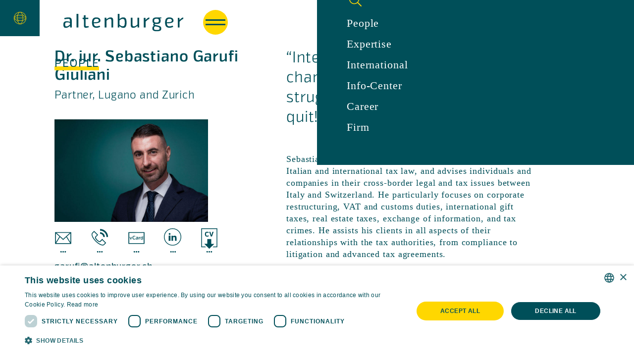

--- FILE ---
content_type: text/html; charset=utf-8
request_url: https://ru.altenburger.ch/people/sebastiano-garufi-giuliani
body_size: 26973
content:
<!DOCTYPE html><!-- Last Published: Tue Dec 23 2025 10:21:30 GMT+0000 (Coordinated Universal Time) --><html data-wf-domain="www.altenburger.ch" data-wf-page="5f305b4021c1868b3f667d04" data-wf-site="5ee2325b4f503bfffd89d2ed" lang="en" data-wf-collection="5f305b4021c18615e4667dd3" data-wf-item-slug="sebastiano-garufi-giuliani" data-wg-excluded-url="true"><head><meta charset="utf-8"><title>Dr. iur. Sebastiano Garufi Giuliani, Partner at Altenburger</title><meta content="Sebastiano Garufi Giuliani, Partner at Altenburger, specializes in the area of Swiss, Italian and international tax law." name="description"><meta content="Dr. iur. Sebastiano Garufi Giuliani, Partner at Altenburger" property="og:title"><meta content="Sebastiano Garufi Giuliani, Partner at Altenburger, specializes in the area of Swiss, Italian and international tax law." property="og:description"><meta content="https://cdn.prod.website-files.com/5ee2325b4f503b301b89d304/61d5b02acea82f500bf0930b__smc_SGG.jpg" property="og:image"><meta content="Dr. iur. Sebastiano Garufi Giuliani, Partner at Altenburger" property="twitter:title"><meta content="Sebastiano Garufi Giuliani, Partner at Altenburger, specializes in the area of Swiss, Italian and international tax law." property="twitter:description"><meta content="https://cdn.prod.website-files.com/5ee2325b4f503b301b89d304/61d5b02acea82f500bf0930b__smc_SGG.jpg" property="twitter:image"><meta property="og:type" content="website"><meta content="summary_large_image" name="twitter:card"><meta content="width=device-width, initial-scale=1" name="viewport"><link href="https://cdn.prod.website-files.com/5ee2325b4f503bfffd89d2ed/css/altenburger.shared.313e147c6.min.css" rel="stylesheet" type="text/css"><style>@media (max-width:991px) and (min-width:768px) {html.w-mod-js:not(.w-mod-ix) [data-w-id="a481f210-caa1-fd59-c317-a43654d390df"] {-webkit-transform:translate3d(100vw, 0, 0) scale3d(1, 1, 1) rotateX(0) rotateY(0) rotateZ(0) skew(0, 0);-moz-transform:translate3d(100vw, 0, 0) scale3d(1, 1, 1) rotateX(0) rotateY(0) rotateZ(0) skew(0, 0);-ms-transform:translate3d(100vw, 0, 0) scale3d(1, 1, 1) rotateX(0) rotateY(0) rotateZ(0) skew(0, 0);transform:translate3d(100vw, 0, 0) scale3d(1, 1, 1) rotateX(0) rotateY(0) rotateZ(0) skew(0, 0);}}@media (max-width:767px) and (min-width:480px) {html.w-mod-js:not(.w-mod-ix) [data-w-id="a481f210-caa1-fd59-c317-a43654d390df"] {-webkit-transform:translate3d(100vw, 0, 0) scale3d(1, 1, 1) rotateX(0) rotateY(0) rotateZ(0) skew(0, 0);-moz-transform:translate3d(100vw, 0, 0) scale3d(1, 1, 1) rotateX(0) rotateY(0) rotateZ(0) skew(0, 0);-ms-transform:translate3d(100vw, 0, 0) scale3d(1, 1, 1) rotateX(0) rotateY(0) rotateZ(0) skew(0, 0);transform:translate3d(100vw, 0, 0) scale3d(1, 1, 1) rotateX(0) rotateY(0) rotateZ(0) skew(0, 0);}}@media (max-width:479px) {html.w-mod-js:not(.w-mod-ix) [data-w-id="a481f210-caa1-fd59-c317-a43654d390df"] {-webkit-transform:translate3d(100vw, 0, 0) scale3d(1, 1, 1) rotateX(0) rotateY(0) rotateZ(0) skew(0, 0);-moz-transform:translate3d(100vw, 0, 0) scale3d(1, 1, 1) rotateX(0) rotateY(0) rotateZ(0) skew(0, 0);-ms-transform:translate3d(100vw, 0, 0) scale3d(1, 1, 1) rotateX(0) rotateY(0) rotateZ(0) skew(0, 0);transform:translate3d(100vw, 0, 0) scale3d(1, 1, 1) rotateX(0) rotateY(0) rotateZ(0) skew(0, 0);}}</style><script type="text/javascript">!function(o,c){var n=c.documentElement,t=" w-mod-";n.className+=t+"js",("ontouchstart"in o||o.DocumentTouch&&c instanceof DocumentTouch)&&(n.className+=t+"touch")}(window,document);</script><link href="https://cdn.prod.website-files.com/5ee2325b4f503bfffd89d2ed/6077fc9e4e8d6b9f9beb954d_Favicon.png" rel="shortcut icon" type="image/x-icon"><link href="https://cdn.prod.website-files.com/5ee2325b4f503bfffd89d2ed/6077fca23f60576ef25addef_Webclip.svg" rel="apple-touch-icon"><link href="https://www.altenburger.ch/people/sebastiano-garufi-giuliani" rel="canonical"><script type="application/ld+json">
{
  "@context": "https://schema.org",
  "@type": "ProfilePage",
  "name": "Dr. iur. Sebastiano Garufi Giuliani",
  "url": "/people",
  "mainEntity": {
    "@type": "Person",
    "name": "Sebastiano Garufi Giuliani",
    "givenName": "Sebastiano",
    "familyName": "Garufi Giuliani",
    "honorificPrefix": "Dr. iur.",
    "honorificSuffix": "",
    "jobTitle": "Partner",
    "description": "Sebastiano Garufi Giuliani specializes in the area of Swiss, Italian and international tax law, and advices individuals and companies in their cross-border legal and tax issues between Italy and Switzerland. He particularly focuses on corporate restructuring, VAT and custom duties, international gift taxes, real estate taxes, exchange of ",
    "email": "garufi@altenburger.ch",
    "telephone": "",
    "image": "https://cdn.prod.website-files.com/5ee2325b4f503b301b89d304/60793d7053127e78805e84e5_GarufiGiuliani_portrait_new.jpg",
    "sameAs": "https://www.linkedin.com/in/sebastianogarufi/",
    "worksFor": {
      "@type": "LegalService",
      "name": "Altenburger Ltd legal + tax",
      "address": {
        "@type": "PostalAddress",
        "streetAddress": "Via P. Lucchini 7, 6900 Lugano",
        "addressLocality": "Lugano"
      },
      "telephone": "+41 58 810 22 44",
      "faxNumber": "+41 58 810 22 45",
      "email": "lugano@altenburger.ch"
    },
    "workLocation": {
      "@type": "Place",
      "name": "Lugano",
      "address": {
        "@type": "PostalAddress",
        "streetAddress": "Via P. Lucchini 7, 6900 Lugano",
        "addressLocality": "Lugano"
      }
    }
  }
}
</script><script async="" src="https://www.googletagmanager.com/gtag/js?id=UA-2182782-1"></script><script type="text/javascript">window.dataLayer = window.dataLayer || [];function gtag(){dataLayer.push(arguments);}gtag('js', new Date());gtag('config', 'UA-2182782-1', {'anonymize_ip': true});</script><script async="" src="https://www.googletagmanager.com/gtag/js?id=G-ZMJMH2V5R1"></script><script type="text/javascript">window.dataLayer = window.dataLayer || [];function gtag(){dataLayer.push(arguments);}gtag('set', 'developer_id.dZGVlNj', true);gtag('js', new Date());gtag('config', 'G-ZMJMH2V5R1');</script><script type="application/json" id="weglot-data">{"allLanguageUrls":{"en":"https://www.altenburger.ch/people/sebastiano-garufi-giuliani","ru":"https://ru.altenburger.ch/people/sebastiano-garufi-giuliani","fr":"https://fr.altenburger.ch/people/sebastiano-garufi-giuliani","de":"https://de.altenburger.ch/people/sebastiano-garufi-giuliani","it":"https://it.altenburger.ch/people/sebastiano-garufi-giuliani"},"originalCanonicalUrl":"https://www.altenburger.ch/people/sebastiano-garufi-giuliani","originalPath":"/people/sebastiano-garufi-giuliani","settings":{"auto_switch":false,"auto_switch_fallback":null,"category":11,"custom_settings":{"button_style":{"with_name":false,"full_name":false,"is_dropdown":false,"with_flags":false,"flag_type":"rectangle_mat","custom_css":""},"switchers":[],"translate_search":false,"loading_bar":true,"hide_switcher":false,"translate_images":false,"subdomain":false,"wait_transition":true,"dynamic":".latest-article-heading,.latest-article-meta.latest-article-meta-author.latest-article-meta-author-before,.latest-article-meta.latest-article-meta-date,.articles,.pages,.count,.nav-main-wrapper,.nav-main-link-wrapper,.naviagtion-link,.circle-link-wrapper,.circle-text,.dropdown-inner-wrapper,.dropdown-text"},"deleted_at":null,"dynamics":[{"value":".cookies-policy"}],"excluded_blocks":[{"value":".content-section-circle-link","description":null},{"value":".no-translation","description":null},{"value":".awards-collection-wrapper","description":null},{"value":".content-section-globes-inner-wrapper-inner","description":null},{"value":".no-translate","description":null},{"value":".search-result-list","description":null},{"value":".content-section-globes-wrapper","description":null},{"value":".portrait-fullname","description":null},{"value":".main-nav-heading-wrapper","description":null},{"value":".explore","description":null},{"value":".slider-heading-petrol","description":null},{"value":".slider-heading","description":null},{"value":".first-slider-heading","description":null},{"value":".select-field-link","description":null},{"value":".select-field-text","description":null},{"value":".filter-label","description":null},{"value":".filter-section-link","description":null}],"excluded_paths":[{"excluded_languages":["ru","tw"],"language_button_displayed":true,"type":"CONTAIN","value":"/"},{"excluded_languages":["ru","tw"],"language_button_displayed":true,"type":"CONTAIN","value":"/firm"},{"excluded_languages":["ru","tw"],"language_button_displayed":true,"type":"CONTAIN","value":"/info-center"},{"excluded_languages":["ru","tw"],"language_button_displayed":true,"type":"CONTAIN","value":"/#latest"},{"excluded_languages":["ru","tw"],"language_button_displayed":true,"type":"CONTAIN","value":"/#first"},{"excluded_languages":["ru","tw"],"language_button_displayed":true,"type":"CONTAIN","value":"/career"},{"excluded_languages":["tw"],"language_button_displayed":true,"type":"CONTAIN","value":"/blog/voluntary-disclosure-due-to-property-abroad-voluntary-disclosure-due-to-the-automatic-exchange-of-tax-information"},{"excluded_languages":["fr","it","ru","tw"],"language_button_displayed":true,"type":"CONTAIN","value":"/blog/der-erwerb-von-ferienwohnungen-in-der-schweiz-durch-auslandische-personen-ausserhalb-der-eu-und-efta-ohne-niederlassungsbewilligung-aufenthaltsbewilligung-c"},{"excluded_languages":["ru","tw"],"language_button_displayed":true,"type":"CONTAIN","value":"/blog/third-party-funding-justice-without-financial-risk"},{"excluded_languages":["de","fr","it","ru","tw"],"language_button_displayed":true,"type":"CONTAIN","value":"/blog/rejection-of-the-swiss-corporate-tax-reform-whats-next"},{"excluded_languages":["de","it","ru","tw"],"language_button_displayed":true,"type":"CONTAIN","value":"/blog/finsa-and-finia-new-authorization-and-supervision-regime-for-independent-asset-managers-and-trustees"},{"excluded_languages":["de","fr","it","tw"],"language_button_displayed":true,"type":"CONTAIN","value":"/blog/aeoi-switzerland-russia-update-and-outlook"},{"excluded_languages":["ru","tw"],"language_button_displayed":true,"type":"CONTAIN","value":"/blog/impending-tightening-of-lex-koller"},{"excluded_languages":["ru","tw"],"language_button_displayed":true,"type":"CONTAIN","value":"/blog/information-exchange-based-on-stolen-bank-data"},{"excluded_languages":["ru","tw"],"language_button_displayed":true,"type":"CONTAIN","value":"/blog/data-protection-law-evolution-of-the-swiss-and-european-landscape"},{"excluded_languages":["ru","tw"],"language_button_displayed":true,"type":"CONTAIN","value":"/blog/swiss-supreme-court-blocks-exchange-of-information-based-on-data-stolen-by-herve-falciani-from-hsbc-geneva"},{"excluded_languages":["ru","tw"],"language_button_displayed":true,"type":"CONTAIN","value":"/blog/reintroduction-of-restrictions-for-romanian-and-bulgarian-nationals"},{"excluded_languages":["fr","it","ru","tw"],"language_button_displayed":true,"type":"CONTAIN","value":"/blog/cross-border-insurance-switzerland-liechtenstein-liechtenstein-eu"},{"excluded_languages":["it","ru","tw"],"language_button_displayed":true,"type":"CONTAIN","value":"/blog/reform-and-modernization-of-the-swiss-inheritance-law"},{"excluded_languages":["de","fr","it","ru","tw"],"language_button_displayed":true,"type":"CONTAIN","value":"/blog/new-group-request-from-austria-to-the-swiss-tax-authorities"},{"excluded_languages":["ru","tw"],"language_button_displayed":true,"type":"CONTAIN","value":"/blog/mediation-as-an-effective-dispute-resolution-method"},{"excluded_languages":["fr","it","ru","tw"],"language_button_displayed":true,"type":"CONTAIN","value":"/blog/new-rules-for-insurance-distribution"},{"excluded_languages":["de","fr","it","tw"],"language_button_displayed":true,"type":"CONTAIN","value":"/blog/automatic-exchange-of-information-switzerland-russia-from-2018-19"},{"excluded_languages":["de","fr","ru","tw"],"language_button_displayed":true,"type":"CONTAIN","value":"/blog/voluntary-disclosure-per-frontalieri-ed-ex-non-residenti"},{"excluded_languages":["de","fr","it","ru","tw"],"language_button_displayed":true,"type":"CONTAIN","value":"/blog/new-group-request-from-the-netherlands-to-the-swiss-tax-authorities"},{"excluded_languages":["de","fr","it","ru","tw"],"language_button_displayed":true,"type":"CONTAIN","value":"/blog/china-changes-in-enforcement-of-arbitral-award-why-western-companies-should-pay-attention"},{"excluded_languages":["de","fr","it","tw"],"language_button_displayed":true,"type":"CONTAIN","value":"/blog/renewed-tax-amnesty-in-russia-analysis-of-the-new-rules"},{"excluded_languages":["ru","tw"],"language_button_displayed":true,"type":"CONTAIN","value":"/blog/the-value-of-real-estate-some-legal-considerations"},{"excluded_languages":["it","ru","tw"],"language_button_displayed":true,"type":"CONTAIN","value":"/blog/how-to-launch-your-ico-in-switzerland"},{"excluded_languages":["fr","it","ru","tw"],"language_button_displayed":true,"type":"CONTAIN","value":"/blog/insurance-center-liechtenstein-improved-tax-environment"},{"excluded_languages":["ru","tw"],"language_button_displayed":true,"type":"CONTAIN","value":"/blog/no-tightening-of-lex-koller-after-all"},{"excluded_languages":["fr","ru","tw"],"language_button_displayed":true,"type":"CONTAIN","value":"/blog/job-vacancy-reporting-duty-for-swiss-employers"},{"excluded_languages":["de","fr","it","ru","tw"],"language_button_displayed":true,"type":"CONTAIN","value":"/blog/landmark-supreme-court-decision-on-tax-administrative-assistance-to-india"},{"excluded_languages":["de","fr","ru","tw"],"language_button_displayed":true,"type":"CONTAIN","value":"/blog/lump-sum-taxation-of-individuals-according-to-federal-income-taxation"},{"excluded_languages":["de","it","ru","tw"],"language_button_displayed":true,"type":"CONTAIN","value":"/blog/debt-collection-requests-and-orders-to-pay-a-possible-criminal-offence"},{"excluded_languages":["de","fr","ru","tw"],"language_button_displayed":true,"type":"CONTAIN","value":"/blog/new-italian-tax-regime-for-retired-people-abroad"},{"excluded_languages":["de","fr","it","tw"],"language_button_displayed":true,"type":"CONTAIN","value":"/blog/looking-ahead-altenburger-russian-cis-desk-2019-outlook"},{"excluded_languages":["de","it","ru","tw"],"language_button_displayed":true,"type":"CONTAIN","value":"/blog/european-inheritance-law-a-path-full-of-pitfalls"},{"excluded_languages":["ru","tw"],"language_button_displayed":true,"type":"CONTAIN","value":"/blog/transfer-of-lease-agreement-upon-change-of-ownership-even-before-lease-commencement-art-261-co"},{"excluded_languages":["de","fr","it","ru","tw"],"language_button_displayed":true,"type":"CONTAIN","value":"/blog/opposing-the-german-exit-tax-martin-wachtler-vs-finanzamt-konstanz-ecj-c-581-17-decided-on-february-26-2019"},{"excluded_languages":["de","fr","it","ru","tw"],"language_button_displayed":true,"type":"CONTAIN","value":"/blog/whistleblowing-in-the-private-sector-what-should-employers-and-employees-do-after-the-most-recent-rejection-of-the-draft-bill"},{"excluded_languages":["de","fr","it","ru","tw"],"language_button_displayed":true,"type":"CONTAIN","value":"/blog/italian-tax-authorities-request-information-from-switzerland-on-ubs-bank-customers"},{"excluded_languages":["tw"],"language_button_displayed":true,"type":"CONTAIN","value":"/blog/bearer-shares-banned-what-to-do"},{"excluded_languages":["de","it","ru","tw"],"language_button_displayed":true,"type":"CONTAIN","value":"/blog/partial-action-a-strategy-too-often-overlooked"},{"excluded_languages":["fr","it","ru","tw"],"language_button_displayed":true,"type":"CONTAIN","value":"/blog/summary-of-state-measures-to-reduce-the-economic-consequences-of-the-coronavirus"},{"excluded_languages":["tw"],"language_button_displayed":true,"type":"CONTAIN","value":"/blog/first-aid-kit-for-companies"},{"excluded_languages":["fr","it","ru","tw"],"language_button_displayed":true,"type":"CONTAIN","value":"/blog/transfer-of-assets-to-the-next-generation"},{"excluded_languages":["tw"],"language_button_displayed":true,"type":"CONTAIN","value":"/blog/uncharted-territories-in-tenancy-law"},{"excluded_languages":["de","ru","tw"],"language_button_displayed":true,"type":"CONTAIN","value":"/blog/covid-19-extension-of-deadlines-in-tax-matters-in-canton-ticino"},{"excluded_languages":["de","ru","tw"],"language_button_displayed":true,"type":"CONTAIN","value":"/blog/italy-introduces-a-tax-credit-in-case-of-assignment-of-impaired-loans"},{"excluded_languages":["ru","tw"],"language_button_displayed":true,"type":"CONTAIN","value":"/blog/avoiding-bankruptcies-as-a-result-of-covid-19-new-provisions-on-bankruptcy-filings-and-debt-moratoria"},{"excluded_languages":["de","it","ru","tw"],"language_button_displayed":true,"type":"CONTAIN","value":"/blog/portfolio-managers-and-trustees-finma-authorization-what-needs-to-be-done"},{"excluded_languages":["de","fr","it","ru","tw"],"language_button_displayed":true,"type":"CONTAIN","value":"/blog/ptit-dejeuner-de-la-mediation-mediation-in-a-time-of-covid-19-whats-changed-what-can-we-do-about-it"},{"excluded_languages":["de","fr","it","ru","tw"],"language_button_displayed":true,"type":"CONTAIN","value":"/blog/webinar-russia-and-switzerland-in-an-era-of-transparency"},{"excluded_languages":["de","fr","it","ru","tw"],"language_button_displayed":true,"type":"CONTAIN","value":"/blog/autorisation-finma-des-gestionnaires-de-fortune-et-des-trustees-guide-pratique"},{"excluded_languages":["de","fr","it","ru","tw"],"language_button_displayed":true,"type":"CONTAIN","value":"/blog/finma-authorization-for-portfolio-managers-and-trustees-how-to-prepare-the-authorization-request"},{"excluded_languages":["de","fr","it","ru","tw"],"language_button_displayed":true,"type":"CONTAIN","value":"/blog/gscgi-authorisation-process-for-asset-managers"},{"excluded_languages":["de","fr","it","ru","tw"],"language_button_displayed":true,"type":"CONTAIN","value":"/blog/altenburger-partner-of-corona-legal-ch"},{"excluded_languages":["de","fr","it","ru","tw"],"language_button_displayed":true,"type":"CONTAIN","value":"/blog/birgit-sambeth-glasner-admitted-as-mediator-by-the-international-court-of-arbitration-for-sports"},{"excluded_languages":["de","fr","it","ru","tw"],"language_button_displayed":true,"type":"CONTAIN","value":"/blog/new-partner-aline-wey-speirs"},{"excluded_languages":["de","fr","it","ru","tw"],"language_button_displayed":true,"type":"CONTAIN","value":"/blog/new-associate-aldiana-perezic"},{"excluded_languages":["de","fr","it","ru","tw"],"language_button_displayed":true,"type":"CONTAIN","value":"/blog/new-associate-guillaume-jeangros"},{"excluded_languages":["de","fr","it","ru","tw"],"language_button_displayed":true,"type":"CONTAIN","value":"/blog/new-associate-marius-stucki"},{"excluded_languages":[],"language_button_displayed":true,"type":"CONTAIN","value":"/blog/the-power-of-female-philanthropy-from-music-to-the-arts"},{"excluded_languages":["de","it","fr","ru","tw"],"language_button_displayed":true,"type":"CONTAIN","value":"/blog/ptit-dejeuner-de-la-mediation-avant-projet-de-loi-sur-la-mediation-a-geneve"},{"excluded_languages":["de","it","fr","ru","tw"],"language_button_displayed":true,"type":"CONTAIN","value":"/blog/conference-manage-the-client-investor-in-crypto-actives-regulatory-and-operational-issues"},{"excluded_languages":["de","it","fr","ru","tw"],"language_button_displayed":true,"type":"CONTAIN","value":"/blog/bilanz-le-temps-altenburger-amongst-the-best-law-firms"},{"excluded_languages":["ru","tw"],"language_button_displayed":true,"type":"CONTAIN","value":"/services/tax-advisory"},{"excluded_languages":["ru","tw"],"language_button_displayed":true,"type":"CONTAIN","value":"/services/legal-advisory"},{"excluded_languages":["ru","tw"],"language_button_displayed":true,"type":"CONTAIN","value":"/services/m-a"},{"excluded_languages":["ru","tw"],"language_button_displayed":true,"type":"CONTAIN","value":"/services/dispute-resolution"},{"excluded_languages":["ru","tw"],"language_button_displayed":true,"type":"CONTAIN","value":"/services/banking-finance-fintech"},{"excluded_languages":["ru","tw"],"language_button_displayed":true,"type":"CONTAIN","value":"/services/real-estate-construction"},{"excluded_languages":["ru","tw"],"language_button_displayed":true,"type":"CONTAIN","value":"/services/insurance-re-insurance"},{"excluded_languages":["ru","tw"],"language_button_displayed":true,"type":"CONTAIN","value":"/services/private-clients"},{"excluded_languages":[],"language_button_displayed":true,"type":"CONTAIN","value":"/blog/new-rules-for-equal-pay-analysis-as-of-1-july-2020"},{"excluded_languages":[],"language_button_displayed":true,"type":"CONTAIN","value":"/blog/coexistence-between-fatca-and-mcaa-potential-conflicts"},{"excluded_languages":[],"language_button_displayed":true,"type":"CONTAIN","value":"/blog/court-decision-expands-admissibility-of-group-information-requests"},{"excluded_languages":[],"language_button_displayed":true,"type":"CONTAIN","value":"/blog/tax-2012-the-year-in-review-switzerland"},{"excluded_languages":[],"language_button_displayed":true,"type":"CONTAIN","value":"/blog/news-analysis-another-look-at-swiss-lump-sum-taxation"},{"excluded_languages":[],"language_button_displayed":true,"type":"CONTAIN","value":"/blog/switzerlands-tax-cooperation-agreements-with-the-u-k-and-germany"},{"excluded_languages":[],"language_button_displayed":true,"type":"CONTAIN","value":"/blog/switzerlands-tax-cooperation-agreements-with-the-u-k-and-germany-regularizing-the-past"},{"excluded_languages":[],"language_button_displayed":true,"type":"CONTAIN","value":"/blog/tax-2011-the-year-in-review-switzerland"},{"excluded_languages":[],"language_button_displayed":true,"type":"CONTAIN","value":"/blog/cantons-may-relinquish-power-over-inheritance-gift-taxes"},{"excluded_languages":[],"language_button_displayed":true,"type":"CONTAIN","value":"/blog/switzerland-2008-the-year-in-review"},{"excluded_languages":[],"language_button_displayed":true,"type":"CONTAIN","value":"/blog/government-proposes-radical-changes-to-vat-regime"},{"excluded_languages":[],"language_button_displayed":true,"type":"CONTAIN","value":"/blog/switzerland-readies-guidance-on-carried-interest"},{"excluded_languages":[],"language_button_displayed":true,"type":"CONTAIN","value":"/blog/finma-circular-10-1-on-remuneration-schemes"},{"excluded_languages":[],"language_button_displayed":true,"type":"CONTAIN","value":"/blog/implementation-of-the-eu-reinsurance-directive-2005-68-ec-in-liechtenstein"},{"excluded_languages":[],"language_button_displayed":true,"type":"CONTAIN","value":"/blog/finma-position-paper-on-legal-and-reputational-risks-in-cross-border-financial-services"},{"excluded_languages":[],"language_button_displayed":true,"type":"CONTAIN","value":"/blog/final-deadline-to-adapt-asset-management-contracts-to-the-finma-circular-2009-1-and-the-codes-of-conduct"},{"excluded_languages":[],"language_button_displayed":true,"type":"CONTAIN","value":"/blog/finma-distribution-report-on-enhanced-customer-protection-rules"},{"excluded_languages":[],"language_button_displayed":true,"type":"CONTAIN","value":"/blog/new-u-s-offshore-voluntary-disclosure-program"},{"excluded_languages":[],"language_button_displayed":true,"type":"CONTAIN","value":"/blog/significant-changes-in-the-regulatory-environment-to-affect-the-swiss-asset-managers-of-foreign-collective-investment-schemes"},{"excluded_languages":[],"language_button_displayed":true,"type":"CONTAIN","value":"/blog/the-most-recent-decision-of-the-swiss-federal-supreme-court-confirms-also-banks-need-to-reimburse-retrocessions-to-their-clients"},{"excluded_languages":[],"language_button_displayed":true,"type":"CONTAIN","value":"/blog/entry-into-force-of-the-new-swiss-investment-funds-regulation"},{"excluded_languages":[],"language_button_displayed":true,"type":"CONTAIN","value":"/blog/the-characteristic-performance-of-a-reinsurer-jurisdiction-for-reinsurance-contracts"},{"excluded_languages":[],"language_button_displayed":true,"type":"CONTAIN","value":"/blog/financial-services-act-and-financial-institutions-act-what-changes-to-expect-for-independent-asset-managers"},{"excluded_languages":[],"language_button_displayed":true,"type":"CONTAIN","value":"/blog/swiss-investment-funds-regulation-upcoming-implementation-deadlines"},{"excluded_languages":[],"language_button_displayed":true,"type":"CONTAIN","value":"/blog/implementation-of-the-new-fatf-recommendations-in-switzerland"},{"excluded_languages":[],"language_button_displayed":true,"type":"CONTAIN","value":"/blog/implementation-of-fatf-recommendations-2012-corporate-law-changes"},{"excluded_languages":[],"language_button_displayed":true,"type":"CONTAIN","value":"/blog/impact-of-the-proposed-swiss-financial-services-act-on-the-swiss-insurance-supervision-act"},{"excluded_languages":[],"language_button_displayed":true,"type":"CONTAIN","value":"/blog/swiss-banks-and-the-automatic-exchange-of-tax-information-how-will-it-affect-russian-residents-with-swiss-bank-accounts"},{"excluded_languages":[],"language_button_displayed":true,"type":"CONTAIN","value":"/blog/finsa-finia-finso-finio-iams-and-trustees-finally-authorized-by-finma"},{"excluded_languages":[],"language_button_displayed":true,"type":"CONTAIN","value":"/blog/groundbreaking-swiss-supreme-court-decision-on-tax-administrative-assistance-the-end-of-foreseeable-relevance"},{"excluded_languages":[],"language_button_displayed":true,"type":"CONTAIN","value":"/blog/women-pioneers"},{"excluded_languages":[],"language_button_displayed":true,"type":"CONTAIN","value":"/blog/blockchain-and-law-with-a-focus-on-data-protection-and-anti-money-laundering"},{"excluded_languages":[],"language_button_displayed":true,"type":"CONTAIN","value":"/blog/the-swiss-business-formula-past-present-and-future"},{"excluded_languages":[],"language_button_displayed":true,"type":"CONTAIN","value":"/blog/reforms-on-the-prior-reporting-system-a-praiseworthy-effort-by-the-prc-supreme-peoples-court-or-not"},{"excluded_languages":[],"language_button_displayed":true,"type":"CONTAIN","value":"/blog/swiss-country-report-for-the-ifa-conference-2018-in-seoul-die-verrechnungssteuer-im-zeitalter-von-beps-civs-und-der-digitalen-wirtschaft"},{"excluded_languages":[],"language_button_displayed":true,"type":"CONTAIN","value":"/blog/are-legal-disputes-just-about-money-answers-from-mediators-on-the-front-line"},{"excluded_languages":[],"language_button_displayed":true,"type":"CONTAIN","value":"/blog/why-corporate-taxation-should-mean-source-taxation-a-response-to-the-oecds-actions-against-base-erosion-and-profit-shifting"},{"excluded_languages":[],"language_button_displayed":true,"type":"CONTAIN","value":"/blog/the-international-comparative-legal-guide-to-insurance-reinsurance-2017-edition-swiss-chapter"},{"excluded_languages":[],"language_button_displayed":true,"type":"CONTAIN","value":"/blog/automatic-exchange-of-tax-information-effects-for-russian-residents-with-swiss-bank-accounts"},{"excluded_languages":[],"language_button_displayed":true,"type":"CONTAIN","value":"/blog/qualification-of-trusts"},{"excluded_languages":[],"language_button_displayed":true,"type":"CONTAIN","value":"/blog/the-acquisition-of-holiday-homes-in-switzerland-by-foreigners-from-outside-the-eu-and-efta-without-a-permanent-residence-permit-c-permit"},{"excluded_languages":[],"language_button_displayed":true,"type":"CONTAIN","value":"/blog/the-international-comparative-legal-guide-to-insurance-reinsurance-2016-edition-swiss-chapter"},{"excluded_languages":[],"language_button_displayed":true,"type":"CONTAIN","value":"/blog/switzerland-in-cutbill-paines-hallam-international-charitable-giving"},{"excluded_languages":[],"language_button_displayed":true,"type":"CONTAIN","value":"/blog/obtaining-swiss-citizenship-may-soon-become-more-difficult"},{"excluded_languages":[],"language_button_displayed":true,"type":"CONTAIN","value":"/blog/tax-fraud-as-a-predicate-offence-to-money-laundering-new-swiss-law-and-its-impact-on-russian-tax-residents"},{"excluded_languages":[],"language_button_displayed":true,"type":"CONTAIN","value":"/blog/the-international-comparative-legal-guide-to-insurance-reinsurance-2015-edition-swiss-chapter"},{"excluded_languages":[],"language_button_displayed":true,"type":"CONTAIN","value":"/blog/swiss-initiative-requesting-the-abolition-of-the-lump-sum-tax-regime-in-switzerland-background-information"},{"excluded_languages":[],"language_button_displayed":true,"type":"CONTAIN","value":"/blog/fatca-vs-aei-automatic-exchange-of-information"},{"excluded_languages":[],"language_button_displayed":true,"type":"CONTAIN","value":"/blog/new-restructuring-law-in-switzerland"},{"excluded_languages":[],"language_button_displayed":true,"type":"CONTAIN","value":"/blog/encouraging-early-restructuring-measures-in-switzerland"},{"excluded_languages":[],"language_button_displayed":true,"type":"CONTAIN","value":"/blog/past-present-and-future-of-swiss-bank-secrecy"},{"excluded_languages":[],"language_button_displayed":true,"type":"CONTAIN","value":"/blog/use-of-finance-companies-by-multinationals"},{"excluded_languages":[],"language_button_displayed":true,"type":"CONTAIN","value":"/blog/a-survey-of-pro-bono-practices-and-opportunities-in-various-jurisdictions"},{"excluded_languages":[],"language_button_displayed":true,"type":"CONTAIN","value":"/blog/the-revised-swiss-russian-double-tax-treaty-the-end-of-swiss-banking-secrecy"},{"excluded_languages":[],"language_button_displayed":true,"type":"CONTAIN","value":"/blog/the-effects-of-financial-accounting-on-host-country-taxable-income-host-country-switzerland"},{"excluded_languages":[],"language_button_displayed":true,"type":"CONTAIN","value":"/blog/current-taxation-by-host-country-of-income-earned-by-controlled-foreign-corporations-host-country-switzerland"},{"excluded_languages":[],"language_button_displayed":true,"type":"CONTAIN","value":"/blog/mediation-techniques"},{"excluded_languages":[],"language_button_displayed":true,"type":"CONTAIN","value":"/blog/mediation-and-insolvency"},{"excluded_languages":[],"language_button_displayed":true,"type":"CONTAIN","value":"/blog/mediation-in-switzerland-or-the-swiss-army-knife-tool"},{"excluded_languages":[],"language_button_displayed":true,"type":"CONTAIN","value":"/blog/principles-of-eu-tax-law-direct-taxation"},{"excluded_languages":[],"language_button_displayed":true,"type":"CONTAIN","value":"/blog/exchange-of-information-switzerlands-position-evolves-over-time"},{"excluded_languages":[],"language_button_displayed":true,"type":"CONTAIN","value":"/blog/the-looming-end-of-libor-fallback-protocols-and-transition-to-alternative-reference-rates"},{"excluded_languages":["de","fr","it","ru","tw"],"language_button_displayed":true,"type":"CONTAIN","value":"/blog/altenburger-sempre-piu-internazionali"},{"excluded_languages":["de","fr","it","ru","tw"],"language_button_displayed":true,"type":"CONTAIN","value":"/blog/die-kraft-der-philanthropie"},{"excluded_languages":["fr","it","ru","tw"],"language_button_displayed":true,"type":"CONTAIN","value":"/blog/three-thirds-model-the-city-of-zurich-supports-zurichs-commercial-sector-through-rent-contributions"},{"excluded_languages":["fr","it","ru","tw"],"language_button_displayed":true,"type":"CONTAIN","value":"/blog/private-nutzung-von-geschaftsfahrzeugen-anderungen-der-berufskostenverordnung"},{"excluded_languages":["ru","tw"],"language_button_displayed":true,"type":"CONTAIN","value":"/blog/switzerland-and-italy-sign-new-agreement-on-the-taxation-of-frontier-workers"},{"excluded_languages":[],"language_button_displayed":true,"type":"CONTAIN","value":"/blog/favorit-the-guide-for-russian-speaking-people-in-switzerland"},{"excluded_languages":["de","it","ru","tw"],"language_button_displayed":true,"type":"CONTAIN","value":"/blog/new-minimum-wage-in-geneva-challenges-for-employers"},{"excluded_languages":["de","it","ru","tw"],"language_button_displayed":true,"type":"CONTAIN","value":"/blog/fraudulent-transfer-orders-the-limits-of-abnormality"},{"excluded_languages":["ru","tw"],"language_button_displayed":true,"type":"CONTAIN","value":"/open-positions"},{"excluded_languages":["ru","tw"],"language_button_displayed":true,"type":"CONTAIN","value":"/services"},{"excluded_languages":["ru","tw"],"language_button_displayed":true,"type":"CONTAIN","value":"/expertise"},{"excluded_languages":["ru","tw"],"language_button_displayed":true,"type":"CONTAIN","value":"/people/massimo-calderan"},{"excluded_languages":["ru","tw"],"language_button_displayed":true,"type":"CONTAIN","value":"/people/roland-kochli"},{"excluded_languages":["ru","tw"],"language_button_displayed":true,"type":"CONTAIN","value":"/people/birgit-sambeth-glasner"},{"excluded_languages":["ru","tw"],"language_button_displayed":true,"type":"CONTAIN","value":"/people/aline-wey-speirs"},{"excluded_languages":["ru","tw"],"language_button_displayed":true,"type":"CONTAIN","value":"/people/luzius-cavelti"},{"excluded_languages":["tw"],"language_button_displayed":true,"type":"CONTAIN","value":"/people/laurent-lehner"},{"excluded_languages":["ru","tw"],"language_button_displayed":true,"type":"CONTAIN","value":"/people/thierry-thormann"},{"excluded_languages":["ru","tw"],"language_button_displayed":true,"type":"CONTAIN","value":"/people/stephanie-hodara-el-bez"},{"excluded_languages":["ru","tw"],"language_button_displayed":true,"type":"CONTAIN","value":"/people/kaspar-luginbuhl"},{"excluded_languages":["tw"],"language_button_displayed":true,"type":"CONTAIN","value":"/people/leonard-toenz"},{"excluded_languages":["ru","tw"],"language_button_displayed":true,"type":"CONTAIN","value":"/people/clarisse-von-wunschheim"},{"excluded_languages":["ru","tw"],"language_button_displayed":true,"type":"CONTAIN","value":"/people/peter-r-altenburger"},{"excluded_languages":["ru","tw"],"language_button_displayed":true,"type":"CONTAIN","value":"/people/gitti-hug"},{"excluded_languages":["ru","tw"],"language_button_displayed":true,"type":"CONTAIN","value":"/people/alessandro-pescia"},{"excluded_languages":["ru","tw"],"language_button_displayed":true,"type":"CONTAIN","value":"/people/roger-bachinger"},{"excluded_languages":["ru","tw"],"language_button_displayed":true,"type":"CONTAIN","value":"/people/niccolo-figundio"},{"excluded_languages":["ru","tw"],"language_button_displayed":true,"type":"CONTAIN","value":"/people/cecilia-peregrina"},{"excluded_languages":["ru","tw"],"language_button_displayed":true,"type":"CONTAIN","value":"/people/thomas-roullet"},{"excluded_languages":["ru","tw"],"language_button_displayed":true,"type":"CONTAIN","value":"/people/cecile-zumstein"},{"excluded_languages":["ru","tw"],"language_button_displayed":true,"type":"CONTAIN","value":"/people/lena-dolci"},{"excluded_languages":["ru","tw"],"language_button_displayed":true,"type":"CONTAIN","value":"/people/sebastiano-garufi-giuliani"},{"excluded_languages":["ru","tw"],"language_button_displayed":true,"type":"CONTAIN","value":"/people/aldiana-perezic"},{"excluded_languages":["ru","tw"],"language_button_displayed":true,"type":"CONTAIN","value":"/people/valentina-schwarz"},{"excluded_languages":["ru","tw"],"language_button_displayed":true,"type":"CONTAIN","value":"/people/syolene-fenaroli"},{"excluded_languages":["ru","tw"],"language_button_displayed":true,"type":"CONTAIN","value":"/people/guillaume-jeangros"},{"excluded_languages":["tw"],"language_button_displayed":true,"type":"CONTAIN","value":"/people/natalia-roos"},{"excluded_languages":["ru","tw"],"language_button_displayed":true,"type":"CONTAIN","value":"/people/marius-stucki"},{"excluded_languages":["ru","tw"],"language_button_displayed":true,"type":"CONTAIN","value":"/people/philip-muzar"},{"excluded_languages":["ru","tw"],"language_button_displayed":true,"type":"CONTAIN","value":"/people/benjamin-stockhammer"},{"excluded_languages":["ru","tw"],"language_button_displayed":true,"type":"CONTAIN","value":"/people/andreas-benkler"},{"excluded_languages":["ru","tw"],"language_button_displayed":true,"type":"CONTAIN","value":"/people/josy-deturche"},{"excluded_languages":["ru","tw"],"language_button_displayed":true,"type":"CONTAIN","value":"/people/mazamir-piranfar"},{"excluded_languages":["ru","tw"],"language_button_displayed":true,"type":"CONTAIN","value":"/people/sinaida-urban"},{"excluded_languages":["ru","tw"],"language_button_displayed":true,"type":"CONTAIN","value":"/people/svetlana-botantsova"},{"excluded_languages":["ru","tw"],"language_button_displayed":true,"type":"CONTAIN","value":"/people/sonia-kalin"},{"excluded_languages":["ru","tw"],"language_button_displayed":true,"type":"CONTAIN","value":"/people/valentina-soriente"},{"excluded_languages":["ru","tw"],"language_button_displayed":true,"type":"CONTAIN","value":"/people/maria-grazia-calabro"},{"excluded_languages":["ru","tw"],"language_button_displayed":true,"type":"CONTAIN","value":"/people/sarah-maillard"},{"excluded_languages":["ru","tw"],"language_button_displayed":true,"type":"CONTAIN","value":"/people/theresa-strobl"},{"excluded_languages":["ru","tw"],"language_button_displayed":true,"type":"CONTAIN","value":"/people/sylvia-wahlen"},{"excluded_languages":["ru","tw"],"language_button_displayed":true,"type":"CONTAIN","value":"/international/italy"},{"excluded_languages":["ru","tw"],"language_button_displayed":true,"type":"CONTAIN","value":"/international/china"},{"excluded_languages":["ru","tw"],"language_button_displayed":true,"type":"CONTAIN","value":"/international/usa"},{"excluded_languages":["ru","tw"],"language_button_displayed":true,"type":"CONTAIN","value":"/international/middle-east-africa"},{"excluded_languages":["tw"],"language_button_displayed":true,"type":"CONTAIN","value":"/international/russia-cis"},{"excluded_languages":["ru","tw"],"language_button_displayed":true,"type":"CONTAIN","value":"/people"},{"excluded_languages":["ru","tw"],"language_button_displayed":true,"type":"CONTAIN","value":"/international"},{"excluded_languages":["de","fr","ru","tw"],"language_button_displayed":true,"type":"CONTAIN","value":"/blog/considerazioni-in-tema-di-acquisti-immobiliari-in-italia-da-parte-di-persone-residenti-in-svizzera"},{"excluded_languages":["de","fr","it"],"language_button_displayed":true,"type":"CONTAIN","value":"/blog/update-on-transfer-of-assets-to-the-next-generation-duty-to-support-relatives-in-old-age"},{"excluded_languages":["de","fr","it","ru"],"language_button_displayed":true,"type":"CONTAIN","value":"/blog/conference-trustees-regulatory-challenges-new-requirements-reorganisations-and-best-options"},{"excluded_languages":["de","fr","it","ru"],"language_button_displayed":true,"type":"CONTAIN","value":"/blog/when-compliance-programs-fail-best-practices-for-investigating-and-managing-potential-wrongdoing-share"},{"excluded_languages":["de","fr","it","ru"],"language_button_displayed":true,"type":"CONTAIN","value":"/blog/conference-asset-management-update-finma-authorization-process-finia-organizational-conditions-and-risky-business-models-examples"},{"excluded_languages":["de","fr","it"],"language_button_displayed":true,"type":"CONTAIN","value":"/blog/wann-liegt-ein-interessenkonflikt-vor"},{"excluded_languages":["de","fr"],"language_button_displayed":true,"type":"CONTAIN","value":"/blog/donazioni-tra-italia-e-svizzera"},{"excluded_languages":["de","fr","it"],"language_button_displayed":true,"type":"CONTAIN","value":"/open-positions/corporate-m-a-commercial-lawyer-zurich"},{"excluded_languages":["de","fr","it"],"language_button_displayed":true,"type":"CONTAIN","value":"/blog/digitization-and-the-advent-of-smart-contracts-from-a-debt-capital-markets-perspective"},{"excluded_languages":["de","fr","it"],"language_button_displayed":true,"type":"CONTAIN","value":"/open-positions/office-managerin-mit-flair-fur-it-100"},{"excluded_languages":["de","fr","it","tw"],"language_button_displayed":true,"type":"CONTAIN","value":"/blog/lovushka-v-nasledstvennom-prave-v-mezhdunarodnyh-delah-shveycariya-rossiya"},{"excluded_languages":["de","fr","it","tw"],"language_button_displayed":true,"type":"CONTAIN","value":"/blog/obshchestvennyy-fond-v-ramkah-shveycarskogo-zakonodatelstva"},{"excluded_languages":["de","fr","it","tw"],"language_button_displayed":true,"type":"CONTAIN","value":"/blog/obshchie-polozheniya-o-zashchite-dannyh-i-ih-masshtabnoe-vliyanie"},{"excluded_languages":["de","fr","it","tw"],"language_button_displayed":true,"type":"CONTAIN","value":"/blog/priobretenie-vtorichnyh-reziden-ciy-v-shveycarii-inostrancami"},{"excluded_languages":["de","fr","it","tw"],"language_button_displayed":true,"type":"CONTAIN","value":"/blog/rossiya-vedet-nastuplenie-nalogooblozhenie-pribyli-kontroliruemyh-inostrannyh-kompaniy"},{"excluded_languages":["de","fr","it","tw"],"language_button_displayed":true,"type":"CONTAIN","value":"/blog/rossiya-vstupila-v-vto-kakovy-novye-perspektivy-dlya-biznesa"},{"excluded_languages":["ru","tw"],"language_button_displayed":true,"type":"CONTAIN","value":"/blog/loi-sur-les-services-financie...pour-les-gerants-de-fortune-independants"},{"excluded_languages":["ru","tw"],"language_button_displayed":true,"type":"CONTAIN","value":"/blog/loi-sur-les-services-financie...ur-les-gerants-de-fortune-independants-2"},{"excluded_languages":["ru","tw"],"language_button_displayed":true,"type":"CONTAIN","value":"/blog/loi-sur-les-services-financie...ur-les-gerants-de-fortune-independants-3"},{"excluded_languages":["tw"],"language_button_displayed":true,"type":"CONTAIN","value":"/blog/whistleblowing-nel-diritto-del-lavoro"},{"excluded_languages":["tw"],"language_button_displayed":true,"type":"CONTAIN","value":"/blog/nullita-delle-operazioni-di-i...-banca-senza-lautorizzazione-del-cliente"},{"excluded_languages":["tw"],"language_button_displayed":true,"type":"CONTAIN","value":"/blog/agevolazioni-fiscali-per-lacquisto-della-prima-casa"},{"excluded_languages":["tw"],"language_button_displayed":true,"type":"CONTAIN","value":"/blog/divieto-di-insider-trading"},{"excluded_languages":["tw"],"language_button_displayed":true,"type":"CONTAIN","value":"/blog/revisione-del-diritto-in-materia-di-risanamento"},{"excluded_languages":["tw"],"language_button_displayed":true,"type":"CONTAIN","value":"/blog/modifiche-legislativa-ai-nuov...apitale-sociale-inferiore-a-10-mila-euro"},{"excluded_languages":["tw"],"language_button_displayed":true,"type":"CONTAIN","value":"/blog/strumenti-per-la-risoluzione-della-crisi-di-impresa-il-nuovo-concordato-preventivo"},{"excluded_languages":["tw"],"language_button_displayed":true,"type":"CONTAIN","value":"/blog/revisione-del-diritto-contabile-svizzero"},{"excluded_languages":["tw"],"language_button_displayed":true,"type":"CONTAIN","value":"/blog/il-nuovo-sistema-dei-controlli-nelle-s-r-l"},{"excluded_languages":["tw"],"language_button_displayed":true,"type":"CONTAIN","value":"/blog/retribuzioni-dei-manager-in-svizzera-1a-parte"},{"excluded_languages":["tw"],"language_button_displayed":true,"type":"CONTAIN","value":"/blog/la-riforma-fornero-sui-licenziamenti-individuali"},{"excluded_languages":["tw"],"language_button_displayed":true,"type":"CONTAIN","value":"/blog/retribuzioni-dei-manager-in-svizzera-2a-parte"},{"excluded_languages":["tw"],"language_button_displayed":true,"type":"CONTAIN","value":"/blog/i-nuovi-tipi-di-societa-a-responsabilita-limitata-1a-parte"},{"excluded_languages":["tw"],"language_button_displayed":true,"type":"CONTAIN","value":"/blog/divieto-di-concorrenza-e-di-s...el-personale-secondo-il-diritto-svizzero"},{"excluded_languages":["tw"],"language_button_displayed":true,"type":"CONTAIN","value":"/blog/i-nuovi-tipi-di-societa-a-responsabilita-limitata-2a-parte"},{"excluded_languages":["tw"],"language_button_displayed":true,"type":"CONTAIN","value":"/blog/libera-circolazione-delle-persone-tra-svizzera-e-ue-aels-clausola-di-salvaguardia"},{"excluded_languages":["tw"],"language_button_displayed":true,"type":"CONTAIN","value":"/blog/responsabilita-degli-amministratori-di-societa-di-capitali"},{"excluded_languages":["tw"],"language_button_displayed":true,"type":"CONTAIN","value":"/blog/diritto-delle-fondazioni"},{"excluded_languages":["tw"],"language_button_displayed":true,"type":"CONTAIN","value":"/blog/la-oresa-e-le-retribuzioni-dei-manager-delle-societa-quotate-in-borsa-1a-parte"},{"excluded_languages":["tw"],"language_button_displayed":true,"type":"CONTAIN","value":"/blog/effetti-della-cancellazione-delle-societa-dal-registro-delle-imprese"},{"excluded_languages":["tw"],"language_button_displayed":true,"type":"CONTAIN","value":"/blog/la-oresa-e-le-retribuzioni-dei-manager-delle-societa-quotate-in-borsa-2a-parte"},{"excluded_languages":["tw"],"language_button_displayed":true,"type":"CONTAIN","value":"/blog/le-dichiarazioni-e-garanzie-e...-non-riprodotte-nel-contratto-definitivo"},{"excluded_languages":["tw"],"language_button_displayed":true,"type":"CONTAIN","value":"/blog/liniziativa-popolare-federale-contro-limmigrazione-di-massa"},{"excluded_languages":["tw"],"language_button_displayed":true,"type":"CONTAIN","value":"/blog/la-giusta-causa-nella-revoca-degli-amministratori-di-societa-di-capitali"},{"excluded_languages":["tw"],"language_button_displayed":true,"type":"CONTAIN","value":"/blog/nuovo-diritto-contabile-e-di-rendiconto-svizzero"},{"excluded_languages":["tw"],"language_button_displayed":true,"type":"CONTAIN","value":"/blog/la-procedura-di-voluntary-dis...-rientro-dei-capitali-detenuti-allestero"},{"excluded_languages":["tw"],"language_button_displayed":true,"type":"CONTAIN","value":"/blog/le-business-warranties-nei-contratti-di-acquisizione"},{"excluded_languages":["tw"],"language_button_displayed":true,"type":"CONTAIN","value":"/blog/iniziativa-popolare-federale-...salari-equi-iniziativa-sui-salari-minimi"},{"excluded_languages":["tw"],"language_button_displayed":true,"type":"CONTAIN","value":"/blog/il-diritto-del-socio-di-consu...colare-dopo-lesercizio-di-una-put-option"},{"excluded_languages":["tw"],"language_button_displayed":true,"type":"CONTAIN","value":"/blog/mercato-del-lavoro-panoramica-sugli-sviluppi-degli-ultimi-anni"},{"excluded_languages":["tw"],"language_button_displayed":true,"type":"CONTAIN","value":"/blog/approvato-dalla-camera-il-disegno-di-legge-sul-divorzio-breve"},{"excluded_languages":["tw"],"language_button_displayed":true,"type":"CONTAIN","value":"/blog/il-diritto-e-il-dovere-del-co...azione-della-sa-allinformazione-1a-parte"},{"excluded_languages":["de","it"],"language_button_displayed":true,"type":"CONTAIN","value":"/open-positions/fiscaliste"},{"excluded_languages":["de","fr","it"],"language_button_displayed":true,"type":"CONTAIN","value":"/blog/problemy-vozvrata-shveycarskogo-naloga-u-istochnika-v-mezhdunarodnyh-delah"},{"excluded_languages":["de","fr","it"],"language_button_displayed":true,"type":"CONTAIN","value":"/blog/finsa-authorization-application-and-registration-of-advisors-according-to-finma"},{"excluded_languages":["de","fr","it"],"language_button_displayed":true,"type":"CONTAIN","value":"/blog/best-execution-how-to-implement-the-new-finsa-regulations"},{"excluded_languages":["de","fr","it"],"language_button_displayed":true,"type":"CONTAIN","value":"/blog/finsa-finia-advice-management-services-distribution-b2b-b2c-first-finma-authorization-for-asset-managers-and-registration-of-advisors"},{"excluded_languages":["de","fr","it"],"language_button_displayed":true,"type":"CONTAIN","value":"/blog/scope-of-finsa-and-registration-of-client-advisers"},{"excluded_languages":["de","fr","it"],"language_button_displayed":true,"type":"CONTAIN","value":"/blog/finma-authorization-of-asset-managers-lessons-from-the-first-applications"},{"excluded_languages":["de","fr","it"],"language_button_displayed":true,"type":"CONTAIN","value":"/blog/diploma-compliance-officer-the-offer-of-collective-investments"},{"excluded_languages":["de","fr","it"],"language_button_displayed":true,"type":"CONTAIN","value":"/blog/how-to-hold-real-estate-assets-for-russian-private-clients-in-switzerland"},{"excluded_languages":["de","fr","it"],"language_button_displayed":true,"type":"CONTAIN","value":"/blog/trust-chiarimenti-dellagenzia-delle-entrate-circolare-in-consultazione-pubblica"},{"excluded_languages":["de","fr","it"],"language_button_displayed":true,"type":"CONTAIN","value":"/blog/ptit-dejeuner-de-la-mediation-what-are-the-solutions-to-promote-the-use-of-mediation-in-civil-disputes"},{"excluded_languages":["de","fr"],"language_button_displayed":true,"type":"CONTAIN","value":"/blog/il-trust-in-svizzera-stato-dellarte-e-prospettive"},{"excluded_languages":["de","fr","it"],"language_button_displayed":true,"type":"CONTAIN","value":"/blog/and-finally-back-together-for-our-annual-firm-outing"},{"excluded_languages":["de","fr","it"],"language_button_displayed":true,"type":"CONTAIN","value":"/blog/practical-tips-for-drafting-arbitration-agreements"},{"excluded_languages":["de","fr","it"],"language_button_displayed":true,"type":"CONTAIN","value":"/blog/recht-im-kulturbetrieb-lecture-at-the-university-of-zurich"},{"excluded_languages":["de","fr","it"],"language_button_displayed":true,"type":"CONTAIN","value":"/blog/mazenatentum-im-21-jahrhundert-zukunftsvisionen-fur-das-zurich-der-kunste"},{"excluded_languages":["de","fr","it"],"language_button_displayed":true,"type":"CONTAIN","value":"/blog/thinker-teacher-traveler-reimagining-international-tax"},{"excluded_languages":["de","fr","it"],"language_button_displayed":true,"type":"CONTAIN","value":"/blog/two-pillar-solution-to-address-the-tax-challenges-from-the-digitalization-of-the-economy"},{"excluded_languages":["de","it"],"language_button_displayed":true,"type":"CONTAIN","value":"/open-positions/associate-lawyer-specialized-in-banking-and-finance-law-80-to-100"},{"excluded_languages":["de","fr","it"],"language_button_displayed":true,"type":"CONTAIN","value":"/blog/ptit-dejeuner-de-la-mediation-solution-focused-conflict-management-a-paradigm-change-in-mediation"},{"excluded_languages":["de","fr","it"],"language_button_displayed":true,"type":"CONTAIN","value":"/blog/trust-e-strutture-affini-aspetti-di-fiscalita-internazionale"},{"excluded_languages":["de","fr","it"],"language_button_displayed":true,"type":"CONTAIN","value":"/blog/interview-die-pandemielage-hat-der-justiz-den-spiegel-vorgehalten"},{"excluded_languages":["de","fr","it"],"language_button_displayed":true,"type":"CONTAIN","value":"/blog/interview-le-metier-davocat-il-faut-en-prendre-soin"},{"excluded_languages":["de","fr","it"],"language_button_displayed":true,"type":"CONTAIN","value":"/blog/finia-authorizations-conditions-and-first-experiences-with-finma-authorizations"},{"excluded_languages":["de","fr","it"],"language_button_displayed":true,"type":"CONTAIN","value":"/blog/ptit-dejeuner-de-la-mediation-a-look-back-over-the-past-16-years-of-ptit-dejeuner-de-la-mediation"},{"excluded_languages":["de","fr","it","ru"],"language_button_displayed":true,"type":"CONTAIN","value":"/blog/traitement-fiscal-des-investissements-immobiliers-en-italie"},{"excluded_languages":["de","fr"],"language_button_displayed":true,"type":"CONTAIN","value":"/blog/the-ongoing-reform-of-the-swiss-inheritance-law"},{"excluded_languages":["de","fr","it"],"language_button_displayed":true,"type":"CONTAIN","value":"/blog/protections-against-self-incrimination-what-international-corporations-should-know"},{"excluded_languages":["de","fr","it"],"language_button_displayed":true,"type":"CONTAIN","value":"/blog/commentaire-romand-on-the-loi-sur-les-services-financiers"},{"excluded_languages":["de","fr","it"],"language_button_displayed":true,"type":"CONTAIN","value":"/blog/reforma-shveycarskogo-naloga-u-istochnika-mezhdunarodnye-aspekty-swiss-withholding-tax-reform-international-impact"},{"excluded_languages":["de","fr","it"],"language_button_displayed":true,"type":"CONTAIN","value":"/blog/sebastiano-garufi-giuliani-new-partner-at-altenburger-as-of-january-1-2022"},{"excluded_languages":["de","fr","it"],"language_button_displayed":true,"type":"CONTAIN","value":"/blog/handling-your-business-in-china-dealing-with-new-circumstances-tailor-made-and-practical-workshop"},{"excluded_languages":["de","fr","it"],"language_button_displayed":true,"type":"CONTAIN","value":"/blog/comment-on-the-swiss-tax-system-in-the-ukrainian-weekly-newspaper-zerkalo-nedeli"},{"excluded_languages":["de","fr","it"],"language_button_displayed":true,"type":"CONTAIN","value":"/blog/profili-giuridici-del-wealth-management"},{"excluded_languages":["de","fr","it"],"language_button_displayed":true,"type":"CONTAIN","value":"/blog/finma-authorization-application-dos-and-donts"},{"excluded_languages":["de","fr","it"],"language_button_displayed":true,"type":"CONTAIN","value":"/blog/finia-authorization-application-for-asset-managers-and-trustees"},{"excluded_languages":["de","fr","it"],"language_button_displayed":true,"type":"CONTAIN","value":"/blog/finsa-training-for-financial-service-providers-and-client-advisors-enrolled-in-a-swiss-register"},{"excluded_languages":["de","fr","it"],"language_button_displayed":true,"type":"CONTAIN","value":"/blog/ptit-dejeuner-de-la-mediation-restorative-justice-and-mediation-in-prisons-a-parallel-approach-to-criminal-justice"},{"excluded_languages":["de","fr","it"],"language_button_displayed":true,"type":"CONTAIN","value":"/open-positions/collaborateur-rice-senior-judiciaire"},{"excluded_languages":["de","fr","it"],"language_button_displayed":false,"type":"CONTAIN","value":"/blog/ptit-dejeuner-de-la-mediation-la-federation-suisse-des-avocats-et-la-mediation-quo-vadis"},{"excluded_languages":["de","fr","it"],"language_button_displayed":false,"type":"CONTAIN","value":"/blog/altenburger-team-is-growing"},{"excluded_languages":["de","fr","it"],"language_button_displayed":false,"type":"CONTAIN","value":"/blog/altenburger-ltd-legal-tax-succeeds-in-a-vat-assessment-relating-to-intermediation-of-air-traffic"},{"excluded_languages":["de","fr","it"],"language_button_displayed":false,"type":"CONTAIN","value":"/blog/finia-finsa-mla-continuous-training-webinar"},{"excluded_languages":["de","fr","it"],"language_button_displayed":false,"type":"CONTAIN","value":"/blog/finia-finsa-mla-training"},{"excluded_languages":["de","fr","it"],"language_button_displayed":false,"type":"CONTAIN","value":"/blog/kunstnachlasse-schulthess-forum-kunst-im-recht"},{"excluded_languages":["de","fr","it"],"language_button_displayed":false,"type":"CONTAIN","value":"/blog/servizi-finanziari-transfrontalieri-trasformazione-del-mercato-e-opportunita-per-le-imprese"},{"excluded_languages":["de","fr"],"language_button_displayed":false,"type":"CONTAIN","value":"/blog/italy-acknowledges-the-amendments-to-the-parent-subsidiary-directive"},{"excluded_languages":["de","fr","it"],"language_button_displayed":false,"type":"CONTAIN","value":"/blog/la-tassazione-degli-utili-immobiliari-in-svizzera"},{"excluded_languages":["de","fr","it"],"language_button_displayed":false,"type":"CONTAIN","value":"/blog/interview-die-pandemie-akzentuiert-die-diskussion-der-gleichstellung"},{"excluded_languages":["de","fr"],"language_button_displayed":false,"type":"CONTAIN","value":"/blog/contratti-di-assicurazione-vita-lagenzia-delle-entrate-chiarisce-la-tassazione-dei-capitali-percepiti-in-caso-di-morte"},{"excluded_languages":["de","fr"],"language_button_displayed":false,"type":"CONTAIN","value":"/blog/aggiornata-la-white-list-italiana-dentro-anche-la-svizzera"},{"excluded_languages":["de","fr","it"],"language_button_displayed":false,"type":"CONTAIN","value":"/blog/interview-oltre-i-numeri"},{"excluded_languages":["fr"],"language_button_displayed":false,"type":"CONTAIN","value":"/blog/swiss-federal-council-launches-consultation-on-implementation-of-oecd-and-g20-minimum-taxation-of-the-digital-economy"},{"excluded_languages":["de","fr","it"],"language_button_displayed":false,"type":"CONTAIN","value":"/blog/wwl-2022"},{"excluded_languages":["de","fr","it"],"language_button_displayed":false,"type":"CONTAIN","value":"/blog/cad-2022-7th-cambridge-arbitration-days"},{"excluded_languages":["de","fr","it"],"language_button_displayed":false,"type":"CONTAIN","value":"/blog/business-law-selected-corporate-and-tax-issues-in-management-and-internal-auditing"},{"excluded_languages":["de","fr","it"],"language_button_displayed":false,"type":"CONTAIN","value":"/blog/sozialversicherungsabkommen-zwischen-der-schweiz-und-dem-vereinigten-konigreich"},{"excluded_languages":["de","fr","it"],"language_button_displayed":false,"type":"CONTAIN","value":"/blog/pandemia-stato-demergenza-e-telelavoro-conseguenze-nei-rapporti-fiscali-italo-elvetici"},{"excluded_languages":["de","fr","it"],"language_button_displayed":false,"type":"CONTAIN","value":"/blog/seminario-fiscale-2022"},{"excluded_languages":["de","fr","it"],"language_button_displayed":false,"type":"CONTAIN","value":"/open-positions/collaborateur-rice-senior-departement-corporate-et-droit-commercial"},{"excluded_languages":["de","fr","it"],"language_button_displayed":false,"type":"CONTAIN","value":"/blog/bilanz-le-temps-altenburger-amongst-the-best-law-firms-2"},{"excluded_languages":["de","fr","it"],"language_button_displayed":false,"type":"CONTAIN","value":"/blog/25eme-journee-romande-du-diabete"},{"excluded_languages":["de","fr","it"],"language_button_displayed":false,"type":"CONTAIN","value":"/blog/legalcommunity-awards-switzerland-2022"},{"excluded_languages":["de","fr","it"],"language_button_displayed":false,"type":"CONTAIN","value":"/blog/lecture-on-urheberrecht-in-the-emaa-executive-master-in-arts"},{"excluded_languages":["de","fr","it"],"language_button_displayed":false,"type":"CONTAIN","value":"/open-positions/tax-compliance-officer-60-100"},{"excluded_languages":["de","fr","it"],"language_button_displayed":false,"type":"CONTAIN","value":"/blog/3rd-european-automotive-and-mobility-services-conference"},{"excluded_languages":["de","fr","it"],"language_button_displayed":false,"type":"CONTAIN","value":"/blog/interview-la-creativite-est-intrinsequement-liee-a-la-profession-davocat"},{"excluded_languages":["de","fr","it"],"language_button_displayed":false,"type":"CONTAIN","value":"/blog/rechtsschutz-gegen-anordnungen-von-aufsichtsorganisationen-fur-finanzinstitutionen"},{"excluded_languages":["de","fr","it"],"language_button_displayed":false,"type":"CONTAIN","value":"/blog/lsfin-lefin-the-click-is-ticking"},{"excluded_languages":["de","fr"],"language_button_displayed":false,"type":"CONTAIN","value":"/blog/italian-tax-incentives-for-teachers-and-researchers-moving-their-residence-to-italy"},{"excluded_languages":["de","fr","it"],"language_button_displayed":false,"type":"CONTAIN","value":"/blog/weltmacht-china-was-kommt-da-auf-uns-zu"},{"excluded_languages":["de","fr","it"],"language_button_displayed":false,"type":"CONTAIN","value":"/blog/corporate-team-day-out"},{"excluded_languages":["de","fr","it"],"language_button_displayed":false,"type":"CONTAIN","value":"/blog/how-i-came-to-share-my-house-with-a-colleague-from-kyiv"},{"excluded_languages":["de","fr","it"],"language_button_displayed":false,"type":"CONTAIN","value":"/blog/contratti-con-i-consumatori-e-giurisdizione-competente-rischi-per-loperatore-professionale"},{"excluded_languages":["de","fr","it"],"language_button_displayed":false,"type":"CONTAIN","value":"/blog/mundialito-2022-altenburger-fc"},{"excluded_languages":["de","fr","it"],"language_button_displayed":false,"type":"CONTAIN","value":"/blog/welcome-to-our-summer-trainees"},{"excluded_languages":["de","fr","it"],"language_button_displayed":false,"type":"CONTAIN","value":"/blog/lacquisto-di-immobili-in-italia-da-parte-del-cittadino-svizzero-limitazioni-e-principio-di-reciprocita-novita-fiscali"},{"excluded_languages":["ru"],"language_button_displayed":false,"type":"CONTAIN","value":"/blog/acquisto-di-immobili-in-italia-da-parte-di-cittadini-elvetici"},{"excluded_languages":["de","fr","it"],"language_button_displayed":false,"type":"CONTAIN","value":"/open-positions/assistent-in-receptionist-in-60"},{"excluded_languages":["de","fr","it"],"language_button_displayed":false,"type":"CONTAIN","value":"/blog/marco-fusi-senior-associate-as-of-september-1-2022"},{"excluded_languages":["de","fr","it"],"language_button_displayed":false,"type":"START_WITH","value":"/blog/seminario-fiscale-2022"},{"excluded_languages":["de","fr","it"],"language_button_displayed":false,"type":"CONTAIN","value":"/blog/aija-annual-labour-law-conference-diversity-and-inclusion-mind-the-gap"},{"excluded_languages":["de","fr","it"],"language_button_displayed":false,"type":"CONTAIN","value":"/blog/corporate-tax-symposium-2022"},{"excluded_languages":["de","fr","it"],"language_button_displayed":false,"type":"CONTAIN","value":"/blog/journee-solutions-gfi-geneve-6eme-edition"},{"excluded_languages":["de","fr","it"],"language_button_displayed":false,"type":"CONTAIN","value":"/blog/la-revisione-della-legge-sul-riciclaggio-di-denaro"},{"excluded_languages":["de","fr","it"],"language_button_displayed":false,"type":"CONTAIN","value":"/blog/pierre-yves-vuagniaux-new-partner-at-altenburger-as-of-october-1-2022"},{"excluded_languages":["de","fr","it"],"language_button_displayed":false,"type":"CONTAIN","value":"/blog/interview-swiss-trusts-coming-soon"},{"excluded_languages":["de","fr"],"language_button_displayed":false,"type":"CONTAIN","value":"/blog/quantification-of-damages-in-the-context-of-an-investment-advisory-contract"},{"excluded_languages":["de","fr","it"],"language_button_displayed":false,"type":"CONTAIN","value":"/blog/new-developments-in-international-commercial-arbitration"},{"excluded_languages":["de","fr","it"],"language_button_displayed":false,"type":"CONTAIN","value":"/blog/class-actions-2022"},{"excluded_languages":["de","fr","it"],"language_button_displayed":false,"type":"CONTAIN","value":"/blog/la-creazione-di-societa-in-svizzera"},{"excluded_languages":["de","fr","it"],"language_button_displayed":false,"type":"CONTAIN","value":"/blog/condition-and-first-authorization-process-according-to-finia"},{"excluded_languages":["de","fr","it"],"language_button_displayed":false,"type":"CONTAIN","value":"/blog/new-partner-manuel-moor"},{"excluded_languages":["de","fr","it"],"language_button_displayed":false,"type":"CONTAIN","value":"/blog/fasten-your-apron-dinner-is-served"},{"excluded_languages":["de","fr","it"],"language_button_displayed":false,"type":"CONTAIN","value":"/blog/laurent-lehner-certified-specialist-sba-labour-law"},{"excluded_languages":["de","fr","it"],"language_button_displayed":false,"type":"CONTAIN","value":"/blog/urheberrecht-und-kunst"},{"excluded_languages":["de","fr","it"],"language_button_displayed":false,"type":"CONTAIN","value":"/blog/fare-impresa-in-svizzera-tedesca"},{"excluded_languages":["de","fr","it"],"language_button_displayed":false,"type":"CONTAIN","value":"/blog/natalia-roos-cas-in-swiss-vat"},{"excluded_languages":["de","fr","it"],"language_button_displayed":false,"type":"CONTAIN","value":"/blog/lena-dolci-cas-in-in-liability-and-insurance-law"},{"excluded_languages":["de","fr","it"],"language_button_displayed":false,"type":"CONTAIN","value":"/blog/recht-im-kulturbetrieb"},{"excluded_languages":["de","fr","it"],"language_button_displayed":false,"type":"CONTAIN","value":"/blog/altenburger-ranked-in-leaders-league-switzerland-2023"},{"excluded_languages":["de","it"],"language_button_displayed":false,"type":"CONTAIN","value":"/blog/swiss-taxation-a-springboard-or-a-hindrance-for-start-ups"},{"excluded_languages":["de","fr","it"],"language_button_displayed":false,"type":"CONTAIN","value":"/blog/fiscalite-tremplin-ou-entrave-pour-les-start-up"},{"excluded_languages":["de","fr","it"],"language_button_displayed":false,"type":"CONTAIN","value":"/open-positions/secretaire-assistant-e-juridique-a-50-evolutif"},{"excluded_languages":["de","fr","it"],"language_button_displayed":false,"type":"CONTAIN","value":"/open-positions/un-e-secretaire-assistant-e-juridique-a-100"},{"excluded_languages":["de","fr","it"],"language_button_displayed":false,"type":"CONTAIN","value":"/open-positions/junior-corporate-m-a-commercial-lawyer"},{"excluded_languages":["de","fr","it"],"language_button_displayed":false,"type":"CONTAIN","value":"/blog/practical-implementation-of-finsa-portfolio-management-and-distribution-of-financial-products"},{"excluded_languages":["de","fr","it"],"language_button_displayed":false,"type":"CONTAIN","value":"/blog/legal-tech-new-law"},{"excluded_languages":["de","fr","it"],"language_button_displayed":false,"type":"CONTAIN","value":"/blog/les-gerants-independants-fusionnent-peu"},{"excluded_languages":["de","fr","it"],"language_button_displayed":false,"type":"CONTAIN","value":"/blog/new-senior-associates-isabelle-meyer-and-laura-benhammou"},{"excluded_languages":["de","fr","it"],"language_button_displayed":false,"type":"CONTAIN","value":"/blog/trust-aspetti-fiscali-internazionali-svizzeri-e-italiani-2"},{"excluded_languages":["de","fr","it"],"language_button_displayed":false,"type":"CONTAIN","value":"/blog/altenburger-ltd-legal-tax-together-with-team-legal-sa-advised-the-shareholders-of-forcontact-europe-sa-on-its-sale-to-transcom"},{"excluded_languages":["de","fr","it"],"language_button_displayed":false,"type":"CONTAIN","value":"/blog/nuovo-accordo-sui-frontalieri-conto-alla-rovescia"},{"excluded_languages":["de","it"],"language_button_displayed":false,"type":"CONTAIN","value":"/blog/good-news-for-swiss-groups"},{"excluded_languages":["de"],"language_button_displayed":false,"type":"CONTAIN","value":"/blog/freezing-orders-of-swiss-assets-an-effective-way-for-the-italian-creditor-to-secure-the-debt-recovery"},{"excluded_languages":["de","fr","it"],"language_button_displayed":false,"type":"CONTAIN","value":"/blog/hfa-con23-risikomanagement-im-aussenhandel"},{"excluded_languages":["de","fr","it"],"language_button_displayed":false,"type":"CONTAIN","value":"/blog/workshop-china-strategy-for-swiss-businesses-what-needs-to-change"},{"excluded_languages":["de","fr","it"],"language_button_displayed":false,"type":"CONTAIN","value":"/blog/il-patrimonio-immobiliare-della-famiglia-italiana-in-ticino"},{"excluded_languages":["de","fr","it"],"language_button_displayed":false,"type":"CONTAIN","value":"/blog/harcelement-psychologique-droit-du-travail-et-outils-pratiques"},{"excluded_languages":["de","fr","it"],"language_button_displayed":false,"type":"CONTAIN","value":"/blog/massimo-calderan-nominated-co-chair-of-the-iba-european-regional-forum"},{"excluded_languages":["de","fr","it"],"language_button_displayed":false,"type":"CONTAIN","value":"/blog/pianificazione-successoria-principali-applicazioni-del-trust"},{"excluded_languages":["de","fr","it"],"language_button_displayed":false,"type":"CONTAIN","value":"/blog/whos-who-legal-2022-thoughts-leaders"},{"excluded_languages":["de","fr","it"],"language_button_displayed":false,"type":"CONTAIN","value":"/blog/whos-who-legal-2022-thought-leaders"},{"excluded_languages":["de"],"language_button_displayed":false,"type":"CONTAIN","value":"/blog/split-year-in-the-swiss-italian-on-double-taxation-the-italian-tax-authority-clarifications"},{"excluded_languages":["de","fr","it"],"language_button_displayed":false,"type":"CONTAIN","value":"/blog/international-taxation-pillar-two-developments"},{"excluded_languages":["de","fr","it"],"language_button_displayed":false,"type":"CONTAIN","value":"/blog/european-regional-forum-officers-council-members-advisory-board-members-annual-retreat-2023"},{"excluded_languages":["de","fr","it"],"language_button_displayed":false,"type":"CONTAIN","value":"/blog/track-c-the-impact-of-esg-on-international-business-and-legal-practice"},{"excluded_languages":["de","fr","it"],"language_button_displayed":false,"type":"CONTAIN","value":"/blog/deal-announcement-melb-luxe-sa-has-invested-in-the-capital-of-the-geneva-watchmaking-company-agenhor-sa"},{"excluded_languages":["de","fr","it"],"language_button_displayed":false,"type":"CONTAIN","value":"/blog/sebastiano-garufi-giuliani-bloomberg-tax-switzerland-country-guide"},{"excluded_languages":["fr","it"],"language_button_displayed":false,"type":"CONTAIN","value":"/blog/new-fifa-football-agent-regulations"},{"excluded_languages":["de","fr","it"],"language_button_displayed":false,"type":"CONTAIN","value":"/blog/il-trust-una-t-shirt-a-taglia-unica"},{"excluded_languages":["de","fr","it"],"language_button_displayed":false,"type":"CONTAIN","value":"/blog/la-tassazione-in-italia-dei-redditi-previdenziali-di-fonte-svizzera"},{"excluded_languages":["de","fr","it"],"language_button_displayed":false,"type":"CONTAIN","value":"/blog/new-associates-kristin-arve-and-nicola-zehnder"},{"excluded_languages":["de","fr","it"],"language_button_displayed":false,"type":"CONTAIN","value":"/blog/legalcommunity-awards-switzerland-2023-finalists"},{"excluded_languages":["de","fr","it"],"language_button_displayed":false,"type":"CONTAIN","value":"/blog/legalcommunity-awards-switzerland-2023"},{"excluded_languages":["de","fr","it"],"language_button_displayed":false,"type":"CONTAIN","value":"/blog/gwg-weiterbildungsseminar-anderungen-des-gwg-und-seiner-verordnungen"},{"excluded_languages":["de","it"],"language_button_displayed":false,"type":"CONTAIN","value":"/blog/swiss-l-qif-a-new-unregulated-fund-solution-legal-and-tax-aspects"},{"excluded_languages":["de","fr","it"],"language_button_displayed":false,"type":"CONTAIN","value":"/blog/mise-en-oeuvre-pratique-de-la-lsfin-gestion-de-fortune-et-distribution-de-produits-financiers"},{"excluded_languages":["de","fr","it"],"language_button_displayed":false,"type":"CONTAIN","value":"/blog/practical-implementation-of-finsa-portfolio-management-and-distribution-of-financial-products-2"},{"excluded_languages":["de","fr","it"],"language_button_displayed":false,"type":"CONTAIN","value":"/blog/la-piazza-finanziaria-ticinese-e-leconomia-del-nord-italia-per-uno-sviluppo-integrato"},{"excluded_languages":["de","fr","it"],"language_button_displayed":false,"type":"CONTAIN","value":"/blog/women-leaders-of-the-bar-day-4th-edition"},{"excluded_languages":["de","fr","it"],"language_button_displayed":false,"type":"CONTAIN","value":"/blog/soiree-dete-du-jeune-barreau-de-geneve"},{"excluded_languages":["de","fr","it"],"language_button_displayed":false,"type":"CONTAIN","value":"/blog/whos-who-legal-2023"},{"excluded_languages":["de","fr","it"],"language_button_displayed":false,"type":"CONTAIN","value":"/blog/il-lungo-cammino-per-luscita-della-svizzera-dalle-black-list-fiscali-italiane"},{"excluded_languages":["de","fr","it"],"language_button_displayed":false,"type":"CONTAIN","value":"/blog/happy-25th-anniversary-mundialito"},{"excluded_languages":["de","fr","it"],"language_button_displayed":false,"type":"CONTAIN","value":"/blog/straus-mlc-global-switzerland-edition"},{"excluded_languages":["de","fr","it"],"language_button_displayed":false,"type":"CONTAIN","value":"/blog/deal-announcement"},{"excluded_languages":["fr"],"language_button_displayed":false,"type":"CONTAIN","value":"/blog/implementation-of-the-oecd-g20-global-minimum-tax-swiss-electorate-said-yes"},{"excluded_languages":["de","it"],"language_button_displayed":false,"type":"CONTAIN","value":"/blog/new-practice-in-geneva-on-the-taxation-of-employee-incentive-plans"},{"excluded_languages":["de","fr","it"],"language_button_displayed":false,"type":"CONTAIN","value":"/blog/bilateral-meeting-ifa-switzerland-and-italy"},{"excluded_languages":["de","fr","it"],"language_button_displayed":false,"type":"CONTAIN","value":"/blog/panorama-iv-en-droit-du-travail"},{"excluded_languages":["de","fr"],"language_button_displayed":false,"type":"CONTAIN","value":"/blog/italian-irap-and-foreign-tax-credit-under-double-tax-treaties"},{"excluded_languages":["de","fr","it"],"language_button_displayed":false,"type":"CONTAIN","value":"/blog/professional-and-regulatory-training-for-trustees"},{"excluded_languages":["de","fr","it"],"language_button_displayed":false,"type":"CONTAIN","value":"/blog/article-pas-dimpot-sur-la-plus-value-de-29-milliards"},{"excluded_languages":["de","fr","it"],"language_button_displayed":false,"type":"CONTAIN","value":"/blog/implementation-of-the-common-reporting-standard-in-ukraine-and-automatic-exchange-of-information-with-switzerland"},{"excluded_languages":["de","fr","it"],"language_button_displayed":false,"type":"CONTAIN","value":"/blog/vprovadzhennya-zagalnogo-standartu-zvitnosti-crs-v-ukrayini-ta-avtomatichniy-obmin-informaciieyu-zi-shveycariieyu"},{"excluded_languages":["de","fr","it"],"language_button_displayed":false,"type":"CONTAIN","value":"/blog/journee-solutions-gfi-geneve-7eme-edition"},{"excluded_languages":["de"],"language_button_displayed":false,"type":"CONTAIN","value":"/blog/trust-and-tax-evasion"},{"excluded_languages":["de","fr","it"],"language_button_displayed":false,"type":"CONTAIN","value":"/blog/new-associates-celine-spahn-and-chloe-groenendijk"},{"excluded_languages":["de","fr","it"],"language_button_displayed":false,"type":"CONTAIN","value":"/blog/75th-congress-of-ifa-in-cancun"},{"excluded_languages":["de","fr","it"],"language_button_displayed":false,"type":"CONTAIN","value":"/blog/il-recente-accordo-tra-finma-consob-e-banca-ditalia"},{"excluded_languages":["de","fr","it"],"language_button_displayed":false,"type":"CONTAIN","value":"/blog/iba-annual-conference-2023-in-paris"},{"excluded_languages":["de","fr","it"],"language_button_displayed":false,"type":"CONTAIN","value":"/blog/international-vat-autumn-conference-2023"},{"excluded_languages":["de","fr","it"],"language_button_displayed":false,"type":"CONTAIN","value":"/blog/iba-annual-conference-2023-in-paris-the-european-automotive-and-mobility-service-industry-transformation-and-revolution"},{"excluded_languages":["de","fr","it"],"language_button_displayed":false,"type":"CONTAIN","value":"/blog/first-alumni-party-in-honor-of-peter-altenburger-looking-back-and-into-the-future"},{"excluded_languages":["de","fr","it"],"language_button_displayed":false,"type":"CONTAIN","value":"/blog/deal-announcement-altenburger-advised-schulthess-maschinen-ag-in-this-transaction-to-acquire-solasa-group"},{"excluded_languages":["de","fr"],"language_button_displayed":false,"type":"CONTAIN","value":"/blog/tax-treatment-of-the-use-of-vehicles-by-legal-entities-according-to-the-practice-of-the-tax-authority-of-the-canton-of-ticino"},{"excluded_languages":["de","fr","it"],"language_button_displayed":false,"type":"CONTAIN","value":"/blog/deal-announcement-altenburger-advised-the-founders-of-capture-media"},{"excluded_languages":["de","fr","it"],"language_button_displayed":false,"type":"CONTAIN","value":"/blog/iba-university-day"},{"excluded_languages":["de","fr","it"],"language_button_displayed":false,"type":"CONTAIN","value":"/blog/update-on-the-lex-minder-and-incorporation-into-the-swiss-code-of-obligations-as-per-january-1-2023-new-rules-regarding-termination-agreements"},{"excluded_languages":["de","fr","it"],"language_button_displayed":false,"type":"CONTAIN","value":"/blog/deal-announcement-altenburger-ltd-legal-tax-advised-the-dominice-family-on-the-acquisition-of-le-domaine-de-beau-pre-in-geneva"},{"excluded_languages":["de","fr"],"language_button_displayed":false,"type":"CONTAIN","value":"/blog/il-trasferimento-in-corso-danno-della-residenza-fiscale-delle-persone-fisiche-dallitalia-alla-svizzera-e-viceversa"},{"excluded_languages":["de","fr","it"],"language_button_displayed":false,"type":"CONTAIN","value":"/blog/zpr-erbrecht-was-jede-juristin-und-jeder-jurist-wissen-muss"},{"excluded_languages":["de","fr","it"],"language_button_displayed":false,"type":"CONTAIN","value":"/blog/deal-announcement-altenburger-advised-the-helarb-group-on-the-sale-of-helarb-management-sa-to-ali-alradwan-sons-general-trading"},{"excluded_languages":["de","fr","it"],"language_button_displayed":false,"type":"CONTAIN","value":"/blog/deal-announcement-altenburger-advised-the-shareholders-of-sv-concept-sa-on-the-sale-of-sv-concept-sa-to-tsunami-axis-ltd"},{"excluded_languages":["de","fr","it"],"language_button_displayed":false,"type":"CONTAIN","value":"/blog/birgit-sambeth-elected-as-a-member-of-the-board-of-directors-of-the-geneva-international-airport"},{"excluded_languages":["de","fr","it"],"language_button_displayed":false,"type":"CONTAIN","value":"/blog/residenza-fiscale-ed-iscrizione-anagrafica-norme-vigenti-e-prospettive-di-riforma-nello-specifico-dei-rapporti-italia-svizzera"},{"excluded_languages":["de","fr","it"],"language_button_displayed":false,"type":"CONTAIN","value":"/blog/deal-announcement-altenburger-advised-kylian-mbappe-in-a-long-term-strategic-partnership-with-loewe"},{"excluded_languages":["de","fr","it"],"language_button_displayed":false,"type":"CONTAIN","value":"/blog/4th-european-automotive-and-mobility-services-conference"},{"excluded_languages":["de","fr","it"],"language_button_displayed":false,"type":"CONTAIN","value":"/blog/novita-fiscali-12-23-attuazione-in-svizzera-del-secondo-pilastro-quo-vadis"},{"excluded_languages":["de","it"],"language_button_displayed":false,"type":"CONTAIN","value":"/blog/minimum-taxation-of-multinational-groups---switzerland-takes-the-plunge-from-2024"},{"excluded_languages":["de","fr","it"],"language_button_displayed":false,"type":"START_WITH","value":"/blog/swiss-arbitration-summit-2024"},{"excluded_languages":["de","fr","it"],"language_button_displayed":false,"type":"START_WITH","value":"/blog/birgit-sambeth---whos-who-legal-thought-leaders-guide-on-switzerland"},{"excluded_languages":["de","fr","it"],"language_button_displayed":false,"type":"START_WITH","value":"/blog/12th-iba-european-corporate-and-private-m-a-conference---paris"},{"excluded_languages":["de","fr","it"],"language_button_displayed":false,"type":"START_WITH","value":"/blog/representation-dun-creancier-dans-une-faillite-en-droit-suisse-conseils-pratiques"},{"excluded_languages":["de","fr","it"],"language_button_displayed":false,"type":"START_WITH","value":"/blog/altenburger-ranked-in-leaders-league-switzerland-2024"},{"excluded_languages":["de","fr","it"],"language_button_displayed":false,"type":"START_WITH","value":"/blog/webinar-aliquota-minima-attuazione-del-pillar-2-ocse-in-svizzera"},{"excluded_languages":["de","fr","it"],"language_button_displayed":false,"type":"START_WITH","value":"/blog/webinar-diritto-societario-temi-scelti-relativi-al-cda"},{"excluded_languages":["de","fr","it"],"language_button_displayed":false,"type":"START_WITH","value":"/blog/il-debutto-del-nuovo-accordo-sulla-fiscalita-dei-frontalieri"},{"excluded_languages":["de","fr","it"],"language_button_displayed":false,"type":"START_WITH","value":"/blog/altenburger-advised-helarb-management-sa-with-respect-to-the-acquisition-of-emailtec-sa"},{"excluded_languages":["de","fr","it"],"language_button_displayed":false,"type":"START_WITH","value":"/blog/das-neue-doppelbesteuerungsabkommen-zwischen-italien-und-liechtenstein---vorteile-und-konkrete-anwendungsfalle"},{"excluded_languages":["de","fr","it"],"language_button_displayed":false,"type":"START_WITH","value":"/blog/bilanz-le-temps-2024---altenburger-amongst-the-best-law-firms"},{"excluded_languages":["de","it"],"language_button_displayed":false,"type":"START_WITH","value":"/blog/case-law---a-family-foundation-taxed-twice-on-the-same-event"},{"excluded_languages":["de","fr","it"],"language_button_displayed":false,"type":"START_WITH","value":"/blog/employment-law---federal-courts-case-law-2023---selected-overview"},{"excluded_languages":["fr","it"],"language_button_displayed":false,"type":"START_WITH","value":"/blog/changes-to-the-civil-procedure-code-as-of-january-1-2025"},{"excluded_languages":["de","fr","it"],"language_button_displayed":false,"type":"START_WITH","value":"/blog/objection-to-the-notice-of-termination-and-wrongful-termination"},{"excluded_languages":["de","fr","it"],"language_button_displayed":false,"type":"START_WITH","value":"/blog/trust-aspetti-fiscali-internazionali-svizzeri-e-italiani-3"},{"excluded_languages":["de","fr","it"],"language_button_displayed":false,"type":"START_WITH","value":"/blog/geldwascherei-und-sanktionen-ubersicht-meldepflichten-und-zustandigkeiten"},{"excluded_languages":["de","fr","it"],"language_button_displayed":false,"type":"START_WITH","value":"/blog/zav-job-fair"},{"excluded_languages":["de","fr","it"],"language_button_displayed":false,"type":"START_WITH","value":"/blog/altenburger-ltd-legal-tax-bronze-sponsor-of-the-ifa-european-region-conference-2024-in-lausanne"},{"excluded_languages":["de","fr","it"],"language_button_displayed":false,"type":"START_WITH","value":"/blog/massimo-calderan-elected-member-of-the-council-of-the-ccis"},{"excluded_languages":["de","fr","it"],"language_button_displayed":false,"type":"START_WITH","value":"/blog/webinar-transfer-pricing-le-prime-linee-guida-in-svizzera"},{"excluded_languages":["de","fr","it"],"language_button_displayed":false,"type":"START_WITH","value":"/blog/altenburger-sponsor-of-soiree-dete-du-jeune-barreau"},{"excluded_languages":["de","fr","it"],"language_button_displayed":false,"type":"START_WITH","value":"/blog/novita-fiscali-05-2024---listituto-dello-split-year-secondo-la-convenzione-contro-le-doppie-imposizioni-tra-svizzera-e-italia"},{"excluded_languages":["de","fr","it"],"language_button_displayed":false,"type":"START_WITH","value":"/blog/geneva-summit-on-commercial-dispute-resolution-in-china"},{"excluded_languages":["de","fr","it"],"language_button_displayed":false,"type":"START_WITH","value":"/blog/a-star-is-born-geneva-international-legal-association-gila-and-altenburger-is-very-proud-to-be-part-of-its-founding-members"},{"excluded_languages":["de","fr","it"],"language_button_displayed":false,"type":"START_WITH","value":"/blog/il-contratto-successorio-un-utile-strumento-per-la-pianificazione-ereditaria"},{"excluded_languages":["de","fr","it"],"language_button_displayed":false,"type":"START_WITH","value":"/blog/birgit-sambeth-has-been-designated-to-the-icsid-panel-of-conciliators"},{"excluded_languages":["de","fr","it"],"language_button_displayed":false,"type":"START_WITH","value":"/blog/altenburger-advised-smg-swiss-marketplace-group-in-its-acquisition-of-moneyland-ch"},{"excluded_languages":["de","fr","it"],"language_button_displayed":false,"type":"START_WITH","value":"/blog/aline-wey-speirs-awarded-the-title-mediator-sba"},{"excluded_languages":["de","fr","it"],"language_button_displayed":false,"type":"START_WITH","value":"/blog/mundialito-2024---altenburger-fc-is-back"},{"excluded_languages":["de","fr","it"],"language_button_displayed":false,"type":"START_WITH","value":"/blog/sav-weiterbildungstag"},{"excluded_languages":["de","fr","it"],"language_button_displayed":false,"type":"START_WITH","value":"/blog/altenburger-advised-the-rey-family-with-respect-to-the-sale-of-a-majority-stake-in-the-company-rey-medical-sa-to-duomed-group"},{"excluded_languages":["de","fr","it"],"language_button_displayed":false,"type":"START_WITH","value":"/blog/altenburger-acted-as-legal-advisor-to-the-sellers-in-a-transaction-regarding-the-sale-of-all-shares-in-etops-group-ag-to-a-group-company-of-pollen-street-capital"},{"excluded_languages":["de","fr","it"],"language_button_displayed":false,"type":"START_WITH","value":"/blog/iba-annual-conference-2024"},{"excluded_languages":["de","fr","it"],"language_button_displayed":false,"type":"START_WITH","value":"/blog/aija-2024-annual-congress"},{"excluded_languages":["de","fr","it"],"language_button_displayed":false,"type":"START_WITH","value":"/blog/isis-webinar---rechtsprechung-praxis-und-gesetzgebung-aktuell"},{"excluded_languages":["de","fr","it"],"language_button_displayed":false,"type":"START_WITH","value":"/blog/eam-day-geneva"},{"excluded_languages":["de","fr","it"],"language_button_displayed":false,"type":"START_WITH","value":"/blog/celebrating-milestones-and-memories-at-altenburger"},{"excluded_languages":["de","fr","it"],"language_button_displayed":false,"type":"START_WITH","value":"Founded in 1982, Traiteur de Châtelaine has become a key institution in Geneva, offering catering services for private and corporate events, turnkey event organization, venue and equipment rental and managing several restaurants. Before its sale to the M3 Groupe, Nicolas Bürgi had initially taken over Traiteur de Châtelaine in 2002, expanding its operations significantly.  This acquisition strengthens Nicolas Bürgi&amp;#039;s presence in the food service industry. The Altenburger team was led by our Partner Manuel Moor (Corporate/M&amp;amp;A)."},{"excluded_languages":[],"language_button_displayed":false,"type":"CONTAIN","value":"/content/"},{"excluded_languages":["fr","it"],"language_button_displayed":false,"type":"START_WITH","value":"/blog/successful-recognition-in-switzerland-of-a-chinese-cietac-arbitral-award-ordering-a-party-to-pay-back-a-loan-bearing-a-yearly-interest-of-24"},{"excluded_languages":["fr","it"],"language_button_displayed":false,"type":"START_WITH","value":"/blog/successful-recognition-in-switzerland-of-a-chinese-cietac-arbitral-award-ordering-a-party-to-pay-back-a-loan-bearing-a-yearly-interest-of-24-2"},{"excluded_languages":["de","fr","it"],"language_button_displayed":false,"type":"START_WITH","value":"/blog/altenburger-provided-legal-advice-with-respect-to-the-acquisition-of-traiteur-de-chatelaine"},{"excluded_languages":["de","fr","it"],"language_button_displayed":false,"type":"START_WITH","value":"/blog/pianificazione-successoria-dimensione-svizzera"},{"excluded_languages":["de","fr","it"],"language_button_displayed":false,"type":"START_WITH","value":"/blog/milionari-alla-prova-del-fisco-governi-e-cittadini-ripensano-la-fiscalita-per-i-soggetti-facoltosi"},{"excluded_languages":["de","fr","it"],"language_button_displayed":false,"type":"START_WITH","value":"/blog/76th-congress-of-the-international-fiscal-association-in-cape-town"},{"excluded_languages":["de","fr","it"],"language_button_displayed":false,"type":"START_WITH","value":"/blog/altenburger-sponsor-of-the-international-corporate-tax-symposium-2024"},{"excluded_languages":["de","fr","it"],"language_button_displayed":false,"type":"START_WITH","value":"/blog/immobilienkauf-in-italien-praktischer-leitfaden-fur-auslandische-investoren"},{"excluded_languages":["de","fr","it"],"language_button_displayed":false,"type":"START_WITH","value":"/blog/international-vat-conference-2024-london"},{"excluded_languages":["de","fr","it"],"language_button_displayed":false,"type":"START_WITH","value":"/blog/1st-yicta-forum---international-dividend-taxation"},{"excluded_languages":["de","fr","it"],"language_button_displayed":false,"type":"START_WITH","value":"/blog/first-associates-weekend---london"},{"excluded_languages":["de","fr","it"],"language_button_displayed":false,"type":"START_WITH","value":"/blog/revue-de-lavocat---mediation-transforming-conflicts-into-opportunities-with-the-help-of-lawyers"},{"excluded_languages":["de","fr","it"],"language_button_displayed":false,"type":"START_WITH","value":"/blog/pme-interview---un-bon-arrangement-vaut-mieux-quun-mauvais-proces"},{"excluded_languages":["de","fr","it"],"language_button_displayed":false,"type":"START_WITH","value":"/blog/long-nights-of-careers"},{"excluded_languages":["de","fr","it"],"language_button_displayed":false,"type":"START_WITH","value":"/blog/autumn-2024-thought-leadership-awards-switzerland"},{"excluded_languages":["fr","it","de"],"language_button_displayed":false,"type":"START_WITH","value":"freezing-order-arrest-for-a-claim-for-legal-fees-awarded-to-the-winning-partys-law-firm-who-was-not-a-party-to-the-arbitral-proceedings"},{"excluded_languages":["de","fr","it"],"language_button_displayed":false,"type":"START_WITH","value":"/blog/aba-international-law-section-2024---fall-conference"},{"excluded_languages":["de","fr","it"],"language_button_displayed":false,"type":"START_WITH","value":"/blog/altenburger-advised-helarb-group-in-the-legal-aspects-of-the-acquisition-of-pantucci-thermolaquage-sa"},{"excluded_languages":["de","fr","it"],"language_button_displayed":false,"type":"START_WITH","value":"/blog/altenburger-acted-as-legal-advisor-to-hvadidac-ag-in-a-transaction-regarding-the-sale-of-all-shares-in-didac-schulen-ag"},{"excluded_languages":["de","fr","it"],"language_button_displayed":false,"type":"START_WITH","value":"/blog/schulthess-forum-versicherungsrecht-2025"},{"excluded_languages":["de","fr","it"],"language_button_displayed":false,"type":"START_WITH","value":"/blog/5th-european-automotive-and-mobility-services-conference-2025"},{"excluded_languages":["de","fr","it"],"language_button_displayed":false,"type":"START_WITH","value":"/blog/aija-joint-m-a-and-tax-winter-seminar-2025"},{"excluded_languages":["de","fr","it"],"language_button_displayed":false,"type":"START_WITH","value":"/blog/lexology-index---global-elite-thought-leader-2025"},{"excluded_languages":["de","fr","it"],"language_button_displayed":false,"type":"START_WITH","value":"/blog/dividendi-svizzeri-con-credito-dimposta"},{"excluded_languages":["de","fr","it"],"language_button_displayed":false,"type":"START_WITH","value":"/blog/14th-annual-london-finance-and-capital-markets-conference"},{"excluded_languages":["de","fr","it"],"language_button_displayed":false,"type":"START_WITH","value":"/blog/altenburger-expands-its-partnership"},{"excluded_languages":["de","fr","it"],"language_button_displayed":false,"type":"START_WITH","value":"/blog/run-for-human-rights-altenburger-joined-aija-new-years-run-for-endangered-lawyers"},{"excluded_languages":["de","fr","it"],"language_button_displayed":false,"type":"START_WITH","value":"/blog/autumn-2024-thought-leadership-awards---finance-and-banking"},{"excluded_languages":["fr","it"],"language_button_displayed":false,"type":"START_WITH","value":"/blog/reverse-charge-mechanism-and-holding-activities-typical-pitfalls-and-possible-solutions"},{"excluded_languages":["de","fr","it"],"language_button_displayed":false,"type":"START_WITH","value":"/blog/13th-iba-european-corporate-and-private-m-a-conference---paris"},{"excluded_languages":["fr","it"],"language_button_displayed":false,"type":"START_WITH","value":"/blog/swiss-international-inheritance-law-new-provisions-effective-january-1-2025"},{"excluded_languages":["de","fr","it"],"language_button_displayed":false,"type":"START_WITH","value":"/blog/il-nuovo-concetto-di-residenza-fiscale-per-le-persone-fisiche-aspetti-comparatistici"},{"excluded_languages":["de","fr","it"],"language_button_displayed":false,"type":"START_WITH","value":"/blog/journee-sportive-et-festive-pour-altenburger-a-megeve"},{"excluded_languages":["de","fr","it"],"language_button_displayed":false,"type":"START_WITH","value":"/open-positions/associate-litigation-arbitration-allgemeines-vertragsrecht-100"},{"excluded_languages":["de","fr","it"],"language_button_displayed":false,"type":"START_WITH","value":"/blog/30th-annual-international-private-client-tax-conference"},{"excluded_languages":["de","fr","it"],"language_button_displayed":false,"type":"START_WITH","value":"/blog/everything-is-nearly-ready-for-the-geneva-international-legal-week-2025"},{"excluded_languages":["de","fr","it"],"language_button_displayed":false,"type":"START_WITH","value":"/blog/thierry-thormann-explores-m-a-in-lawcasts-latest-episode"},{"excluded_languages":["de","fr","it"],"language_button_displayed":false,"type":"START_WITH","value":"/blog/the-lexology-index---arbitration-report-2025"},{"excluded_languages":["de","fr","it"],"language_button_displayed":false,"type":"START_WITH","value":"/blog/legalcommunity-awards-switzerland-2025---finalists"},{"excluded_languages":["de","fr","it"],"language_button_displayed":false,"type":"START_WITH","value":"/blog/natalia-roos-has-successfully-graduated-with-the-master-of-advanced-studies-ll-m-in-vat"},{"excluded_languages":["de","fr","it"],"language_button_displayed":false,"type":"START_WITH","value":"/blog/contanti-al-confine-novita-in-tema-di-normativa-valutaria"},{"excluded_languages":["de","fr","it"],"language_button_displayed":false,"type":"START_WITH","value":"/blog/new-partner-baptiste-favez"},{"excluded_languages":["de","fr","it"],"language_button_displayed":false,"type":"START_WITH","value":"/blog/diritto-e-fiscalita-tra-italia-e-svizzera-fondazioni-trust-e-convenzioni-internazionali"},{"excluded_languages":["de","fr","it"],"language_button_displayed":false,"type":"START_WITH","value":"/blog/lawdays-2025"},{"excluded_languages":["de","fr","it"],"language_button_displayed":false,"type":"START_WITH","value":"/blog/our-future-partner-lawyers"},{"excluded_languages":["de","fr","it"],"language_button_displayed":false,"type":"START_WITH","value":"/blog/altenburger-meets-with-the-next-generation-of-legal-talents"},{"excluded_languages":["de","fr","it"],"language_button_displayed":false,"type":"START_WITH","value":"/blog/bilanz-le-temps-2025---altenburger-amongst-the-best-law-firms"},{"excluded_languages":["de","fr","it"],"language_button_displayed":false,"type":"START_WITH","value":"/blog/bilanz-pme-2025---altenburger-amongst-the-best-law-firms"},{"excluded_languages":["de","fr","it"],"language_button_displayed":false,"type":"START_WITH","value":"/blog/aija-half-year-may-conference"},{"excluded_languages":["de","fr","it"],"language_button_displayed":false,"type":"START_WITH","value":"/blog/lump-sum-taxation-of-individuals-according-to-federal-income-taxation"},{"excluded_languages":["de","fr","it"],"language_button_displayed":false,"type":"START_WITH","value":"/blog/deal-announcement-swisscomply-group"},{"excluded_languages":["de","fr","it"],"language_button_displayed":false,"type":"START_WITH","value":"/blog/w-i-versicherungen-absicherung-von-transaktionsrisiken-bei-unternehmenskaufen"},{"excluded_languages":["de","fr","it"],"language_button_displayed":false,"type":"START_WITH","value":"/blog/the-lexology-index---insurance-report-2025"},{"excluded_languages":["de","fr","it"],"language_button_displayed":false,"type":"START_WITH","value":"/blog/altenburger-advised-rosy-blue-entreprises-s-a-in-the-legal-aspects-of-the-majority-acquisition-of-diatheke-sa"},{"excluded_languages":["de","fr","it"],"language_button_displayed":false,"type":"START_WITH","value":"/blog/deal-announcement-zattoo"},{"excluded_languages":["de","fr","it"],"language_button_displayed":false,"type":"START_WITH","value":"/blog/mogliche-vertriebsformen-fur-den-markteintritt-in-die-schweiz"},{"excluded_languages":["de","fr","it"],"language_button_displayed":false,"type":"START_WITH","value":"/blog/spring-2025-thought-leadership-awards---real-estate-and-construction"},{"excluded_languages":["de","fr","it"],"language_button_displayed":false,"type":"START_WITH","value":"/blog/altenburger-is-legal-partner-of-the-swiss-startup-association"},{"excluded_languages":["de","fr","it"],"language_button_displayed":false,"type":"START_WITH","value":"/blog/altenburger-ranked-in-the-legal500-emea-2025"},{"excluded_languages":["de","fr","it"],"language_button_displayed":false,"type":"START_WITH","value":"/blog/the-lexology-index---m-a-report-2025"},{"excluded_languages":["de","fr","it"],"language_button_displayed":false,"type":"START_WITH","value":"/blog/luzius-cavelti-discusses-current-challenges-in-tax-law-in-lawcasts-latest-episode"},{"excluded_languages":["de","fr","it"],"language_button_displayed":false,"type":"START_WITH","value":"/blog/raising-a-glass-to-our-new-partners"},{"excluded_languages":["de","fr","it"],"language_button_displayed":false,"type":"START_WITH","value":"/blog/altenburger-acted-as-legal-advisor-to-the-shareholders-of-rohr-gebaudetechnik-ag-in-its-sale-to-installergroup-schweiz-ag"},{"excluded_languages":["de","fr","it"],"language_button_displayed":false,"type":"START_WITH","value":"/blog/laurent-lehner-at-the-lawyers-congress-in-lucerne"},{"excluded_languages":["de","fr","it"],"language_button_displayed":false,"type":"START_WITH","value":"/blog/relocating-from-the-uk-the-usa-or-other-third-countries-switzerland-vs-italy-a-comparative-guide-to-lump-sum-tax-regimes"},{"excluded_languages":["de","fr","it"],"language_button_displayed":false,"type":"START_WITH","value":"/blog/deal-announcement-firstmed-sa"},{"excluded_languages":["de","fr","it"],"language_button_displayed":false,"type":"START_WITH","value":"/blog/good-news-promotions"},{"excluded_languages":["de","fr","it"],"language_button_displayed":false,"type":"START_WITH","value":"/blog/presenza-fisica-e-residenza-fiscale-un-incrocio-pericoloso"},{"excluded_languages":["de","fr","it"],"language_button_displayed":false,"type":"START_WITH","value":"/blog/federalnaya-iniciativa-shveycarii-o-vvedenii-naloga-na-nasledstvo-klyuchevye-aspekty-pered-referendumom-30-noyabrya-2025-goda"},{"excluded_languages":["de","fr","it"],"language_button_displayed":false,"type":"START_WITH","value":"/blog/aijas-63rd-annual-congress-in-washington-d-c"},{"excluded_languages":["de","fr","it"],"language_button_displayed":false,"type":"START_WITH","value":"/blog/meet-birgit-sambeth-in-verbier"},{"excluded_languages":["de","fr","it"],"language_button_displayed":false,"type":"START_WITH","value":"/blog/meet-pierre-yves-vuagniaux-at-lausanne"},{"excluded_languages":["de","fr","it"],"language_button_displayed":false,"type":"START_WITH","value":"/blog/invalidity-and-unenforceability-of-a-non-compete-clause-in-an-employment-contract-signed-via-docusign-using-the-ds-electronic-signature"},{"excluded_languages":["de","fr","it"],"language_button_displayed":false,"type":"START_WITH","value":"/blog/deal-announcement-ensemble-hospitalier-de-la-cote"},{"excluded_languages":["de","fr","it"],"language_button_displayed":false,"type":"START_WITH","value":"/blog/good-news---the-zurich-team-is-growing"},{"excluded_languages":["fr","it"],"language_button_displayed":false,"type":"START_WITH","value":"/blog/place-of-effective-management-of-a-holding-company-recent-decisions-of-the-swiss-federal-supreme-court"},{"excluded_languages":["de","fr","it"],"language_button_displayed":false,"type":"START_WITH","value":"/blog/the-lexology-index---commercial-mediation-2025"},{"excluded_languages":["de","fr","it"],"language_button_displayed":false,"type":"START_WITH","value":"/blog/deal-announcement-brasport-group"},{"excluded_languages":["de","fr","it"],"language_button_displayed":false,"type":"START_WITH","value":"/blog/meet-luzius-cavelti-sebastiano-garufi-giuliani-and-pierre-yves-vuagniaux-at-the-ifa-in-lisbon"},{"excluded_languages":["de","fr","it"],"language_button_displayed":false,"type":"START_WITH","value":"/blog/employment-law---landmark-judgements-of-the-swiss-federal-supreme-court-in-2024"},{"excluded_languages":["de","fr","it"],"language_button_displayed":false,"type":"START_WITH","value":"/blog/deal-announcement-helarb-capital"},{"excluded_languages":["de","fr","it"],"language_button_displayed":false,"type":"START_WITH","value":"/blog/immobili-indesiderabili-considerazioni-sulla-rinuncia-alla-proprieta-immobiliare-in-italia"},{"excluded_languages":["de","fr","it"],"language_button_displayed":false,"type":"START_WITH","value":"/blog/team-spirit"},{"excluded_languages":["de","fr","it"],"language_button_displayed":false,"type":"START_WITH","value":"/blog/meet-us-in-toronto"},{"excluded_languages":["de","fr","it"],"language_button_displayed":false,"type":"START_WITH","value":"/blog/truly-honoured-and-grateful-to-be-recognised-as-thought-leaders-for-switzerland-by-lexology"},{"excluded_languages":["fr","it"],"language_button_displayed":false,"type":"START_WITH","value":"/blog/buying-property-in-greece---legal-and-tax-aspects-for-swiss-investors"},{"excluded_languages":["de","fr","it"],"language_button_displayed":false,"type":"START_WITH","value":"/blog/long-nights-of-careers-2025"},{"excluded_languages":["de","fr","it"],"language_button_displayed":false,"type":"START_WITH","value":"/blog/autumn-2025-thought-leadership-awards---real-estate-and-construction"},{"excluded_languages":["de","fr","it"],"language_button_displayed":false,"type":"START_WITH","value":"/blog/autumn-2025-thought-leadership-awards---antitrust-competition-law"},{"excluded_languages":["de","fr","it"],"language_button_displayed":false,"type":"START_WITH","value":"www.altenburger.ch/blog/mondaq-autumn-2025-thought-leadership-awards"},{"excluded_languages":["de","fr","it"],"language_button_displayed":false,"type":"START_WITH","value":"/blog/sweet-for-a-touch-of-extra-festivity-try-our-favorite-cookie-recipe"},{"excluded_languages":["de","fr","it"],"language_button_displayed":false,"type":"START_WITH","value":"/blog/opportunita-e-sfide-nellambito-del-private-equity-tra-svizzera-e-italia"},{"excluded_languages":["de","fr","it"],"language_button_displayed":false,"type":"START_WITH","value":"/blog/breaking-through-interviews-birgit-sambeth"},{"excluded_languages":["de","fr","it"],"language_button_displayed":false,"type":"START_WITH","value":"/blog/the-lexology-index---arbitration-report-2026"},{"excluded_languages":["de","fr","it"],"language_button_displayed":false,"type":"START_WITH","value":"/blog/celebrating-christmas-together"},{"excluded_languages":["de","fr","it"],"language_button_displayed":false,"type":"START_WITH","value":"/blog/the-lexology-index---restructuring-insolvency-2026"},{"excluded_languages":["de","fr","it"],"language_button_displayed":false,"type":"START_WITH","value":"/blog/investimenti-stranieri-e-sicurezza-nazionale-come-lo-stato-tutela-le-produzioni-strategiche"},{"excluded_languages":["de","fr","it"],"language_button_displayed":false,"type":"START_WITH","value":"/blog/new-partner-riccardo-geiser"}],"external_enabled":true,"host":"www.altenburger.ch","is_dns_set":false,"is_https":true,"language_from":"en","language_from_custom_flag":null,"language_from_custom_name":null,"languages":[{"connect_host_destination":{"is_dns_set":true,"created_on_aws":1619582763,"host":"fr.altenburger.ch"},"custom_code":null,"custom_flag":null,"custom_local_name":null,"custom_name":null,"enabled":true,"language_to":"fr"},{"connect_host_destination":{"is_dns_set":true,"created_on_aws":1619582763,"host":"de.altenburger.ch"},"custom_code":null,"custom_flag":null,"custom_local_name":null,"custom_name":null,"enabled":true,"language_to":"de"},{"connect_host_destination":{"is_dns_set":true,"created_on_aws":1619582763,"host":"it.altenburger.ch"},"custom_code":null,"custom_flag":null,"custom_local_name":null,"custom_name":null,"enabled":true,"language_to":"it"},{"connect_host_destination":{"is_dns_set":true,"created_on_aws":1619582763,"host":"ru.altenburger.ch"},"custom_code":null,"custom_flag":null,"custom_local_name":null,"custom_name":null,"enabled":true,"language_to":"ru"}],"media_enabled":true,"page_views_enabled":false,"technology_id":13,"technology_name":"Webflow","translation_engine":3,"url_type":"SUBDOMAIN","versions":{"translation":1768812800,"slugTranslation":1668164576}}}</script>
<script type="text/javascript" src="https://cdn.weglot.com/weglot.min.js"></script>
<script>
    Weglot.initialize({
        api_key: 'wg_6b731c42598a65c5447fcda77c0a9ef72',
      	remove_unused_link_hooks: true,
    });
</script>
<link href="https://cdn.prod.website-files.com/5ee2325b4f503bfffd89d2ed/655c8f6f7e9d042803e63860_altenburger_apple-touch-icon.png" rel="apple-touch-icon">
<meta name="seobility" content="201acdb22387e628601a04c256299790">
<style>

/* set glyphs g + e to itoya font */
body {
-moz-font-feature-settings: 'ss01' on;
-ms-font-feature-settings: 'ss01' on;
-o-font-feature-settings: 'ss01' on;
-webkit-font-feature-settings: 'ss01' on;
font-feature-settings: 'ss01' on;
  
/* optimize font rendering*/
-webkit-font-smoothing: antialiased;
-moz-osx-font-smoothing: grayscale;

/* smoth pagge transition*/
-webkit-animation: fadein 2s; /* Safari, Chrome and Opera > 12.1 */
       -moz-animation: fadein 2s; /* Firefox < 16 */
        -ms-animation: fadein 2s; /* Internet Explorer */
         -o-animation: fadein 2s; /* Opera < 12.1 */
            animation: fadein 2s;
}

@keyframes fadein {
    from { opacity: 0; }
    to   { opacity: 1; }
}

/* Firefox < 16 */
@-moz-keyframes fadein {
    from { opacity: 0; }
    to   { opacity: 1; }
}

/* Safari, Chrome and Opera > 12.1 */
@-webkit-keyframes fadein {
    from { opacity: 0; }
    to   { opacity: 1; }
}

/* Internet Explorer */
@-ms-keyframes fadein {
    from { opacity: 0; }
    to   { opacity: 1; }
}

/* Opera < 12.1 */
@-o-keyframes fadein {
    from { opacity: 0; }
    to   { opacity: 1; }
}
  
/* remove highlighting element on tap */
a {
  -webkit-tap-highlight-color: rgba(0,0,0,0);
  -webkit-tap-highlight-color: transparent; /* For some Androids */
}

/* change font on hidden element */
.webflow-button-2.w--current {
  font-family: Itoya, sans-serif;
}

@supports (-webkit-overflow-scrolling: touch) {
   input {
     font-size: 16px !important;
   }
}

/* Internet Explorer */
/* clear search styles from Internet Explorer */
input.hide-clear[type=search]::-ms-clear,
input.hide-clear[type=search]::-ms-reveal {
  display: none;
  width: 0;
  height: 0; 
}

input[type="search"]::-webkit-search-decoration,
input[type="search"]::-webkit-search-cancel-button,
input[type="search"]::-webkit-search-results-button,
input[type="search"]::-webkit-search-results-decoration {
  -webkit-appearance:none;
}

/* custom styling for Internet Explorer */
@media all and (-ms-high-contrast: none), (-ms-high-contrast: active) {
  .main-nav-wrapper {
  	position: fixed !important
    }
  .ie-devider {
    display: block !important
  	} 
  .portrait-image-circle {
    display: none
  }
  .info-center-loader {
    height: 0px !important;
    display: none !important;
  }
  .ie-latest-article-collection-list-wrapper {
    display: block !important
  }
  .info-center-wrapper {
    display: none !important
  }  
  .latest-article-image-wrapper {
    display: none
  }
  .ie-latest-article-image-wrapper {
    display: inline-block !important
  }

  .content-section-rich-text-block-all {
  	display: none
  }
  .content-section-rich-text-block-ie {
  	display: block !important
  }
  .ie-none {
    display: none
  }

  .left-side-nav-wrapper {
    display: none
  }
  } 

</style>

<script id="jetboost-script" type="text/javascript"> window.JETBOOST_SITE_ID = "ckue1xi0z0o1a0u0fhc3o28sm"; (function(d) { var s = d.createElement("script"); s.src = "https://cdn.jetboost.io/jetboost.js"; s.async = 1; d.getElementsByTagName("head")[0].appendChild(s); })(document); </script>

<!-- Google Tag Manager -->
<script>(function(w,d,s,l,i){w[l]=w[l]||[];w[l].push({'gtm.start':
new Date().getTime(),event:'gtm.js'});var f=d.getElementsByTagName(s)[0],
j=d.createElement(s),dl=l!='dataLayer'?'&l='+l:'';j.async=true;j.src=
'https://www.googletagmanager.com/gtm.js?id='+i+dl;f.parentNode.insertBefore(j,f);
})(window,document,'script','dataLayer','GTM-KFRZ5B3');</script>
<!-- End Google Tag Manager -->

<style>
/* Style Popup Window */

.pf-sprite {
    filter: grayscale(1) !important;
}

#w-txtsize,
#w-imagesize, {
  display: none !important;
}

.btn-success {
    color: #fff !important;
    background-color: #004f59 !important;
    border-color: #004f59 !important;
}
</style></head><body class="body"><div class="css-inline w-embed"><style>

/* -- custom second+ collection-items within multi-ref-field for authors */   
.people-contact-item:not(:first-child):before {
    content: ', ';
} /* set comma befor second+ authors */

/* -- custom second+ collection-items within multi-ref-field for authors */   
.latest-article-meta-autor-collection-list-item:not(:first-child):before {
    content: ', ';
} /* set comma befor second+ authors */
</style></div><div class="main-nav-holder translate print-no"><div scroll="both" class="nav-overlay"></div><div class="main-nav-inner-wrapper"><a title="logo" href="/" class="logo-wrapper w-inline-block w-clearfix"><img src="https://cdn.prod.website-files.com/5ee2325b4f503bfffd89d2ed/5ee2325b4f503bcc2489d31d_altenburger_LOGO_Petrol.svg" alt="altenburger tax and legal, switzerland, zurich, genf, geneva, lugano" class="logo logo-petrol logo-petrol-content-area"></a><div scroll="both" data-w-id="a481f210-caa1-fd59-c317-a43654d390da" class="menu-button"><div class="first-click"></div><div class="second-click"></div><div class="line-1 line-1-petrol"></div><div class="line-2 line-2-petrol"></div></div><div data-w-id="a481f210-caa1-fd59-c317-a43654d390df" class="nav-menu menu tranlate"><div class="nav-wrapper"><div class="nav-head-wrapper"><div class="nav-head-details-wrapper"><a href="#Weglot-en" class="nav-head-link-wrapper weglot-link--active hidden w-inline-block" data-wg-notranslate=""><div class="nav-head-link-text nav-head-link-text-language">E</div></a><a href="#Weglot-en" class="nav-head-link-wrapper hidden w-inline-block" data-wg-notranslate=""><div class="nav-head-link-text nav-head-link-text-language">E</div></a><a href="#Weglot-en" class="nav-head-link-wrapper w-inline-block" data-wg-notranslate=""><div class="nav-head-link-text nav-head-link-text-language">E</div></a><a href="#Weglot-de" class="nav-head-link-wrapper w-inline-block" data-wg-notranslate=""><div class="nav-head-link-text nav-head-link-text-language">D</div></a><a href="#Weglot-fr" class="nav-head-link-wrapper w-inline-block" data-wg-notranslate=""><div class="nav-head-link-text nav-head-link-text-language">F</div></a><a href="#Weglot-it" class="nav-head-link-wrapper w-inline-block" data-wg-notranslate=""><div class="nav-head-link-text nav-head-link-text-language">I</div></a><a href="#Weglot-tw" class="nav-head-link-wrapper w-inline-block w-condition-invisible" data-wg-notranslate=""><div class="nav-head-link-text nav-head-link-text-language">CN</div></a><a href="#Weglot-ru" class="nav-head-link-wrapper w-inline-block w-condition-invisible" data-wg-notranslate=""><div class="nav-head-link-text nav-head-link-text-language">RU</div></a></div><div class="nav-head-details-wrapper-focus"><div class="focus-wrapper-menu"><div class="collection-list-wrapper-focus w-dyn-list"><div class="empty-state-9 w-dyn-empty"></div></div></div></div><div class="nav-head-details-wrapper nav-head-details-wrapper-vertical"><div class="nav-head-details-sections"><a href="/" class="nav-head-link-wrapper w-inline-block"><div class="nav-head-link-text nav-head-link-text-home">Home</div></a></div><div class="nav-head-details-sections"><a rel="noreferrer" href="https://www.linkedin.com/company/altenburger-ltd-legal---tax/" target="_blank" class="nav-head-link-wrapper w-inline-block"><div class="nav-head-link-text">LinkedIn</div></a><a href="/contact" class="nav-head-link-wrapper w-inline-block"><div class="nav-head-link-text">Contact</div></a></div></div></div><div class="nav-search"><form action="/search" data-w-id="a481f210-caa1-fd59-c317-a43654d39112" style="width:35PX" class="search w-form"><div class="search-label-embed w-embed"><label for="main-nav-search">Seach</label></div><input class="nav_search-input w-input" maxlength="256" name="query" style="border-color:rgb(255,215,0)" placeholder="" type="search" id="main-nav-search" required=""><input type="submit" class="search-button w-button" value=""></form></div><div class="nav-main-wrapper"><a href="/people" class="nav-main-link-wrapper w-inline-block"><div class="naviagtion-link">People<br></div></a><link rel="prefetch" href="/people"><a href="/expertise" class="nav-main-link-wrapper w-inline-block"><div class="naviagtion-link">Expertise<br></div></a><link rel="prefetch" href="/expertise"><a href="/international" class="nav-main-link-wrapper w-inline-block"><div class="naviagtion-link">International<br></div></a><link rel="prefetch" href="/international"><a href="/blog" class="nav-main-link-wrapper w-inline-block"><div class="naviagtion-link">Info-Center<br></div></a><link rel="prefetch" href="/blog"><a href="/career" class="nav-main-link-wrapper w-inline-block"><div class="naviagtion-link">Career<br></div></a><link rel="prefetch" href="/career"><a href="/firm" class="nav-main-link-wrapper w-inline-block"><div class="naviagtion-link">Firm<br></div></a><link rel="prefetch" href="/firm"></div></div></div></div></div><div id="top" class="top-anchor-wrapper"></div><div class="main-wrapper main-wrapper-parallax main-wrapper-parallax-section people"><div class="left-side-nav-wrapper print-no"><div class="globe-wrapper globe-wrapper-inner"><a href="#" class="globe-link w-inline-block"><img src="https://cdn.prod.website-files.com/5ee2325b4f503bfffd89d2ed/5ff43f6fbee80a08fdbeea5f_Globe_KLEIN_109.svg" alt="globe icon yellow" class="globe-icon print-no"></a></div></div><div class="main-section main-section-level-2"><div class="main-content"><div class="main-nav-wrapper main-nav-wrapper-subsite print-no"><div class="main-nav-space-wrapper"><div class="main-nav-space-yellow"></div><div class="main-nav-space-white"></div></div><div class="main-nav-background-image-wrapper print-no"><img src="https://cdn.prod.website-files.com/5ee2325b4f503bfffd89d2ed/605c9b0a495252017447349d_globe_people_final.png" alt="Sebastiano Garufi Giuliani" sizes="(max-width: 1603px) 100vw, 1603px" srcset="https://cdn.prod.website-files.com/5ee2325b4f503bfffd89d2ed/605c9b0a495252017447349d_globe_people_final-p-500.png 500w, https://cdn.prod.website-files.com/5ee2325b4f503bfffd89d2ed/605c9b0a495252017447349d_globe_people_final.png 1603w" class="main-nav-background-image man-nav-background-image-suubsite print-no"></div><div class="main-nav-heading-holder main-nav-heading-holder-sticky"><div class="bredcrumb-nav-wrapper bredcrumb-nav-wrapper-sticky"><a href="/people" class="breadcrumb-nav-anchor-link w-inline-block"><div class="breadcrumb-nav-anchor-link-inner-wrapper"><div class="breadcrumb-nav-anchor-link-text breadcrumb-nav-link-current-text-current breadcrumb-nav-link-current-text-current-home">People</div></div></a></div><div class="main-nav-devider-underline"></div></div></div><div class="main-content-wrapper"><div class="printfriendly-image print-yes"><img loading="lazy" alt="Sebastiano Garufi Giuliani" src="https://cdn.prod.website-files.com/5ee2325b4f503b301b89d304/61d5b02acea82f500bf0930b__smc_SGG.jpg" sizes="100vw" srcset="https://cdn.prod.website-files.com/5ee2325b4f503b301b89d304/61d5b02acea82f500bf0930b__smc_SGG-p-800.jpeg 800w, https://cdn.prod.website-files.com/5ee2325b4f503b301b89d304/61d5b02acea82f500bf0930b__smc_SGG-p-1080.jpeg 1080w, https://cdn.prod.website-files.com/5ee2325b4f503b301b89d304/61d5b02acea82f500bf0930b__smc_SGG-p-1600.jpeg 1600w, https://cdn.prod.website-files.com/5ee2325b4f503b301b89d304/61d5b02acea82f500bf0930b__smc_SGG-p-2000.jpeg 2000w, https://cdn.prod.website-files.com/5ee2325b4f503b301b89d304/61d5b02acea82f500bf0930b__smc_SGG-p-2600.jpeg 2600w, https://cdn.prod.website-files.com/5ee2325b4f503b301b89d304/61d5b02acea82f500bf0930b__smc_SGG.jpg 3125w" class="print-yes"></div><main id="portrait" class="content-section content-section-people"><div class="ie-devider ie-devider-subsite"></div><div class="main-content-inner-wrapper w-clearfix"><div data-w-id="70079858-1de3-77f2-914c-81698ea7f82c" class="content-section-left print-no"><div class="content-section-heading-wrapper no-translation"><div class="h1 h1-small">Dr. iur.</div><div class="h1 h1-small"> </div><h1 class="h1 h1-small">Sebastiano Garufi Giuliani</h1><div class="h1 h1-small w-condition-invisible">, </div><div class="h1 h1-small w-condition-invisible w-dyn-bind-empty"></div></div><div class="people-meta-wrapper"><div class="standard-text-block standard-text-block-inline no-translation">Partner</div><div class="standard-text-block standard-text-block-inline">, </div><div class="standard-text-block standard-text-block-inline">Lugano</div><div class="meta-people glyph"> and </div><div class="meta-people glyph">Zurich</div></div><div class="devider-smaller-2vw"></div><div class="content-section-profil-image-wrapper print-no"><img alt="Sebastiano Garufi Giuliani" src="https://cdn.prod.website-files.com/5ee2325b4f503b301b89d304/60793d7053127e78805e84e5_GarufiGiuliani_portrait_new.jpg" loading="eager" class="content-section-profil-image print-no"></div><div class="devider-1vw"></div><div class="people-contact-wrapper"><a title="email" href="mailto:garufi@altenburger.ch" class="people-contact-icon-link w-inline-block"><img src="https://cdn.prod.website-files.com/5ee2325b4f503bfffd89d2ed/5ee2325b4f503b509e89d322_Footer_Mail_Petrol.svg" width="53.5" alt="garufi@altenburger.ch" class="people-contact-icon-image"></a><a title="phone" href="tel:+41588102244" class="people-contact-icon-link w-inline-block"><img src="https://cdn.prod.website-files.com/5ee2325b4f503bfffd89d2ed/5ee2325b4f503b300b89d354_Footer_Telefon_Petrol.svg" width="53.5" alt="" class="people-contact-icon-image"></a><a rel="noreferrer" title="vCard" href="https://www.headstarterz.cloud/clients/altenburger/vcards/Sebastiano%20Garufi%20Giuliani.vcf" class="people-contact-icon-link w-inline-block"><img src="https://cdn.prod.website-files.com/5ee2325b4f503bfffd89d2ed/619b8c8653ed81ab1158a209_Footer_VCard_Petrol_7.svg" width="53.5" alt="Sebastiano Garufi Giuliani" class="people-contact-icon-image"></a><a rel="noreferrer" title="linkedin" href="https://www.linkedin.com/in/sebastianogarufi/" class="people-contact-icon-link w-inline-block"><img src="https://cdn.prod.website-files.com/5ee2325b4f503bfffd89d2ed/5ee2325b4f503b111e89d371_Footer_LinkedIn_Petrol.svg" width="53.5" alt="Sebastiano Garufi Giuliani" class="people-contact-icon-image"></a><div class="people-contact-icon-link hidden w-embed w-script"><script>var pfHeaderImgUrl = 'https://headstarterz.fra1.cdn.digitaloceanspaces.com/clients/altenburger/cv/altenburger_logo_cv.png';var pfHeaderTagline = '-';var pfdisableClickToDel = 1;var pfHideImages = 0;var pfImageDisplayStyle = 'right';var pfDisablePDF = 0;var pfDisableEmail = 1;var pfDisablePrint = 0;var pfCustomCSS = 'https://cdn.headstarterz.cc/assets/altenburger/altenburger_cv_printfriendly.css';var pfEncodeImages = 0;var pfShowHiddenContent = 0;var pfBtVersion='2';(function(){var js,pf;pf=document.createElement('script');pf.type='text/javascript';pf.src='//cdn.printfriendly.com/printfriendly.js';document.getElementsByTagName('head')[0].appendChild(pf)})();</script><a href="https://www.printfriendly.com" style="color:#004f59;text-decoration:none;" class="printfriendly" onclick="window.print();return false;" title="CV als PDF drucken"><img style="border:none;-webkit-box-shadow:none;box-shadow:none;" src="https://headstarterz.fra1.cdn.digitaloceanspaces.com/clients/altenburger/cv/CV_Petrol.svg" alt="CV als PDF drucken"></a></div></div><div class="devider-small-1vw"></div><div class="people-contact-details-wrapper"><a href="mailto:garufi@altenburger.ch" class="standard-text-block standard-text-block-inline-bold no-translation">garufi@altenburger.ch</a><div class="people-contact-details-phone-wrapper"><div class="standard-text-block standard-text-block-inline">phone </div><a href="tel:+41588102244" class="standard-text-block standard-text-block-inline-bold no-translation">+41 58 810 22 44</a></div><div class="people-contact-details-phone-wrapper w-condition-invisible"><div class="contact-details-pre-info glyph">phone </div><a href="#" class="link glyph w-dyn-bind-empty"></a></div><div class="people-contact-details-inner-wrapper"><div class="people-contact-collection-list-wrapper w-dyn-list"><div role="list" class="people-contact-collection-list w-dyn-items"><div role="listitem" class="people-contact-item w-dyn-item"><div class="people-details">Italian</div></div><div role="listitem" class="people-contact-item w-dyn-item"><div class="people-details">English</div></div><div role="listitem" class="people-contact-item w-dyn-item"><div class="people-details">French</div></div><div role="listitem" class="people-contact-item w-dyn-item"><div class="people-details">German</div></div><div role="listitem" class="people-contact-item w-dyn-item"><div class="people-details">Spanish</div></div></div></div></div><div class="devider-1vw"></div><div class="people-contact-details-inner-wrapper"><div class="standard-text-block standard-text-block-inline-bold no-translation">Altenburger Ltd legal + tax</div><div class="standard-text-block">Via P. Lucchini 7, 6900 Lugano</div></div></div></div><div class="content-section-right"><div class="people-content-wrapper people-content-wrapper-first"><div class="standard-block-quote print-no">“</div><blockquote class="standard-block-quote no-translation">International tax advice is an ever-changing challenge. You may see me struggle, but you will never see me quit! </blockquote><div class="standard-block-quote print-no">”</div></div><div class="standard-rich-text-block standard-rich-text-block-small w-richtext"><p>Sebastiano Garufi Giuliani specializes in the area of Swiss, Italian and international tax law, and advises individuals and companies in their cross-border legal and tax issues between Italy and Switzerland. He particularly focuses on corporate restructuring, VAT and customs duties, international gift taxes, real estate taxes, exchange of information, and tax crimes. He assists his clients in all aspects of their relationships with the tax authorities, from compliance to litigation and advanced tax agreements. </p><blockquote>Sebastiano Garufi Giuliani is particularly appreciated by his clients and colleagues for his knowledge of both the Swiss and the Italian legal systems, his ability to work under pressure and his sense of initiative.</blockquote><figure style="max-width:2480px" class="w-richtext-align-fullwidth w-richtext-figure-type-image"><a href="https://ru.altenburger.ch/international/italy" target="_blank" class="w-inline-block"><div><img src="https://cdn.prod.website-files.com/5ee2325b4f503b301b89d304/68d144b5ea9dfaa4897e6d40_italy.jpg" loading="lazy" alt=""></div></a></figure></div><div class="people-content-wrapper visibility-print-only print-yes"><h2 class="h2 h2-light h2-inline print-yes">Contact<span class="text-span"></span></h2><p class="print-yes">Sebastiano Garufi Giuliani</p><p class="print-yes">garufi@altenburger.ch</p><p class="print-yes">Altenburger Ltd legal + tax</p><p class="print-yes">Via P. Lucchini 7, 6900 Lugano</p></div><div class="people-content-wrapper"><h2 class="h2 h2-light h2-inline">Career<span id="print-no" class="text-span print-no">.</span></h2><div class="standard-rich-text-block standard-rich-text-block-small w-richtext"><ul role="list"><li>Since 2022 Partner at Altenburger</li><li>2018-2022 Senior Associate at Altenburger</li><li>2010-2017 International tax lawyer at Talenture Advisory SA, Lugano</li><li>2007-2009 Tax lawyer at Sarno Berti Ginosa Studio Legale, Milan</li><li>2005-2006 Legal trainee at Chiomenti Studio Legale, Milan</li><li>2003-2004 Associate at Baker &amp; McKenzie, Milan</li></ul></div></div><div class="people-content-wrapper"><h2 class="h2 h2-light">Education</h2><div class="standard-rich-text-block standard-rich-text-block-small w-richtext"><ul role="list"><li>2018 Granted rights of audience before the Italian Court of Cassation and all the other Highest Courts</li><li>2013 Certificate of Advanced Studies in Swiss Tax Law, SUPSI, Lugano</li><li>2011 Ph.D. in International Law and Economics, Bocconi University, Milan and Université de Paris 1 Panthéon-Sorbonne</li><li>2006 Bar admission, Court of Milan</li><li>2004 Master of Laws in Corporate taxation, Bocconi University, Milan</li><li>2003 Law degree, Bocconi University, Milan, magna cum laude</li></ul></div></div><div class="people-content-wrapper"><h2 class="h2 h2-light">Bar / Court Admission</h2><div class="standard-rich-text-block standard-rich-text-block-small w-richtext"><ul role="list"><li>Milan Bar Association (at all Italian courts)</li><li>Registered in Switzerland as EU/EFTA Barrister (at all Swiss courts)</li><li>Bar of the Italian Court of Cassation and of all the other Highest Courts</li></ul></div></div><div class="people-content-wrapper"><h2 class="h2 h2-light">Special Engagements</h2><div class="standard-rich-text-block standard-rich-text-block-small w-richtext"><ul role="list"><li>Contract Professor of International Tax Law, Bocconi University, Milan (Italy)</li><li>Lecturer at the Centro Studi Villa Negroni (Vezia)</li><li>Lecturer at the University of Applied Sciences and Arts of Southern Switzerland (SUPSI) (Manno)</li></ul></div></div><div class="people-content-wrapper"><h2 class="h2 h2-light">Memberships</h2><div class="people-membership-collection-wrapper-copy print-no w-dyn-list"><div role="list" class="people-membership-collection-list print-no w-dyn-items"><div role="listitem" class="people-menbership-collection-item print-no w-dyn-item"><a rel="noreferrer" href="https://www.ifa-switzerland.ch/home.html" target="_blank" class="w-inline-block"><ul role="list" class="list print-no"><li><p class="paragraph">International Fiscal Association (IFA)</p></li></ul></a></div><div role="listitem" class="people-menbership-collection-item print-no w-dyn-item"><a rel="noreferrer" href="http://www.atitributaristi.org/ATI_new/" target="_blank" class="w-inline-block"><ul role="list" class="list print-no"><li><p class="paragraph">Associazione Nazionale Tributaristi Italiani</p></li></ul></a></div></div></div></div><div class="people-membership-collection-wrapper-copy visible-print-only print-yes w-dyn-list"><div role="list" class="people-membership-collection-list w-dyn-items"><div role="listitem" class="people-menbership-collection-item w-dyn-item"><a rel="noreferrer" href="https://www.ifa-switzerland.ch/home.html" target="_blank" class="w-inline-block"><p class="paragraph">International Fiscal Association (IFA)</p></a></div><div role="listitem" class="people-menbership-collection-item w-dyn-item"><a rel="noreferrer" href="http://www.atitributaristi.org/ATI_new/" target="_blank" class="w-inline-block"><p class="paragraph">Associazione Nazionale Tributaristi Italiani</p></a></div></div></div><div class="people-content-wrapper w-condition-invisible"><h2 class="h2 h2-light">Rankings</h2><div class="people-rankings-collection-wrapper no-translation w-dyn-list"><div class="w-dyn-empty"><div>No items found.</div></div></div></div><div class="people-content-wrapper w-condition-invisible"><h2 class="h2 h2-light">Endorsements</h2><div class="people-rankings-collection-wrapper no-translation w-dyn-list"><div class="w-dyn-empty"><div>No items found.</div></div></div></div><div class="people-content-wrapper w-condition-invisible"><h2 class="h2 h2-light h2-inline">Speaking Engagements</h2><div class="standard-rich-text-block standard-rich-text-block-small no-translation w-dyn-bind-empty w-richtext"></div></div><div class="people-content-wrapper download w-condition-invisible"><h2 class="h2 h2-light h2-inline w-condition-invisible">Speaking Engagements</h2><a href="#" class="download-button auto-width small w-button">Download Full List (PDF)</a></div><div class="people-content-wrapper"><h2 class="h2 h2-light h2-inline">Full List of Publications</h2><div class="standard-rich-text-block standard-rich-text-block-small no-translation w-richtext"><p>Guideline on <a href="https://ru.altenburger.ch/content/immobilienkauf-in-italien" target="_blank"><strong>Buying Real Estate in Italy.</strong></a></p></div></div><div class="people-content-wrapper download"><h2 class="h2 h2-light h2-inline w-condition-invisible">Further Publications</h2><a href="https://cdn.prod.website-files.com/5ee2325b4f503b301b89d304/69660864ae91ebae20c0eaf3_SGG%20Publications.pdf" target="_blank" class="download-button auto-width small w-button">Download Full List (PDF)</a></div><div class="people-content-wrapper publications-heading print-no"><h2 class="h2 h2-light">Latest Blog Posts</h2><div class="latest-article-collection-list-wrapper service-latest-publications-cms w-dyn-list"><div role="list" class="latest-article-collection-list latest-article-collection-list-sevice-site w-dyn-items"><div role="listitem" class="latest-article-collection-list-item latest-article-collection-list-item-secvice-site w-dyn-item"><div data-w-id="88071091-8acf-753f-994a-77c616538677" class="latest-article-wrapper latest-article-wrapper-service"><div class="latest-article-inner-wrapper"><a href="/blog/achat-immobilier-en-italie-guide-pratique-pour-les-investisseurs-etrangers" class="latest-article-headling-wrapper w-inline-block"><div id="truncateHeadline" class="latest-article-heading no-translation">Achat immobilier en Italie : Guide pratique pour les investisseurs étrangers</div></a><div class="latest-article-devider"></div></div><div class="latest-article-author-wrapper latest-article-author-wrapper-service"><div class="latest-article-autor-inner-wrapper latest-article-autor-inner-wrapper-service"><div class="latest-article-meta latest-article-meta-author">by </div><div class="latest-article-meta-autor-collection-list-wrapper w-dyn-list"><div role="list" class="latest-article-meta-autor-collection-list w-dyn-items"><div role="listitem" class="latest-article-meta-autor-collection-list-item w-dyn-item"><div class="meta-autor-wrapper"><div class="latest-article-meta latest-article-meta-author first-letter-only no-translation">Sebastiano</div><div class="latest-article-meta latest-article-meta-author"> </div><div class="latest-article-meta latest-article-meta-author no-translation">Garufi Giuliani</div></div></div><div role="listitem" class="latest-article-meta-autor-collection-list-item w-dyn-item"><div class="meta-autor-wrapper"><div class="latest-article-meta latest-article-meta-author first-letter-only no-translation">Niccolò</div><div class="latest-article-meta latest-article-meta-author"> </div><div class="latest-article-meta latest-article-meta-author no-translation">Figundio</div></div></div></div></div></div><a href="/blog/achat-immobilier-en-italie-guide-pratique-pour-les-investisseurs-etrangers" class="latest-article-image-wrapper w-inline-block"><img alt="Achat immobilier en Italie : Guide pratique pour les investisseurs étrangers" src="https://cdn.prod.website-files.com/5ee2325b4f503b301b89d304/68cbb8417513ee2a3234d71a_achat_immobilier.jpg" loading="lazy" sizes="(max-width: 479px) 92vw, (max-width: 767px) 90vw, (max-width: 1279px) 43vw, (max-width: 1439px) 45vw, (max-width: 1919px) 49vw, 40vw" srcset="https://cdn.prod.website-files.com/5ee2325b4f503b301b89d304/68cbb8417513ee2a3234d71a_achat_immobilier-p-500.jpg 500w, https://cdn.prod.website-files.com/5ee2325b4f503b301b89d304/68cbb8417513ee2a3234d71a_achat_immobilier-p-800.jpg 800w, https://cdn.prod.website-files.com/5ee2325b4f503b301b89d304/68cbb8417513ee2a3234d71a_achat_immobilier-p-1080.jpg 1080w, https://cdn.prod.website-files.com/5ee2325b4f503b301b89d304/68cbb8417513ee2a3234d71a_achat_immobilier.jpg 1500w" class="latest-article-image print-no"></a><a style="background-image:url(&quot;https://cdn.prod.website-files.com/5ee2325b4f503b301b89d304/68cbb8417513ee2a3234d71a_achat_immobilier.jpg&quot;)" href="/blog/achat-immobilier-en-italie-guide-pratique-pour-les-investisseurs-etrangers" class="latest-article-image-wrapper ie-latest-article-image-wrapper w-inline-block"></a></div></div></div><div role="listitem" class="latest-article-collection-list-item latest-article-collection-list-item-secvice-site w-dyn-item"><div data-w-id="88071091-8acf-753f-994a-77c616538677" class="latest-article-wrapper latest-article-wrapper-service"><div class="latest-article-inner-wrapper"><a href="/blog/federalnaya-iniciativa-shveycarii-o-vvedenii-naloga-na-nasledstvo-klyuchevye-aspekty-pered-referendumom-30-noyabrya-2025-goda" class="latest-article-headling-wrapper w-inline-block"><div id="truncateHeadline" class="latest-article-heading no-translation">Федеральная инициатива Швейцарии о введении налога на наследство: ключевые аспекты перед референдумом 30 ноября 2025 года </div></a><div class="latest-article-devider"></div></div><div class="latest-article-author-wrapper latest-article-author-wrapper-service"><div class="latest-article-autor-inner-wrapper latest-article-autor-inner-wrapper-service"><div class="latest-article-meta latest-article-meta-author">by </div><div class="latest-article-meta-autor-collection-list-wrapper w-dyn-list"><div role="list" class="latest-article-meta-autor-collection-list w-dyn-items"><div role="listitem" class="latest-article-meta-autor-collection-list-item w-dyn-item"><div class="meta-autor-wrapper"><div class="latest-article-meta latest-article-meta-author first-letter-only no-translation">Sebastiano</div><div class="latest-article-meta latest-article-meta-author"> </div><div class="latest-article-meta latest-article-meta-author no-translation">Garufi Giuliani</div></div></div><div role="listitem" class="latest-article-meta-autor-collection-list-item w-dyn-item"><div class="meta-autor-wrapper"><div class="latest-article-meta latest-article-meta-author first-letter-only no-translation">Natalia</div><div class="latest-article-meta latest-article-meta-author"> </div><div class="latest-article-meta latest-article-meta-author no-translation">Roos</div></div></div></div></div></div><a href="/blog/federalnaya-iniciativa-shveycarii-o-vvedenii-naloga-na-nasledstvo-klyuchevye-aspekty-pered-referendumom-30-noyabrya-2025-goda" class="latest-article-image-wrapper w-inline-block"><img alt="Федеральная инициатива Швейцарии о введении налога на наследство: ключевые аспекты перед референдумом 30 ноября 2025 года " src="https://cdn.prod.website-files.com/5ee2325b4f503b301b89d304/686b95568ad87717a57bb73a_alain-rouiller-YDsG9gJC3N4-unsplash%20low.jpg" loading="lazy" sizes="(max-width: 479px) 92vw, (max-width: 767px) 90vw, (max-width: 1279px) 43vw, (max-width: 1439px) 45vw, (max-width: 1919px) 49vw, 40vw" srcset="https://cdn.prod.website-files.com/5ee2325b4f503b301b89d304/686b95568ad87717a57bb73a_alain-rouiller-YDsG9gJC3N4-unsplash%20low-p-500.jpg 500w, https://cdn.prod.website-files.com/5ee2325b4f503b301b89d304/686b95568ad87717a57bb73a_alain-rouiller-YDsG9gJC3N4-unsplash%20low-p-800.jpg 800w, https://cdn.prod.website-files.com/5ee2325b4f503b301b89d304/686b95568ad87717a57bb73a_alain-rouiller-YDsG9gJC3N4-unsplash%20low-p-1080.jpg 1080w, https://cdn.prod.website-files.com/5ee2325b4f503b301b89d304/686b95568ad87717a57bb73a_alain-rouiller-YDsG9gJC3N4-unsplash%20low.jpg 1200w" class="latest-article-image print-no"></a><a style="background-image:url(&quot;https://cdn.prod.website-files.com/5ee2325b4f503b301b89d304/686b95568ad87717a57bb73a_alain-rouiller-YDsG9gJC3N4-unsplash%20low.jpg&quot;)" href="/blog/federalnaya-iniciativa-shveycarii-o-vvedenii-naloga-na-nasledstvo-klyuchevye-aspekty-pered-referendumom-30-noyabrya-2025-goda" class="latest-article-image-wrapper ie-latest-article-image-wrapper w-inline-block"></a></div></div></div><div role="listitem" class="latest-article-collection-list-item latest-article-collection-list-item-secvice-site w-dyn-item"><div data-w-id="88071091-8acf-753f-994a-77c616538677" class="latest-article-wrapper latest-article-wrapper-service"><div class="latest-article-inner-wrapper"><a href="/blog/the-swiss-federal-inheritance-tax-initiative-key-considerations-ahead-of-the-referendum-on-30-november-2025" class="latest-article-headling-wrapper w-inline-block"><div id="truncateHeadline" class="latest-article-heading no-translation">The Swiss Federal Inheritance Tax Initiative: Key Considerations Ahead of the Referendum on 30 November 2025</div></a><div class="latest-article-devider"></div></div><div class="latest-article-author-wrapper latest-article-author-wrapper-service"><div class="latest-article-autor-inner-wrapper latest-article-autor-inner-wrapper-service"><div class="latest-article-meta latest-article-meta-author">by </div><div class="latest-article-meta-autor-collection-list-wrapper w-dyn-list"><div role="list" class="latest-article-meta-autor-collection-list w-dyn-items"><div role="listitem" class="latest-article-meta-autor-collection-list-item w-dyn-item"><div class="meta-autor-wrapper"><div class="latest-article-meta latest-article-meta-author first-letter-only no-translation">Sebastiano</div><div class="latest-article-meta latest-article-meta-author"> </div><div class="latest-article-meta latest-article-meta-author no-translation">Garufi Giuliani</div></div></div><div role="listitem" class="latest-article-meta-autor-collection-list-item w-dyn-item"><div class="meta-autor-wrapper"><div class="latest-article-meta latest-article-meta-author first-letter-only no-translation">Natalia</div><div class="latest-article-meta latest-article-meta-author"> </div><div class="latest-article-meta latest-article-meta-author no-translation">Roos</div></div></div></div></div></div><a href="/blog/the-swiss-federal-inheritance-tax-initiative-key-considerations-ahead-of-the-referendum-on-30-november-2025" class="latest-article-image-wrapper w-inline-block"><img alt="The Swiss Federal Inheritance Tax Initiative: Key Considerations Ahead of the Referendum on 30 November 2025" src="https://cdn.prod.website-files.com/5ee2325b4f503b301b89d304/686b95568ad87717a57bb73a_alain-rouiller-YDsG9gJC3N4-unsplash%20low.jpg" loading="lazy" sizes="(max-width: 479px) 92vw, (max-width: 767px) 90vw, (max-width: 1279px) 43vw, (max-width: 1439px) 45vw, (max-width: 1919px) 49vw, 40vw" srcset="https://cdn.prod.website-files.com/5ee2325b4f503b301b89d304/686b95568ad87717a57bb73a_alain-rouiller-YDsG9gJC3N4-unsplash%20low-p-500.jpg 500w, https://cdn.prod.website-files.com/5ee2325b4f503b301b89d304/686b95568ad87717a57bb73a_alain-rouiller-YDsG9gJC3N4-unsplash%20low-p-800.jpg 800w, https://cdn.prod.website-files.com/5ee2325b4f503b301b89d304/686b95568ad87717a57bb73a_alain-rouiller-YDsG9gJC3N4-unsplash%20low-p-1080.jpg 1080w, https://cdn.prod.website-files.com/5ee2325b4f503b301b89d304/686b95568ad87717a57bb73a_alain-rouiller-YDsG9gJC3N4-unsplash%20low.jpg 1200w" class="latest-article-image print-no"></a><a style="background-image:url(&quot;https://cdn.prod.website-files.com/5ee2325b4f503b301b89d304/686b95568ad87717a57bb73a_alain-rouiller-YDsG9gJC3N4-unsplash%20low.jpg&quot;)" href="/blog/the-swiss-federal-inheritance-tax-initiative-key-considerations-ahead-of-the-referendum-on-30-november-2025" class="latest-article-image-wrapper ie-latest-article-image-wrapper w-inline-block"></a></div></div></div><div role="listitem" class="latest-article-collection-list-item latest-article-collection-list-item-secvice-site w-dyn-item"><div data-w-id="88071091-8acf-753f-994a-77c616538677" class="latest-article-wrapper latest-article-wrapper-service"><div class="latest-article-inner-wrapper"><a href="/blog/immobilienkauf-in-italien-praktischer-leitfaden-fur-auslandische-investoren" class="latest-article-headling-wrapper w-inline-block"><div id="truncateHeadline" class="latest-article-heading no-translation">Immobilienkauf in Italien: Praktischer Leitfaden für ausländische Investoren</div></a><div class="latest-article-devider"></div></div><div class="latest-article-author-wrapper latest-article-author-wrapper-service"><div class="latest-article-autor-inner-wrapper latest-article-autor-inner-wrapper-service"><div class="latest-article-meta latest-article-meta-author">by </div><div class="latest-article-meta-autor-collection-list-wrapper w-dyn-list"><div role="list" class="latest-article-meta-autor-collection-list w-dyn-items"><div role="listitem" class="latest-article-meta-autor-collection-list-item w-dyn-item"><div class="meta-autor-wrapper"><div class="latest-article-meta latest-article-meta-author first-letter-only no-translation">Sebastiano</div><div class="latest-article-meta latest-article-meta-author"> </div><div class="latest-article-meta latest-article-meta-author no-translation">Garufi Giuliani</div></div></div><div role="listitem" class="latest-article-meta-autor-collection-list-item w-dyn-item"><div class="meta-autor-wrapper"><div class="latest-article-meta latest-article-meta-author first-letter-only no-translation">Niccolò</div><div class="latest-article-meta latest-article-meta-author"> </div><div class="latest-article-meta latest-article-meta-author no-translation">Figundio</div></div></div></div></div></div><a href="/blog/immobilienkauf-in-italien-praktischer-leitfaden-fur-auslandische-investoren" class="latest-article-image-wrapper w-inline-block"><img alt="Immobilienkauf in Italien: Praktischer Leitfaden für ausländische Investoren" src="https://cdn.prod.website-files.com/5ee2325b4f503b301b89d304/6710d2d34cf8407528361ced_Immobilienkauf_Italien.png" loading="lazy" sizes="(max-width: 479px) 92vw, (max-width: 767px) 90vw, (max-width: 1279px) 43vw, (max-width: 1439px) 45vw, (max-width: 1919px) 49vw, 40vw" srcset="https://cdn.prod.website-files.com/5ee2325b4f503b301b89d304/6710d2d34cf8407528361ced_Immobilienkauf_Italien-p-500.png 500w, https://cdn.prod.website-files.com/5ee2325b4f503b301b89d304/6710d2d34cf8407528361ced_Immobilienkauf_Italien-p-800.png 800w, https://cdn.prod.website-files.com/5ee2325b4f503b301b89d304/6710d2d34cf8407528361ced_Immobilienkauf_Italien-p-1080.png 1080w, https://cdn.prod.website-files.com/5ee2325b4f503b301b89d304/6710d2d34cf8407528361ced_Immobilienkauf_Italien-p-1600.png 1600w, https://cdn.prod.website-files.com/5ee2325b4f503b301b89d304/6710d2d34cf8407528361ced_Immobilienkauf_Italien.png 1640w" class="latest-article-image print-no"></a><a style="background-image:url(&quot;https://cdn.prod.website-files.com/5ee2325b4f503b301b89d304/6710d2d34cf8407528361ced_Immobilienkauf_Italien.png&quot;)" href="/blog/immobilienkauf-in-italien-praktischer-leitfaden-fur-auslandische-investoren" class="latest-article-image-wrapper ie-latest-article-image-wrapper w-inline-block"></a></div></div></div></div></div></div><div class="devider-standard-4vw"></div></div></div><div class="people-attention print-no w-condition-invisible"><div class="devider-standard-4vw"></div><div class="standard-text-block standard-text-block-inline">Sebastiano Garufi Giuliani</div><div class="standard-text-block standard-text-block-inline"> </div><div class="standard-text-block standard-text-block-inline">has left the firm.</div><div class="devider-standard-4vw"></div></div><div class="content-section-block content-section-block-large-margin-top"></div></main><div id="more" class="content-section content-section-more print-no"><div class="content-section-block content-section-block-large-margin-top"><h2 class="h2">What’s Your Next Step?</h2><div class="circle-link-wrapper"><a href="/people" class="circle-link w-inline-block"><div class="circle-inner-wrapper"><img src="https://cdn.prod.website-files.com/5ee2325b4f503bfffd89d2ed/5ee2325b4f503b2af889d32f_Menu_Pfeil_Petrol.svg" width="73.5" alt="circle arrow" class="content-section-circle-arrow"><div class="circle-text">Go Back to Team</div></div></a><a href="/expertise" class="circle-link w-inline-block"><div class="circle-inner-wrapper test"><div class="circle-inner-wrapper"><img src="https://cdn.prod.website-files.com/5ee2325b4f503bfffd89d2ed/5ee2325b4f503b2af889d32f_Menu_Pfeil_Petrol.svg" width="73.5" alt="petrol right arrow" class="content-section-circle-arrow"><div class="circle-text">Explore Our Expertise</div></div></div></a><a href="/firm" class="circle-link w-inline-block"><div class="circle-inner-wrapper test"><div class="circle-inner-wrapper"><img src="https://cdn.prod.website-files.com/5ee2325b4f503bfffd89d2ed/5ee2325b4f503b2af889d32f_Menu_Pfeil_Petrol.svg" width="73.5" alt="petrol right arrow" class="content-section-circle-arrow"><div class="circle-text">Meet Our Firm</div></div></div></a></div></div><div class="devider-wide"></div></div></div></div><div class="main-footer print-no"><div class="main-footer-wrapper"><div class="main-footer-content-wrapper"><div class="main-footer-column main-footer-column-left"><div class="main-footer-logo-wrapper"><a href="/" class="footer-logo-link w-inline-block"><img src="https://cdn.prod.website-files.com/5ee2325b4f503bfffd89d2ed/5ee2325b4f503bcc2489d31d_altenburger_LOGO_Petrol.svg" alt="Altenburger tax + legal, Logo" class="image-8"></a></div><div class="main-footer-details-wrapper"><div class="footer-links-wrapper"><a href="#Weglot-en" class="footer-link-wrapper w-inline-block" data-wg-notranslate=""><div class="footer-language-link-text">E</div></a><a href="#Weglot-de" class="footer-link-wrapper w-inline-block" data-wg-notranslate=""><div class="footer-language-link-text">D</div></a><a href="#Weglot-fr" class="footer-link-wrapper w-inline-block" data-wg-notranslate=""><div class="footer-language-link-text">F</div></a><a href="#Weglot-it" class="footer-link-wrapper w-inline-block" data-wg-notranslate=""><div class="footer-language-link-text">I</div></a><a href="#Weglot-tw" class="footer-link-wrapper w-inline-block w-condition-invisible" data-wg-notranslate=""><div class="footer-language-link-text">CN</div></a><a href="#Weglot-ru" class="footer-link-wrapper w-inline-block w-condition-invisible" data-wg-notranslate=""><div class="footer-language-link-text">RU</div></a></div></div></div></div><div class="main-footer-content-wrapper right"><div class="main-footer-column"><div class="main-footer-links-wrapper"><div class="main-footer-links-inner-wrapper"><a data-w-id="8e2e3ef8-a41c-b5bf-e636-9d2ddc81e49b" href="/contact" class="main-footer-link w-inline-block"><div class="main-footer-link-text">Contact																											</div><div style="-webkit-transform:translate3d(0, 0, 0) scale3d(0, 1, 1) rotateX(0) rotateY(0) rotateZ(0) skew(0, 0);-moz-transform:translate3d(0, 0, 0) scale3d(0, 1, 1) rotateX(0) rotateY(0) rotateZ(0) skew(0, 0);-ms-transform:translate3d(0, 0, 0) scale3d(0, 1, 1) rotateX(0) rotateY(0) rotateZ(0) skew(0, 0);transform:translate3d(0, 0, 0) scale3d(0, 1, 1) rotateX(0) rotateY(0) rotateZ(0) skew(0, 0)" class="main-footer-link-underline"></div></a><a data-w-id="8e2e3ef8-a41c-b5bf-e636-9d2ddc81e49f" href="/site-notice" class="main-footer-link w-inline-block"><div class="main-footer-link-text">Site Notice																											</div><div style="-webkit-transform:translate3d(0, 0, 0) scale3d(0, 1, 1) rotateX(0) rotateY(0) rotateZ(0) skew(0, 0);-moz-transform:translate3d(0, 0, 0) scale3d(0, 1, 1) rotateX(0) rotateY(0) rotateZ(0) skew(0, 0);-ms-transform:translate3d(0, 0, 0) scale3d(0, 1, 1) rotateX(0) rotateY(0) rotateZ(0) skew(0, 0);transform:translate3d(0, 0, 0) scale3d(0, 1, 1) rotateX(0) rotateY(0) rotateZ(0) skew(0, 0)" class="main-footer-link-underline"></div></a><a data-w-id="8e2e3ef8-a41c-b5bf-e636-9d2ddc81e4a3" href="/data-privacy" class="main-footer-link w-inline-block"><div class="main-footer-link-text">Data Privacy																										</div><div style="-webkit-transform:translate3d(0, 0, 0) scale3d(0, 1, 1) rotateX(0) rotateY(0) rotateZ(0) skew(0, 0);-moz-transform:translate3d(0, 0, 0) scale3d(0, 1, 1) rotateX(0) rotateY(0) rotateZ(0) skew(0, 0);-ms-transform:translate3d(0, 0, 0) scale3d(0, 1, 1) rotateX(0) rotateY(0) rotateZ(0) skew(0, 0);transform:translate3d(0, 0, 0) scale3d(0, 1, 1) rotateX(0) rotateY(0) rotateZ(0) skew(0, 0)" class="main-footer-link-underline"></div></a></div></div><div class="main-footer-details-wrapper main-footer-details-wrapper-rigth"><a href="#top" title="go to top" class="main-footer-go-top-link w-inline-block"><img src="https://cdn.prod.website-files.com/5ee2325b4f503bfffd89d2ed/5ee2325b4f503b275489d314_Footer_Pfeil_Petrol.svg" width="36" alt="footer arrow go back to top" class="main-footer-go-top-icon"></a><div class="main-footer-icons-wrapper"><a title="email" data-w-id="8e2e3ef8-a41c-b5bf-e636-9d2ddc81e4ab" href="#" class="main-footer-icon-link w-inline-block"><img src="https://cdn.prod.website-files.com/5ee2325b4f503bfffd89d2ed/5ee2325b4f503b509e89d322_Footer_Mail_Petrol.svg" width="36" alt="footer icon mail" class="main-footer-go-top-icon main-footer-icon-scale"></a><a title="phone" data-w-id="8e2e3ef8-a41c-b5bf-e636-9d2ddc81e4ad" href="tel:+41588102222" class="main-footer-icon-link w-inline-block"><img src="https://cdn.prod.website-files.com/5ee2325b4f503bfffd89d2ed/5ee2325b4f503b300b89d354_Footer_Telefon_Petrol.svg" width="36" alt="footer icon telephone" class="main-footer-go-top-icon main-footer-icon-scale"></a><a rel="noreferrer" title="linkedin" href="https://www.linkedin.com/company/altenburger-ltd-legal---tax/" target="_blank" class="main-footer-icon-link w-inline-block"><img src="https://cdn.prod.website-files.com/5ee2325b4f503bfffd89d2ed/5ee2325b4f503b111e89d371_Footer_LinkedIn_Petrol.svg" width="36" alt="footer icon linkedin" class="main-footer-go-top-icon main-footer-icon-scale"></a></div></div></div></div></div></div></div></div><div class="overlay print-no"><div data-w-id="11389b29-88ff-aeb9-bc71-b67b8f2e972c" class="overlay-left-wrapper"><div class="overlay-close-wrapper"><div class="overlay-close-button"><div class="line-1 line-1-white line-1-white-overlay"></div><div class="line-2 line-1-white line-1-white-overlay"></div></div></div></div><div class="overlay-right-wrapper"><div class="overlay-devider-wrapper"><div class="overlay-devider ie-none"></div></div><div class="overlay-collection-list-wrapper w-dyn-list"><div role="list" class="overlay-collection-list w-dyn-items"><div role="listitem" class="overlay-collection-item w-dyn-item"><div class="overlay-location-inner-wrapper-content overlay-location-inner-wrapper-content-top"><div class="overlay-location-directions-wrapper"><img src="https://cdn.prod.website-files.com/5ee2325b4f503bfffd89d2ed/5ee2325b4f503b730389d316_Menu_Pfeil_Weiss.svg" alt="Geneva" class="overlay-location-directions-icon"><div class="html-embed-2 w-embed w-script"><a href="javascript:void(0)" onclick="openPopup()" class="overlay-location-directions-link">Directions</a>
<script>
   function openPopup()
   {
   window.open('https://www.google.com/maps/embed?pb=!1m18!1m12!1m3!1d2761.5955675269006!2d6.151773415788473!3d46.198606192158934!2m3!1f0!2f0!3f0!3m2!1i1024!2i768!4f13.1!3m3!1m2!1s0x478c65331ddd66a5%3A0x217c657f742383d5!2sAltenburger%20Ltd%20Legal%20%2B%20Tax!5e0!3m2!1sen!2sch!4v1593164596882!5m2!1sen!2sch', 'Google-Maps', 'width=600,height=600')
   }
</script></div><a rel="noreferrer" data-w-id="11389b29-88ff-aeb9-bc71-b67b8f2e973a" href="https://goo.gl/maps/Nf2KBEkGXZ5p7MHq7" target="_blank" class="overlay-location-directions-link hidden">Directions</a></div><div class="overlay-location-titel">Geneva</div><div class="devider-standard-4vw"></div></div><div class="overlay-location-inner-wrapper-content"><div class="overlay-location-details-wrapper"><div class="devider-standard-4vw"></div><div class="overlay-location-details-inner-wrapper"><div class="overlay-location-rich-text no-translation w-richtext"><p>Altenburger Ltd legal + tax</p><p>Rue Rodolphe-Toepffer 11bis</p><p>1206 Geneva</p></div></div><div class="overlay-location-details-inner-wrapper overlay-location-details-inner-wrapper-margin-bottom"><div class="overlay-location-details-inner"><div class="overlay-location-detail">phone </div><a href="tel:+41588102233" class="overflow-location-detail-link">+41 58 810 22 33</a></div><div class="overlay-location-details-inner"><div class="overlay-location-detail">fax </div><a href="tel:+41588102235" class="overflow-location-detail-link">+41 58 810 22 35</a></div></div><div class="overlay-location-details-inner-wrapper"><a href="mailto:geneva@altenburger.ch" class="overflow-location-detail-link no-translation">geneva@altenburger.ch</a></div><div class="devider-small-1vw"></div><div class="overlay-location-details-inner-wrapper"><a title="email contact" href="mailto:geneva@altenburger.ch" class="social-media-wrapper w-inline-block"><img src="https://cdn.prod.website-files.com/5ee2325b4f503bfffd89d2ed/6062fc316c3562c1506a8764_Footer_Mail_white.svg" loading="lazy" width="47" height="60" alt="" class="social-media-icon"></a><a title="phone contact" href="tel:+41588102233" class="social-media-wrapper w-inline-block"><img src="https://cdn.prod.website-files.com/5ee2325b4f503bfffd89d2ed/606251b55652c91351e19297_Footer_Telefon_white.svg" loading="lazy" width="42" height="61" alt="By clicking on this logo you can call commercial Swiss law firm Altenburger legal + tax with offices in Zurich, Geneva and Lugano." class="social-media-icon"></a><a title="linkedin contact" rel="noreferrer" href="https://www.linkedin.com/company/altenburger-ltd-legal---tax" target="_blank" class="social-media-wrapper w-inline-block"><img src="https://cdn.prod.website-files.com/5ee2325b4f503bfffd89d2ed/6054ca19bcf5826b217466b2_LinkedIn_White.svg" loading="lazy" width="62" height="41" alt="This is the link to the LinkedIn profile of commercial Swiss law firm Altenburger legal + tax with offices in Zurich, Geneva and Lugano." class="social-media-icon"></a></div></div></div></div><div role="listitem" class="overlay-collection-item w-dyn-item"><div class="overlay-location-inner-wrapper-content overlay-location-inner-wrapper-content-top"><div class="overlay-location-directions-wrapper"><img src="https://cdn.prod.website-files.com/5ee2325b4f503bfffd89d2ed/5ee2325b4f503b730389d316_Menu_Pfeil_Weiss.svg" alt="Lugano" class="overlay-location-directions-icon"><div class="html-embed-2 w-embed w-script"><a href="javascript:void(0)" onclick="openPopup()" class="overlay-location-directions-link">Directions</a>
<script>
   function openPopup()
   {
   window.open('https://www.google.com/maps/embed?pb=!1m18!1m12!1m3!1d2771.256410836735!2d8.955129915783658!3d46.00607420514287!2m3!1f0!2f0!3f0!3m2!1i1024!2i768!4f13.1!3m3!1m2!1s0x47842d8e14517531%3A0xff959f0914071417!2sAltenburger%20Ltd%20Legal%20%2B%20Tax!5e0!3m2!1sen!2sch!4v1593164512834!5m2!1sen!2sch', 'Google-Maps', 'width=600,height=600')
   }
</script></div><a rel="noreferrer" data-w-id="11389b29-88ff-aeb9-bc71-b67b8f2e973a" href="https://goo.gl/maps/nzqKYZH5dLodJZGe8" target="_blank" class="overlay-location-directions-link hidden">Directions</a></div><div class="overlay-location-titel">Lugano</div><div class="devider-standard-4vw"></div></div><div class="overlay-location-inner-wrapper-content"><div class="overlay-location-details-wrapper"><div class="devider-standard-4vw"></div><div class="overlay-location-details-inner-wrapper"><div class="overlay-location-rich-text no-translation w-richtext"><p>Altenburger Ltd legal + tax</p><p>Via P. Lucchini 7</p><p>6900 Lugano</p></div></div><div class="overlay-location-details-inner-wrapper overlay-location-details-inner-wrapper-margin-bottom"><div class="overlay-location-details-inner"><div class="overlay-location-detail">phone </div><a href="tel:+41588102244" class="overflow-location-detail-link">+41 58 810 22 44</a></div><div class="overlay-location-details-inner"><div class="overlay-location-detail">fax </div><a href="tel:+41588102245" class="overflow-location-detail-link">+41 58 810 22 45</a></div></div><div class="overlay-location-details-inner-wrapper"><a href="mailto:lugano@altenburger.ch" class="overflow-location-detail-link no-translation">lugano@altenburger.ch</a></div><div class="devider-small-1vw"></div><div class="overlay-location-details-inner-wrapper"><a title="email contact" href="mailto:lugano@altenburger.ch" class="social-media-wrapper w-inline-block"><img src="https://cdn.prod.website-files.com/5ee2325b4f503bfffd89d2ed/6062fc316c3562c1506a8764_Footer_Mail_white.svg" loading="lazy" width="47" height="60" alt="" class="social-media-icon"></a><a title="phone contact" href="tel:+41588102244" class="social-media-wrapper w-inline-block"><img src="https://cdn.prod.website-files.com/5ee2325b4f503bfffd89d2ed/606251b55652c91351e19297_Footer_Telefon_white.svg" loading="lazy" width="42" height="61" alt="By clicking on this logo you can call commercial Swiss law firm Altenburger legal + tax with offices in Zurich, Geneva and Lugano." class="social-media-icon"></a><a title="linkedin contact" rel="noreferrer" href="https://www.linkedin.com/company/altenburger-ltd-legal---tax" target="_blank" class="social-media-wrapper w-inline-block"><img src="https://cdn.prod.website-files.com/5ee2325b4f503bfffd89d2ed/6054ca19bcf5826b217466b2_LinkedIn_White.svg" loading="lazy" width="62" height="41" alt="This is the link to the LinkedIn profile of commercial Swiss law firm Altenburger legal + tax with offices in Zurich, Geneva and Lugano." class="social-media-icon"></a></div></div></div></div><div role="listitem" class="overlay-collection-item w-dyn-item"><div class="overlay-location-inner-wrapper-content overlay-location-inner-wrapper-content-top"><div class="overlay-location-directions-wrapper"><img src="https://cdn.prod.website-files.com/5ee2325b4f503bfffd89d2ed/5ee2325b4f503b730389d316_Menu_Pfeil_Weiss.svg" alt="Küsnacht-Zurich" class="overlay-location-directions-icon"><div class="html-embed-2 w-embed w-script"><a href="javascript:void(0)" onclick="openPopup()" class="overlay-location-directions-link">Directions</a>
<script>
   function openPopup()
   {
   window.open('https://www.google.com/maps/embed?pb=!1m18!1m12!1m3!1d2704.3380512790777!2d8.572223415817017!3d47.32726891522504!2m3!1f0!2f0!3f0!3m2!1i1024!2i768!4f13.1!3m3!1m2!1s0x479aa701aaccd0c7%3A0xdd8bfab9ec0a09bf!2sALTENBURGER%20LTD%20legal%20%2B%20tax!5e0!3m2!1sen!2sch!4v1593164105662!5m2!1sen!2sch', 'Google-Maps', 'width=600,height=600')
   }
</script></div><a rel="noreferrer" data-w-id="11389b29-88ff-aeb9-bc71-b67b8f2e973a" href="https://goo.gl/maps/28oQ3L3wQJCGQoeU9" target="_blank" class="overlay-location-directions-link hidden">Directions</a></div><div class="overlay-location-titel">Zurich</div><div class="devider-standard-4vw"></div></div><div class="overlay-location-inner-wrapper-content"><div class="overlay-location-details-wrapper"><div class="devider-standard-4vw"></div><div class="overlay-location-details-inner-wrapper"><div class="overlay-location-rich-text no-translation w-richtext"><p>Altenburger Ltd legal + tax</p><p>Seestrasse 39</p><p>8700 Küsnacht-Zurich</p></div></div><div class="overlay-location-details-inner-wrapper overlay-location-details-inner-wrapper-margin-bottom"><div class="overlay-location-details-inner"><div class="overlay-location-detail">phone </div><a href="tel:+41588102222" class="overflow-location-detail-link">+41 58 810 22 22</a></div><div class="overlay-location-details-inner"><div class="overlay-location-detail">fax </div><a href="tel:+41588102225" class="overflow-location-detail-link">+41 58 810 22 25</a></div></div><div class="overlay-location-details-inner-wrapper"><a href="mailto:zurich@altenburger.ch" class="overflow-location-detail-link no-translation">zurich@altenburger.ch</a></div><div class="devider-small-1vw"></div><div class="overlay-location-details-inner-wrapper"><a title="email contact" href="mailto:zurich@altenburger.ch" class="social-media-wrapper w-inline-block"><img src="https://cdn.prod.website-files.com/5ee2325b4f503bfffd89d2ed/6062fc316c3562c1506a8764_Footer_Mail_white.svg" loading="lazy" width="47" height="60" alt="" class="social-media-icon"></a><a title="phone contact" href="tel:+41588102222" class="social-media-wrapper w-inline-block"><img src="https://cdn.prod.website-files.com/5ee2325b4f503bfffd89d2ed/606251b55652c91351e19297_Footer_Telefon_white.svg" loading="lazy" width="42" height="61" alt="By clicking on this logo you can call commercial Swiss law firm Altenburger legal + tax with offices in Zurich, Geneva and Lugano." class="social-media-icon"></a><a title="linkedin contact" rel="noreferrer" href="https://www.linkedin.com/company/altenburger-ltd-legal---tax" target="_blank" class="social-media-wrapper w-inline-block"><img src="https://cdn.prod.website-files.com/5ee2325b4f503bfffd89d2ed/6054ca19bcf5826b217466b2_LinkedIn_White.svg" loading="lazy" width="62" height="41" alt="This is the link to the LinkedIn profile of commercial Swiss law firm Altenburger legal + tax with offices in Zurich, Geneva and Lugano." class="social-media-icon"></a></div></div></div></div></div></div></div></div><div class="google-tag-manager w-embed w-iframe"><!-- Google Tag Manager (noscript) -->
<noscript><iframe src="https://www.googletagmanager.com/ns.html?id=GTM-KFRZ5B3" height="0" width="0" style="display:none;visibility:hidden"></iframe></noscript>
<!-- End Google Tag Manager (noscript) --></div><script src="https://d3e54v103j8qbb.cloudfront.net/js/jquery-3.5.1.min.dc5e7f18c8.js?site=5ee2325b4f503bfffd89d2ed" type="text/javascript" integrity="sha256-9/aliU8dGd2tb6OSsuzixeV4y/faTqgFtohetphbbj0=" crossorigin="anonymous"></script><script src="https://cdn.prod.website-files.com/5ee2325b4f503bfffd89d2ed/js/altenburger.schunk.36b8fb49256177c8.js" type="text/javascript"></script><script src="https://cdn.prod.website-files.com/5ee2325b4f503bfffd89d2ed/js/altenburger.schunk.0b89256e7fa63de1.js" type="text/javascript"></script><script src="https://cdn.prod.website-files.com/5ee2325b4f503bfffd89d2ed/js/altenburger.eb7975d8.0924c0cc091d580e.js" type="text/javascript"></script><script>
$(function() {
    $('body').find('*').each(function() {
        $(this).contents().filter(function() {
            return this.nodeType === 3; // Filter only text nodes
        }).each(function() {
            var text = $(this).text();
            var modifiedText = text.replace(/\[m\]/g, '').replace(/\[f\]/g, '');
            $(this).replaceWith(modifiedText);
        });
    });
});
</script>

<script>
// disable scroll when navigation is open
var Webflow = Webflow || [];
var $body = $(document.body);
var scrollPosition = 0;

Webflow.push(function() {
    $('[scroll=both]').on('click', function() {
        if ($body.css('overflow') != 'hidden') {
            var oldWidth = $body.innerWidth();
            scrollPosition = window.pageYOffset;
            $body.css('overflow', 'hidden');
        } else {
            $body.css('overflow', '');

            $(window).scrollTop(scrollPosition);
        }
    });
});


// remove static focus fage icon from menu if collection is empty
if (!$('.collection-item-focus').length) {
    $('.nav-head-details-wrapper-focus').hide();
}

// add no-follow attributeto rich-text-links
$('.w-richtext a').attr('rel','noreferrer')


</script>


<script src="https://cdn.jsdelivr.net/npm/js-cookie@2/src/js.cookie.min.js"></script>
<script>
var cookieName = 'meassgeIEClosed';

if(typeof Cookies.get(cookieName) !== 'undefined') {
$("#browser-detect").remove();
}

$('#close-message').on('click', function(){
Cookies.set(cookieName, 'ok', { expires: 7 });
})

</script>


<script>
document.addEventListener("DOMContentLoaded", function () {
  
  const hostname = window.location.hostname;

  // URLs
  const germanUrl  = "https://ru.altenburger.ch/content/immobilienkauf-in-italien";
  const frenchUrl  = "https://ru.altenburger.ch/content/achat-immobilier-en-italie";

  // Alle Links sammeln
  const links = document.querySelectorAll('a[href]');

  // DE → Link muss DE-Version sein
  if (hostname === "de.altenburger.ch") {
    links.forEach(link => {
      if (link.href === frenchUrl) {
        link.href = germanUrl;
      }
    });
  }

  // FR → Link muss FR-Version sein
  if (hostname === "fr.altenburger.ch") {
    links.forEach(link => {
      if (link.href === germanUrl) {
        link.href = frenchUrl;
      }
    });
  }

});
</script><!-- Remove static Headline if no Publications are set -->
<script>
// if there is nothing inside the publications list
if(!$('.latest-article-collection-list').length){	
  // hide publications section
  $('.publications-heading').hide();
}

</script></body></html>

--- FILE ---
content_type: image/svg+xml
request_url: https://cdn.prod.website-files.com/5ee2325b4f503bfffd89d2ed/619b8c8653ed81ab1158a209_Footer_VCard_Petrol_7.svg
body_size: 470
content:
<?xml version="1.0" encoding="utf-8"?>
<!-- Generator: Adobe Illustrator 26.0.1, SVG Export Plug-In . SVG Version: 6.00 Build 0)  -->
<svg version="1.1" id="Calque_1" xmlns="http://www.w3.org/2000/svg" xmlns:xlink="http://www.w3.org/1999/xlink" x="0px" y="0px"
	 viewBox="0 0 43.8 61.4" style="enable-background:new 0 0 43.8 61.4;" xml:space="preserve">
<style type="text/css">
	.st0{fill:#004E59;}
</style>
<g>
	<path class="st0" d="M16.6,61.4c1.1,0,1.9-0.9,1.9-1.9s-0.9-1.9-1.9-1.9c-1.1,0-1.9,0.9-1.9,1.9S15.6,61.4,16.6,61.4"/>
	<path class="st0" d="M21.9,61.4c1.1,0,1.9-0.9,1.9-1.9s-0.9-1.9-1.9-1.9c-1.1,0-1.9,0.9-1.9,1.9S20.8,61.4,21.9,61.4"/>
	<path class="st0" d="M27.2,61.4c1.1,0,1.9-0.9,1.9-1.9s-0.9-1.9-1.9-1.9c-1.1,0-1.9,0.9-1.9,1.9S26.1,61.4,27.2,61.4"/>
</g>
<g>
	<path class="st0" d="M6.9,28.3l-2.4-6.5h1.6l1.5,4.9l1.5-4.9h1.6l-2.4,6.5H6.9z"/>
	<path class="st0" d="M12,23.8c0-4,1.9-4.8,4.1-4.8c1.2,0,2.3,0.2,3.1,1.1l-0.7,1.1c-0.7-0.6-1.4-0.8-2.4-0.8
		c-1.4,0-2.4,0.5-2.4,3.3s1,3.3,2.4,3.3c1,0,1.8-0.2,2.5-0.9l0.7,1.1c-0.8,1-1.9,1.2-3.1,1.2C13.8,28.5,12,27.8,12,23.8z"/>
	<path class="st0" d="M20.3,26.4c0-1.8,0.8-2.2,2.2-2.2c0.8,0,1.3,0,2.2,0.4V24c0-0.9-0.4-1.2-0.9-1.2c-0.7,0-1.4,0-2.5,0.3l-0.4-1
		c1.5-0.5,2.4-0.5,3.4-0.5s1.9,0.5,1.9,2v4.7h-1.4l-0.1-1c-1.6,1.3-2,1.2-2.8,1.2C20.8,28.5,20.3,28.1,20.3,26.4z M24.6,26.3v-0.9
		C23.8,25,23.4,25,22.9,25c-0.7,0-1.1,0.2-1.1,1.2s0.2,1.2,0.7,1.2C23.1,27.4,23.3,27.4,24.6,26.3z"/>
	<path class="st0" d="M27.7,28.3v-6.5h1.4l0.1,1.3c1.4-1.4,1.8-1.5,2.5-1.5v1.3c-0.6,0.1-1,0.2-2.4,1.7v3.7H27.7z"/>
	<path class="st0" d="M32.4,25.1c0-2.9,1-3.5,2.2-3.5c0.8,0,1.2,0,2.5,1.1v-3.4h1.5v9.1h-1.4l-0.1-0.9c-1.4,1.1-1.8,1.2-2.6,1.2
		C33.3,28.5,32.4,28,32.4,25.1z M37,26.3v-2.5c-1.1-0.9-1.4-0.9-1.9-0.9c-0.7,0-1.2,0.3-1.2,2.2c0,1.9,0.5,2.2,1.2,2.2
		C35.7,27.3,35.9,27.2,37,26.3z"/>
</g>
<g>
	<path class="st0" d="M40.2,11.6v26H3.6v-26L40.2,11.6 M42.2,9.6H1.6v30H42h0.1v-30H42.2z"/>
</g>
</svg>


--- FILE ---
content_type: image/svg+xml
request_url: https://cdn.prod.website-files.com/5ee2325b4f503bfffd89d2ed/5ee2325b4f503b509e89d322_Footer_Mail_Petrol.svg
body_size: 280
content:
<?xml version="1.0" encoding="utf-8"?>
<!-- Generator: Adobe Illustrator 24.0.1, SVG Export Plug-In . SVG Version: 6.00 Build 0)  -->
<svg version="1.1" id="Calque_1" xmlns="http://www.w3.org/2000/svg" xmlns:xlink="http://www.w3.org/1999/xlink" x="0px" y="0px"
	 viewBox="0 0 43.8 61.4" style="enable-background:new 0 0 43.8 61.4;" xml:space="preserve">
<style type="text/css">
	.st0{fill:#004E59;}
</style>
<g>
	<path class="st0" d="M16.6,61.4c1.1,0,1.9-0.9,1.9-1.9s-0.9-1.9-1.9-1.9c-1.1,0-1.9,0.9-1.9,1.9S15.6,61.4,16.6,61.4"/>
	<path class="st0" d="M21.9,61.4c1.1,0,1.9-0.9,1.9-1.9s-0.9-1.9-1.9-1.9c-1.1,0-1.9,0.9-1.9,1.9S20.8,61.4,21.9,61.4"/>
	<path class="st0" d="M27.2,61.4c1.1,0,1.9-0.9,1.9-1.9s-0.9-1.9-1.9-1.9c-1.1,0-1.9,0.9-1.9,1.9S26.1,61.4,27.2,61.4"/>
</g>
<path class="st0" d="M30,21.5l10.4,16.6H3.5l10.4-16.6l8.1,7.4L30,21.5z M3,11.6l10.1,9.2L3,37V11.6z M30.7,20.9l10.1-9.2V37
	L30.7,20.9z M3.9,11.1h36.1l-18,16.5L3.9,11.1z M2.1,39.1h39.6V10H2.1V39.1z"/>
<g>
	<path class="st0" d="M42.1,39.6H1.7v-30h40.5V39.6z M2.6,38.7h38.7V10.5H2.6V38.7z M41.2,38.5H2.6l11.1-17.7l8.2,7.5l8.2-7.5
		L41.2,38.5z M4.3,37.6h35.3l-9.7-15.4l-8,7.3l-8-7.3L4.3,37.6z M41.2,38.5L30.1,20.8l11.1-10.2V38.5z M31.3,20.9l9,14.5V12.7
		L31.3,20.9z M2.6,38.5V10.6l11.1,10.2L2.6,38.5z M3.5,12.7v22.7l9-14.5L3.5,12.7z M21.9,28.2L2.7,10.6h38.4L21.9,28.2z M5,11.5
		l16.9,15.4l16.9-15.4H5z"/>
</g>
</svg>


--- FILE ---
content_type: text/javascript
request_url: https://cdn.prod.website-files.com/5ee2325b4f503bfffd89d2ed/js/altenburger.schunk.0b89256e7fa63de1.js
body_size: 58562
content:
(self.webpackChunk=self.webpackChunk||[]).push([["117"],{5487:function(){"use strict";window.tram=function(e){function t(e,t){return(new V.Bare).init(e,t)}function a(e){var t=parseInt(e.slice(1),16);return[t>>16&255,t>>8&255,255&t]}function n(e,t,a){return"#"+(0x1000000|e<<16|t<<8|a).toString(16).slice(1)}function i(){}function l(e,t,a){if(void 0!==t&&(a=t),void 0===e)return a;var n=a;return $.test(e)||!K.test(e)?n=parseInt(e,10):K.test(e)&&(n=1e3*parseFloat(e)),0>n&&(n=0),n==n?n:a}function d(e){X.debug&&window&&window.console.warn(e)}var o,c,s,r=function(e,t,a){function n(e){return"object"==typeof e}function i(e){return"function"==typeof e}function l(){}return function d(o,c){function s(){var e=new r;return i(e.init)&&e.init.apply(e,arguments),e}function r(){}c===a&&(c=o,o=Object),s.Bare=r;var f,u=l[e]=o[e],p=r[e]=s[e]=new l;return p.constructor=s,s.mixin=function(t){return r[e]=s[e]=d(s,t)[e],s},s.open=function(e){if(f={},i(e)?f=e.call(s,p,u,s,o):n(e)&&(f=e),n(f))for(var a in f)t.call(f,a)&&(p[a]=f[a]);return i(p.init)||(p.init=o),s},s.open(c)}}("prototype",{}.hasOwnProperty),f={ease:["ease",function(e,t,a,n){var i=(e/=n)*e,l=i*e;return t+a*(-2.75*l*i+11*i*i+-15.5*l+8*i+.25*e)}],"ease-in":["ease-in",function(e,t,a,n){var i=(e/=n)*e,l=i*e;return t+a*(-1*l*i+3*i*i+-3*l+2*i)}],"ease-out":["ease-out",function(e,t,a,n){var i=(e/=n)*e,l=i*e;return t+a*(.3*l*i+-1.6*i*i+2.2*l+-1.8*i+1.9*e)}],"ease-in-out":["ease-in-out",function(e,t,a,n){var i=(e/=n)*e,l=i*e;return t+a*(2*l*i+-5*i*i+2*l+2*i)}],linear:["linear",function(e,t,a,n){return a*e/n+t}],"ease-in-quad":["cubic-bezier(0.550, 0.085, 0.680, 0.530)",function(e,t,a,n){return a*(e/=n)*e+t}],"ease-out-quad":["cubic-bezier(0.250, 0.460, 0.450, 0.940)",function(e,t,a,n){return-a*(e/=n)*(e-2)+t}],"ease-in-out-quad":["cubic-bezier(0.455, 0.030, 0.515, 0.955)",function(e,t,a,n){return(e/=n/2)<1?a/2*e*e+t:-a/2*(--e*(e-2)-1)+t}],"ease-in-cubic":["cubic-bezier(0.550, 0.055, 0.675, 0.190)",function(e,t,a,n){return a*(e/=n)*e*e+t}],"ease-out-cubic":["cubic-bezier(0.215, 0.610, 0.355, 1)",function(e,t,a,n){return a*((e=e/n-1)*e*e+1)+t}],"ease-in-out-cubic":["cubic-bezier(0.645, 0.045, 0.355, 1)",function(e,t,a,n){return(e/=n/2)<1?a/2*e*e*e+t:a/2*((e-=2)*e*e+2)+t}],"ease-in-quart":["cubic-bezier(0.895, 0.030, 0.685, 0.220)",function(e,t,a,n){return a*(e/=n)*e*e*e+t}],"ease-out-quart":["cubic-bezier(0.165, 0.840, 0.440, 1)",function(e,t,a,n){return-a*((e=e/n-1)*e*e*e-1)+t}],"ease-in-out-quart":["cubic-bezier(0.770, 0, 0.175, 1)",function(e,t,a,n){return(e/=n/2)<1?a/2*e*e*e*e+t:-a/2*((e-=2)*e*e*e-2)+t}],"ease-in-quint":["cubic-bezier(0.755, 0.050, 0.855, 0.060)",function(e,t,a,n){return a*(e/=n)*e*e*e*e+t}],"ease-out-quint":["cubic-bezier(0.230, 1, 0.320, 1)",function(e,t,a,n){return a*((e=e/n-1)*e*e*e*e+1)+t}],"ease-in-out-quint":["cubic-bezier(0.860, 0, 0.070, 1)",function(e,t,a,n){return(e/=n/2)<1?a/2*e*e*e*e*e+t:a/2*((e-=2)*e*e*e*e+2)+t}],"ease-in-sine":["cubic-bezier(0.470, 0, 0.745, 0.715)",function(e,t,a,n){return-a*Math.cos(e/n*(Math.PI/2))+a+t}],"ease-out-sine":["cubic-bezier(0.390, 0.575, 0.565, 1)",function(e,t,a,n){return a*Math.sin(e/n*(Math.PI/2))+t}],"ease-in-out-sine":["cubic-bezier(0.445, 0.050, 0.550, 0.950)",function(e,t,a,n){return-a/2*(Math.cos(Math.PI*e/n)-1)+t}],"ease-in-expo":["cubic-bezier(0.950, 0.050, 0.795, 0.035)",function(e,t,a,n){return 0===e?t:a*Math.pow(2,10*(e/n-1))+t}],"ease-out-expo":["cubic-bezier(0.190, 1, 0.220, 1)",function(e,t,a,n){return e===n?t+a:a*(-Math.pow(2,-10*e/n)+1)+t}],"ease-in-out-expo":["cubic-bezier(1, 0, 0, 1)",function(e,t,a,n){return 0===e?t:e===n?t+a:(e/=n/2)<1?a/2*Math.pow(2,10*(e-1))+t:a/2*(-Math.pow(2,-10*--e)+2)+t}],"ease-in-circ":["cubic-bezier(0.600, 0.040, 0.980, 0.335)",function(e,t,a,n){return-a*(Math.sqrt(1-(e/=n)*e)-1)+t}],"ease-out-circ":["cubic-bezier(0.075, 0.820, 0.165, 1)",function(e,t,a,n){return a*Math.sqrt(1-(e=e/n-1)*e)+t}],"ease-in-out-circ":["cubic-bezier(0.785, 0.135, 0.150, 0.860)",function(e,t,a,n){return(e/=n/2)<1?-a/2*(Math.sqrt(1-e*e)-1)+t:a/2*(Math.sqrt(1-(e-=2)*e)+1)+t}],"ease-in-back":["cubic-bezier(0.600, -0.280, 0.735, 0.045)",function(e,t,a,n,i){return void 0===i&&(i=1.70158),a*(e/=n)*e*((i+1)*e-i)+t}],"ease-out-back":["cubic-bezier(0.175, 0.885, 0.320, 1.275)",function(e,t,a,n,i){return void 0===i&&(i=1.70158),a*((e=e/n-1)*e*((i+1)*e+i)+1)+t}],"ease-in-out-back":["cubic-bezier(0.680, -0.550, 0.265, 1.550)",function(e,t,a,n,i){return void 0===i&&(i=1.70158),(e/=n/2)<1?a/2*e*e*(((i*=1.525)+1)*e-i)+t:a/2*((e-=2)*e*(((i*=1.525)+1)*e+i)+2)+t}]},u={"ease-in-back":"cubic-bezier(0.600, 0, 0.735, 0.045)","ease-out-back":"cubic-bezier(0.175, 0.885, 0.320, 1)","ease-in-out-back":"cubic-bezier(0.680, 0, 0.265, 1)"},p=window,E="bkwld-tram",I=/[\-\.0-9]/g,T=/[A-Z]/,y="number",m=/^(rgb|#)/,g=/(em|cm|mm|in|pt|pc|px)$/,b=/(em|cm|mm|in|pt|pc|px|%)$/,O=/(deg|rad|turn)$/,v="unitless",R=/(all|none) 0s ease 0s/,A=/^(width|height)$/,L=document.createElement("a"),_=["Webkit","Moz","O","ms"],N=["-webkit-","-moz-","-o-","-ms-"],S=function(e){if(e in L.style)return{dom:e,css:e};var t,a,n="",i=e.split("-");for(t=0;t<i.length;t++)n+=i[t].charAt(0).toUpperCase()+i[t].slice(1);for(t=0;t<_.length;t++)if((a=_[t]+n)in L.style)return{dom:a,css:N[t]+e}},M=t.support={bind:Function.prototype.bind,transform:S("transform"),transition:S("transition"),backface:S("backface-visibility"),timing:S("transition-timing-function")};if(M.transition){var h=M.timing.dom;if(L.style[h]=f["ease-in-back"][0],!L.style[h])for(var U in u)f[U][0]=u[U]}var G=t.frame=(o=p.requestAnimationFrame||p.webkitRequestAnimationFrame||p.mozRequestAnimationFrame||p.oRequestAnimationFrame||p.msRequestAnimationFrame)&&M.bind?o.bind(p):function(e){p.setTimeout(e,16)},C=t.now=(s=(c=p.performance)&&(c.now||c.webkitNow||c.msNow||c.mozNow))&&M.bind?s.bind(c):Date.now||function(){return+new Date},k=r(function(t){function a(e,t){var a=function(e){for(var t=-1,a=e?e.length:0,n=[];++t<a;){var i=e[t];i&&n.push(i)}return n}((""+e).split(" ")),n=a[0];t=t||{};var i=j[n];if(!i)return d("Unsupported property: "+n);if(!t.weak||!this.props[n]){var l=i[0],o=this.props[n];return o||(o=this.props[n]=new l.Bare),o.init(this.$el,a,i,t),o}}function n(e,t,n){if(e){var d=typeof e;if(t||(this.timer&&this.timer.destroy(),this.queue=[],this.active=!1),"number"==d&&t)return this.timer=new D({duration:e,context:this,complete:i}),void(this.active=!0);if("string"==d&&t){switch(e){case"hide":c.call(this);break;case"stop":o.call(this);break;case"redraw":s.call(this);break;default:a.call(this,e,n&&n[1])}return i.call(this)}if("function"==d)return void e.call(this,this);if("object"==d){var u=0;f.call(this,e,function(e,t){e.span>u&&(u=e.span),e.stop(),e.animate(t)},function(e){"wait"in e&&(u=l(e.wait,0))}),r.call(this),u>0&&(this.timer=new D({duration:u,context:this}),this.active=!0,t&&(this.timer.complete=i));var p=this,E=!1,I={};G(function(){f.call(p,e,function(e){e.active&&(E=!0,I[e.name]=e.nextStyle)}),E&&p.$el.css(I)})}}}function i(){if(this.timer&&this.timer.destroy(),this.active=!1,this.queue.length){var e=this.queue.shift();n.call(this,e.options,!0,e.args)}}function o(e){var t;this.timer&&this.timer.destroy(),this.queue=[],this.active=!1,"string"==typeof e?(t={})[e]=1:t="object"==typeof e&&null!=e?e:this.props,f.call(this,t,u),r.call(this)}function c(){o.call(this),this.el.style.display="none"}function s(){this.el.offsetHeight}function r(){var e,t,a=[];for(e in this.upstream&&a.push(this.upstream),this.props)(t=this.props[e]).active&&a.push(t.string);a=a.join(","),this.style!==a&&(this.style=a,this.el.style[M.transition.dom]=a)}function f(e,t,n){var i,l,d,o,c=t!==u,s={};for(i in e)d=e[i],i in W?(s.transform||(s.transform={}),s.transform[i]=d):(T.test(i)&&(i=i.replace(/[A-Z]/g,function(e){return"-"+e.toLowerCase()})),i in j?s[i]=d:(o||(o={}),o[i]=d));for(i in s){if(d=s[i],!(l=this.props[i])){if(!c)continue;l=a.call(this,i)}t.call(this,l,d)}n&&o&&n.call(this,o)}function u(e){e.stop()}function p(e,t){e.set(t)}function I(e){this.$el.css(e)}function y(e,a){t[e]=function(){return this.children?m.call(this,a,arguments):(this.el&&a.apply(this,arguments),this)}}function m(e,t){var a,n=this.children.length;for(a=0;n>a;a++)e.apply(this.children[a],t);return this}t.init=function(t){if(this.$el=e(t),this.el=this.$el[0],this.props={},this.queue=[],this.style="",this.active=!1,X.keepInherited&&!X.fallback){var a=H(this.el,"transition");a&&!R.test(a)&&(this.upstream=a)}M.backface&&X.hideBackface&&Y(this.el,M.backface.css,"hidden")},y("add",a),y("start",n),y("wait",function(e){e=l(e,0),this.active?this.queue.push({options:e}):(this.timer=new D({duration:e,context:this,complete:i}),this.active=!0)}),y("then",function(e){return this.active?(this.queue.push({options:e,args:arguments}),void(this.timer.complete=i)):d("No active transition timer. Use start() or wait() before then().")}),y("next",i),y("stop",o),y("set",function(e){o.call(this,e),f.call(this,e,p,I)}),y("show",function(e){"string"!=typeof e&&(e="block"),this.el.style.display=e}),y("hide",c),y("redraw",s),y("destroy",function(){o.call(this),e.removeData(this.el,E),this.$el=this.el=null})}),V=r(k,function(t){function a(t,a){var n=e.data(t,E)||e.data(t,E,new k.Bare);return n.el||n.init(t),a?n.start(a):n}t.init=function(t,n){var i=e(t);if(!i.length)return this;if(1===i.length)return a(i[0],n);var l=[];return i.each(function(e,t){l.push(a(t,n))}),this.children=l,this}}),P=r(function(e){function t(){var e=this.get();this.update("auto");var t=this.get();return this.update(e),t}e.init=function(e,t,a,n){this.$el=e,this.el=e[0];var i,d,o,c=t[0];a[2]&&(c=a[2]),z[c]&&(c=z[c]),this.name=c,this.type=a[1],this.duration=l(t[1],this.duration,500),this.ease=(i=t[2],d=this.ease,o="ease",void 0!==d&&(o=d),i in f?i:o),this.delay=l(t[3],this.delay,0),this.span=this.duration+this.delay,this.active=!1,this.nextStyle=null,this.auto=A.test(this.name),this.unit=n.unit||this.unit||X.defaultUnit,this.angle=n.angle||this.angle||X.defaultAngle,X.fallback||n.fallback?this.animate=this.fallback:(this.animate=this.transition,this.string=this.name+" "+this.duration+"ms"+("ease"!=this.ease?" "+f[this.ease][0]:"")+(this.delay?" "+this.delay+"ms":""))},e.set=function(e){e=this.convert(e,this.type),this.update(e),this.redraw()},e.transition=function(e){this.active=!0,e=this.convert(e,this.type),this.auto&&("auto"==this.el.style[this.name]&&(this.update(this.get()),this.redraw()),"auto"==e&&(e=t.call(this))),this.nextStyle=e},e.fallback=function(e){var a=this.el.style[this.name]||this.convert(this.get(),this.type);e=this.convert(e,this.type),this.auto&&("auto"==a&&(a=this.convert(this.get(),this.type)),"auto"==e&&(e=t.call(this))),this.tween=new F({from:a,to:e,duration:this.duration,delay:this.delay,ease:this.ease,update:this.update,context:this})},e.get=function(){return H(this.el,this.name)},e.update=function(e){Y(this.el,this.name,e)},e.stop=function(){(this.active||this.nextStyle)&&(this.active=!1,this.nextStyle=null,Y(this.el,this.name,this.get()));var e=this.tween;e&&e.context&&e.destroy()},e.convert=function(e,t){if("auto"==e&&this.auto)return e;var a,i,l="number"==typeof e,o="string"==typeof e;switch(t){case y:if(l)return e;if(o&&""===e.replace(I,""))return+e;i="number(unitless)";break;case m:if(o){if(""===e&&this.original)return this.original;if(t.test(e))return"#"==e.charAt(0)&&7==e.length?e:((a=/rgba?\((\d+),\s*(\d+),\s*(\d+)/.exec(e))?n(a[1],a[2],a[3]):e).replace(/#(\w)(\w)(\w)$/,"#$1$1$2$2$3$3")}i="hex or rgb string";break;case g:if(l)return e+this.unit;if(o&&t.test(e))return e;i="number(px) or string(unit)";break;case b:if(l)return e+this.unit;if(o&&t.test(e))return e;i="number(px) or string(unit or %)";break;case O:if(l)return e+this.angle;if(o&&t.test(e))return e;i="number(deg) or string(angle)";break;case v:if(l||o&&b.test(e))return e;i="number(unitless) or string(unit or %)"}return d("Type warning: Expected: ["+i+"] Got: ["+typeof e+"] "+e),e},e.redraw=function(){this.el.offsetHeight}}),x=r(P,function(e,t){e.init=function(){t.init.apply(this,arguments),this.original||(this.original=this.convert(this.get(),m))}}),B=r(P,function(e,t){e.init=function(){t.init.apply(this,arguments),this.animate=this.fallback},e.get=function(){return this.$el[this.name]()},e.update=function(e){this.$el[this.name](e)}}),w=r(P,function(e,t){function a(e,t){var a,n,i,l,d;for(a in e)i=(l=W[a])[0],n=l[1]||a,d=this.convert(e[a],i),t.call(this,n,d,i)}e.init=function(){t.init.apply(this,arguments),this.current||(this.current={},W.perspective&&X.perspective&&(this.current.perspective=X.perspective,Y(this.el,this.name,this.style(this.current)),this.redraw()))},e.set=function(e){a.call(this,e,function(e,t){this.current[e]=t}),Y(this.el,this.name,this.style(this.current)),this.redraw()},e.transition=function(e){var t=this.values(e);this.tween=new Q({current:this.current,values:t,duration:this.duration,delay:this.delay,ease:this.ease});var a,n={};for(a in this.current)n[a]=a in t?t[a]:this.current[a];this.active=!0,this.nextStyle=this.style(n)},e.fallback=function(e){var t=this.values(e);this.tween=new Q({current:this.current,values:t,duration:this.duration,delay:this.delay,ease:this.ease,update:this.update,context:this})},e.update=function(){Y(this.el,this.name,this.style(this.current))},e.style=function(e){var t,a="";for(t in e)a+=t+"("+e[t]+") ";return a},e.values=function(e){var t,n={};return a.call(this,e,function(e,a,i){n[e]=a,void 0===this.current[e]&&(t=0,~e.indexOf("scale")&&(t=1),this.current[e]=this.convert(t,i))}),n}}),F=r(function(t){function l(){var e,t,a,n=c.length;if(n)for(G(l),t=C(),e=n;e--;)(a=c[e])&&a.render(t)}var o={ease:f.ease[1],from:0,to:1};t.init=function(e){this.duration=e.duration||0,this.delay=e.delay||0;var t=e.ease||o.ease;f[t]&&(t=f[t][1]),"function"!=typeof t&&(t=o.ease),this.ease=t,this.update=e.update||i,this.complete=e.complete||i,this.context=e.context||this,this.name=e.name;var a=e.from,n=e.to;void 0===a&&(a=o.from),void 0===n&&(n=o.to),this.unit=e.unit||"","number"==typeof a&&"number"==typeof n?(this.begin=a,this.change=n-a):this.format(n,a),this.value=this.begin+this.unit,this.start=C(),!1!==e.autoplay&&this.play()},t.play=function(){this.active||(this.start||(this.start=C()),this.active=!0,1===c.push(this)&&G(l))},t.stop=function(){var t,a;this.active&&(this.active=!1,(a=e.inArray(this,c))>=0&&(t=c.slice(a+1),c.length=a,t.length&&(c=c.concat(t))))},t.render=function(e){var t,a=e-this.start;if(this.delay){if(a<=this.delay)return;a-=this.delay}if(a<this.duration){var i,l,d=this.ease(a,0,1,this.duration);return t=this.startRGB?(i=this.startRGB,l=this.endRGB,n(i[0]+d*(l[0]-i[0]),i[1]+d*(l[1]-i[1]),i[2]+d*(l[2]-i[2]))):Math.round((this.begin+d*this.change)*s)/s,this.value=t+this.unit,void this.update.call(this.context,this.value)}t=this.endHex||this.begin+this.change,this.value=t+this.unit,this.update.call(this.context,this.value),this.complete.call(this.context),this.destroy()},t.format=function(e,t){if(t+="","#"==(e+="").charAt(0))return this.startRGB=a(t),this.endRGB=a(e),this.endHex=e,this.begin=0,void(this.change=1);if(!this.unit){var n=t.replace(I,"");n!==e.replace(I,"")&&d("Units do not match [tween]: "+t+", "+e),this.unit=n}t=parseFloat(t),e=parseFloat(e),this.begin=this.value=t,this.change=e-t},t.destroy=function(){this.stop(),this.context=null,this.ease=this.update=this.complete=i};var c=[],s=1e3}),D=r(F,function(e){e.init=function(e){this.duration=e.duration||0,this.complete=e.complete||i,this.context=e.context,this.play()},e.render=function(e){e-this.start<this.duration||(this.complete.call(this.context),this.destroy())}}),Q=r(F,function(e,t){e.init=function(e){var t,a;for(t in this.context=e.context,this.update=e.update,this.tweens=[],this.current=e.current,e.values)a=e.values[t],this.current[t]!==a&&this.tweens.push(new F({name:t,from:this.current[t],to:a,duration:e.duration,delay:e.delay,ease:e.ease,autoplay:!1}));this.play()},e.render=function(e){var t,a,n=this.tweens.length,i=!1;for(t=n;t--;)(a=this.tweens[t]).context&&(a.render(e),this.current[a.name]=a.value,i=!0);return i?void(this.update&&this.update.call(this.context)):this.destroy()},e.destroy=function(){if(t.destroy.call(this),this.tweens){var e;for(e=this.tweens.length;e--;)this.tweens[e].destroy();this.tweens=null,this.current=null}}}),X=t.config={debug:!1,defaultUnit:"px",defaultAngle:"deg",keepInherited:!1,hideBackface:!1,perspective:"",fallback:!M.transition,agentTests:[]};t.fallback=function(e){if(!M.transition)return X.fallback=!0;X.agentTests.push("("+e+")");var t=RegExp(X.agentTests.join("|"),"i");X.fallback=t.test(navigator.userAgent)},t.fallback("6.0.[2-5] Safari"),t.tween=function(e){return new F(e)},t.delay=function(e,t,a){return new D({complete:t,duration:e,context:a})},e.fn.tram=function(e){return t.call(null,this,e)};var Y=e.style,H=e.css,z={transform:M.transform&&M.transform.css},j={color:[x,m],background:[x,m,"background-color"],"outline-color":[x,m],"border-color":[x,m],"border-top-color":[x,m],"border-right-color":[x,m],"border-bottom-color":[x,m],"border-left-color":[x,m],"border-width":[P,g],"border-top-width":[P,g],"border-right-width":[P,g],"border-bottom-width":[P,g],"border-left-width":[P,g],"border-spacing":[P,g],"letter-spacing":[P,g],margin:[P,g],"margin-top":[P,g],"margin-right":[P,g],"margin-bottom":[P,g],"margin-left":[P,g],padding:[P,g],"padding-top":[P,g],"padding-right":[P,g],"padding-bottom":[P,g],"padding-left":[P,g],"outline-width":[P,g],opacity:[P,y],top:[P,b],right:[P,b],bottom:[P,b],left:[P,b],"font-size":[P,b],"text-indent":[P,b],"word-spacing":[P,b],width:[P,b],"min-width":[P,b],"max-width":[P,b],height:[P,b],"min-height":[P,b],"max-height":[P,b],"line-height":[P,v],"scroll-top":[B,y,"scrollTop"],"scroll-left":[B,y,"scrollLeft"]},W={};M.transform&&(j.transform=[w],W={x:[b,"translateX"],y:[b,"translateY"],rotate:[O],rotateX:[O],rotateY:[O],scale:[y],scaleX:[y],scaleY:[y],skew:[O],skewX:[O],skewY:[O]}),M.transform&&M.backface&&(W.z=[b,"translateZ"],W.rotateZ=[O],W.scaleZ=[y],W.perspective=[g]);var $=/ms/,K=/s|\./;return e.tram=t}(window.jQuery)},5756:function(e,t,a){"use strict";var n,i,l,d,o,c,s,r,f,u,p,E,I,T,y,m,g,b,O,v,R=window.$,A=a(5487)&&R.tram;(n={}).VERSION="1.6.0-Webflow",i={},l=Array.prototype,d=Object.prototype,o=Function.prototype,l.push,c=l.slice,l.concat,d.toString,s=d.hasOwnProperty,r=l.forEach,f=l.map,l.reduce,l.reduceRight,u=l.filter,l.every,p=l.some,E=l.indexOf,l.lastIndexOf,I=Object.keys,o.bind,T=n.each=n.forEach=function(e,t,a){if(null==e)return e;if(r&&e.forEach===r)e.forEach(t,a);else if(e.length===+e.length){for(var l=0,d=e.length;l<d;l++)if(t.call(a,e[l],l,e)===i)return}else for(var o=n.keys(e),l=0,d=o.length;l<d;l++)if(t.call(a,e[o[l]],o[l],e)===i)return;return e},n.map=n.collect=function(e,t,a){var n=[];return null==e?n:f&&e.map===f?e.map(t,a):(T(e,function(e,i,l){n.push(t.call(a,e,i,l))}),n)},n.find=n.detect=function(e,t,a){var n;return y(e,function(e,i,l){if(t.call(a,e,i,l))return n=e,!0}),n},n.filter=n.select=function(e,t,a){var n=[];return null==e?n:u&&e.filter===u?e.filter(t,a):(T(e,function(e,i,l){t.call(a,e,i,l)&&n.push(e)}),n)},y=n.some=n.any=function(e,t,a){t||(t=n.identity);var l=!1;return null==e?l:p&&e.some===p?e.some(t,a):(T(e,function(e,n,d){if(l||(l=t.call(a,e,n,d)))return i}),!!l)},n.contains=n.include=function(e,t){return null!=e&&(E&&e.indexOf===E?-1!=e.indexOf(t):y(e,function(e){return e===t}))},n.delay=function(e,t){var a=c.call(arguments,2);return setTimeout(function(){return e.apply(null,a)},t)},n.defer=function(e){return n.delay.apply(n,[e,1].concat(c.call(arguments,1)))},n.throttle=function(e){var t,a,n;return function(){t||(t=!0,a=arguments,n=this,A.frame(function(){t=!1,e.apply(n,a)}))}},n.debounce=function(e,t,a){var i,l,d,o,c,s=function(){var r=n.now()-o;r<t?i=setTimeout(s,t-r):(i=null,a||(c=e.apply(d,l),d=l=null))};return function(){d=this,l=arguments,o=n.now();var r=a&&!i;return i||(i=setTimeout(s,t)),r&&(c=e.apply(d,l),d=l=null),c}},n.defaults=function(e){if(!n.isObject(e))return e;for(var t=1,a=arguments.length;t<a;t++){var i=arguments[t];for(var l in i)void 0===e[l]&&(e[l]=i[l])}return e},n.keys=function(e){if(!n.isObject(e))return[];if(I)return I(e);var t=[];for(var a in e)n.has(e,a)&&t.push(a);return t},n.has=function(e,t){return s.call(e,t)},n.isObject=function(e){return e===Object(e)},n.now=Date.now||function(){return new Date().getTime()},n.templateSettings={evaluate:/<%([\s\S]+?)%>/g,interpolate:/<%=([\s\S]+?)%>/g,escape:/<%-([\s\S]+?)%>/g},m=/(.)^/,g={"'":"'","\\":"\\","\r":"r","\n":"n","\u2028":"u2028","\u2029":"u2029"},b=/\\|'|\r|\n|\u2028|\u2029/g,O=function(e){return"\\"+g[e]},v=/^\s*(\w|\$)+\s*$/,n.template=function(e,t,a){!t&&a&&(t=a);var i,l=RegExp([((t=n.defaults({},t,n.templateSettings)).escape||m).source,(t.interpolate||m).source,(t.evaluate||m).source].join("|")+"|$","g"),d=0,o="__p+='";e.replace(l,function(t,a,n,i,l){return o+=e.slice(d,l).replace(b,O),d=l+t.length,a?o+="'+\n((__t=("+a+"))==null?'':_.escape(__t))+\n'":n?o+="'+\n((__t=("+n+"))==null?'':__t)+\n'":i&&(o+="';\n"+i+"\n__p+='"),t}),o+="';\n";var c=t.variable;if(c){if(!v.test(c))throw Error("variable is not a bare identifier: "+c)}else o="with(obj||{}){\n"+o+"}\n",c="obj";o="var __t,__p='',__j=Array.prototype.join,print=function(){__p+=__j.call(arguments,'');};\n"+o+"return __p;\n";try{i=Function(t.variable||"obj","_",o)}catch(e){throw e.source=o,e}var s=function(e){return i.call(this,e,n)};return s.source="function("+c+"){\n"+o+"}",s},e.exports=n},9461:function(e,t,a){"use strict";var n=a(3949);n.define("brand",e.exports=function(e){var t,a={},i=document,l=e("html"),d=e("body"),o=window.location,c=/PhantomJS/i.test(navigator.userAgent),s="fullscreenchange webkitfullscreenchange mozfullscreenchange msfullscreenchange";function r(){var a=i.fullScreen||i.mozFullScreen||i.webkitIsFullScreen||i.msFullscreenElement||!!i.webkitFullscreenElement;e(t).attr("style",a?"display: none !important;":"")}function f(){var e=d.children(".w-webflow-badge"),a=e.length&&e.get(0)===t,i=n.env("editor");if(a){i&&e.remove();return}e.length&&e.remove(),i||d.append(t)}return a.ready=function(){var a,n,d,u=l.attr("data-wf-status"),p=l.attr("data-wf-domain")||"";/\.webflow\.io$/i.test(p)&&o.hostname!==p&&(u=!0),u&&!c&&(t=t||(a=e('<a class="w-webflow-badge"></a>').attr("href","https://webflow.com?utm_campaign=brandjs"),n=e("<img>").attr("src","https://d3e54v103j8qbb.cloudfront.net/img/webflow-badge-icon-d2.89e12c322e.svg").attr("alt","").css({marginRight:"4px",width:"26px"}),d=e("<img>").attr("src","https://d3e54v103j8qbb.cloudfront.net/img/webflow-badge-text-d2.c82cec3b78.svg").attr("alt","Made in Webflow"),a.append(n,d),a[0]),f(),setTimeout(f,500),e(i).off(s,r).on(s,r))},a})},322:function(e,t,a){"use strict";var n=a(3949);n.define("edit",e.exports=function(e,t,a){if(a=a||{},(n.env("test")||n.env("frame"))&&!a.fixture&&!function(){try{return!!(window.top.__Cypress__||window.PLAYWRIGHT_TEST)}catch(e){return!1}}())return{exit:1};var i,l=e(window),d=e(document.documentElement),o=document.location,c="hashchange",s=a.load||function(){var t,a,n;i=!0,window.WebflowEditor=!0,l.off(c,f),t=function(t){var a;e.ajax({url:p("https://editor-api.webflow.com/api/editor/view"),data:{siteId:d.attr("data-wf-site")},xhrFields:{withCredentials:!0},dataType:"json",crossDomain:!0,success:(a=t,function(t){var n,i,l;if(!t)return void console.error("Could not load editor data");t.thirdPartyCookiesSupported=a,i=(n=t.scriptPath).indexOf("//")>=0?n:p("https://editor-api.webflow.com"+n),l=function(){window.WebflowEditor(t)},e.ajax({type:"GET",url:i,dataType:"script",cache:!0}).then(l,u)})})},(a=window.document.createElement("iframe")).src="https://webflow.com/site/third-party-cookie-check.html",a.style.display="none",a.sandbox="allow-scripts allow-same-origin",n=function(e){"WF_third_party_cookies_unsupported"===e.data?(E(a,n),t(!1)):"WF_third_party_cookies_supported"===e.data&&(E(a,n),t(!0))},a.onerror=function(){E(a,n),t(!1)},window.addEventListener("message",n,!1),window.document.body.appendChild(a)},r=!1;try{r=localStorage&&localStorage.getItem&&localStorage.getItem("WebflowEditor")}catch(e){}function f(){!i&&/\?edit/.test(o.hash)&&s()}function u(e,t,a){throw console.error("Could not load editor script: "+t),a}function p(e){return e.replace(/([^:])\/\//g,"$1/")}function E(e,t){window.removeEventListener("message",t,!1),e.remove()}return/[?&](update)(?:[=&?]|$)/.test(o.search)||/\?update$/.test(o.href)?function(){var e=document.documentElement,t=e.getAttribute("data-wf-site"),a=e.getAttribute("data-wf-page"),n=e.getAttribute("data-wf-item-slug"),i=e.getAttribute("data-wf-collection"),l=e.getAttribute("data-wf-domain");if(t&&a){var d="pageId="+a+"&mode=edit";d+="&simulateRole=editor",n&&i&&l&&(d+="&domain="+encodeURIComponent(l)+"&itemSlug="+encodeURIComponent(n)+"&collectionId="+i),window.location.href="https://webflow.com/external/designer/"+t+"?"+d}}():r?s():o.search?(/[?&](edit)(?:[=&?]|$)/.test(o.search)||/\?edit$/.test(o.href))&&s():l.on(c,f).triggerHandler(c),{}})},2338:function(e,t,a){"use strict";a(3949).define("focus-visible",e.exports=function(){return{ready:function(){if("undefined"!=typeof document)try{document.querySelector(":focus-visible")}catch(e){!function(e){var t=!0,a=!1,n=null,i={text:!0,search:!0,url:!0,tel:!0,email:!0,password:!0,number:!0,date:!0,month:!0,week:!0,time:!0,datetime:!0,"datetime-local":!0};function l(e){return!!e&&e!==document&&"HTML"!==e.nodeName&&"BODY"!==e.nodeName&&"classList"in e&&"contains"in e.classList}function d(e){e.getAttribute("data-wf-focus-visible")||e.setAttribute("data-wf-focus-visible","true")}function o(){t=!1}function c(){document.addEventListener("mousemove",s),document.addEventListener("mousedown",s),document.addEventListener("mouseup",s),document.addEventListener("pointermove",s),document.addEventListener("pointerdown",s),document.addEventListener("pointerup",s),document.addEventListener("touchmove",s),document.addEventListener("touchstart",s),document.addEventListener("touchend",s)}function s(e){e.target.nodeName&&"html"===e.target.nodeName.toLowerCase()||(t=!1,document.removeEventListener("mousemove",s),document.removeEventListener("mousedown",s),document.removeEventListener("mouseup",s),document.removeEventListener("pointermove",s),document.removeEventListener("pointerdown",s),document.removeEventListener("pointerup",s),document.removeEventListener("touchmove",s),document.removeEventListener("touchstart",s),document.removeEventListener("touchend",s))}document.addEventListener("keydown",function(a){a.metaKey||a.altKey||a.ctrlKey||(l(e.activeElement)&&d(e.activeElement),t=!0)},!0),document.addEventListener("mousedown",o,!0),document.addEventListener("pointerdown",o,!0),document.addEventListener("touchstart",o,!0),document.addEventListener("visibilitychange",function(){"hidden"===document.visibilityState&&(a&&(t=!0),c())},!0),c(),e.addEventListener("focus",function(e){if(l(e.target)){var a,n,o;(t||(n=(a=e.target).type,"INPUT"===(o=a.tagName)&&i[n]&&!a.readOnly||"TEXTAREA"===o&&!a.readOnly||a.isContentEditable||0))&&d(e.target)}},!0),e.addEventListener("blur",function(e){if(l(e.target)&&e.target.hasAttribute("data-wf-focus-visible")){var t;a=!0,window.clearTimeout(n),n=window.setTimeout(function(){a=!1},100),(t=e.target).getAttribute("data-wf-focus-visible")&&t.removeAttribute("data-wf-focus-visible")}},!0)}(document)}}}})},8334:function(e,t,a){"use strict";var n=a(3949);n.define("focus",e.exports=function(){var e=[],t=!1;function a(a){t&&(a.preventDefault(),a.stopPropagation(),a.stopImmediatePropagation(),e.unshift(a))}function i(a){var n,i;i=(n=a.target).tagName,(/^a$/i.test(i)&&null!=n.href||/^(button|textarea)$/i.test(i)&&!0!==n.disabled||/^input$/i.test(i)&&/^(button|reset|submit|radio|checkbox)$/i.test(n.type)&&!n.disabled||!/^(button|input|textarea|select|a)$/i.test(i)&&!Number.isNaN(Number.parseFloat(n.tabIndex))||/^audio$/i.test(i)||/^video$/i.test(i)&&!0===n.controls)&&(t=!0,setTimeout(()=>{for(t=!1,a.target.focus();e.length>0;){var n=e.pop();n.target.dispatchEvent(new MouseEvent(n.type,n))}},0))}return{ready:function(){"undefined"!=typeof document&&document.body.hasAttribute("data-wf-focus-within")&&n.env.safari&&(document.addEventListener("mousedown",i,!0),document.addEventListener("mouseup",a,!0),document.addEventListener("click",a,!0))}}})},7199:function(e){"use strict";var t=window.jQuery,a={},n=[],i=".w-ix",l={reset:function(e,t){t.__wf_intro=null},intro:function(e,n){n.__wf_intro||(n.__wf_intro=!0,t(n).triggerHandler(a.types.INTRO))},outro:function(e,n){n.__wf_intro&&(n.__wf_intro=null,t(n).triggerHandler(a.types.OUTRO))}};a.triggers={},a.types={INTRO:"w-ix-intro"+i,OUTRO:"w-ix-outro"+i},a.init=function(){for(var e=n.length,i=0;i<e;i++){var d=n[i];d[0](0,d[1])}n=[],t.extend(a.triggers,l)},a.async=function(){for(var e in l){var t=l[e];l.hasOwnProperty(e)&&(a.triggers[e]=function(e,a){n.push([t,a])})}},a.async(),e.exports=a},2570:function(e,t,a){"use strict";var n=a(3949),i=a(7199);n.define("ix",e.exports=function(e,t){var a,l,d={},o=e(window),c=".w-ix",s=e.tram,r=n.env,f=r(),u=r.chrome&&r.chrome<35,p="none 0s ease 0s",E=e(),I={},T=[],y=[],m=[],g=1,b={tabs:".w-tab-link, .w-tab-pane",dropdown:".w-dropdown",slider:".w-slide",navbar:".w-nav"};function O(e){e&&(I={},t.each(e,function(e){I[e.slug]=e.value}),v())}function v(){var t;(t=e("[data-ix]")).length&&(t.each(L),t.each(R),T.length&&(n.scroll.on(_),setTimeout(_,1)),y.length&&n.load(N),m.length&&setTimeout(S,g)),i.init(),n.redraw.up()}function R(a,l){var o=e(l),s=I[o.attr("data-ix")];if(s){var r=s.triggers;r&&(d.style(o,s.style),t.each(r,function(e){var t={},a=e.type,l=e.stepsB&&e.stepsB.length;function d(){M(e,o,{group:"A"})}function s(){M(e,o,{group:"B"})}if("load"===a)return void(e.preload&&!f?y.push(d):m.push(d));if("click"===a){o.on("click"+c,function(a){n.validClick(a.currentTarget)&&("#"===o.attr("href")&&a.preventDefault(),M(e,o,{group:t.clicked?"B":"A"}),l&&(t.clicked=!t.clicked))}),E=E.add(o);return}if("hover"===a){o.on("mouseenter"+c,d),o.on("mouseleave"+c,s),E=E.add(o);return}if("scroll"===a)return void T.push({el:o,trigger:e,state:{active:!1},offsetTop:A(e.offsetTop),offsetBot:A(e.offsetBot)});var r=b[a];if(r){var u=o.closest(r);u.on(i.types.INTRO,d).on(i.types.OUTRO,s),E=E.add(u);return}}))}}function A(e){if(!e)return 0;var t=parseInt(e=String(e),10);return t!=t?0:(e.indexOf("%")>0&&(t/=100)>=1&&(t=.999),t)}function L(t,a){e(a).off(c)}function _(){for(var e=o.scrollTop(),t=o.height(),a=T.length,n=0;n<a;n++){var i=T[n],l=i.el,d=i.trigger,c=d.stepsB&&d.stepsB.length,s=i.state,r=l.offset().top,f=l.outerHeight(),u=i.offsetTop,p=i.offsetBot;u<1&&u>0&&(u*=t),p<1&&p>0&&(p*=t);var E=r+f-u>=e&&r+p<=e+t;E!==s.active&&(!1!==E||c)&&(s.active=E,M(d,l,{group:E?"A":"B"}))}}function N(){for(var e=y.length,t=0;t<e;t++)y[t]()}function S(){for(var e=m.length,t=0;t<e;t++)m[t]()}function M(t,i,l,d){var o=(l=l||{}).done,c=t.preserve3d;if(!a||l.force){var r=l.group||"A",p=t["loop"+r],E=t["steps"+r];if(E&&E.length){if(E.length<2&&(p=!1),!d){var I=t.selector;I&&(i=t.descend?i.find(I):t.siblings?i.siblings(I):e(I),f&&i.attr("data-ix-affect",1)),u&&i.addClass("w-ix-emptyfix"),c&&i.css("transform-style","preserve-3d")}for(var T=s(i),y={omit3d:!c},m=0;m<E.length;m++)!function(e,t,a){var i="add",l="start";a.start&&(i=l="then");var d=t.transition;if(d){d=d.split(",");for(var o=0;o<d.length;o++){var c=d[o];e[i](c)}}var s=h(t,a)||{};if(null!=s.width&&(a.width=s.width),null!=s.height&&(a.height=s.height),null==d){a.start?e.then(function(){var t=this.queue;this.set(s),s.display&&(e.redraw(),n.redraw.up()),this.queue=t,this.next()}):(e.set(s),s.display&&(e.redraw(),n.redraw.up()));var r=s.wait;null!=r&&(e.wait(r),a.start=!0)}else{if(s.display){var f=s.display;delete s.display,a.start?e.then(function(){var e=this.queue;this.set({display:f}).redraw(),n.redraw.up(),this.queue=e,this.next()}):(e.set({display:f}).redraw(),n.redraw.up())}e[l](s),a.start=!0}}(T,E[m],y);y.start?T.then(g):g()}}function g(){if(p)return M(t,i,l,!0);"auto"===y.width&&T.set({width:"auto"}),"auto"===y.height&&T.set({height:"auto"}),o&&o()}}function h(e,t){var a=t&&t.omit3d,n={},i=!1;for(var l in e)"transition"!==l&&"keysort"!==l&&(a&&("z"===l||"rotateX"===l||"rotateY"===l||"scaleZ"===l)||(n[l]=e[l],i=!0));return i?n:null}return d.init=function(e){setTimeout(function(){O(e)},1)},d.preview=function(){a=!1,g=100,setTimeout(function(){O(window.__wf_ix)},1)},d.design=function(){a=!0,d.destroy()},d.destroy=function(){l=!0,E.each(L),n.scroll.off(_),i.async(),T=[],y=[],m=[]},d.ready=function(){if(f)return r("design")?d.design():d.preview();I&&l&&(l=!1,v())},d.run=M,d.style=f?function(t,a){var n=s(t);if(!e.isEmptyObject(a)){t.css("transition","");var i=t.css("transition");i===p&&(i=n.upstream=null),n.upstream=p,n.set(h(a)),n.upstream=i}}:function(e,t){s(e).set(h(t))},d})},5134:function(e,t,a){"use strict";var n=a(7199);function i(e,t){var a=document.createEvent("CustomEvent");a.initCustomEvent(t,!0,!0,null),e.dispatchEvent(a)}var l=window.jQuery,d={},o=".w-ix";d.triggers={},d.types={INTRO:"w-ix-intro"+o,OUTRO:"w-ix-outro"+o},l.extend(d.triggers,{reset:function(e,t){n.triggers.reset(e,t)},intro:function(e,t){n.triggers.intro(e,t),i(t,"COMPONENT_ACTIVE")},outro:function(e,t){n.triggers.outro(e,t),i(t,"COMPONENT_INACTIVE")}}),e.exports=d},941:function(e,t,a){"use strict";var n=a(3949),i=a(6011);i.setEnv(n.env),n.define("ix2",e.exports=function(){return i})},3949:function(e,t,a){"use strict";var n,i,l={},d={},o=[],c=window.Webflow||[],s=window.jQuery,r=s(window),f=s(document),u=s.isFunction,p=l._=a(5756),E=l.tram=a(5487)&&s.tram,I=!1,T=!1;function y(e){l.env()&&(u(e.design)&&r.on("__wf_design",e.design),u(e.preview)&&r.on("__wf_preview",e.preview)),u(e.destroy)&&r.on("__wf_destroy",e.destroy),e.ready&&u(e.ready)&&function(e){if(I)return e.ready();p.contains(o,e.ready)||o.push(e.ready)}(e)}function m(e){var t;u(e.design)&&r.off("__wf_design",e.design),u(e.preview)&&r.off("__wf_preview",e.preview),u(e.destroy)&&r.off("__wf_destroy",e.destroy),e.ready&&u(e.ready)&&(t=e,o=p.filter(o,function(e){return e!==t.ready}))}E.config.hideBackface=!1,E.config.keepInherited=!0,l.define=function(e,t,a){d[e]&&m(d[e]);var n=d[e]=t(s,p,a)||{};return y(n),n},l.require=function(e){return d[e]},l.push=function(e){if(I){u(e)&&e();return}c.push(e)},l.env=function(e){var t=window.__wf_design,a=void 0!==t;return e?"design"===e?a&&t:"preview"===e?a&&!t:"slug"===e?a&&window.__wf_slug:"editor"===e?window.WebflowEditor:"test"===e?window.__wf_test:"frame"===e?window!==window.top:void 0:a};var g=navigator.userAgent.toLowerCase(),b=l.env.touch="ontouchstart"in window||window.DocumentTouch&&document instanceof window.DocumentTouch,O=l.env.chrome=/chrome/.test(g)&&/Google/.test(navigator.vendor)&&parseInt(g.match(/chrome\/(\d+)\./)[1],10),v=l.env.ios=/(ipod|iphone|ipad)/.test(g);l.env.safari=/safari/.test(g)&&!O&&!v,b&&f.on("touchstart mousedown",function(e){n=e.target}),l.validClick=b?function(e){return e===n||s.contains(e,n)}:function(){return!0};var R="resize.webflow orientationchange.webflow load.webflow",A="scroll.webflow "+R;function L(e,t){var a=[],n={};return n.up=p.throttle(function(e){p.each(a,function(t){t(e)})}),e&&t&&e.on(t,n.up),n.on=function(e){"function"==typeof e&&(p.contains(a,e)||a.push(e))},n.off=function(e){if(!arguments.length){a=[];return}a=p.filter(a,function(t){return t!==e})},n}function _(e){u(e)&&e()}function N(){i&&(i.reject(),r.off("load",i.resolve)),i=new s.Deferred,r.on("load",i.resolve)}l.resize=L(r,R),l.scroll=L(r,A),l.redraw=L(),l.location=function(e){window.location=e},l.env()&&(l.location=function(){}),l.ready=function(){I=!0,T?(T=!1,p.each(d,y)):p.each(o,_),p.each(c,_),l.resize.up()},l.load=function(e){i.then(e)},l.destroy=function(e){e=e||{},T=!0,r.triggerHandler("__wf_destroy"),null!=e.domready&&(I=e.domready),p.each(d,m),l.resize.off(),l.scroll.off(),l.redraw.off(),o=[],c=[],"pending"===i.state()&&N()},s(l.ready),N(),e.exports=window.Webflow=l},7624:function(e,t,a){"use strict";var n=a(3949);n.define("links",e.exports=function(e,t){var a,i,l,d={},o=e(window),c=n.env(),s=window.location,r=document.createElement("a"),f="w--current",u=/index\.(html|php)$/,p=/\/$/;function E(){var e=o.scrollTop(),a=o.height();t.each(i,function(t){if(!t.link.attr("hreflang")){var n=t.link,i=t.sec,l=i.offset().top,d=i.outerHeight(),o=.5*a,c=i.is(":visible")&&l+d-o>=e&&l+o<=e+a;t.active!==c&&(t.active=c,I(n,f,c))}})}function I(e,t,a){var n=e.hasClass(t);(!a||!n)&&(a||n)&&(a?e.addClass(t):e.removeClass(t))}return d.ready=d.design=d.preview=function(){a=c&&n.env("design"),l=n.env("slug")||s.pathname||"",n.scroll.off(E),i=[];for(var t=document.links,d=0;d<t.length;++d)!function(t){if(!t.getAttribute("hreflang")){var n=a&&t.getAttribute("href-disabled")||t.getAttribute("href");if(r.href=n,!(n.indexOf(":")>=0)){var d=e(t);if(r.hash.length>1&&r.host+r.pathname===s.host+s.pathname){if(!/^#[a-zA-Z0-9\-\_]+$/.test(r.hash))return;var o=e(r.hash);o.length&&i.push({link:d,sec:o,active:!1});return}"#"!==n&&""!==n&&I(d,f,!c&&r.href===s.href||n===l||u.test(n)&&p.test(l))}}}(t[d]);i.length&&(n.scroll.on(E),E())},d})},286:function(e,t,a){"use strict";var n=a(3949);n.define("scroll",e.exports=function(e){var t={WF_CLICK_EMPTY:"click.wf-empty-link",WF_CLICK_SCROLL:"click.wf-scroll"},a=window.location,i=!function(){try{return!!window.frameElement}catch(e){return!0}}()?window.history:null,l=e(window),d=e(document),o=e(document.body),c=window.requestAnimationFrame||window.mozRequestAnimationFrame||window.webkitRequestAnimationFrame||function(e){window.setTimeout(e,15)},s=n.env("editor")?".w-editor-body":"body",r="header, "+s+" > .header, "+s+" > .w-nav:not([data-no-scroll])",f='a[href="#"]',u='a[href*="#"]:not(.w-tab-link):not('+f+")",p=document.createElement("style");p.appendChild(document.createTextNode('.wf-force-outline-none[tabindex="-1"]:focus{outline:none;}'));var E=/^#[a-zA-Z0-9][\w:.-]*$/;let I="function"==typeof window.matchMedia&&window.matchMedia("(prefers-reduced-motion: reduce)");function T(e,t){var a;switch(t){case"add":(a=e.attr("tabindex"))?e.attr("data-wf-tabindex-swap",a):e.attr("tabindex","-1");break;case"remove":(a=e.attr("data-wf-tabindex-swap"))?(e.attr("tabindex",a),e.removeAttr("data-wf-tabindex-swap")):e.removeAttr("tabindex")}e.toggleClass("wf-force-outline-none","add"===t)}function y(t){var d=t.currentTarget;if(!(n.env("design")||window.$.mobile&&/(?:^|\s)ui-link(?:$|\s)/.test(d.className))){var s=E.test(d.hash)&&d.host+d.pathname===a.host+a.pathname?d.hash:"";if(""!==s){var f,u=e(s);u.length&&(t&&(t.preventDefault(),t.stopPropagation()),f=s,a.hash!==f&&i&&i.pushState&&!(n.env.chrome&&"file:"===a.protocol)&&(i.state&&i.state.hash)!==f&&i.pushState({hash:f},"",f),window.setTimeout(function(){!function(t,a){var n=l.scrollTop(),i=function(t){var a=e(r),n="fixed"===a.css("position")?a.outerHeight():0,i=t.offset().top-n;if("mid"===t.data("scroll")){var d=l.height()-n,o=t.outerHeight();o<d&&(i-=Math.round((d-o)/2))}return i}(t);if(n!==i){var d=function(e,t,a){if("none"===document.body.getAttribute("data-wf-scroll-motion")||I.matches)return 0;var n=1;return o.add(e).each(function(e,t){var a=parseFloat(t.getAttribute("data-scroll-time"));!isNaN(a)&&a>=0&&(n=a)}),(472.143*Math.log(Math.abs(t-a)+125)-2e3)*n}(t,n,i),s=Date.now(),f=function(){var e,t,l,o,r,u=Date.now()-s;window.scroll(0,(e=n,t=i,(l=u)>(o=d)?t:e+(t-e)*((r=l/o)<.5?4*r*r*r:(r-1)*(2*r-2)*(2*r-2)+1))),u<=d?c(f):"function"==typeof a&&a()};c(f)}}(u,function(){T(u,"add"),u.get(0).focus({preventScroll:!0}),T(u,"remove")})},300*!t))}}}return{ready:function(){var{WF_CLICK_EMPTY:e,WF_CLICK_SCROLL:a}=t;d.on(a,u,y),d.on(e,f,function(e){e.preventDefault()}),document.head.insertBefore(p,document.head.firstChild)}}})},3695:function(e,t,a){"use strict";a(3949).define("touch",e.exports=function(e){var t={},a=window.getSelection;function n(t){var n,i,l=!1,d=!1,o=Math.min(Math.round(.04*window.innerWidth),40);function c(e){var t=e.touches;t&&t.length>1||(l=!0,t?(d=!0,n=t[0].clientX):n=e.clientX,i=n)}function s(t){if(l){if(d&&"mousemove"===t.type){t.preventDefault(),t.stopPropagation();return}var n,c,s,r,u=t.touches,p=u?u[0].clientX:t.clientX,E=p-i;i=p,Math.abs(E)>o&&a&&""===String(a())&&(n="swipe",c=t,s={direction:E>0?"right":"left"},r=e.Event(n,{originalEvent:c}),e(c.target).trigger(r,s),f())}}function r(e){if(l&&(l=!1,d&&"mouseup"===e.type)){e.preventDefault(),e.stopPropagation(),d=!1;return}}function f(){l=!1}t.addEventListener("touchstart",c,!1),t.addEventListener("touchmove",s,!1),t.addEventListener("touchend",r,!1),t.addEventListener("touchcancel",f,!1),t.addEventListener("mousedown",c,!1),t.addEventListener("mousemove",s,!1),t.addEventListener("mouseup",r,!1),t.addEventListener("mouseout",f,!1),this.destroy=function(){t.removeEventListener("touchstart",c,!1),t.removeEventListener("touchmove",s,!1),t.removeEventListener("touchend",r,!1),t.removeEventListener("touchcancel",f,!1),t.removeEventListener("mousedown",c,!1),t.removeEventListener("mousemove",s,!1),t.removeEventListener("mouseup",r,!1),t.removeEventListener("mouseout",f,!1),t=null}}return e.event.special.tap={bindType:"click",delegateType:"click"},t.init=function(t){return(t="string"==typeof t?e(t).get(0):t)?new n(t):null},t.instance=t.init(document),t})},1655:function(e,t,a){"use strict";var n=a(3949),i=a(5134);let l={ARROW_LEFT:37,ARROW_UP:38,ARROW_RIGHT:39,ARROW_DOWN:40,ESCAPE:27,SPACE:32,ENTER:13,HOME:36,END:35};n.define("navbar",e.exports=function(e,t){var a,d,o,c,s={},r=e.tram,f=e(window),u=e(document),p=t.debounce,E=n.env(),I=".w-nav",T="w--open",y="w--nav-dropdown-open",m="w--nav-dropdown-toggle-open",g="w--nav-dropdown-list-open",b="w--nav-link-open",O=i.triggers,v=e();function R(){n.resize.off(A)}function A(){d.each(k)}function L(a,n){var i,d,s,r,p,E=e(n),T=e.data(n,I);T||(T=e.data(n,I,{open:!1,el:E,config:{},selectedIdx:-1})),T.menu=E.find(".w-nav-menu"),T.links=T.menu.find(".w-nav-link"),T.dropdowns=T.menu.find(".w-dropdown"),T.dropdownToggle=T.menu.find(".w-dropdown-toggle"),T.dropdownList=T.menu.find(".w-dropdown-list"),T.button=E.find(".w-nav-button"),T.container=E.find(".w-container"),T.overlayContainerId="w-nav-overlay-"+a,T.outside=((i=T).outside&&u.off("click"+I,i.outside),function(t){var a=e(t.target);c&&a.closest(".w-editor-bem-EditorOverlay").length||C(i,a)});var y=E.find(".w-nav-brand");y&&"/"===y.attr("href")&&null==y.attr("aria-label")&&y.attr("aria-label","home"),T.button.attr("style","-webkit-user-select: text;"),null==T.button.attr("aria-label")&&T.button.attr("aria-label","menu"),T.button.attr("role","button"),T.button.attr("tabindex","0"),T.button.attr("aria-controls",T.overlayContainerId),T.button.attr("aria-haspopup","menu"),T.button.attr("aria-expanded","false"),T.el.off(I),T.button.off(I),T.menu.off(I),S(T),o?(N(T),T.el.on("setting"+I,(d=T,function(e,a){a=a||{};var n=f.width();S(d),!0===a.open&&B(d,!0),!1===a.open&&F(d,!0),d.open&&t.defer(function(){n!==f.width()&&h(d)})}))):((s=T).overlay||(s.overlay=e('<div class="w-nav-overlay" data-wf-ignore />').appendTo(s.el),s.overlay.attr("id",s.overlayContainerId),s.parent=s.menu.parent(),F(s,!0)),T.button.on("click"+I,U(T)),T.menu.on("click"+I,"a",G(T)),T.button.on("keydown"+I,(r=T,function(e){switch(e.keyCode){case l.SPACE:case l.ENTER:return U(r)(),e.preventDefault(),e.stopPropagation();case l.ESCAPE:return F(r),e.preventDefault(),e.stopPropagation();case l.ARROW_RIGHT:case l.ARROW_DOWN:case l.HOME:case l.END:if(!r.open)return e.preventDefault(),e.stopPropagation();return e.keyCode===l.END?r.selectedIdx=r.links.length-1:r.selectedIdx=0,M(r),e.preventDefault(),e.stopPropagation()}})),T.el.on("keydown"+I,(p=T,function(e){if(p.open)switch(p.selectedIdx=p.links.index(document.activeElement),e.keyCode){case l.HOME:case l.END:return e.keyCode===l.END?p.selectedIdx=p.links.length-1:p.selectedIdx=0,M(p),e.preventDefault(),e.stopPropagation();case l.ESCAPE:return F(p),p.button.focus(),e.preventDefault(),e.stopPropagation();case l.ARROW_LEFT:case l.ARROW_UP:return p.selectedIdx=Math.max(-1,p.selectedIdx-1),M(p),e.preventDefault(),e.stopPropagation();case l.ARROW_RIGHT:case l.ARROW_DOWN:return p.selectedIdx=Math.min(p.links.length-1,p.selectedIdx+1),M(p),e.preventDefault(),e.stopPropagation()}}))),k(a,n)}function _(t,a){var n=e.data(a,I);n&&(N(n),e.removeData(a,I))}function N(e){e.overlay&&(F(e,!0),e.overlay.remove(),e.overlay=null)}function S(e){var a={},n=e.config||{},i=a.animation=e.el.attr("data-animation")||"default";a.animOver=/^over/.test(i),a.animDirect=/left$/.test(i)?-1:1,n.animation!==i&&e.open&&t.defer(h,e),a.easing=e.el.attr("data-easing")||"ease",a.easing2=e.el.attr("data-easing2")||"ease";var l=e.el.attr("data-duration");a.duration=null!=l?Number(l):400,a.docHeight=e.el.attr("data-doc-height"),e.config=a}function M(e){if(e.links[e.selectedIdx]){var t=e.links[e.selectedIdx];t.focus(),G(t)}}function h(e){e.open&&(F(e,!0),B(e,!0))}function U(e){return p(function(){e.open?F(e):B(e)})}function G(t){return function(a){var i=e(this).attr("href");if(!n.validClick(a.currentTarget))return void a.preventDefault();i&&0===i.indexOf("#")&&t.open&&F(t)}}s.ready=s.design=s.preview=function(){o=E&&n.env("design"),c=n.env("editor"),a=e(document.body),(d=u.find(I)).length&&(d.each(L),R(),n.resize.on(A))},s.destroy=function(){v=e(),R(),d&&d.length&&d.each(_)};var C=p(function(e,t){if(e.open){var a=t.closest(".w-nav-menu");e.menu.is(a)||F(e)}});function k(t,a){var n=e.data(a,I),i=n.collapsed="none"!==n.button.css("display");if(!n.open||i||o||F(n,!0),n.container.length){var l,d=("none"===(l=n.container.css(V))&&(l=""),function(t,a){(a=e(a)).css(V,""),"none"===a.css(V)&&a.css(V,l)});n.links.each(d),n.dropdowns.each(d)}n.open&&w(n)}var V="max-width";function P(e,t){t.setAttribute("data-nav-menu-open","")}function x(e,t){t.removeAttribute("data-nav-menu-open")}function B(e,t){if(!e.open){e.open=!0,e.menu.each(P),e.links.addClass(b),e.dropdowns.addClass(y),e.dropdownToggle.addClass(m),e.dropdownList.addClass(g),e.button.addClass(T);var a=e.config;("none"===a.animation||!r.support.transform||a.duration<=0)&&(t=!0);var i=w(e),l=e.menu.outerHeight(!0),d=e.menu.outerWidth(!0),c=e.el.height(),s=e.el[0];if(k(0,s),O.intro(0,s),n.redraw.up(),o||u.on("click"+I,e.outside),t)return void p();var f="transform "+a.duration+"ms "+a.easing;if(e.overlay&&(v=e.menu.prev(),e.overlay.show().append(e.menu)),a.animOver){r(e.menu).add(f).set({x:a.animDirect*d,height:i}).start({x:0}).then(p),e.overlay&&e.overlay.width(d);return}r(e.menu).add(f).set({y:-(c+l)}).start({y:0}).then(p)}function p(){e.button.attr("aria-expanded","true")}}function w(e){var t=e.config,n=t.docHeight?u.height():a.height();return t.animOver?e.menu.height(n):"fixed"!==e.el.css("position")&&(n-=e.el.outerHeight(!0)),e.overlay&&e.overlay.height(n),n}function F(e,t){if(e.open){e.open=!1,e.button.removeClass(T);var a=e.config;if(("none"===a.animation||!r.support.transform||a.duration<=0)&&(t=!0),O.outro(0,e.el[0]),u.off("click"+I,e.outside),t){r(e.menu).stop(),o();return}var n="transform "+a.duration+"ms "+a.easing2,i=e.menu.outerHeight(!0),l=e.menu.outerWidth(!0),d=e.el.height();if(a.animOver)return void r(e.menu).add(n).start({x:l*a.animDirect}).then(o);r(e.menu).add(n).start({y:-(d+i)}).then(o)}function o(){e.menu.height(""),r(e.menu).set({x:0,y:0}),e.menu.each(x),e.links.removeClass(b),e.dropdowns.removeClass(y),e.dropdownToggle.removeClass(m),e.dropdownList.removeClass(g),e.overlay&&e.overlay.children().length&&(v.length?e.menu.insertAfter(v):e.menu.prependTo(e.parent),e.overlay.attr("style","").hide()),e.el.triggerHandler("w-close"),e.button.attr("aria-expanded","false")}}return s})},3946:function(e,t,a){"use strict";Object.defineProperty(t,"__esModule",{value:!0});var n={actionListPlaybackChanged:function(){return H},animationFrameChanged:function(){return w},clearRequested:function(){return V},elementStateChanged:function(){return Y},eventListenerAdded:function(){return P},eventStateChanged:function(){return B},instanceAdded:function(){return D},instanceRemoved:function(){return X},instanceStarted:function(){return Q},mediaQueriesDefined:function(){return j},parameterChanged:function(){return F},playbackRequested:function(){return C},previewRequested:function(){return G},rawDataImported:function(){return S},sessionInitialized:function(){return M},sessionStarted:function(){return h},sessionStopped:function(){return U},stopRequested:function(){return k},testFrameRendered:function(){return x},viewportWidthChanged:function(){return z}};for(var i in n)Object.defineProperty(t,i,{enumerable:!0,get:n[i]});let l=a(7087),d=a(9468),{IX2_RAW_DATA_IMPORTED:o,IX2_SESSION_INITIALIZED:c,IX2_SESSION_STARTED:s,IX2_SESSION_STOPPED:r,IX2_PREVIEW_REQUESTED:f,IX2_PLAYBACK_REQUESTED:u,IX2_STOP_REQUESTED:p,IX2_CLEAR_REQUESTED:E,IX2_EVENT_LISTENER_ADDED:I,IX2_TEST_FRAME_RENDERED:T,IX2_EVENT_STATE_CHANGED:y,IX2_ANIMATION_FRAME_CHANGED:m,IX2_PARAMETER_CHANGED:g,IX2_INSTANCE_ADDED:b,IX2_INSTANCE_STARTED:O,IX2_INSTANCE_REMOVED:v,IX2_ELEMENT_STATE_CHANGED:R,IX2_ACTION_LIST_PLAYBACK_CHANGED:A,IX2_VIEWPORT_WIDTH_CHANGED:L,IX2_MEDIA_QUERIES_DEFINED:_}=l.IX2EngineActionTypes,{reifyState:N}=d.IX2VanillaUtils,S=e=>({type:o,payload:{...N(e)}}),M=({hasBoundaryNodes:e,reducedMotion:t})=>({type:c,payload:{hasBoundaryNodes:e,reducedMotion:t}}),h=()=>({type:s}),U=()=>({type:r}),G=({rawData:e,defer:t})=>({type:f,payload:{defer:t,rawData:e}}),C=({actionTypeId:e=l.ActionTypeConsts.GENERAL_START_ACTION,actionListId:t,actionItemId:a,eventId:n,allowEvents:i,immediate:d,testManual:o,verbose:c,rawData:s})=>({type:u,payload:{actionTypeId:e,actionListId:t,actionItemId:a,testManual:o,eventId:n,allowEvents:i,immediate:d,verbose:c,rawData:s}}),k=e=>({type:p,payload:{actionListId:e}}),V=()=>({type:E}),P=(e,t)=>({type:I,payload:{target:e,listenerParams:t}}),x=(e=1)=>({type:T,payload:{step:e}}),B=(e,t)=>({type:y,payload:{stateKey:e,newState:t}}),w=(e,t)=>({type:m,payload:{now:e,parameters:t}}),F=(e,t)=>({type:g,payload:{key:e,value:t}}),D=e=>({type:b,payload:{...e}}),Q=(e,t)=>({type:O,payload:{instanceId:e,time:t}}),X=e=>({type:v,payload:{instanceId:e}}),Y=(e,t,a,n)=>({type:R,payload:{elementId:e,actionTypeId:t,current:a,actionItem:n}}),H=({actionListId:e,isPlaying:t})=>({type:A,payload:{actionListId:e,isPlaying:t}}),z=({width:e,mediaQueries:t})=>({type:L,payload:{width:e,mediaQueries:t}}),j=()=>({type:_})},6011:function(e,t,a){"use strict";Object.defineProperty(t,"__esModule",{value:!0});var n,i={actions:function(){return s},destroy:function(){return E},init:function(){return p},setEnv:function(){return u},store:function(){return f}};for(var l in i)Object.defineProperty(t,l,{enumerable:!0,get:i[l]});let d=a(9516),o=(n=a(7243))&&n.__esModule?n:{default:n},c=a(1970),s=function(e,t){if(e&&e.__esModule)return e;if(null===e||"object"!=typeof e&&"function"!=typeof e)return{default:e};var a=r(t);if(a&&a.has(e))return a.get(e);var n={__proto__:null},i=Object.defineProperty&&Object.getOwnPropertyDescriptor;for(var l in e)if("default"!==l&&Object.prototype.hasOwnProperty.call(e,l)){var d=i?Object.getOwnPropertyDescriptor(e,l):null;d&&(d.get||d.set)?Object.defineProperty(n,l,d):n[l]=e[l]}return n.default=e,a&&a.set(e,n),n}(a(3946));function r(e){if("function"!=typeof WeakMap)return null;var t=new WeakMap,a=new WeakMap;return(r=function(e){return e?a:t})(e)}let f=(0,d.createStore)(o.default);function u(e){e()&&(0,c.observeRequests)(f)}function p(e){E(),(0,c.startEngine)({store:f,rawData:e,allowEvents:!0})}function E(){(0,c.stopEngine)(f)}},5012:function(e,t,a){"use strict";Object.defineProperty(t,"__esModule",{value:!0});var n={elementContains:function(){return g},getChildElements:function(){return O},getClosestElement:function(){return R},getProperty:function(){return E},getQuerySelector:function(){return T},getRefType:function(){return A},getSiblingElements:function(){return v},getStyle:function(){return p},getValidDocument:function(){return y},isSiblingNode:function(){return b},matchSelector:function(){return I},queryDocument:function(){return m},setStyle:function(){return u}};for(var i in n)Object.defineProperty(t,i,{enumerable:!0,get:n[i]});let l=a(9468),d=a(7087),{ELEMENT_MATCHES:o}=l.IX2BrowserSupport,{IX2_ID_DELIMITER:c,HTML_ELEMENT:s,PLAIN_OBJECT:r,WF_PAGE:f}=d.IX2EngineConstants;function u(e,t,a){e.style[t]=a}function p(e,t){return t.startsWith("--")?window.getComputedStyle(document.documentElement).getPropertyValue(t):e.style instanceof CSSStyleDeclaration?e.style[t]:void 0}function E(e,t){return e[t]}function I(e){return t=>t[o](e)}function T({id:e,selector:t}){if(e){let t=e;if(-1!==e.indexOf(c)){let a=e.split(c),n=a[0];if(t=a[1],n!==document.documentElement.getAttribute(f))return null}return`[data-w-id="${t}"], [data-w-id^="${t}_instance"]`}return t}function y(e){return null==e||e===document.documentElement.getAttribute(f)?document:null}function m(e,t){return Array.prototype.slice.call(document.querySelectorAll(t?e+" "+t:e))}function g(e,t){return e.contains(t)}function b(e,t){return e!==t&&e.parentNode===t.parentNode}function O(e){let t=[];for(let a=0,{length:n}=e||[];a<n;a++){let{children:n}=e[a],{length:i}=n;if(i)for(let e=0;e<i;e++)t.push(n[e])}return t}function v(e=[]){let t=[],a=[];for(let n=0,{length:i}=e;n<i;n++){let{parentNode:i}=e[n];if(!i||!i.children||!i.children.length||-1!==a.indexOf(i))continue;a.push(i);let l=i.firstElementChild;for(;null!=l;)-1===e.indexOf(l)&&t.push(l),l=l.nextElementSibling}return t}let R=Element.prototype.closest?(e,t)=>document.documentElement.contains(e)?e.closest(t):null:(e,t)=>{if(!document.documentElement.contains(e))return null;let a=e;do{if(a[o]&&a[o](t))return a;a=a.parentNode}while(null!=a);return null};function A(e){return null!=e&&"object"==typeof e?e instanceof Element?s:r:null}},1970:function(e,t,a){"use strict";Object.defineProperty(t,"__esModule",{value:!0});var n={observeRequests:function(){return q},startActionGroup:function(){return eE},startEngine:function(){return en},stopActionGroup:function(){return ep},stopAllActionGroups:function(){return eu},stopEngine:function(){return ei}};for(var i in n)Object.defineProperty(t,i,{enumerable:!0,get:n[i]});let l=m(a(9777)),d=m(a(4738)),o=m(a(4659)),c=m(a(3452)),s=m(a(6633)),r=m(a(3729)),f=m(a(2397)),u=m(a(5082)),p=a(7087),E=a(9468),I=a(3946),T=function(e,t){if(e&&e.__esModule)return e;if(null===e||"object"!=typeof e&&"function"!=typeof e)return{default:e};var a=g(t);if(a&&a.has(e))return a.get(e);var n={__proto__:null},i=Object.defineProperty&&Object.getOwnPropertyDescriptor;for(var l in e)if("default"!==l&&Object.prototype.hasOwnProperty.call(e,l)){var d=i?Object.getOwnPropertyDescriptor(e,l):null;d&&(d.get||d.set)?Object.defineProperty(n,l,d):n[l]=e[l]}return n.default=e,a&&a.set(e,n),n}(a(5012)),y=m(a(8955));function m(e){return e&&e.__esModule?e:{default:e}}function g(e){if("function"!=typeof WeakMap)return null;var t=new WeakMap,a=new WeakMap;return(g=function(e){return e?a:t})(e)}let b=Object.keys(p.QuickEffectIds),O=e=>b.includes(e),{COLON_DELIMITER:v,BOUNDARY_SELECTOR:R,HTML_ELEMENT:A,RENDER_GENERAL:L,W_MOD_IX:_}=p.IX2EngineConstants,{getAffectedElements:N,getElementId:S,getDestinationValues:M,observeStore:h,getInstanceId:U,renderHTMLElement:G,clearAllStyles:C,getMaxDurationItemIndex:k,getComputedStyle:V,getInstanceOrigin:P,reduceListToGroup:x,shouldNamespaceEventParameter:B,getNamespacedParameterId:w,shouldAllowMediaQuery:F,cleanupHTMLElement:D,clearObjectCache:Q,stringifyTarget:X,mediaQueriesEqual:Y,shallowEqual:H}=E.IX2VanillaUtils,{isPluginType:z,createPluginInstance:j,getPluginDuration:W}=E.IX2VanillaPlugins,$=navigator.userAgent,K=$.match(/iPad/i)||$.match(/iPhone/);function q(e){h({store:e,select:({ixRequest:e})=>e.preview,onChange:Z}),h({store:e,select:({ixRequest:e})=>e.playback,onChange:ee}),h({store:e,select:({ixRequest:e})=>e.stop,onChange:et}),h({store:e,select:({ixRequest:e})=>e.clear,onChange:ea})}function Z({rawData:e,defer:t},a){let n=()=>{en({store:a,rawData:e,allowEvents:!0}),J()};t?setTimeout(n,0):n()}function J(){document.dispatchEvent(new CustomEvent("IX2_PAGE_UPDATE"))}function ee(e,t){let{actionTypeId:a,actionListId:n,actionItemId:i,eventId:l,allowEvents:d,immediate:o,testManual:c,verbose:s=!0}=e,{rawData:r}=e;if(n&&i&&r&&o){let e=r.actionLists[n];e&&(r=x({actionList:e,actionItemId:i,rawData:r}))}if(en({store:t,rawData:r,allowEvents:d,testManual:c}),n&&a===p.ActionTypeConsts.GENERAL_START_ACTION||O(a)){ep({store:t,actionListId:n}),ef({store:t,actionListId:n,eventId:l});let e=eE({store:t,eventId:l,actionListId:n,immediate:o,verbose:s});s&&e&&t.dispatch((0,I.actionListPlaybackChanged)({actionListId:n,isPlaying:!o}))}}function et({actionListId:e},t){e?ep({store:t,actionListId:e}):eu({store:t}),ei(t)}function ea(e,t){ei(t),C({store:t,elementApi:T})}function en({store:e,rawData:t,allowEvents:a,testManual:n}){let{ixSession:i}=e.getState();if(t&&e.dispatch((0,I.rawDataImported)(t)),!i.active){(e.dispatch((0,I.sessionInitialized)({hasBoundaryNodes:!!document.querySelector(R),reducedMotion:document.body.hasAttribute("data-wf-ix-vacation")&&window.matchMedia("(prefers-reduced-motion)").matches})),a)&&(function(e){let{ixData:t}=e.getState(),{eventTypeMap:a}=t;eo(e),(0,f.default)(a,(t,a)=>{let n=y.default[a];if(!n)return void console.warn(`IX2 event type not configured: ${a}`);!function({logic:e,store:t,events:a}){!function(e){if(!K)return;let t={},a="";for(let n in e){let{eventTypeId:i,target:l}=e[n],d=T.getQuerySelector(l);t[d]||(i===p.EventTypeConsts.MOUSE_CLICK||i===p.EventTypeConsts.MOUSE_SECOND_CLICK)&&(t[d]=!0,a+=d+"{cursor: pointer;touch-action: manipulation;}")}if(a){let e=document.createElement("style");e.textContent=a,document.body.appendChild(e)}}(a);let{types:n,handler:i}=e,{ixData:c}=t.getState(),{actionLists:s}=c,r=ec(a,er);if(!(0,o.default)(r))return;(0,f.default)(r,(e,n)=>{let i=a[n],{action:o,id:r,mediaQueries:f=c.mediaQueryKeys}=i,{actionListId:u}=o.config;Y(f,c.mediaQueryKeys)||t.dispatch((0,I.mediaQueriesDefined)()),o.actionTypeId===p.ActionTypeConsts.GENERAL_CONTINUOUS_ACTION&&(Array.isArray(i.config)?i.config:[i.config]).forEach(a=>{let{continuousParameterGroupId:n}=a,i=(0,d.default)(s,`${u}.continuousParameterGroups`,[]),o=(0,l.default)(i,({id:e})=>e===n),c=(a.smoothing||0)/100,f=(a.restingState||0)/100;o&&e.forEach((e,n)=>{!function({store:e,eventStateKey:t,eventTarget:a,eventId:n,eventConfig:i,actionListId:l,parameterGroup:o,smoothing:c,restingValue:s}){let{ixData:r,ixSession:f}=e.getState(),{events:u}=r,E=u[n],{eventTypeId:I}=E,y={},m={},g=[],{continuousActionGroups:b}=o,{id:O}=o;B(I,i)&&(O=w(t,O));let A=f.hasBoundaryNodes&&a?T.getClosestElement(a,R):null;b.forEach(e=>{let{keyframe:t,actionItems:n}=e;n.forEach(e=>{let{actionTypeId:n}=e,{target:i}=e.config;if(!i)return;let l=i.boundaryMode?A:null,d=X(i)+v+n;if(m[d]=function(e=[],t,a){let n,i=[...e];return i.some((e,a)=>e.keyframe===t&&(n=a,!0)),null==n&&(n=i.length,i.push({keyframe:t,actionItems:[]})),i[n].actionItems.push(a),i}(m[d],t,e),!y[d]){y[d]=!0;let{config:t}=e;N({config:t,event:E,eventTarget:a,elementRoot:l,elementApi:T}).forEach(e=>{g.push({element:e,key:d})})}})}),g.forEach(({element:t,key:a})=>{let i=m[a],o=(0,d.default)(i,"[0].actionItems[0]",{}),{actionTypeId:r}=o,f=(r===p.ActionTypeConsts.PLUGIN_RIVE?0===(o.config?.target?.selectorGuids||[]).length:z(r))?j(r)?.(t,o):null,u=M({element:t,actionItem:o,elementApi:T},f);eI({store:e,element:t,eventId:n,actionListId:l,actionItem:o,destination:u,continuous:!0,parameterId:O,actionGroups:i,smoothing:c,restingValue:s,pluginInstance:f})})}({store:t,eventStateKey:r+v+n,eventTarget:e,eventId:r,eventConfig:a,actionListId:u,parameterGroup:o,smoothing:c,restingValue:f})})}),(o.actionTypeId===p.ActionTypeConsts.GENERAL_START_ACTION||O(o.actionTypeId))&&ef({store:t,actionListId:u,eventId:r})});let E=e=>{let{ixSession:n}=t.getState();es(r,(l,d,o)=>{let s=a[d],r=n.eventState[o],{action:f,mediaQueries:u=c.mediaQueryKeys}=s;if(!F(u,n.mediaQueryKey))return;let E=(a={})=>{let n=i({store:t,element:l,event:s,eventConfig:a,nativeEvent:e,eventStateKey:o},r);H(n,r)||t.dispatch((0,I.eventStateChanged)(o,n))};f.actionTypeId===p.ActionTypeConsts.GENERAL_CONTINUOUS_ACTION?(Array.isArray(s.config)?s.config:[s.config]).forEach(E):E()})},y=(0,u.default)(E,12),m=({target:e=document,types:a,throttle:n})=>{a.split(" ").filter(Boolean).forEach(a=>{let i=n?y:E;e.addEventListener(a,i),t.dispatch((0,I.eventListenerAdded)(e,[a,i]))})};Array.isArray(n)?n.forEach(m):"string"==typeof n&&m(e)}({logic:n,store:e,events:t})});let{ixSession:n}=e.getState();n.eventListeners.length&&function(e){let t=()=>{eo(e)};ed.forEach(a=>{window.addEventListener(a,t),e.dispatch((0,I.eventListenerAdded)(window,[a,t]))}),t()}(e)}(e),function(){let{documentElement:e}=document;-1===e.className.indexOf(_)&&(e.className+=` ${_}`)}(),e.getState().ixSession.hasDefinedMediaQueries&&h({store:e,select:({ixSession:e})=>e.mediaQueryKey,onChange:()=>{ei(e),C({store:e,elementApi:T}),en({store:e,allowEvents:!0}),J()}}));e.dispatch((0,I.sessionStarted)()),function(e,t){let a=n=>{let{ixSession:i,ixParameters:l}=e.getState();if(i.active)if(e.dispatch((0,I.animationFrameChanged)(n,l)),t){let t=h({store:e,select:({ixSession:e})=>e.tick,onChange:e=>{a(e),t()}})}else requestAnimationFrame(a)};a(window.performance.now())}(e,n)}}function ei(e){let{ixSession:t}=e.getState();if(t.active){let{eventListeners:a}=t;a.forEach(el),Q(),e.dispatch((0,I.sessionStopped)())}}function el({target:e,listenerParams:t}){e.removeEventListener.apply(e,t)}let ed=["resize","orientationchange"];function eo(e){let{ixSession:t,ixData:a}=e.getState(),n=window.innerWidth;if(n!==t.viewportWidth){let{mediaQueries:t}=a;e.dispatch((0,I.viewportWidthChanged)({width:n,mediaQueries:t}))}}let ec=(e,t)=>(0,c.default)((0,r.default)(e,t),s.default),es=(e,t)=>{(0,f.default)(e,(e,a)=>{e.forEach((e,n)=>{t(e,a,a+v+n)})})},er=e=>N({config:{target:e.target,targets:e.targets},elementApi:T});function ef({store:e,actionListId:t,eventId:a}){let{ixData:n,ixSession:i}=e.getState(),{actionLists:l,events:o}=n,c=o[a],s=l[t];if(s&&s.useFirstGroupAsInitialState){let l=(0,d.default)(s,"actionItemGroups[0].actionItems",[]);if(!F((0,d.default)(c,"mediaQueries",n.mediaQueryKeys),i.mediaQueryKey))return;l.forEach(n=>{let{config:i,actionTypeId:l}=n,d=N({config:i?.target?.useEventTarget===!0&&i?.target?.objectId==null?{target:c.target,targets:c.targets}:i,event:c,elementApi:T}),o=z(l);d.forEach(i=>{let d=o?j(l)?.(i,n):null;eI({destination:M({element:i,actionItem:n,elementApi:T},d),immediate:!0,store:e,element:i,eventId:a,actionItem:n,actionListId:t,pluginInstance:d})})})}}function eu({store:e}){let{ixInstances:t}=e.getState();(0,f.default)(t,t=>{if(!t.continuous){let{actionListId:a,verbose:n}=t;eT(t,e),n&&e.dispatch((0,I.actionListPlaybackChanged)({actionListId:a,isPlaying:!1}))}})}function ep({store:e,eventId:t,eventTarget:a,eventStateKey:n,actionListId:i}){let{ixInstances:l,ixSession:o}=e.getState(),c=o.hasBoundaryNodes&&a?T.getClosestElement(a,R):null;(0,f.default)(l,a=>{let l=(0,d.default)(a,"actionItem.config.target.boundaryMode"),o=!n||a.eventStateKey===n;if(a.actionListId===i&&a.eventId===t&&o){if(c&&l&&!T.elementContains(c,a.element))return;eT(a,e),a.verbose&&e.dispatch((0,I.actionListPlaybackChanged)({actionListId:i,isPlaying:!1}))}})}function eE({store:e,eventId:t,eventTarget:a,eventStateKey:n,actionListId:i,groupIndex:l=0,immediate:o,verbose:c}){let{ixData:s,ixSession:r}=e.getState(),{events:f}=s,u=f[t]||{},{mediaQueries:p=s.mediaQueryKeys}=u,{actionItemGroups:E,useFirstGroupAsInitialState:I}=(0,d.default)(s,`actionLists.${i}`,{});if(!E||!E.length)return!1;l>=E.length&&(0,d.default)(u,"config.loop")&&(l=0),0===l&&I&&l++;let y=(0===l||1===l&&I)&&O(u.action?.actionTypeId)?u.config.delay:void 0,m=(0,d.default)(E,[l,"actionItems"],[]);if(!m.length||!F(p,r.mediaQueryKey))return!1;let g=r.hasBoundaryNodes&&a?T.getClosestElement(a,R):null,b=k(m),v=!1;return m.forEach((d,s)=>{let{config:r,actionTypeId:f}=d,p=z(f),{target:E}=r;E&&N({config:r,event:u,eventTarget:a,elementRoot:E.boundaryMode?g:null,elementApi:T}).forEach((r,u)=>{let E=p?j(f)?.(r,d):null,I=p?W(f)(r,d):null;v=!0;let m=V({element:r,actionItem:d}),g=M({element:r,actionItem:d,elementApi:T},E);eI({store:e,element:r,actionItem:d,eventId:t,eventTarget:a,eventStateKey:n,actionListId:i,groupIndex:l,isCarrier:b===s&&0===u,computedStyle:m,destination:g,immediate:o,verbose:c,pluginInstance:E,pluginDuration:I,instanceDelay:y})})}),v}function eI(e){let t,{store:a,computedStyle:n,...i}=e,{element:l,actionItem:d,immediate:o,pluginInstance:c,continuous:s,restingValue:r,eventId:f}=i,u=U(),{ixElements:E,ixSession:y,ixData:m}=a.getState(),g=S(E,l),{refState:b}=E[g]||{},O=T.getRefType(l),v=y.reducedMotion&&p.ReducedMotionTypes[d.actionTypeId];if(v&&s)switch(m.events[f]?.eventTypeId){case p.EventTypeConsts.MOUSE_MOVE:case p.EventTypeConsts.MOUSE_MOVE_IN_VIEWPORT:t=r;break;default:t=.5}let R=P(l,b,n,d,T,c);if(a.dispatch((0,I.instanceAdded)({instanceId:u,elementId:g,origin:R,refType:O,skipMotion:v,skipToValue:t,...i})),ey(document.body,"ix2-animation-started",u),o)return void function(e,t){let{ixParameters:a}=e.getState();e.dispatch((0,I.instanceStarted)(t,0)),e.dispatch((0,I.animationFrameChanged)(performance.now(),a));let{ixInstances:n}=e.getState();em(n[t],e)}(a,u);h({store:a,select:({ixInstances:e})=>e[u],onChange:em}),s||a.dispatch((0,I.instanceStarted)(u,y.tick))}function eT(e,t){ey(document.body,"ix2-animation-stopping",{instanceId:e.id,state:t.getState()});let{elementId:a,actionItem:n}=e,{ixElements:i}=t.getState(),{ref:l,refType:d}=i[a]||{};d===A&&D(l,n,T),t.dispatch((0,I.instanceRemoved)(e.id))}function ey(e,t,a){let n=document.createEvent("CustomEvent");n.initCustomEvent(t,!0,!0,a),e.dispatchEvent(n)}function em(e,t){let{active:a,continuous:n,complete:i,elementId:l,actionItem:d,actionTypeId:o,renderType:c,current:s,groupIndex:r,eventId:f,eventTarget:u,eventStateKey:p,actionListId:E,isCarrier:y,styleProp:m,verbose:g,pluginInstance:b}=e,{ixData:O,ixSession:v}=t.getState(),{events:R}=O,{mediaQueries:_=O.mediaQueryKeys}=R&&R[f]?R[f]:{};if(F(_,v.mediaQueryKey)&&(n||a||i)){if(s||c===L&&i){t.dispatch((0,I.elementStateChanged)(l,o,s,d));let{ixElements:e}=t.getState(),{ref:a,refType:n,refState:i}=e[l]||{},r=i&&i[o];(n===A||z(o))&&G(a,i,r,f,d,m,T,c,b)}if(i){if(y){let e=eE({store:t,eventId:f,eventTarget:u,eventStateKey:p,actionListId:E,groupIndex:r+1,verbose:g});g&&!e&&t.dispatch((0,I.actionListPlaybackChanged)({actionListId:E,isPlaying:!1}))}eT(e,t)}}}},8955:function(e,t,a){"use strict";let n;Object.defineProperty(t,"__esModule",{value:!0}),Object.defineProperty(t,"default",{enumerable:!0,get:function(){return ep}});let i=f(a(5801)),l=f(a(4738)),d=f(a(3789)),o=a(7087),c=a(1970),s=a(3946),r=a(9468);function f(e){return e&&e.__esModule?e:{default:e}}let{MOUSE_CLICK:u,MOUSE_SECOND_CLICK:p,MOUSE_DOWN:E,MOUSE_UP:I,MOUSE_OVER:T,MOUSE_OUT:y,DROPDOWN_CLOSE:m,DROPDOWN_OPEN:g,SLIDER_ACTIVE:b,SLIDER_INACTIVE:O,TAB_ACTIVE:v,TAB_INACTIVE:R,NAVBAR_CLOSE:A,NAVBAR_OPEN:L,MOUSE_MOVE:_,PAGE_SCROLL_DOWN:N,SCROLL_INTO_VIEW:S,SCROLL_OUT_OF_VIEW:M,PAGE_SCROLL_UP:h,SCROLLING_IN_VIEW:U,PAGE_FINISH:G,ECOMMERCE_CART_CLOSE:C,ECOMMERCE_CART_OPEN:k,PAGE_START:V,PAGE_SCROLL:P}=o.EventTypeConsts,x="COMPONENT_ACTIVE",B="COMPONENT_INACTIVE",{COLON_DELIMITER:w}=o.IX2EngineConstants,{getNamespacedParameterId:F}=r.IX2VanillaUtils,D=e=>t=>!!("object"==typeof t&&e(t))||t,Q=D(({element:e,nativeEvent:t})=>e===t.target),X=D(({element:e,nativeEvent:t})=>e.contains(t.target)),Y=(0,i.default)([Q,X]),H=(e,t)=>{if(t){let{ixData:a}=e.getState(),{events:n}=a,i=n[t];if(i&&!ee[i.eventTypeId])return i}return null},z=({store:e,event:t})=>{let{action:a}=t,{autoStopEventId:n}=a.config;return!!H(e,n)},j=({store:e,event:t,element:a,eventStateKey:n},i)=>{let{action:d,id:o}=t,{actionListId:s,autoStopEventId:r}=d.config,f=H(e,r);return f&&(0,c.stopActionGroup)({store:e,eventId:r,eventTarget:a,eventStateKey:r+w+n.split(w)[1],actionListId:(0,l.default)(f,"action.config.actionListId")}),(0,c.stopActionGroup)({store:e,eventId:o,eventTarget:a,eventStateKey:n,actionListId:s}),(0,c.startActionGroup)({store:e,eventId:o,eventTarget:a,eventStateKey:n,actionListId:s}),i},W=(e,t)=>(a,n)=>!0===e(a,n)?t(a,n):n,$={handler:W(Y,j)},K={...$,types:[x,B].join(" ")},q=[{target:window,types:"resize orientationchange",throttle:!0},{target:document,types:"scroll wheel readystatechange IX2_PAGE_UPDATE",throttle:!0}],Z="mouseover mouseout",J={types:q},ee={PAGE_START:V,PAGE_FINISH:G},et=(()=>{let e=void 0!==window.pageXOffset,t="CSS1Compat"===document.compatMode?document.documentElement:document.body;return()=>({scrollLeft:e?window.pageXOffset:t.scrollLeft,scrollTop:e?window.pageYOffset:t.scrollTop,stiffScrollTop:(0,d.default)(e?window.pageYOffset:t.scrollTop,0,t.scrollHeight-window.innerHeight),scrollWidth:t.scrollWidth,scrollHeight:t.scrollHeight,clientWidth:t.clientWidth,clientHeight:t.clientHeight,innerWidth:window.innerWidth,innerHeight:window.innerHeight})})(),ea=(e,t)=>!(e.left>t.right||e.right<t.left||e.top>t.bottom||e.bottom<t.top),en=({element:e,nativeEvent:t})=>{let{type:a,target:n,relatedTarget:i}=t,l=e.contains(n);if("mouseover"===a&&l)return!0;let d=e.contains(i);return"mouseout"===a&&!!l&&!!d},ei=e=>{let{element:t,event:{config:a}}=e,{clientWidth:n,clientHeight:i}=et(),l=a.scrollOffsetValue,d="PX"===a.scrollOffsetUnit?l:i*(l||0)/100;return ea(t.getBoundingClientRect(),{left:0,top:d,right:n,bottom:i-d})},el=e=>(t,a)=>{let{type:n}=t.nativeEvent,i=-1!==[x,B].indexOf(n)?n===x:a.isActive,l={...a,isActive:i};return(!a||l.isActive!==a.isActive)&&e(t,l)||l},ed=e=>(t,a)=>{let n={elementHovered:en(t)};return(a?n.elementHovered!==a.elementHovered:n.elementHovered)&&e(t,n)||n},eo=e=>(t,a={})=>{let n,i,{stiffScrollTop:l,scrollHeight:d,innerHeight:o}=et(),{event:{config:c,eventTypeId:s}}=t,{scrollOffsetValue:r,scrollOffsetUnit:f}=c,u=d-o,p=Number((l/u).toFixed(2));if(a&&a.percentTop===p)return a;let E=("PX"===f?r:o*(r||0)/100)/u,I=0;a&&(n=p>a.percentTop,I=(i=a.scrollingDown!==n)?p:a.anchorTop);let T=s===N?p>=I+E:p<=I-E,y={...a,percentTop:p,inBounds:T,anchorTop:I,scrollingDown:n};return a&&T&&(i||y.inBounds!==a.inBounds)&&e(t,y)||y},ec=(e,t)=>e.left>t.left&&e.left<t.right&&e.top>t.top&&e.top<t.bottom,es=e=>(t,a={clickCount:0})=>{let n={clickCount:a.clickCount%2+1};return n.clickCount!==a.clickCount&&e(t,n)||n},er=(e=!0)=>({...K,handler:W(e?Y:Q,el((e,t)=>t.isActive?$.handler(e,t):t))}),ef=(e=!0)=>({...K,handler:W(e?Y:Q,el((e,t)=>t.isActive?t:$.handler(e,t)))}),eu={...J,handler:(n=(e,t)=>{let{elementVisible:a}=t,{event:n,store:i}=e,{ixData:l}=i.getState(),{events:d}=l;return!d[n.action.config.autoStopEventId]&&t.triggered?t:n.eventTypeId===S===a?(j(e),{...t,triggered:!0}):t},(e,t)=>{let a={...t,elementVisible:ei(e)};return(t?a.elementVisible!==t.elementVisible:a.elementVisible)&&n(e,a)||a})},ep={[b]:er(),[O]:ef(),[g]:er(),[m]:ef(),[L]:er(!1),[A]:ef(!1),[v]:er(),[R]:ef(),[k]:{types:"ecommerce-cart-open",handler:W(Y,j)},[C]:{types:"ecommerce-cart-close",handler:W(Y,j)},[u]:{types:"click",handler:W(Y,es((e,{clickCount:t})=>{z(e)?1===t&&j(e):j(e)}))},[p]:{types:"click",handler:W(Y,es((e,{clickCount:t})=>{2===t&&j(e)}))},[E]:{...$,types:"mousedown"},[I]:{...$,types:"mouseup"},[T]:{types:Z,handler:W(Y,ed((e,t)=>{t.elementHovered&&j(e)}))},[y]:{types:Z,handler:W(Y,ed((e,t)=>{t.elementHovered||j(e)}))},[_]:{types:"mousemove mouseout scroll",handler:({store:e,element:t,eventConfig:a,nativeEvent:n,eventStateKey:i},l={clientX:0,clientY:0,pageX:0,pageY:0})=>{let{basedOn:d,selectedAxis:c,continuousParameterGroupId:r,reverse:f,restingState:u=0}=a,{clientX:p=l.clientX,clientY:E=l.clientY,pageX:I=l.pageX,pageY:T=l.pageY}=n,y="X_AXIS"===c,m="mouseout"===n.type,g=u/100,b=r,O=!1;switch(d){case o.EventBasedOn.VIEWPORT:g=y?Math.min(p,window.innerWidth)/window.innerWidth:Math.min(E,window.innerHeight)/window.innerHeight;break;case o.EventBasedOn.PAGE:{let{scrollLeft:e,scrollTop:t,scrollWidth:a,scrollHeight:n}=et();g=y?Math.min(e+I,a)/a:Math.min(t+T,n)/n;break}case o.EventBasedOn.ELEMENT:default:{b=F(i,r);let e=0===n.type.indexOf("mouse");if(e&&!0!==Y({element:t,nativeEvent:n}))break;let a=t.getBoundingClientRect(),{left:l,top:d,width:o,height:c}=a;if(!e&&!ec({left:p,top:E},a))break;O=!0,g=y?(p-l)/o:(E-d)/c}}return m&&(g>.95||g<.05)&&(g=Math.round(g)),(d!==o.EventBasedOn.ELEMENT||O||O!==l.elementHovered)&&(g=f?1-g:g,e.dispatch((0,s.parameterChanged)(b,g))),{elementHovered:O,clientX:p,clientY:E,pageX:I,pageY:T}}},[P]:{types:q,handler:({store:e,eventConfig:t})=>{let{continuousParameterGroupId:a,reverse:n}=t,{scrollTop:i,scrollHeight:l,clientHeight:d}=et(),o=i/(l-d);o=n?1-o:o,e.dispatch((0,s.parameterChanged)(a,o))}},[U]:{types:q,handler:({element:e,store:t,eventConfig:a,eventStateKey:n},i={scrollPercent:0})=>{let{scrollLeft:l,scrollTop:d,scrollWidth:c,scrollHeight:r,clientHeight:f}=et(),{basedOn:u,selectedAxis:p,continuousParameterGroupId:E,startsEntering:I,startsExiting:T,addEndOffset:y,addStartOffset:m,addOffsetValue:g=0,endOffsetValue:b=0}=a;if(u===o.EventBasedOn.VIEWPORT){let e="X_AXIS"===p?l/c:d/r;return e!==i.scrollPercent&&t.dispatch((0,s.parameterChanged)(E,e)),{scrollPercent:e}}{let a=F(n,E),l=e.getBoundingClientRect(),d=(m?g:0)/100,o=(y?b:0)/100;d=I?d:1-d,o=T?o:1-o;let c=l.top+Math.min(l.height*d,f),u=Math.min(f+(l.top+l.height*o-c),r),p=Math.min(Math.max(0,f-c),u)/u;return p!==i.scrollPercent&&t.dispatch((0,s.parameterChanged)(a,p)),{scrollPercent:p}}}},[S]:eu,[M]:eu,[N]:{...J,handler:eo((e,t)=>{t.scrollingDown&&j(e)})},[h]:{...J,handler:eo((e,t)=>{t.scrollingDown||j(e)})},[G]:{types:"readystatechange IX2_PAGE_UPDATE",handler:W(Q,(e,t)=>{let a={finished:"complete"===document.readyState};return a.finished&&!(t&&t.finshed)&&j(e),a})},[V]:{types:"readystatechange IX2_PAGE_UPDATE",handler:W(Q,(e,t)=>(t||j(e),{started:!0}))}}},4609:function(e,t,a){"use strict";Object.defineProperty(t,"__esModule",{value:!0}),Object.defineProperty(t,"ixData",{enumerable:!0,get:function(){return i}});let{IX2_RAW_DATA_IMPORTED:n}=a(7087).IX2EngineActionTypes,i=(e=Object.freeze({}),t)=>t.type===n?t.payload.ixData||Object.freeze({}):e},7718:function(e,t,a){"use strict";Object.defineProperty(t,"__esModule",{value:!0}),Object.defineProperty(t,"ixInstances",{enumerable:!0,get:function(){return O}});let n=a(7087),i=a(9468),l=a(1185),{IX2_RAW_DATA_IMPORTED:d,IX2_SESSION_STOPPED:o,IX2_INSTANCE_ADDED:c,IX2_INSTANCE_STARTED:s,IX2_INSTANCE_REMOVED:r,IX2_ANIMATION_FRAME_CHANGED:f}=n.IX2EngineActionTypes,{optimizeFloat:u,applyEasing:p,createBezierEasing:E}=i.IX2EasingUtils,{RENDER_GENERAL:I}=n.IX2EngineConstants,{getItemConfigByKey:T,getRenderType:y,getStyleProp:m}=i.IX2VanillaUtils,g=(e,t)=>{let a,n,i,d,{position:o,parameterId:c,actionGroups:s,destinationKeys:r,smoothing:f,restingValue:E,actionTypeId:I,customEasingFn:y,skipMotion:m,skipToValue:g}=e,{parameters:b}=t.payload,O=Math.max(1-f,.01),v=b[c];null==v&&(O=1,v=E);let R=u((Math.max(v,0)||0)-o),A=m?g:u(o+R*O),L=100*A;if(A===o&&e.current)return e;for(let e=0,{length:t}=s;e<t;e++){let{keyframe:t,actionItems:l}=s[e];if(0===e&&(a=l[0]),L>=t){a=l[0];let o=s[e+1],c=o&&L!==t;n=c?o.actionItems[0]:null,c&&(i=t/100,d=(o.keyframe-t)/100)}}let _={};if(a&&!n)for(let e=0,{length:t}=r;e<t;e++){let t=r[e];_[t]=T(I,t,a.config)}else if(a&&n&&void 0!==i&&void 0!==d){let e=(A-i)/d,t=p(a.config.easing,e,y);for(let e=0,{length:i}=r;e<i;e++){let i=r[e],l=T(I,i,a.config),d=(T(I,i,n.config)-l)*t+l;_[i]=d}}return(0,l.merge)(e,{position:A,current:_})},b=(e,t)=>{let{active:a,origin:n,start:i,immediate:d,renderType:o,verbose:c,actionItem:s,destination:r,destinationKeys:f,pluginDuration:E,instanceDelay:T,customEasingFn:y,skipMotion:m}=e,g=s.config.easing,{duration:b,delay:O}=s.config;null!=E&&(b=E),O=null!=T?T:O,o===I?b=0:(d||m)&&(b=O=0);let{now:v}=t.payload;if(a&&n){let t=v-(i+O);if(c){let t=b+O,a=u(Math.min(Math.max(0,(v-i)/t),1));e=(0,l.set)(e,"verboseTimeElapsed",t*a)}if(t<0)return e;let a=u(Math.min(Math.max(0,t/b),1)),d=p(g,a,y),o={},s=null;return f.length&&(s=f.reduce((e,t)=>{let a=r[t],i=parseFloat(n[t])||0,l=parseFloat(a)-i;return e[t]=l*d+i,e},{})),o.current=s,o.position=a,1===a&&(o.active=!1,o.complete=!0),(0,l.merge)(e,o)}return e},O=(e=Object.freeze({}),t)=>{switch(t.type){case d:return t.payload.ixInstances||Object.freeze({});case o:return Object.freeze({});case c:{let{instanceId:a,elementId:n,actionItem:i,eventId:d,eventTarget:o,eventStateKey:c,actionListId:s,groupIndex:r,isCarrier:f,origin:u,destination:p,immediate:I,verbose:T,continuous:g,parameterId:b,actionGroups:O,smoothing:v,restingValue:R,pluginInstance:A,pluginDuration:L,instanceDelay:_,skipMotion:N,skipToValue:S}=t.payload,{actionTypeId:M}=i,h=y(M),U=m(h,M),G=Object.keys(p).filter(e=>null!=p[e]&&"string"!=typeof p[e]),{easing:C}=i.config;return(0,l.set)(e,a,{id:a,elementId:n,active:!1,position:0,start:0,origin:u,destination:p,destinationKeys:G,immediate:I,verbose:T,current:null,actionItem:i,actionTypeId:M,eventId:d,eventTarget:o,eventStateKey:c,actionListId:s,groupIndex:r,renderType:h,isCarrier:f,styleProp:U,continuous:g,parameterId:b,actionGroups:O,smoothing:v,restingValue:R,pluginInstance:A,pluginDuration:L,instanceDelay:_,skipMotion:N,skipToValue:S,customEasingFn:Array.isArray(C)&&4===C.length?E(C):void 0})}case s:{let{instanceId:a,time:n}=t.payload;return(0,l.mergeIn)(e,[a],{active:!0,complete:!1,start:n})}case r:{let{instanceId:a}=t.payload;if(!e[a])return e;let n={},i=Object.keys(e),{length:l}=i;for(let t=0;t<l;t++){let l=i[t];l!==a&&(n[l]=e[l])}return n}case f:{let a=e,n=Object.keys(e),{length:i}=n;for(let d=0;d<i;d++){let i=n[d],o=e[i],c=o.continuous?g:b;a=(0,l.set)(a,i,c(o,t))}return a}default:return e}}},1540:function(e,t,a){"use strict";Object.defineProperty(t,"__esModule",{value:!0}),Object.defineProperty(t,"ixParameters",{enumerable:!0,get:function(){return d}});let{IX2_RAW_DATA_IMPORTED:n,IX2_SESSION_STOPPED:i,IX2_PARAMETER_CHANGED:l}=a(7087).IX2EngineActionTypes,d=(e={},t)=>{switch(t.type){case n:return t.payload.ixParameters||{};case i:return{};case l:{let{key:a,value:n}=t.payload;return e[a]=n,e}default:return e}}},7243:function(e,t,a){"use strict";Object.defineProperty(t,"__esModule",{value:!0}),Object.defineProperty(t,"default",{enumerable:!0,get:function(){return f}});let n=a(9516),i=a(4609),l=a(628),d=a(5862),o=a(9468),c=a(7718),s=a(1540),{ixElements:r}=o.IX2ElementsReducer,f=(0,n.combineReducers)({ixData:i.ixData,ixRequest:l.ixRequest,ixSession:d.ixSession,ixElements:r,ixInstances:c.ixInstances,ixParameters:s.ixParameters})},628:function(e,t,a){"use strict";Object.defineProperty(t,"__esModule",{value:!0}),Object.defineProperty(t,"ixRequest",{enumerable:!0,get:function(){return f}});let n=a(7087),i=a(1185),{IX2_PREVIEW_REQUESTED:l,IX2_PLAYBACK_REQUESTED:d,IX2_STOP_REQUESTED:o,IX2_CLEAR_REQUESTED:c}=n.IX2EngineActionTypes,s={preview:{},playback:{},stop:{},clear:{}},r=Object.create(null,{[l]:{value:"preview"},[d]:{value:"playback"},[o]:{value:"stop"},[c]:{value:"clear"}}),f=(e=s,t)=>{if(t.type in r){let a=[r[t.type]];return(0,i.setIn)(e,[a],{...t.payload})}return e}},5862:function(e,t,a){"use strict";Object.defineProperty(t,"__esModule",{value:!0}),Object.defineProperty(t,"ixSession",{enumerable:!0,get:function(){return T}});let n=a(7087),i=a(1185),{IX2_SESSION_INITIALIZED:l,IX2_SESSION_STARTED:d,IX2_TEST_FRAME_RENDERED:o,IX2_SESSION_STOPPED:c,IX2_EVENT_LISTENER_ADDED:s,IX2_EVENT_STATE_CHANGED:r,IX2_ANIMATION_FRAME_CHANGED:f,IX2_ACTION_LIST_PLAYBACK_CHANGED:u,IX2_VIEWPORT_WIDTH_CHANGED:p,IX2_MEDIA_QUERIES_DEFINED:E}=n.IX2EngineActionTypes,I={active:!1,tick:0,eventListeners:[],eventState:{},playbackState:{},viewportWidth:0,mediaQueryKey:null,hasBoundaryNodes:!1,hasDefinedMediaQueries:!1,reducedMotion:!1},T=(e=I,t)=>{switch(t.type){case l:{let{hasBoundaryNodes:a,reducedMotion:n}=t.payload;return(0,i.merge)(e,{hasBoundaryNodes:a,reducedMotion:n})}case d:return(0,i.set)(e,"active",!0);case o:{let{payload:{step:a=20}}=t;return(0,i.set)(e,"tick",e.tick+a)}case c:return I;case f:{let{payload:{now:a}}=t;return(0,i.set)(e,"tick",a)}case s:{let a=(0,i.addLast)(e.eventListeners,t.payload);return(0,i.set)(e,"eventListeners",a)}case r:{let{stateKey:a,newState:n}=t.payload;return(0,i.setIn)(e,["eventState",a],n)}case u:{let{actionListId:a,isPlaying:n}=t.payload;return(0,i.setIn)(e,["playbackState",a],n)}case p:{let{width:a,mediaQueries:n}=t.payload,l=n.length,d=null;for(let e=0;e<l;e++){let{key:t,min:i,max:l}=n[e];if(a>=i&&a<=l){d=t;break}}return(0,i.merge)(e,{viewportWidth:a,mediaQueryKey:d})}case E:return(0,i.set)(e,"hasDefinedMediaQueries",!0);default:return e}}},7377:function(e,t){"use strict";Object.defineProperty(t,"__esModule",{value:!0});var a={clearPlugin:function(){return r},createPluginInstance:function(){return c},getPluginConfig:function(){return i},getPluginDestination:function(){return o},getPluginDuration:function(){return l},getPluginOrigin:function(){return d},renderPlugin:function(){return s}};for(var n in a)Object.defineProperty(t,n,{enumerable:!0,get:a[n]});let i=e=>e.value,l=(e,t)=>{if("auto"!==t.config.duration)return null;let a=parseFloat(e.getAttribute("data-duration"));return a>0?1e3*a:1e3*parseFloat(e.getAttribute("data-default-duration"))},d=e=>e||{value:0},o=e=>({value:e.value}),c=e=>{let t=window.Webflow.require("lottie");if(!t)return null;let a=t.createInstance(e);return a.stop(),a.setSubframe(!0),a},s=(e,t,a)=>{if(!e)return;let n=t[a.actionTypeId].value/100;e.goToFrame(e.frames*n)},r=e=>{let t=window.Webflow.require("lottie");t&&t.createInstance(e).stop()}},5163:function(e,t){"use strict";Object.defineProperty(t,"__esModule",{value:!0});var a={clearPlugin:function(){return E},createPluginInstance:function(){return u},getPluginConfig:function(){return c},getPluginDestination:function(){return f},getPluginDuration:function(){return s},getPluginOrigin:function(){return r},renderPlugin:function(){return p}};for(var n in a)Object.defineProperty(t,n,{enumerable:!0,get:a[n]});let i="--wf-rive-fit",l="--wf-rive-alignment",d=e=>document.querySelector(`[data-w-id="${e}"]`),o=()=>window.Webflow.require("rive"),c=(e,t)=>e.value.inputs[t],s=()=>null,r=(e,t)=>{if(e)return e;let a={},{inputs:n={}}=t.config.value;for(let e in n)null==n[e]&&(a[e]=0);return a},f=e=>e.value.inputs??{},u=(e,t)=>{if((t.config?.target?.selectorGuids||[]).length>0)return e;let a=t?.config?.target?.pluginElement;return a?d(a):null},p=(e,{PLUGIN_RIVE:t},a)=>{let n=o();if(!n)return;let d=n.getInstance(e),c=n.rive.StateMachineInputType,{name:s,inputs:r={}}=a.config.value||{};function f(e){if(e.loaded)a();else{let t=()=>{a(),e?.off("load",t)};e?.on("load",t)}function a(){let a=e.stateMachineInputs(s);if(null!=a){if(e.isPlaying||e.play(s,!1),i in r||l in r){let t=e.layout,a=r[i]??t.fit,n=r[l]??t.alignment;(a!==t.fit||n!==t.alignment)&&(e.layout=t.copyWith({fit:a,alignment:n}))}for(let e in r){if(e===i||e===l)continue;let n=a.find(t=>t.name===e);if(null!=n)switch(n.type){case c.Boolean:null!=r[e]&&(n.value=!!r[e]);break;case c.Number:{let a=t[e];null!=a&&(n.value=a);break}case c.Trigger:r[e]&&n.fire()}}}}}d?.rive?f(d.rive):n.setLoadHandler(e,f)},E=(e,t)=>null},2866:function(e,t){"use strict";Object.defineProperty(t,"__esModule",{value:!0});var a={clearPlugin:function(){return E},createPluginInstance:function(){return u},getPluginConfig:function(){return o},getPluginDestination:function(){return f},getPluginDuration:function(){return c},getPluginOrigin:function(){return r},renderPlugin:function(){return p}};for(var n in a)Object.defineProperty(t,n,{enumerable:!0,get:a[n]});let i=e=>document.querySelector(`[data-w-id="${e}"]`),l=()=>window.Webflow.require("spline"),d=(e,t)=>e.filter(e=>!t.includes(e)),o=(e,t)=>e.value[t],c=()=>null,s=Object.freeze({positionX:0,positionY:0,positionZ:0,rotationX:0,rotationY:0,rotationZ:0,scaleX:1,scaleY:1,scaleZ:1}),r=(e,t)=>{let a=Object.keys(t.config.value);if(e){let t=d(a,Object.keys(e));return t.length?t.reduce((e,t)=>(e[t]=s[t],e),e):e}return a.reduce((e,t)=>(e[t]=s[t],e),{})},f=e=>e.value,u=(e,t)=>{let a=t?.config?.target?.pluginElement;return a?i(a):null},p=(e,t,a)=>{let n=l();if(!n)return;let i=n.getInstance(e),d=a.config.target.objectId,o=e=>{if(!e)throw Error("Invalid spline app passed to renderSpline");let a=d&&e.findObjectById(d);if(!a)return;let{PLUGIN_SPLINE:n}=t;null!=n.positionX&&(a.position.x=n.positionX),null!=n.positionY&&(a.position.y=n.positionY),null!=n.positionZ&&(a.position.z=n.positionZ),null!=n.rotationX&&(a.rotation.x=n.rotationX),null!=n.rotationY&&(a.rotation.y=n.rotationY),null!=n.rotationZ&&(a.rotation.z=n.rotationZ),null!=n.scaleX&&(a.scale.x=n.scaleX),null!=n.scaleY&&(a.scale.y=n.scaleY),null!=n.scaleZ&&(a.scale.z=n.scaleZ)};i?o(i.spline):n.setLoadHandler(e,o)},E=()=>null},1407:function(e,t,a){"use strict";Object.defineProperty(t,"__esModule",{value:!0});var n={clearPlugin:function(){return p},createPluginInstance:function(){return r},getPluginConfig:function(){return d},getPluginDestination:function(){return s},getPluginDuration:function(){return o},getPluginOrigin:function(){return c},renderPlugin:function(){return u}};for(var i in n)Object.defineProperty(t,i,{enumerable:!0,get:n[i]});let l=a(380),d=(e,t)=>e.value[t],o=()=>null,c=(e,t)=>{if(e)return e;let a=t.config.value,n=t.config.target.objectId,i=getComputedStyle(document.documentElement).getPropertyValue(n);return null!=a.size?{size:parseInt(i,10)}:"%"===a.unit||"-"===a.unit?{size:parseFloat(i)}:null!=a.red&&null!=a.green&&null!=a.blue?(0,l.normalizeColor)(i):void 0},s=e=>e.value,r=()=>null,f={color:{match:({red:e,green:t,blue:a,alpha:n})=>[e,t,a,n].every(e=>null!=e),getValue:({red:e,green:t,blue:a,alpha:n})=>`rgba(${e}, ${t}, ${a}, ${n})`},size:{match:({size:e})=>null!=e,getValue:({size:e},t)=>"-"===t?e:`${e}${t}`}},u=(e,t,a)=>{let{target:{objectId:n},value:{unit:i}}=a.config,l=t.PLUGIN_VARIABLE,d=Object.values(f).find(e=>e.match(l,i));d&&document.documentElement.style.setProperty(n,d.getValue(l,i))},p=(e,t)=>{let a=t.config.target.objectId;document.documentElement.style.removeProperty(a)}},3690:function(e,t,a){"use strict";Object.defineProperty(t,"__esModule",{value:!0}),Object.defineProperty(t,"pluginMethodMap",{enumerable:!0,get:function(){return r}});let n=a(7087),i=s(a(7377)),l=s(a(2866)),d=s(a(5163)),o=s(a(1407));function c(e){if("function"!=typeof WeakMap)return null;var t=new WeakMap,a=new WeakMap;return(c=function(e){return e?a:t})(e)}function s(e,t){if(!t&&e&&e.__esModule)return e;if(null===e||"object"!=typeof e&&"function"!=typeof e)return{default:e};var a=c(t);if(a&&a.has(e))return a.get(e);var n={__proto__:null},i=Object.defineProperty&&Object.getOwnPropertyDescriptor;for(var l in e)if("default"!==l&&Object.prototype.hasOwnProperty.call(e,l)){var d=i?Object.getOwnPropertyDescriptor(e,l):null;d&&(d.get||d.set)?Object.defineProperty(n,l,d):n[l]=e[l]}return n.default=e,a&&a.set(e,n),n}let r=new Map([[n.ActionTypeConsts.PLUGIN_LOTTIE,{...i}],[n.ActionTypeConsts.PLUGIN_SPLINE,{...l}],[n.ActionTypeConsts.PLUGIN_RIVE,{...d}],[n.ActionTypeConsts.PLUGIN_VARIABLE,{...o}]])},8023:function(e,t){"use strict";Object.defineProperty(t,"__esModule",{value:!0});var a={IX2_ACTION_LIST_PLAYBACK_CHANGED:function(){return b},IX2_ANIMATION_FRAME_CHANGED:function(){return E},IX2_CLEAR_REQUESTED:function(){return f},IX2_ELEMENT_STATE_CHANGED:function(){return g},IX2_EVENT_LISTENER_ADDED:function(){return u},IX2_EVENT_STATE_CHANGED:function(){return p},IX2_INSTANCE_ADDED:function(){return T},IX2_INSTANCE_REMOVED:function(){return m},IX2_INSTANCE_STARTED:function(){return y},IX2_MEDIA_QUERIES_DEFINED:function(){return v},IX2_PARAMETER_CHANGED:function(){return I},IX2_PLAYBACK_REQUESTED:function(){return s},IX2_PREVIEW_REQUESTED:function(){return c},IX2_RAW_DATA_IMPORTED:function(){return i},IX2_SESSION_INITIALIZED:function(){return l},IX2_SESSION_STARTED:function(){return d},IX2_SESSION_STOPPED:function(){return o},IX2_STOP_REQUESTED:function(){return r},IX2_TEST_FRAME_RENDERED:function(){return R},IX2_VIEWPORT_WIDTH_CHANGED:function(){return O}};for(var n in a)Object.defineProperty(t,n,{enumerable:!0,get:a[n]});let i="IX2_RAW_DATA_IMPORTED",l="IX2_SESSION_INITIALIZED",d="IX2_SESSION_STARTED",o="IX2_SESSION_STOPPED",c="IX2_PREVIEW_REQUESTED",s="IX2_PLAYBACK_REQUESTED",r="IX2_STOP_REQUESTED",f="IX2_CLEAR_REQUESTED",u="IX2_EVENT_LISTENER_ADDED",p="IX2_EVENT_STATE_CHANGED",E="IX2_ANIMATION_FRAME_CHANGED",I="IX2_PARAMETER_CHANGED",T="IX2_INSTANCE_ADDED",y="IX2_INSTANCE_STARTED",m="IX2_INSTANCE_REMOVED",g="IX2_ELEMENT_STATE_CHANGED",b="IX2_ACTION_LIST_PLAYBACK_CHANGED",O="IX2_VIEWPORT_WIDTH_CHANGED",v="IX2_MEDIA_QUERIES_DEFINED",R="IX2_TEST_FRAME_RENDERED"},2686:function(e,t){"use strict";Object.defineProperty(t,"__esModule",{value:!0});var a={ABSTRACT_NODE:function(){return et},AUTO:function(){return Y},BACKGROUND:function(){return B},BACKGROUND_COLOR:function(){return x},BAR_DELIMITER:function(){return j},BORDER_COLOR:function(){return w},BOUNDARY_SELECTOR:function(){return c},CHILDREN:function(){return W},COLON_DELIMITER:function(){return z},COLOR:function(){return F},COMMA_DELIMITER:function(){return H},CONFIG_UNIT:function(){return T},CONFIG_VALUE:function(){return u},CONFIG_X_UNIT:function(){return p},CONFIG_X_VALUE:function(){return s},CONFIG_Y_UNIT:function(){return E},CONFIG_Y_VALUE:function(){return r},CONFIG_Z_UNIT:function(){return I},CONFIG_Z_VALUE:function(){return f},DISPLAY:function(){return D},FILTER:function(){return C},FLEX:function(){return Q},FONT_VARIATION_SETTINGS:function(){return k},HEIGHT:function(){return P},HTML_ELEMENT:function(){return J},IMMEDIATE_CHILDREN:function(){return $},IX2_ID_DELIMITER:function(){return i},OPACITY:function(){return G},PARENT:function(){return q},PLAIN_OBJECT:function(){return ee},PRESERVE_3D:function(){return Z},RENDER_GENERAL:function(){return en},RENDER_PLUGIN:function(){return el},RENDER_STYLE:function(){return ei},RENDER_TRANSFORM:function(){return ea},ROTATE_X:function(){return _},ROTATE_Y:function(){return N},ROTATE_Z:function(){return S},SCALE_3D:function(){return L},SCALE_X:function(){return v},SCALE_Y:function(){return R},SCALE_Z:function(){return A},SIBLINGS:function(){return K},SKEW:function(){return M},SKEW_X:function(){return h},SKEW_Y:function(){return U},TRANSFORM:function(){return y},TRANSLATE_3D:function(){return O},TRANSLATE_X:function(){return m},TRANSLATE_Y:function(){return g},TRANSLATE_Z:function(){return b},WF_PAGE:function(){return l},WIDTH:function(){return V},WILL_CHANGE:function(){return X},W_MOD_IX:function(){return o},W_MOD_JS:function(){return d}};for(var n in a)Object.defineProperty(t,n,{enumerable:!0,get:a[n]});let i="|",l="data-wf-page",d="w-mod-js",o="w-mod-ix",c=".w-dyn-item",s="xValue",r="yValue",f="zValue",u="value",p="xUnit",E="yUnit",I="zUnit",T="unit",y="transform",m="translateX",g="translateY",b="translateZ",O="translate3d",v="scaleX",R="scaleY",A="scaleZ",L="scale3d",_="rotateX",N="rotateY",S="rotateZ",M="skew",h="skewX",U="skewY",G="opacity",C="filter",k="font-variation-settings",V="width",P="height",x="backgroundColor",B="background",w="borderColor",F="color",D="display",Q="flex",X="willChange",Y="AUTO",H=",",z=":",j="|",W="CHILDREN",$="IMMEDIATE_CHILDREN",K="SIBLINGS",q="PARENT",Z="preserve-3d",J="HTML_ELEMENT",ee="PLAIN_OBJECT",et="ABSTRACT_NODE",ea="RENDER_TRANSFORM",en="RENDER_GENERAL",ei="RENDER_STYLE",el="RENDER_PLUGIN"},262:function(e,t){"use strict";Object.defineProperty(t,"__esModule",{value:!0});var a={ActionAppliesTo:function(){return l},ActionTypeConsts:function(){return i}};for(var n in a)Object.defineProperty(t,n,{enumerable:!0,get:a[n]});let i={TRANSFORM_MOVE:"TRANSFORM_MOVE",TRANSFORM_SCALE:"TRANSFORM_SCALE",TRANSFORM_ROTATE:"TRANSFORM_ROTATE",TRANSFORM_SKEW:"TRANSFORM_SKEW",STYLE_OPACITY:"STYLE_OPACITY",STYLE_SIZE:"STYLE_SIZE",STYLE_FILTER:"STYLE_FILTER",STYLE_FONT_VARIATION:"STYLE_FONT_VARIATION",STYLE_BACKGROUND_COLOR:"STYLE_BACKGROUND_COLOR",STYLE_BORDER:"STYLE_BORDER",STYLE_TEXT_COLOR:"STYLE_TEXT_COLOR",OBJECT_VALUE:"OBJECT_VALUE",PLUGIN_LOTTIE:"PLUGIN_LOTTIE",PLUGIN_SPLINE:"PLUGIN_SPLINE",PLUGIN_RIVE:"PLUGIN_RIVE",PLUGIN_VARIABLE:"PLUGIN_VARIABLE",GENERAL_DISPLAY:"GENERAL_DISPLAY",GENERAL_START_ACTION:"GENERAL_START_ACTION",GENERAL_CONTINUOUS_ACTION:"GENERAL_CONTINUOUS_ACTION",GENERAL_COMBO_CLASS:"GENERAL_COMBO_CLASS",GENERAL_STOP_ACTION:"GENERAL_STOP_ACTION",GENERAL_LOOP:"GENERAL_LOOP",STYLE_BOX_SHADOW:"STYLE_BOX_SHADOW"},l={ELEMENT:"ELEMENT",ELEMENT_CLASS:"ELEMENT_CLASS",TRIGGER_ELEMENT:"TRIGGER_ELEMENT"}},7087:function(e,t,a){"use strict";Object.defineProperty(t,"__esModule",{value:!0});var n={ActionTypeConsts:function(){return d.ActionTypeConsts},IX2EngineActionTypes:function(){return o},IX2EngineConstants:function(){return c},QuickEffectIds:function(){return l.QuickEffectIds}};for(var i in n)Object.defineProperty(t,i,{enumerable:!0,get:n[i]});let l=s(a(1833),t),d=s(a(262),t);s(a(8704),t),s(a(3213),t);let o=f(a(8023)),c=f(a(2686));function s(e,t){return Object.keys(e).forEach(function(a){"default"===a||Object.prototype.hasOwnProperty.call(t,a)||Object.defineProperty(t,a,{enumerable:!0,get:function(){return e[a]}})}),e}function r(e){if("function"!=typeof WeakMap)return null;var t=new WeakMap,a=new WeakMap;return(r=function(e){return e?a:t})(e)}function f(e,t){if(!t&&e&&e.__esModule)return e;if(null===e||"object"!=typeof e&&"function"!=typeof e)return{default:e};var a=r(t);if(a&&a.has(e))return a.get(e);var n={__proto__:null},i=Object.defineProperty&&Object.getOwnPropertyDescriptor;for(var l in e)if("default"!==l&&Object.prototype.hasOwnProperty.call(e,l)){var d=i?Object.getOwnPropertyDescriptor(e,l):null;d&&(d.get||d.set)?Object.defineProperty(n,l,d):n[l]=e[l]}return n.default=e,a&&a.set(e,n),n}},3213:function(e,t,a){"use strict";Object.defineProperty(t,"__esModule",{value:!0}),Object.defineProperty(t,"ReducedMotionTypes",{enumerable:!0,get:function(){return r}});let{TRANSFORM_MOVE:n,TRANSFORM_SCALE:i,TRANSFORM_ROTATE:l,TRANSFORM_SKEW:d,STYLE_SIZE:o,STYLE_FILTER:c,STYLE_FONT_VARIATION:s}=a(262).ActionTypeConsts,r={[n]:!0,[i]:!0,[l]:!0,[d]:!0,[o]:!0,[c]:!0,[s]:!0}},1833:function(e,t){"use strict";Object.defineProperty(t,"__esModule",{value:!0});var a={EventAppliesTo:function(){return l},EventBasedOn:function(){return d},EventContinuousMouseAxes:function(){return o},EventLimitAffectedElements:function(){return c},EventTypeConsts:function(){return i},QuickEffectDirectionConsts:function(){return r},QuickEffectIds:function(){return s}};for(var n in a)Object.defineProperty(t,n,{enumerable:!0,get:a[n]});let i={NAVBAR_OPEN:"NAVBAR_OPEN",NAVBAR_CLOSE:"NAVBAR_CLOSE",TAB_ACTIVE:"TAB_ACTIVE",TAB_INACTIVE:"TAB_INACTIVE",SLIDER_ACTIVE:"SLIDER_ACTIVE",SLIDER_INACTIVE:"SLIDER_INACTIVE",DROPDOWN_OPEN:"DROPDOWN_OPEN",DROPDOWN_CLOSE:"DROPDOWN_CLOSE",MOUSE_CLICK:"MOUSE_CLICK",MOUSE_SECOND_CLICK:"MOUSE_SECOND_CLICK",MOUSE_DOWN:"MOUSE_DOWN",MOUSE_UP:"MOUSE_UP",MOUSE_OVER:"MOUSE_OVER",MOUSE_OUT:"MOUSE_OUT",MOUSE_MOVE:"MOUSE_MOVE",MOUSE_MOVE_IN_VIEWPORT:"MOUSE_MOVE_IN_VIEWPORT",SCROLL_INTO_VIEW:"SCROLL_INTO_VIEW",SCROLL_OUT_OF_VIEW:"SCROLL_OUT_OF_VIEW",SCROLLING_IN_VIEW:"SCROLLING_IN_VIEW",ECOMMERCE_CART_OPEN:"ECOMMERCE_CART_OPEN",ECOMMERCE_CART_CLOSE:"ECOMMERCE_CART_CLOSE",PAGE_START:"PAGE_START",PAGE_FINISH:"PAGE_FINISH",PAGE_SCROLL_UP:"PAGE_SCROLL_UP",PAGE_SCROLL_DOWN:"PAGE_SCROLL_DOWN",PAGE_SCROLL:"PAGE_SCROLL"},l={ELEMENT:"ELEMENT",CLASS:"CLASS",PAGE:"PAGE"},d={ELEMENT:"ELEMENT",VIEWPORT:"VIEWPORT"},o={X_AXIS:"X_AXIS",Y_AXIS:"Y_AXIS"},c={CHILDREN:"CHILDREN",SIBLINGS:"SIBLINGS",IMMEDIATE_CHILDREN:"IMMEDIATE_CHILDREN"},s={FADE_EFFECT:"FADE_EFFECT",SLIDE_EFFECT:"SLIDE_EFFECT",GROW_EFFECT:"GROW_EFFECT",SHRINK_EFFECT:"SHRINK_EFFECT",SPIN_EFFECT:"SPIN_EFFECT",FLY_EFFECT:"FLY_EFFECT",POP_EFFECT:"POP_EFFECT",FLIP_EFFECT:"FLIP_EFFECT",JIGGLE_EFFECT:"JIGGLE_EFFECT",PULSE_EFFECT:"PULSE_EFFECT",DROP_EFFECT:"DROP_EFFECT",BLINK_EFFECT:"BLINK_EFFECT",BOUNCE_EFFECT:"BOUNCE_EFFECT",FLIP_LEFT_TO_RIGHT_EFFECT:"FLIP_LEFT_TO_RIGHT_EFFECT",FLIP_RIGHT_TO_LEFT_EFFECT:"FLIP_RIGHT_TO_LEFT_EFFECT",RUBBER_BAND_EFFECT:"RUBBER_BAND_EFFECT",JELLO_EFFECT:"JELLO_EFFECT",GROW_BIG_EFFECT:"GROW_BIG_EFFECT",SHRINK_BIG_EFFECT:"SHRINK_BIG_EFFECT",PLUGIN_LOTTIE_EFFECT:"PLUGIN_LOTTIE_EFFECT"},r={LEFT:"LEFT",RIGHT:"RIGHT",BOTTOM:"BOTTOM",TOP:"TOP",BOTTOM_LEFT:"BOTTOM_LEFT",BOTTOM_RIGHT:"BOTTOM_RIGHT",TOP_RIGHT:"TOP_RIGHT",TOP_LEFT:"TOP_LEFT",CLOCKWISE:"CLOCKWISE",COUNTER_CLOCKWISE:"COUNTER_CLOCKWISE"}},8704:function(e,t){"use strict";Object.defineProperty(t,"__esModule",{value:!0}),Object.defineProperty(t,"InteractionTypeConsts",{enumerable:!0,get:function(){return a}});let a={MOUSE_CLICK_INTERACTION:"MOUSE_CLICK_INTERACTION",MOUSE_HOVER_INTERACTION:"MOUSE_HOVER_INTERACTION",MOUSE_MOVE_INTERACTION:"MOUSE_MOVE_INTERACTION",SCROLL_INTO_VIEW_INTERACTION:"SCROLL_INTO_VIEW_INTERACTION",SCROLLING_IN_VIEW_INTERACTION:"SCROLLING_IN_VIEW_INTERACTION",MOUSE_MOVE_IN_VIEWPORT_INTERACTION:"MOUSE_MOVE_IN_VIEWPORT_INTERACTION",PAGE_IS_SCROLLING_INTERACTION:"PAGE_IS_SCROLLING_INTERACTION",PAGE_LOAD_INTERACTION:"PAGE_LOAD_INTERACTION",PAGE_SCROLLED_INTERACTION:"PAGE_SCROLLED_INTERACTION",NAVBAR_INTERACTION:"NAVBAR_INTERACTION",DROPDOWN_INTERACTION:"DROPDOWN_INTERACTION",ECOMMERCE_CART_INTERACTION:"ECOMMERCE_CART_INTERACTION",TAB_INTERACTION:"TAB_INTERACTION",SLIDER_INTERACTION:"SLIDER_INTERACTION"}},380:function(e,t){"use strict";Object.defineProperty(t,"__esModule",{value:!0}),Object.defineProperty(t,"normalizeColor",{enumerable:!0,get:function(){return n}});let a={aliceblue:"#F0F8FF",antiquewhite:"#FAEBD7",aqua:"#00FFFF",aquamarine:"#7FFFD4",azure:"#F0FFFF",beige:"#F5F5DC",bisque:"#FFE4C4",black:"#000000",blanchedalmond:"#FFEBCD",blue:"#0000FF",blueviolet:"#8A2BE2",brown:"#A52A2A",burlywood:"#DEB887",cadetblue:"#5F9EA0",chartreuse:"#7FFF00",chocolate:"#D2691E",coral:"#FF7F50",cornflowerblue:"#6495ED",cornsilk:"#FFF8DC",crimson:"#DC143C",cyan:"#00FFFF",darkblue:"#00008B",darkcyan:"#008B8B",darkgoldenrod:"#B8860B",darkgray:"#A9A9A9",darkgreen:"#006400",darkgrey:"#A9A9A9",darkkhaki:"#BDB76B",darkmagenta:"#8B008B",darkolivegreen:"#556B2F",darkorange:"#FF8C00",darkorchid:"#9932CC",darkred:"#8B0000",darksalmon:"#E9967A",darkseagreen:"#8FBC8F",darkslateblue:"#483D8B",darkslategray:"#2F4F4F",darkslategrey:"#2F4F4F",darkturquoise:"#00CED1",darkviolet:"#9400D3",deeppink:"#FF1493",deepskyblue:"#00BFFF",dimgray:"#696969",dimgrey:"#696969",dodgerblue:"#1E90FF",firebrick:"#B22222",floralwhite:"#FFFAF0",forestgreen:"#228B22",fuchsia:"#FF00FF",gainsboro:"#DCDCDC",ghostwhite:"#F8F8FF",gold:"#FFD700",goldenrod:"#DAA520",gray:"#808080",green:"#008000",greenyellow:"#ADFF2F",grey:"#808080",honeydew:"#F0FFF0",hotpink:"#FF69B4",indianred:"#CD5C5C",indigo:"#4B0082",ivory:"#FFFFF0",khaki:"#F0E68C",lavender:"#E6E6FA",lavenderblush:"#FFF0F5",lawngreen:"#7CFC00",lemonchiffon:"#FFFACD",lightblue:"#ADD8E6",lightcoral:"#F08080",lightcyan:"#E0FFFF",lightgoldenrodyellow:"#FAFAD2",lightgray:"#D3D3D3",lightgreen:"#90EE90",lightgrey:"#D3D3D3",lightpink:"#FFB6C1",lightsalmon:"#FFA07A",lightseagreen:"#20B2AA",lightskyblue:"#87CEFA",lightslategray:"#778899",lightslategrey:"#778899",lightsteelblue:"#B0C4DE",lightyellow:"#FFFFE0",lime:"#00FF00",limegreen:"#32CD32",linen:"#FAF0E6",magenta:"#FF00FF",maroon:"#800000",mediumaquamarine:"#66CDAA",mediumblue:"#0000CD",mediumorchid:"#BA55D3",mediumpurple:"#9370DB",mediumseagreen:"#3CB371",mediumslateblue:"#7B68EE",mediumspringgreen:"#00FA9A",mediumturquoise:"#48D1CC",mediumvioletred:"#C71585",midnightblue:"#191970",mintcream:"#F5FFFA",mistyrose:"#FFE4E1",moccasin:"#FFE4B5",navajowhite:"#FFDEAD",navy:"#000080",oldlace:"#FDF5E6",olive:"#808000",olivedrab:"#6B8E23",orange:"#FFA500",orangered:"#FF4500",orchid:"#DA70D6",palegoldenrod:"#EEE8AA",palegreen:"#98FB98",paleturquoise:"#AFEEEE",palevioletred:"#DB7093",papayawhip:"#FFEFD5",peachpuff:"#FFDAB9",peru:"#CD853F",pink:"#FFC0CB",plum:"#DDA0DD",powderblue:"#B0E0E6",purple:"#800080",rebeccapurple:"#663399",red:"#FF0000",rosybrown:"#BC8F8F",royalblue:"#4169E1",saddlebrown:"#8B4513",salmon:"#FA8072",sandybrown:"#F4A460",seagreen:"#2E8B57",seashell:"#FFF5EE",sienna:"#A0522D",silver:"#C0C0C0",skyblue:"#87CEEB",slateblue:"#6A5ACD",slategray:"#708090",slategrey:"#708090",snow:"#FFFAFA",springgreen:"#00FF7F",steelblue:"#4682B4",tan:"#D2B48C",teal:"#008080",thistle:"#D8BFD8",tomato:"#FF6347",turquoise:"#40E0D0",violet:"#EE82EE",wheat:"#F5DEB3",white:"#FFFFFF",whitesmoke:"#F5F5F5",yellow:"#FFFF00",yellowgreen:"#9ACD32"};function n(e){let t,n,i,l=1,d=e.replace(/\s/g,"").toLowerCase(),o=("string"==typeof a[d]?a[d].toLowerCase():null)||d;if(o.startsWith("#")){let e=o.substring(1);3===e.length||4===e.length?(t=parseInt(e[0]+e[0],16),n=parseInt(e[1]+e[1],16),i=parseInt(e[2]+e[2],16),4===e.length&&(l=parseInt(e[3]+e[3],16)/255)):(6===e.length||8===e.length)&&(t=parseInt(e.substring(0,2),16),n=parseInt(e.substring(2,4),16),i=parseInt(e.substring(4,6),16),8===e.length&&(l=parseInt(e.substring(6,8),16)/255))}else if(o.startsWith("rgba")){let e=o.match(/rgba\(([^)]+)\)/)[1].split(",");t=parseInt(e[0],10),n=parseInt(e[1],10),i=parseInt(e[2],10),l=parseFloat(e[3])}else if(o.startsWith("rgb")){let e=o.match(/rgb\(([^)]+)\)/)[1].split(",");t=parseInt(e[0],10),n=parseInt(e[1],10),i=parseInt(e[2],10)}else if(o.startsWith("hsla")){let e,a,d,c=o.match(/hsla\(([^)]+)\)/)[1].split(","),s=parseFloat(c[0]),r=parseFloat(c[1].replace("%",""))/100,f=parseFloat(c[2].replace("%",""))/100;l=parseFloat(c[3]);let u=(1-Math.abs(2*f-1))*r,p=u*(1-Math.abs(s/60%2-1)),E=f-u/2;s>=0&&s<60?(e=u,a=p,d=0):s>=60&&s<120?(e=p,a=u,d=0):s>=120&&s<180?(e=0,a=u,d=p):s>=180&&s<240?(e=0,a=p,d=u):s>=240&&s<300?(e=p,a=0,d=u):(e=u,a=0,d=p),t=Math.round((e+E)*255),n=Math.round((a+E)*255),i=Math.round((d+E)*255)}else if(o.startsWith("hsl")){let e,a,l,d=o.match(/hsl\(([^)]+)\)/)[1].split(","),c=parseFloat(d[0]),s=parseFloat(d[1].replace("%",""))/100,r=parseFloat(d[2].replace("%",""))/100,f=(1-Math.abs(2*r-1))*s,u=f*(1-Math.abs(c/60%2-1)),p=r-f/2;c>=0&&c<60?(e=f,a=u,l=0):c>=60&&c<120?(e=u,a=f,l=0):c>=120&&c<180?(e=0,a=f,l=u):c>=180&&c<240?(e=0,a=u,l=f):c>=240&&c<300?(e=u,a=0,l=f):(e=f,a=0,l=u),t=Math.round((e+p)*255),n=Math.round((a+p)*255),i=Math.round((l+p)*255)}if(Number.isNaN(t)||Number.isNaN(n)||Number.isNaN(i))throw Error(`Invalid color in [ix2/shared/utils/normalizeColor.js] '${e}'`);return{red:t,green:n,blue:i,alpha:l}}},9468:function(e,t,a){"use strict";Object.defineProperty(t,"__esModule",{value:!0});var n={IX2BrowserSupport:function(){return l},IX2EasingUtils:function(){return o},IX2Easings:function(){return d},IX2ElementsReducer:function(){return c},IX2VanillaPlugins:function(){return s},IX2VanillaUtils:function(){return r}};for(var i in n)Object.defineProperty(t,i,{enumerable:!0,get:n[i]});let l=u(a(2662)),d=u(a(8686)),o=u(a(3767)),c=u(a(5861)),s=u(a(1799)),r=u(a(4124));function f(e){if("function"!=typeof WeakMap)return null;var t=new WeakMap,a=new WeakMap;return(f=function(e){return e?a:t})(e)}function u(e,t){if(!t&&e&&e.__esModule)return e;if(null===e||"object"!=typeof e&&"function"!=typeof e)return{default:e};var a=f(t);if(a&&a.has(e))return a.get(e);var n={__proto__:null},i=Object.defineProperty&&Object.getOwnPropertyDescriptor;for(var l in e)if("default"!==l&&Object.prototype.hasOwnProperty.call(e,l)){var d=i?Object.getOwnPropertyDescriptor(e,l):null;d&&(d.get||d.set)?Object.defineProperty(n,l,d):n[l]=e[l]}return n.default=e,a&&a.set(e,n),n}},2662:function(e,t,a){"use strict";Object.defineProperty(t,"__esModule",{value:!0});var n,i={ELEMENT_MATCHES:function(){return s},FLEX_PREFIXED:function(){return r},IS_BROWSER_ENV:function(){return o},TRANSFORM_PREFIXED:function(){return f},TRANSFORM_STYLE_PREFIXED:function(){return p},withBrowser:function(){return c}};for(var l in i)Object.defineProperty(t,l,{enumerable:!0,get:i[l]});let d=(n=a(9777))&&n.__esModule?n:{default:n},o="undefined"!=typeof window,c=(e,t)=>o?e():t,s=c(()=>(0,d.default)(["matches","matchesSelector","mozMatchesSelector","msMatchesSelector","oMatchesSelector","webkitMatchesSelector"],e=>e in Element.prototype)),r=c(()=>{let e=document.createElement("i"),t=["flex","-webkit-flex","-ms-flexbox","-moz-box","-webkit-box"];try{let{length:a}=t;for(let n=0;n<a;n++){let a=t[n];if(e.style.display=a,e.style.display===a)return a}return""}catch(e){return""}},"flex"),f=c(()=>{let e=document.createElement("i");if(null==e.style.transform){let t=["Webkit","Moz","ms"],{length:a}=t;for(let n=0;n<a;n++){let a=t[n]+"Transform";if(void 0!==e.style[a])return a}}return"transform"},"transform"),u=f.split("transform")[0],p=u?u+"TransformStyle":"transformStyle"},3767:function(e,t,a){"use strict";Object.defineProperty(t,"__esModule",{value:!0});var n,i={applyEasing:function(){return f},createBezierEasing:function(){return r},optimizeFloat:function(){return s}};for(var l in i)Object.defineProperty(t,l,{enumerable:!0,get:i[l]});let d=function(e,t){if(e&&e.__esModule)return e;if(null===e||"object"!=typeof e&&"function"!=typeof e)return{default:e};var a=c(t);if(a&&a.has(e))return a.get(e);var n={__proto__:null},i=Object.defineProperty&&Object.getOwnPropertyDescriptor;for(var l in e)if("default"!==l&&Object.prototype.hasOwnProperty.call(e,l)){var d=i?Object.getOwnPropertyDescriptor(e,l):null;d&&(d.get||d.set)?Object.defineProperty(n,l,d):n[l]=e[l]}return n.default=e,a&&a.set(e,n),n}(a(8686)),o=(n=a(1361))&&n.__esModule?n:{default:n};function c(e){if("function"!=typeof WeakMap)return null;var t=new WeakMap,a=new WeakMap;return(c=function(e){return e?a:t})(e)}function s(e,t=5,a=10){let n=Math.pow(a,t),i=Number(Math.round(e*n)/n);return Math.abs(i)>1e-4?i:0}function r(e){return(0,o.default)(...e)}function f(e,t,a){return 0===t?0:1===t?1:a?s(t>0?a(t):t):s(t>0&&e&&d[e]?d[e](t):t)}},8686:function(e,t,a){"use strict";Object.defineProperty(t,"__esModule",{value:!0});var n,i={bounce:function(){return Q},bouncePast:function(){return X},ease:function(){return o},easeIn:function(){return c},easeInOut:function(){return r},easeOut:function(){return s},inBack:function(){return C},inCirc:function(){return M},inCubic:function(){return E},inElastic:function(){return P},inExpo:function(){return _},inOutBack:function(){return V},inOutCirc:function(){return U},inOutCubic:function(){return T},inOutElastic:function(){return B},inOutExpo:function(){return S},inOutQuad:function(){return p},inOutQuart:function(){return g},inOutQuint:function(){return v},inOutSine:function(){return L},inQuad:function(){return f},inQuart:function(){return y},inQuint:function(){return b},inSine:function(){return R},outBack:function(){return k},outBounce:function(){return G},outCirc:function(){return h},outCubic:function(){return I},outElastic:function(){return x},outExpo:function(){return N},outQuad:function(){return u},outQuart:function(){return m},outQuint:function(){return O},outSine:function(){return A},swingFrom:function(){return F},swingFromTo:function(){return w},swingTo:function(){return D}};for(var l in i)Object.defineProperty(t,l,{enumerable:!0,get:i[l]});let d=(n=a(1361))&&n.__esModule?n:{default:n},o=(0,d.default)(.25,.1,.25,1),c=(0,d.default)(.42,0,1,1),s=(0,d.default)(0,0,.58,1),r=(0,d.default)(.42,0,.58,1);function f(e){return Math.pow(e,2)}function u(e){return-(Math.pow(e-1,2)-1)}function p(e){return(e/=.5)<1?.5*Math.pow(e,2):-.5*((e-=2)*e-2)}function E(e){return Math.pow(e,3)}function I(e){return Math.pow(e-1,3)+1}function T(e){return(e/=.5)<1?.5*Math.pow(e,3):.5*(Math.pow(e-2,3)+2)}function y(e){return Math.pow(e,4)}function m(e){return-(Math.pow(e-1,4)-1)}function g(e){return(e/=.5)<1?.5*Math.pow(e,4):-.5*((e-=2)*Math.pow(e,3)-2)}function b(e){return Math.pow(e,5)}function O(e){return Math.pow(e-1,5)+1}function v(e){return(e/=.5)<1?.5*Math.pow(e,5):.5*(Math.pow(e-2,5)+2)}function R(e){return-Math.cos(Math.PI/2*e)+1}function A(e){return Math.sin(Math.PI/2*e)}function L(e){return -.5*(Math.cos(Math.PI*e)-1)}function _(e){return 0===e?0:Math.pow(2,10*(e-1))}function N(e){return 1===e?1:-Math.pow(2,-10*e)+1}function S(e){return 0===e?0:1===e?1:(e/=.5)<1?.5*Math.pow(2,10*(e-1)):.5*(-Math.pow(2,-10*--e)+2)}function M(e){return-(Math.sqrt(1-e*e)-1)}function h(e){return Math.sqrt(1-Math.pow(e-1,2))}function U(e){return(e/=.5)<1?-.5*(Math.sqrt(1-e*e)-1):.5*(Math.sqrt(1-(e-=2)*e)+1)}function G(e){return e<1/2.75?7.5625*e*e:e<2/2.75?7.5625*(e-=1.5/2.75)*e+.75:e<2.5/2.75?7.5625*(e-=2.25/2.75)*e+.9375:7.5625*(e-=2.625/2.75)*e+.984375}function C(e){return e*e*(2.70158*e-1.70158)}function k(e){return(e-=1)*e*(2.70158*e+1.70158)+1}function V(e){let t=1.70158;return(e/=.5)<1?.5*(e*e*(((t*=1.525)+1)*e-t)):.5*((e-=2)*e*(((t*=1.525)+1)*e+t)+2)}function P(e){let t=1.70158,a=0,n=1;return 0===e?0:1===e?1:(a||(a=.3),n<1?(n=1,t=a/4):t=a/(2*Math.PI)*Math.asin(1/n),-(n*Math.pow(2,10*(e-=1))*Math.sin(2*Math.PI*(e-t)/a)))}function x(e){let t=1.70158,a=0,n=1;return 0===e?0:1===e?1:(a||(a=.3),n<1?(n=1,t=a/4):t=a/(2*Math.PI)*Math.asin(1/n),n*Math.pow(2,-10*e)*Math.sin(2*Math.PI*(e-t)/a)+1)}function B(e){let t=1.70158,a=0,n=1;return 0===e?0:2==(e/=.5)?1:(a||(a=.3*1.5),n<1?(n=1,t=a/4):t=a/(2*Math.PI)*Math.asin(1/n),e<1)?-.5*(n*Math.pow(2,10*(e-=1))*Math.sin(2*Math.PI*(e-t)/a)):n*Math.pow(2,-10*(e-=1))*Math.sin(2*Math.PI*(e-t)/a)*.5+1}function w(e){let t=1.70158;return(e/=.5)<1?.5*(e*e*(((t*=1.525)+1)*e-t)):.5*((e-=2)*e*(((t*=1.525)+1)*e+t)+2)}function F(e){return e*e*(2.70158*e-1.70158)}function D(e){return(e-=1)*e*(2.70158*e+1.70158)+1}function Q(e){return e<1/2.75?7.5625*e*e:e<2/2.75?7.5625*(e-=1.5/2.75)*e+.75:e<2.5/2.75?7.5625*(e-=2.25/2.75)*e+.9375:7.5625*(e-=2.625/2.75)*e+.984375}function X(e){return e<1/2.75?7.5625*e*e:e<2/2.75?2-(7.5625*(e-=1.5/2.75)*e+.75):e<2.5/2.75?2-(7.5625*(e-=2.25/2.75)*e+.9375):2-(7.5625*(e-=2.625/2.75)*e+.984375)}},1799:function(e,t,a){"use strict";Object.defineProperty(t,"__esModule",{value:!0});var n={clearPlugin:function(){return I},createPluginInstance:function(){return p},getPluginConfig:function(){return s},getPluginDestination:function(){return u},getPluginDuration:function(){return f},getPluginOrigin:function(){return r},isPluginType:function(){return o},renderPlugin:function(){return E}};for(var i in n)Object.defineProperty(t,i,{enumerable:!0,get:n[i]});let l=a(2662),d=a(3690);function o(e){return d.pluginMethodMap.has(e)}let c=e=>t=>{if(!l.IS_BROWSER_ENV)return()=>null;let a=d.pluginMethodMap.get(t);if(!a)throw Error(`IX2 no plugin configured for: ${t}`);let n=a[e];if(!n)throw Error(`IX2 invalid plugin method: ${e}`);return n},s=c("getPluginConfig"),r=c("getPluginOrigin"),f=c("getPluginDuration"),u=c("getPluginDestination"),p=c("createPluginInstance"),E=c("renderPlugin"),I=c("clearPlugin")},4124:function(e,t,a){"use strict";Object.defineProperty(t,"__esModule",{value:!0});var n={cleanupHTMLElement:function(){return eH},clearAllStyles:function(){return eQ},clearObjectCache:function(){return ef},getActionListProgress:function(){return e$},getAffectedElements:function(){return eb},getComputedStyle:function(){return eO},getDestinationValues:function(){return eM},getElementId:function(){return eI},getInstanceId:function(){return ep},getInstanceOrigin:function(){return eL},getItemConfigByKey:function(){return eS},getMaxDurationItemIndex:function(){return eW},getNamespacedParameterId:function(){return eZ},getRenderType:function(){return eh},getStyleProp:function(){return eU},mediaQueriesEqual:function(){return e1},observeStore:function(){return em},reduceListToGroup:function(){return eK},reifyState:function(){return eT},renderHTMLElement:function(){return eG},shallowEqual:function(){return r.default},shouldAllowMediaQuery:function(){return eJ},shouldNamespaceEventParameter:function(){return eq},stringifyTarget:function(){return e0}};for(var i in n)Object.defineProperty(t,i,{enumerable:!0,get:n[i]});let l=I(a(4075)),d=I(a(1455)),o=I(a(5720)),c=a(1185),s=a(7087),r=I(a(7164)),f=a(3767),u=a(380),p=a(1799),E=a(2662);function I(e){return e&&e.__esModule?e:{default:e}}let{BACKGROUND:T,TRANSFORM:y,TRANSLATE_3D:m,SCALE_3D:g,ROTATE_X:b,ROTATE_Y:O,ROTATE_Z:v,SKEW:R,PRESERVE_3D:A,FLEX:L,OPACITY:_,FILTER:N,FONT_VARIATION_SETTINGS:S,WIDTH:M,HEIGHT:h,BACKGROUND_COLOR:U,BORDER_COLOR:G,COLOR:C,CHILDREN:k,IMMEDIATE_CHILDREN:V,SIBLINGS:P,PARENT:x,DISPLAY:B,WILL_CHANGE:w,AUTO:F,COMMA_DELIMITER:D,COLON_DELIMITER:Q,BAR_DELIMITER:X,RENDER_TRANSFORM:Y,RENDER_GENERAL:H,RENDER_STYLE:z,RENDER_PLUGIN:j}=s.IX2EngineConstants,{TRANSFORM_MOVE:W,TRANSFORM_SCALE:$,TRANSFORM_ROTATE:K,TRANSFORM_SKEW:q,STYLE_OPACITY:Z,STYLE_FILTER:J,STYLE_FONT_VARIATION:ee,STYLE_SIZE:et,STYLE_BACKGROUND_COLOR:ea,STYLE_BORDER:en,STYLE_TEXT_COLOR:ei,GENERAL_DISPLAY:el,OBJECT_VALUE:ed}=s.ActionTypeConsts,eo=e=>e.trim(),ec=Object.freeze({[ea]:U,[en]:G,[ei]:C}),es=Object.freeze({[E.TRANSFORM_PREFIXED]:y,[U]:T,[_]:_,[N]:N,[M]:M,[h]:h,[S]:S}),er=new Map;function ef(){er.clear()}let eu=1;function ep(){return"i"+eu++}let eE=1;function eI(e,t){for(let a in e){let n=e[a];if(n&&n.ref===t)return n.id}return"e"+eE++}function eT({events:e,actionLists:t,site:a}={}){let n=(0,d.default)(e,(e,t)=>{let{eventTypeId:a}=t;return e[a]||(e[a]={}),e[a][t.id]=t,e},{}),i=a&&a.mediaQueries,l=[];return i?l=i.map(e=>e.key):(i=[],console.warn("IX2 missing mediaQueries in site data")),{ixData:{events:e,actionLists:t,eventTypeMap:n,mediaQueries:i,mediaQueryKeys:l}}}let ey=(e,t)=>e===t;function em({store:e,select:t,onChange:a,comparator:n=ey}){let{getState:i,subscribe:l}=e,d=l(function(){let l=t(i());if(null==l)return void d();n(l,o)||a(o=l,e)}),o=t(i());return d}function eg(e){let t=typeof e;if("string"===t)return{id:e};if(null!=e&&"object"===t){let{id:t,objectId:a,selector:n,selectorGuids:i,appliesTo:l,useEventTarget:d}=e;return{id:t,objectId:a,selector:n,selectorGuids:i,appliesTo:l,useEventTarget:d}}return{}}function eb({config:e,event:t,eventTarget:a,elementRoot:n,elementApi:i}){let l,d,o;if(!i)throw Error("IX2 missing elementApi");let{targets:c}=e;if(Array.isArray(c)&&c.length>0)return c.reduce((e,l)=>e.concat(eb({config:{target:l},event:t,eventTarget:a,elementRoot:n,elementApi:i})),[]);let{getValidDocument:r,getQuerySelector:f,queryDocument:u,getChildElements:p,getSiblingElements:I,matchSelector:T,elementContains:y,isSiblingNode:m}=i,{target:g}=e;if(!g)return[];let{id:b,objectId:O,selector:v,selectorGuids:R,appliesTo:A,useEventTarget:L}=eg(g);if(O)return[er.has(O)?er.get(O):er.set(O,{}).get(O)];if(A===s.EventAppliesTo.PAGE){let e=r(b);return e?[e]:[]}let _=(t?.action?.config?.affectedElements??{})[b||v]||{},N=!!(_.id||_.selector),S=t&&f(eg(t.target));if(N?(l=_.limitAffectedElements,d=S,o=f(_)):d=o=f({id:b,selector:v,selectorGuids:R}),t&&L){let e=a&&(o||!0===L)?[a]:u(S);if(o){if(L===x)return u(o).filter(t=>e.some(e=>y(t,e)));if(L===k)return u(o).filter(t=>e.some(e=>y(e,t)));if(L===P)return u(o).filter(t=>e.some(e=>m(e,t)))}return e}return null==d||null==o?[]:E.IS_BROWSER_ENV&&n?u(o).filter(e=>n.contains(e)):l===k?u(d,o):l===V?p(u(d)).filter(T(o)):l===P?I(u(d)).filter(T(o)):u(o)}function eO({element:e,actionItem:t}){if(!E.IS_BROWSER_ENV)return{};let{actionTypeId:a}=t;switch(a){case et:case ea:case en:case ei:case el:return window.getComputedStyle(e);default:return{}}}let ev=/px/,eR=(e,t)=>t.reduce((e,t)=>(null==e[t.type]&&(e[t.type]=ek[t.type]),e),e||{}),eA=(e,t)=>t.reduce((e,t)=>(null==e[t.type]&&(e[t.type]=eV[t.type]||t.defaultValue||0),e),e||{});function eL(e,t={},a={},n,i){let{getStyle:d}=i,{actionTypeId:o}=n;if((0,p.isPluginType)(o))return(0,p.getPluginOrigin)(o)(t[o],n);switch(n.actionTypeId){case W:case $:case K:case q:return t[n.actionTypeId]||eC[n.actionTypeId];case J:return eR(t[n.actionTypeId],n.config.filters);case ee:return eA(t[n.actionTypeId],n.config.fontVariations);case Z:return{value:(0,l.default)(parseFloat(d(e,_)),1)};case et:{let t,i=d(e,M),o=d(e,h);return{widthValue:n.config.widthUnit===F?ev.test(i)?parseFloat(i):parseFloat(a.width):(0,l.default)(parseFloat(i),parseFloat(a.width)),heightValue:n.config.heightUnit===F?ev.test(o)?parseFloat(o):parseFloat(a.height):(0,l.default)(parseFloat(o),parseFloat(a.height))}}case ea:case en:case ei:return function({element:e,actionTypeId:t,computedStyle:a,getStyle:n}){let i=ec[t],d=n(e,i),o=(function(e,t){let a=e.exec(t);return a?a[1]:""})(ew,eB.test(d)?d:a[i]).split(D);return{rValue:(0,l.default)(parseInt(o[0],10),255),gValue:(0,l.default)(parseInt(o[1],10),255),bValue:(0,l.default)(parseInt(o[2],10),255),aValue:(0,l.default)(parseFloat(o[3]),1)}}({element:e,actionTypeId:n.actionTypeId,computedStyle:a,getStyle:d});case el:return{value:(0,l.default)(d(e,B),a.display)};case ed:return t[n.actionTypeId]||{value:0};default:return}}let e_=(e,t)=>(t&&(e[t.type]=t.value||0),e),eN=(e,t)=>(t&&(e[t.type]=t.value||0),e),eS=(e,t,a)=>{if((0,p.isPluginType)(e))return(0,p.getPluginConfig)(e)(a,t);switch(e){case J:{let e=(0,o.default)(a.filters,({type:e})=>e===t);return e?e.value:0}case ee:{let e=(0,o.default)(a.fontVariations,({type:e})=>e===t);return e?e.value:0}default:return a[t]}};function eM({element:e,actionItem:t,elementApi:a}){if((0,p.isPluginType)(t.actionTypeId))return(0,p.getPluginDestination)(t.actionTypeId)(t.config);switch(t.actionTypeId){case W:case $:case K:case q:{let{xValue:e,yValue:a,zValue:n}=t.config;return{xValue:e,yValue:a,zValue:n}}case et:{let{getStyle:n,setStyle:i,getProperty:l}=a,{widthUnit:d,heightUnit:o}=t.config,{widthValue:c,heightValue:s}=t.config;if(!E.IS_BROWSER_ENV)return{widthValue:c,heightValue:s};if(d===F){let t=n(e,M);i(e,M,""),c=l(e,"offsetWidth"),i(e,M,t)}if(o===F){let t=n(e,h);i(e,h,""),s=l(e,"offsetHeight"),i(e,h,t)}return{widthValue:c,heightValue:s}}case ea:case en:case ei:{let{rValue:n,gValue:i,bValue:l,aValue:d,globalSwatchId:o}=t.config;if(o&&o.startsWith("--")){let{getStyle:t}=a,n=t(e,o),i=(0,u.normalizeColor)(n);return{rValue:i.red,gValue:i.green,bValue:i.blue,aValue:i.alpha}}return{rValue:n,gValue:i,bValue:l,aValue:d}}case J:return t.config.filters.reduce(e_,{});case ee:return t.config.fontVariations.reduce(eN,{});default:{let{value:e}=t.config;return{value:e}}}}function eh(e){return/^TRANSFORM_/.test(e)?Y:/^STYLE_/.test(e)?z:/^GENERAL_/.test(e)?H:/^PLUGIN_/.test(e)?j:void 0}function eU(e,t){return e===z?t.replace("STYLE_","").toLowerCase():null}function eG(e,t,a,n,i,l,o,c,s){switch(c){case Y:var r=e,f=t,u=a,I=i,T=o;let y=ex.map(e=>{let t=eC[e],{xValue:a=t.xValue,yValue:n=t.yValue,zValue:i=t.zValue,xUnit:l="",yUnit:d="",zUnit:o=""}=f[e]||{};switch(e){case W:return`${m}(${a}${l}, ${n}${d}, ${i}${o})`;case $:return`${g}(${a}${l}, ${n}${d}, ${i}${o})`;case K:return`${b}(${a}${l}) ${O}(${n}${d}) ${v}(${i}${o})`;case q:return`${R}(${a}${l}, ${n}${d})`;default:return""}}).join(" "),{setStyle:_}=T;eF(r,E.TRANSFORM_PREFIXED,T),_(r,E.TRANSFORM_PREFIXED,y),function({actionTypeId:e},{xValue:t,yValue:a,zValue:n}){return e===W&&void 0!==n||e===$&&void 0!==n||e===K&&(void 0!==t||void 0!==a)}(I,u)&&_(r,E.TRANSFORM_STYLE_PREFIXED,A);return;case z:return function(e,t,a,n,i,l){let{setStyle:o}=l;switch(n.actionTypeId){case et:{let{widthUnit:t="",heightUnit:i=""}=n.config,{widthValue:d,heightValue:c}=a;void 0!==d&&(t===F&&(t="px"),eF(e,M,l),o(e,M,d+t)),void 0!==c&&(i===F&&(i="px"),eF(e,h,l),o(e,h,c+i));break}case J:var c=n.config;let s=(0,d.default)(a,(e,t,a)=>`${e} ${a}(${t}${eP(a,c)})`,""),{setStyle:r}=l;eF(e,N,l),r(e,N,s);break;case ee:n.config;let f=(0,d.default)(a,(e,t,a)=>(e.push(`"${a}" ${t}`),e),[]).join(", "),{setStyle:u}=l;eF(e,S,l),u(e,S,f);break;case ea:case en:case ei:{let t=ec[n.actionTypeId],i=Math.round(a.rValue),d=Math.round(a.gValue),c=Math.round(a.bValue),s=a.aValue;eF(e,t,l),o(e,t,s>=1?`rgb(${i},${d},${c})`:`rgba(${i},${d},${c},${s})`);break}default:{let{unit:t=""}=n.config;eF(e,i,l),o(e,i,a.value+t)}}}(e,0,a,i,l,o);case H:var U=e,G=i,C=o;let{setStyle:k}=C;if(G.actionTypeId===el){let{value:e}=G.config;k(U,B,e===L&&E.IS_BROWSER_ENV?E.FLEX_PREFIXED:e);}return;case j:{let{actionTypeId:e}=i;if((0,p.isPluginType)(e))return(0,p.renderPlugin)(e)(s,t,i)}}}let eC={[W]:Object.freeze({xValue:0,yValue:0,zValue:0}),[$]:Object.freeze({xValue:1,yValue:1,zValue:1}),[K]:Object.freeze({xValue:0,yValue:0,zValue:0}),[q]:Object.freeze({xValue:0,yValue:0})},ek=Object.freeze({blur:0,"hue-rotate":0,invert:0,grayscale:0,saturate:100,sepia:0,contrast:100,brightness:100}),eV=Object.freeze({wght:0,opsz:0,wdth:0,slnt:0}),eP=(e,t)=>{let a=(0,o.default)(t.filters,({type:t})=>t===e);if(a&&a.unit)return a.unit;switch(e){case"blur":return"px";case"hue-rotate":return"deg";default:return"%"}},ex=Object.keys(eC),eB=/^rgb/,ew=RegExp("rgba?\\(([^)]+)\\)");function eF(e,t,a){if(!E.IS_BROWSER_ENV)return;let n=es[t];if(!n)return;let{getStyle:i,setStyle:l}=a,d=i(e,w);if(!d)return void l(e,w,n);let o=d.split(D).map(eo);-1===o.indexOf(n)&&l(e,w,o.concat(n).join(D))}function eD(e,t,a){if(!E.IS_BROWSER_ENV)return;let n=es[t];if(!n)return;let{getStyle:i,setStyle:l}=a,d=i(e,w);d&&-1!==d.indexOf(n)&&l(e,w,d.split(D).map(eo).filter(e=>e!==n).join(D))}function eQ({store:e,elementApi:t}){let{ixData:a}=e.getState(),{events:n={},actionLists:i={}}=a;Object.keys(n).forEach(e=>{let a=n[e],{config:l}=a.action,{actionListId:d}=l,o=i[d];o&&eX({actionList:o,event:a,elementApi:t})}),Object.keys(i).forEach(e=>{eX({actionList:i[e],elementApi:t})})}function eX({actionList:e={},event:t,elementApi:a}){let{actionItemGroups:n,continuousParameterGroups:i}=e;n&&n.forEach(e=>{eY({actionGroup:e,event:t,elementApi:a})}),i&&i.forEach(e=>{let{continuousActionGroups:n}=e;n.forEach(e=>{eY({actionGroup:e,event:t,elementApi:a})})})}function eY({actionGroup:e,event:t,elementApi:a}){let{actionItems:n}=e;n.forEach(e=>{let n,{actionTypeId:i,config:l}=e;n=(0,p.isPluginType)(i)?t=>(0,p.clearPlugin)(i)(t,e):ez({effect:ej,actionTypeId:i,elementApi:a}),eb({config:l,event:t,elementApi:a}).forEach(n)})}function eH(e,t,a){let{setStyle:n,getStyle:i}=a,{actionTypeId:l}=t;if(l===et){let{config:a}=t;a.widthUnit===F&&n(e,M,""),a.heightUnit===F&&n(e,h,"")}i(e,w)&&ez({effect:eD,actionTypeId:l,elementApi:a})(e)}let ez=({effect:e,actionTypeId:t,elementApi:a})=>n=>{switch(t){case W:case $:case K:case q:e(n,E.TRANSFORM_PREFIXED,a);break;case J:e(n,N,a);break;case ee:e(n,S,a);break;case Z:e(n,_,a);break;case et:e(n,M,a),e(n,h,a);break;case ea:case en:case ei:e(n,ec[t],a);break;case el:e(n,B,a)}};function ej(e,t,a){let{setStyle:n}=a;eD(e,t,a),n(e,t,""),t===E.TRANSFORM_PREFIXED&&n(e,E.TRANSFORM_STYLE_PREFIXED,"")}function eW(e){let t=0,a=0;return e.forEach((e,n)=>{let{config:i}=e,l=i.delay+i.duration;l>=t&&(t=l,a=n)}),a}function e$(e,t){let{actionItemGroups:a,useFirstGroupAsInitialState:n}=e,{actionItem:i,verboseTimeElapsed:l=0}=t,d=0,o=0;return a.forEach((e,t)=>{if(n&&0===t)return;let{actionItems:a}=e,c=a[eW(a)],{config:s,actionTypeId:r}=c;i.id===c.id&&(o=d+l);let f=eh(r)===H?0:s.duration;d+=s.delay+f}),d>0?(0,f.optimizeFloat)(o/d):0}function eK({actionList:e,actionItemId:t,rawData:a}){let{actionItemGroups:n,continuousParameterGroups:i}=e,l=[],d=e=>(l.push((0,c.mergeIn)(e,["config"],{delay:0,duration:0})),e.id===t);return n&&n.some(({actionItems:e})=>e.some(d)),i&&i.some(e=>{let{continuousActionGroups:t}=e;return t.some(({actionItems:e})=>e.some(d))}),(0,c.setIn)(a,["actionLists"],{[e.id]:{id:e.id,actionItemGroups:[{actionItems:l}]}})}function eq(e,{basedOn:t}){return e===s.EventTypeConsts.SCROLLING_IN_VIEW&&(t===s.EventBasedOn.ELEMENT||null==t)||e===s.EventTypeConsts.MOUSE_MOVE&&t===s.EventBasedOn.ELEMENT}function eZ(e,t){return e+Q+t}function eJ(e,t){return null==t||-1!==e.indexOf(t)}function e1(e,t){return(0,r.default)(e&&e.sort(),t&&t.sort())}function e0(e){if("string"==typeof e)return e;if(e.pluginElement&&e.objectId)return e.pluginElement+X+e.objectId;if(e.objectId)return e.objectId;let{id:t="",selector:a="",useEventTarget:n=""}=e;return t+X+a+X+n}},7164:function(e,t){"use strict";function a(e,t){return e===t?0!==e||0!==t||1/e==1/t:e!=e&&t!=t}Object.defineProperty(t,"__esModule",{value:!0}),Object.defineProperty(t,"default",{enumerable:!0,get:function(){return n}});let n=function(e,t){if(a(e,t))return!0;if("object"!=typeof e||null===e||"object"!=typeof t||null===t)return!1;let n=Object.keys(e),i=Object.keys(t);if(n.length!==i.length)return!1;for(let i=0;i<n.length;i++)if(!Object.hasOwn(t,n[i])||!a(e[n[i]],t[n[i]]))return!1;return!0}},5861:function(e,t,a){"use strict";Object.defineProperty(t,"__esModule",{value:!0});var n={createElementState:function(){return R},ixElements:function(){return v},mergeActionState:function(){return A}};for(var i in n)Object.defineProperty(t,i,{enumerable:!0,get:n[i]});let l=a(1185),d=a(7087),{HTML_ELEMENT:o,PLAIN_OBJECT:c,ABSTRACT_NODE:s,CONFIG_X_VALUE:r,CONFIG_Y_VALUE:f,CONFIG_Z_VALUE:u,CONFIG_VALUE:p,CONFIG_X_UNIT:E,CONFIG_Y_UNIT:I,CONFIG_Z_UNIT:T,CONFIG_UNIT:y}=d.IX2EngineConstants,{IX2_SESSION_STOPPED:m,IX2_INSTANCE_ADDED:g,IX2_ELEMENT_STATE_CHANGED:b}=d.IX2EngineActionTypes,O={},v=(e=O,t={})=>{switch(t.type){case m:return O;case g:{let{elementId:a,element:n,origin:i,actionItem:d,refType:o}=t.payload,{actionTypeId:c}=d,s=e;return(0,l.getIn)(s,[a,n])!==n&&(s=R(s,n,o,a,d)),A(s,a,c,i,d)}case b:{let{elementId:a,actionTypeId:n,current:i,actionItem:l}=t.payload;return A(e,a,n,i,l)}default:return e}};function R(e,t,a,n,i){let d=a===c?(0,l.getIn)(i,["config","target","objectId"]):null;return(0,l.mergeIn)(e,[n],{id:n,ref:t,refId:d,refType:a})}function A(e,t,a,n,i){let d=function(e){let{config:t}=e;return L.reduce((e,a)=>{let n=a[0],i=a[1],l=t[n],d=t[i];return null!=l&&null!=d&&(e[i]=d),e},{})}(i);return(0,l.mergeIn)(e,[t,"refState",a],n,d)}let L=[[r,E],[f,I],[u,T],[p,y]]},8550:function(){Webflow.require("ix").init([{slug:"new-interaction",name:"New Interaction",value:{style:{},triggers:[]}}]),Webflow.require("ix2").init({events:{"e-70":{id:"e-70",name:"",animationType:"custom",eventTypeId:"NAVBAR_OPEN",action:{id:"",actionTypeId:"GENERAL_START_ACTION",config:{delay:0,easing:"",duration:0,actionListId:"a",affectedElements:{},playInReverse:!1,autoStopEventId:"e-71"}},mediaQueries:["main","medium","small","tiny"],target:{id:"7b6a5c65-848f-4304-2b05-92d1ad76aff4",appliesTo:"ELEMENT",styleBlockIds:[]},targets:[{id:"7b6a5c65-848f-4304-2b05-92d1ad76aff4",appliesTo:"ELEMENT",styleBlockIds:[]}],config:{loop:!1,playInReverse:!1,scrollOffsetValue:null,scrollOffsetUnit:null,delay:null,direction:null,effectIn:null},createdOn:0x1720af7e268},"e-71":{id:"e-71",name:"",animationType:"custom",eventTypeId:"NAVBAR_CLOSE",action:{id:"",actionTypeId:"GENERAL_START_ACTION",config:{delay:0,easing:"",duration:0,actionListId:"a-34",affectedElements:{},playInReverse:!1,autoStopEventId:"e-70"}},mediaQueries:["main","medium","small","tiny"],target:{id:"7b6a5c65-848f-4304-2b05-92d1ad76aff4",appliesTo:"ELEMENT",styleBlockIds:[]},targets:[{id:"7b6a5c65-848f-4304-2b05-92d1ad76aff4",appliesTo:"ELEMENT",styleBlockIds:[]}],config:{loop:!1,playInReverse:!1,scrollOffsetValue:null,scrollOffsetUnit:null,delay:null,direction:null,effectIn:null},createdOn:0x1720af7e268},"e-142":{id:"e-142",name:"",animationType:"custom",eventTypeId:"PAGE_SCROLL",action:{id:"",actionTypeId:"GENERAL_CONTINUOUS_ACTION",config:{actionListId:"a-50",affectedElements:{},duration:0}},mediaQueries:["main","medium","small","tiny"],target:{id:"5f305b4021c1866107667d01",appliesTo:"PAGE",styleBlockIds:[]},targets:[{id:"5f305b4021c1866107667d01",appliesTo:"PAGE",styleBlockIds:[]}],config:[{continuousParameterGroupId:"a-50-p",smoothing:90,startsEntering:!0,addStartOffset:!1,addOffsetValue:50,startsExiting:!1,addEndOffset:!1,endOffsetValue:50}],createdOn:0x172375071d0},"e-147":{id:"e-147",name:"",animationType:"custom",eventTypeId:"MOUSE_OVER",action:{id:"",actionTypeId:"GENERAL_START_ACTION",config:{delay:0,easing:"",duration:0,actionListId:"a-59",affectedElements:{},playInReverse:!1,autoStopEventId:"e-148"}},mediaQueries:["main","medium","small","tiny"],target:{id:"51ade835-08c6-ea2d-e537-c11e51b2a8c5",appliesTo:"ELEMENT",styleBlockIds:[]},targets:[{id:"51ade835-08c6-ea2d-e537-c11e51b2a8c5",appliesTo:"ELEMENT",styleBlockIds:[]}],config:{loop:!1,playInReverse:!1,scrollOffsetValue:null,scrollOffsetUnit:null,delay:null,direction:null,effectIn:null},createdOn:0x17237c3f832},"e-148":{id:"e-148",name:"",animationType:"custom",eventTypeId:"MOUSE_OUT",action:{id:"",actionTypeId:"GENERAL_START_ACTION",config:{delay:0,easing:"",duration:0,actionListId:"a-60",affectedElements:{},playInReverse:!1,autoStopEventId:"e-147"}},mediaQueries:["main","medium","small","tiny"],target:{id:"51ade835-08c6-ea2d-e537-c11e51b2a8c5",appliesTo:"ELEMENT",styleBlockIds:[]},targets:[{id:"51ade835-08c6-ea2d-e537-c11e51b2a8c5",appliesTo:"ELEMENT",styleBlockIds:[]}],config:{loop:!1,playInReverse:!1,scrollOffsetValue:null,scrollOffsetUnit:null,delay:null,direction:null,effectIn:null},createdOn:0x17237c3f837},"e-149":{id:"e-149",name:"",animationType:"custom",eventTypeId:"MOUSE_OVER",action:{id:"",actionTypeId:"GENERAL_START_ACTION",config:{delay:0,easing:"",duration:0,actionListId:"a-59",affectedElements:{},playInReverse:!1,autoStopEventId:"e-150"}},mediaQueries:["main","medium","small","tiny"],target:{id:"51ade835-08c6-ea2d-e537-c11e51b2a8d1",appliesTo:"ELEMENT",styleBlockIds:[]},targets:[{id:"51ade835-08c6-ea2d-e537-c11e51b2a8d1",appliesTo:"ELEMENT",styleBlockIds:[]}],config:{loop:!1,playInReverse:!1,scrollOffsetValue:null,scrollOffsetUnit:null,delay:null,direction:null,effectIn:null},createdOn:0x17237ca95d6},"e-150":{id:"e-150",name:"",animationType:"custom",eventTypeId:"MOUSE_OUT",action:{id:"",actionTypeId:"GENERAL_START_ACTION",config:{delay:0,easing:"",duration:0,actionListId:"a-60",affectedElements:{},playInReverse:!1,autoStopEventId:"e-149"}},mediaQueries:["main","medium","small","tiny"],target:{id:"51ade835-08c6-ea2d-e537-c11e51b2a8d1",appliesTo:"ELEMENT",styleBlockIds:[]},targets:[{id:"51ade835-08c6-ea2d-e537-c11e51b2a8d1",appliesTo:"ELEMENT",styleBlockIds:[]}],config:{loop:!1,playInReverse:!1,scrollOffsetValue:null,scrollOffsetUnit:null,delay:null,direction:null,effectIn:null},createdOn:0x17237ca95d6},"e-151":{id:"e-151",name:"",animationType:"custom",eventTypeId:"MOUSE_OVER",action:{id:"",actionTypeId:"GENERAL_START_ACTION",config:{delay:0,easing:"",duration:0,actionListId:"a-59",affectedElements:{},playInReverse:!1,autoStopEventId:"e-152"}},mediaQueries:["main","medium","small","tiny"],target:{id:"51ade835-08c6-ea2d-e537-c11e51b2a8cd",appliesTo:"ELEMENT",styleBlockIds:[]},targets:[{id:"51ade835-08c6-ea2d-e537-c11e51b2a8cd",appliesTo:"ELEMENT",styleBlockIds:[]}],config:{loop:!1,playInReverse:!1,scrollOffsetValue:null,scrollOffsetUnit:null,delay:null,direction:null,effectIn:null},createdOn:0x17237ca9984},"e-152":{id:"e-152",name:"",animationType:"custom",eventTypeId:"MOUSE_OUT",action:{id:"",actionTypeId:"GENERAL_START_ACTION",config:{delay:0,easing:"",duration:0,actionListId:"a-60",affectedElements:{},playInReverse:!1,autoStopEventId:"e-151"}},mediaQueries:["main","medium","small","tiny"],target:{id:"51ade835-08c6-ea2d-e537-c11e51b2a8cd",appliesTo:"ELEMENT",styleBlockIds:[]},targets:[{id:"51ade835-08c6-ea2d-e537-c11e51b2a8cd",appliesTo:"ELEMENT",styleBlockIds:[]}],config:{loop:!1,playInReverse:!1,scrollOffsetValue:null,scrollOffsetUnit:null,delay:null,direction:null,effectIn:null},createdOn:0x17237ca9984},"e-199":{id:"e-199",name:"",animationType:"custom",eventTypeId:"MOUSE_OVER",action:{id:"",actionTypeId:"GENERAL_START_ACTION",config:{delay:0,easing:"",duration:0,actionListId:"a-63",affectedElements:{},playInReverse:!1,autoStopEventId:"e-200"}},mediaQueries:["main","medium","small","tiny"],target:{id:"7b6a5c65-848f-4304-2b05-92d1ad76b03f",appliesTo:"ELEMENT",styleBlockIds:[]},targets:[{id:"7b6a5c65-848f-4304-2b05-92d1ad76b03f",appliesTo:"ELEMENT",styleBlockIds:[]}],config:{loop:!1,playInReverse:!1,scrollOffsetValue:null,scrollOffsetUnit:null,delay:null,direction:null,effectIn:null},createdOn:0x1723e48e08c},"e-200":{id:"e-200",name:"",animationType:"custom",eventTypeId:"MOUSE_OUT",action:{id:"",actionTypeId:"GENERAL_START_ACTION",config:{delay:0,easing:"",duration:0,actionListId:"a-64",affectedElements:{},playInReverse:!1,autoStopEventId:"e-199"}},mediaQueries:["main","medium","small","tiny"],target:{id:"7b6a5c65-848f-4304-2b05-92d1ad76b03f",appliesTo:"ELEMENT",styleBlockIds:[]},targets:[{id:"7b6a5c65-848f-4304-2b05-92d1ad76b03f",appliesTo:"ELEMENT",styleBlockIds:[]}],config:{loop:!1,playInReverse:!1,scrollOffsetValue:null,scrollOffsetUnit:null,delay:null,direction:null,effectIn:null},createdOn:0x1723e48e090},"e-201":{id:"e-201",name:"",animationType:"custom",eventTypeId:"MOUSE_OVER",action:{id:"",actionTypeId:"GENERAL_START_ACTION",config:{delay:0,easing:"",duration:0,actionListId:"a-63",affectedElements:{},playInReverse:!1,autoStopEventId:"e-202"}},mediaQueries:["main","medium","small","tiny"],target:{id:"7b6a5c65-848f-4304-2b05-92d1ad76b044",appliesTo:"ELEMENT",styleBlockIds:[]},targets:[{id:"7b6a5c65-848f-4304-2b05-92d1ad76b044",appliesTo:"ELEMENT",styleBlockIds:[]}],config:{loop:!1,playInReverse:!1,scrollOffsetValue:null,scrollOffsetUnit:null,delay:null,direction:null,effectIn:null},createdOn:0x1723e50eea6},"e-202":{id:"e-202",name:"",animationType:"custom",eventTypeId:"MOUSE_OUT",action:{id:"",actionTypeId:"GENERAL_START_ACTION",config:{delay:0,easing:"",duration:0,actionListId:"a-64",affectedElements:{},playInReverse:!1,autoStopEventId:"e-201"}},mediaQueries:["main","medium","small","tiny"],target:{id:"7b6a5c65-848f-4304-2b05-92d1ad76b044",appliesTo:"ELEMENT",styleBlockIds:[]},targets:[{id:"7b6a5c65-848f-4304-2b05-92d1ad76b044",appliesTo:"ELEMENT",styleBlockIds:[]}],config:{loop:!1,playInReverse:!1,scrollOffsetValue:null,scrollOffsetUnit:null,delay:null,direction:null,effectIn:null},createdOn:0x1723e50eea9},"e-203":{id:"e-203",name:"",animationType:"custom",eventTypeId:"MOUSE_OVER",action:{id:"",actionTypeId:"GENERAL_START_ACTION",config:{delay:0,easing:"",duration:0,actionListId:"a-63",affectedElements:{},playInReverse:!1,autoStopEventId:"e-204"}},mediaQueries:["main","medium","small","tiny"],target:{id:"7b6a5c65-848f-4304-2b05-92d1ad76b049",appliesTo:"ELEMENT",styleBlockIds:[]},targets:[{id:"7b6a5c65-848f-4304-2b05-92d1ad76b049",appliesTo:"ELEMENT",styleBlockIds:[]}],config:{loop:!1,playInReverse:!1,scrollOffsetValue:null,scrollOffsetUnit:null,delay:null,direction:null,effectIn:null},createdOn:0x1723e52c8db},"e-204":{id:"e-204",name:"",animationType:"custom",eventTypeId:"MOUSE_OUT",action:{id:"",actionTypeId:"GENERAL_START_ACTION",config:{delay:0,easing:"",duration:0,actionListId:"a-64",affectedElements:{},playInReverse:!1,autoStopEventId:"e-203"}},mediaQueries:["main","medium","small","tiny"],target:{id:"7b6a5c65-848f-4304-2b05-92d1ad76b049",appliesTo:"ELEMENT",styleBlockIds:[]},targets:[{id:"7b6a5c65-848f-4304-2b05-92d1ad76b049",appliesTo:"ELEMENT",styleBlockIds:[]}],config:{loop:!1,playInReverse:!1,scrollOffsetValue:null,scrollOffsetUnit:null,delay:null,direction:null,effectIn:null},createdOn:0x1723e52c8f8},"e-205":{id:"e-205",name:"",animationType:"custom",eventTypeId:"MOUSE_OVER",action:{id:"",actionTypeId:"GENERAL_START_ACTION",config:{delay:0,easing:"",duration:0,actionListId:"a-65",affectedElements:{},playInReverse:!1,autoStopEventId:"e-206"}},mediaQueries:["main","medium","small","tiny"],target:{id:"48fd051e-64bc-3744-caf4-b90a00160808",appliesTo:"ELEMENT",styleBlockIds:[]},targets:[{id:"48fd051e-64bc-3744-caf4-b90a00160808",appliesTo:"ELEMENT",styleBlockIds:[]}],config:{loop:!1,playInReverse:!1,scrollOffsetValue:null,scrollOffsetUnit:null,delay:null,direction:null,effectIn:null},createdOn:0x1723ff92498},"e-206":{id:"e-206",name:"",animationType:"custom",eventTypeId:"MOUSE_OUT",action:{id:"",actionTypeId:"GENERAL_START_ACTION",config:{delay:0,easing:"",duration:0,actionListId:"a-66",affectedElements:{},playInReverse:!1,autoStopEventId:"e-205"}},mediaQueries:["main","medium","small","tiny"],target:{id:"48fd051e-64bc-3744-caf4-b90a00160808",appliesTo:"ELEMENT",styleBlockIds:[]},targets:[{id:"48fd051e-64bc-3744-caf4-b90a00160808",appliesTo:"ELEMENT",styleBlockIds:[]}],config:{loop:!1,playInReverse:!1,scrollOffsetValue:null,scrollOffsetUnit:null,delay:null,direction:null,effectIn:null},createdOn:0x1723ff9249d},"e-207":{id:"e-207",name:"",animationType:"custom",eventTypeId:"MOUSE_OVER",action:{id:"",actionTypeId:"GENERAL_START_ACTION",config:{delay:0,easing:"",duration:0,actionListId:"a-68",affectedElements:{},playInReverse:!1,autoStopEventId:"e-208"}},mediaQueries:["main","medium","small","tiny"],target:{id:"5f305b4021c1866107667d01|5e57038b-fa58-794d-7a92-a15da76afd33",appliesTo:"ELEMENT",styleBlockIds:[]},targets:[{id:"5f305b4021c1866107667d01|5e57038b-fa58-794d-7a92-a15da76afd33",appliesTo:"ELEMENT",styleBlockIds:[]}],config:{loop:!1,playInReverse:!1,scrollOffsetValue:null,scrollOffsetUnit:null,delay:null,direction:null,effectIn:null},createdOn:0x17240a84672},"e-208":{id:"e-208",name:"",animationType:"custom",eventTypeId:"MOUSE_OUT",action:{id:"",actionTypeId:"GENERAL_START_ACTION",config:{delay:0,easing:"",duration:0,actionListId:"a-67",affectedElements:{},playInReverse:!1,autoStopEventId:"e-207"}},mediaQueries:["main","medium","small","tiny"],target:{id:"5f305b4021c1866107667d01|5e57038b-fa58-794d-7a92-a15da76afd33",appliesTo:"ELEMENT",styleBlockIds:[]},targets:[{id:"5f305b4021c1866107667d01|5e57038b-fa58-794d-7a92-a15da76afd33",appliesTo:"ELEMENT",styleBlockIds:[]}],config:{loop:!1,playInReverse:!1,scrollOffsetValue:null,scrollOffsetUnit:null,delay:null,direction:null,effectIn:null},createdOn:0x17240a84672},"e-209":{id:"e-209",name:"",animationType:"custom",eventTypeId:"MOUSE_OVER",action:{id:"",actionTypeId:"GENERAL_START_ACTION",config:{delay:0,easing:"",duration:0,actionListId:"a-65",affectedElements:{},playInReverse:!1,autoStopEventId:"e-210"}},mediaQueries:["main","medium","small","tiny"],target:{id:"5f305b4021c1866107667d01|4c50d18c-9da5-da55-8bca-74dd8e5a07ba",appliesTo:"ELEMENT",styleBlockIds:[]},targets:[{id:"5f305b4021c1866107667d01|4c50d18c-9da5-da55-8bca-74dd8e5a07ba",appliesTo:"ELEMENT",styleBlockIds:[]}],config:{loop:!1,playInReverse:!1,scrollOffsetValue:null,scrollOffsetUnit:null,delay:null,direction:null,effectIn:null},createdOn:1590224398e3},"e-210":{id:"e-210",name:"",animationType:"custom",eventTypeId:"MOUSE_OUT",action:{id:"",actionTypeId:"GENERAL_START_ACTION",config:{delay:0,easing:"",duration:0,actionListId:"a-66",affectedElements:{},playInReverse:!1,autoStopEventId:"e-209"}},mediaQueries:["main","medium","small","tiny"],target:{id:"5f305b4021c1866107667d01|4c50d18c-9da5-da55-8bca-74dd8e5a07ba",appliesTo:"ELEMENT",styleBlockIds:[]},targets:[{id:"5f305b4021c1866107667d01|4c50d18c-9da5-da55-8bca-74dd8e5a07ba",appliesTo:"ELEMENT",styleBlockIds:[]}],config:{loop:!1,playInReverse:!1,scrollOffsetValue:null,scrollOffsetUnit:null,delay:null,direction:null,effectIn:null},createdOn:1590224398e3},"e-217":{id:"e-217",name:"",animationType:"custom",eventTypeId:"MOUSE_CLICK",action:{id:"",actionTypeId:"GENERAL_START_ACTION",config:{delay:0,easing:"",duration:0,actionListId:"a-69",affectedElements:{},playInReverse:!1,autoStopEventId:"e-218"}},mediaQueries:["main","medium","small","tiny"],target:{id:"5f305b4021c1866107667d01|c6cd2ac4-953a-3315-b6a8-95a1b4d80e72",appliesTo:"ELEMENT",styleBlockIds:[]},targets:[{id:"5f305b4021c1866107667d01|c6cd2ac4-953a-3315-b6a8-95a1b4d80e72",appliesTo:"ELEMENT",styleBlockIds:[]}],config:{loop:!1,playInReverse:!1,scrollOffsetValue:null,scrollOffsetUnit:null,delay:null,direction:null,effectIn:null},createdOn:0x172410d6f24},"e-221":{id:"e-221",name:"",animationType:"custom",eventTypeId:"MOUSE_OVER",action:{id:"",actionTypeId:"GENERAL_START_ACTION",config:{delay:0,easing:"",duration:0,actionListId:"a-72",affectedElements:{},playInReverse:!1,autoStopEventId:"e-222"}},mediaQueries:["main","medium","small","tiny"],target:{selector:".overlay-location-directions-link.hidden",originalId:"11389b29-88ff-aeb9-bc71-b67b8f2e973a",appliesTo:"CLASS"},targets:[{id:"11389b29-88ff-aeb9-bc71-b67b8f2e973a",appliesTo:"ELEMENT",styleBlockIds:[]}],config:{loop:!1,playInReverse:!1,scrollOffsetValue:null,scrollOffsetUnit:null,delay:null,direction:null,effectIn:null},createdOn:0x17241a2318f},"e-222":{id:"e-222",name:"",animationType:"custom",eventTypeId:"MOUSE_OUT",action:{id:"",actionTypeId:"GENERAL_START_ACTION",config:{delay:0,easing:"",duration:0,actionListId:"a-73",affectedElements:{},playInReverse:!1,autoStopEventId:"e-221"}},mediaQueries:["main","medium","small","tiny"],target:{selector:".overlay-location-directions-link.hidden",originalId:"11389b29-88ff-aeb9-bc71-b67b8f2e973a",appliesTo:"CLASS"},targets:[{id:"11389b29-88ff-aeb9-bc71-b67b8f2e973a",appliesTo:"ELEMENT",styleBlockIds:[]}],config:{loop:!1,playInReverse:!1,scrollOffsetValue:null,scrollOffsetUnit:null,delay:null,direction:null,effectIn:null},createdOn:0x17241a23192},"e-223":{id:"e-223",name:"",animationType:"custom",eventTypeId:"MOUSE_CLICK",action:{id:"",actionTypeId:"GENERAL_START_ACTION",config:{delay:0,easing:"",duration:0,actionListId:"a-71",affectedElements:{},playInReverse:!1,autoStopEventId:"e-224"}},mediaQueries:["main","medium","small","tiny"],target:{id:"11389b29-88ff-aeb9-bc71-b67b8f2e972c",appliesTo:"ELEMENT",styleBlockIds:[]},targets:[{id:"11389b29-88ff-aeb9-bc71-b67b8f2e972c",appliesTo:"ELEMENT",styleBlockIds:[]}],config:{loop:!1,playInReverse:!1,scrollOffsetValue:null,scrollOffsetUnit:null,delay:null,direction:null,effectIn:null},createdOn:0x17243dcc5e5},"e-290":{id:"e-290",name:"",animationType:"custom",eventTypeId:"NAVBAR_OPEN",action:{id:"",actionTypeId:"GENERAL_START_ACTION",config:{delay:0,easing:"",duration:0,actionListId:"a-77",affectedElements:{},playInReverse:!1,autoStopEventId:"e-291"}},mediaQueries:["main","medium","small","tiny"],target:{id:"21585966-1c15-23c0-18c1-82e0c903e8ee",appliesTo:"ELEMENT",styleBlockIds:[]},targets:[{id:"21585966-1c15-23c0-18c1-82e0c903e8ee",appliesTo:"ELEMENT",styleBlockIds:[]}],config:{loop:!1,playInReverse:!1,scrollOffsetValue:null,scrollOffsetUnit:null,delay:null,direction:null,effectIn:null},createdOn:0x17245a019c3},"e-291":{id:"e-291",name:"",animationType:"custom",eventTypeId:"NAVBAR_CLOSE",action:{id:"",actionTypeId:"GENERAL_START_ACTION",config:{delay:0,easing:"",duration:0,actionListId:"a-78",affectedElements:{},playInReverse:!1,autoStopEventId:"e-290"}},mediaQueries:["main","medium","small","tiny"],target:{id:"21585966-1c15-23c0-18c1-82e0c903e8ee",appliesTo:"ELEMENT",styleBlockIds:[]},targets:[{id:"21585966-1c15-23c0-18c1-82e0c903e8ee",appliesTo:"ELEMENT",styleBlockIds:[]}],config:{loop:!1,playInReverse:!1,scrollOffsetValue:null,scrollOffsetUnit:null,delay:null,direction:null,effectIn:null},createdOn:0x17245a019c3},"e-298":{id:"e-298",name:"",animationType:"custom",eventTypeId:"MOUSE_OVER",action:{id:"",actionTypeId:"GENERAL_START_ACTION",config:{delay:0,easing:"",duration:0,actionListId:"a-81",affectedElements:{},playInReverse:!1,autoStopEventId:"e-299"}},mediaQueries:["main","medium","small","tiny"],target:{id:"21585966-1c15-23c0-18c1-82e0c903e914",appliesTo:"ELEMENT",styleBlockIds:[]},targets:[{id:"21585966-1c15-23c0-18c1-82e0c903e914",appliesTo:"ELEMENT",styleBlockIds:[]}],config:{loop:!1,playInReverse:!1,scrollOffsetValue:null,scrollOffsetUnit:null,delay:null,direction:null,effectIn:null},createdOn:0x17245a019c3},"e-299":{id:"e-299",name:"",animationType:"custom",eventTypeId:"MOUSE_OUT",action:{id:"",actionTypeId:"GENERAL_START_ACTION",config:{delay:0,easing:"",duration:0,actionListId:"a-82",affectedElements:{},playInReverse:!1,autoStopEventId:"e-298"}},mediaQueries:["main","medium","small","tiny"],target:{id:"21585966-1c15-23c0-18c1-82e0c903e914",appliesTo:"ELEMENT",styleBlockIds:[]},targets:[{id:"21585966-1c15-23c0-18c1-82e0c903e914",appliesTo:"ELEMENT",styleBlockIds:[]}],config:{loop:!1,playInReverse:!1,scrollOffsetValue:null,scrollOffsetUnit:null,delay:null,direction:null,effectIn:null},createdOn:0x17245a019c3},"e-322":{id:"e-322",name:"",animationType:"custom",eventTypeId:"PAGE_SCROLL",action:{id:"",actionTypeId:"GENERAL_CONTINUOUS_ACTION",config:{actionListId:"a-50",affectedElements:{},duration:0}},mediaQueries:["main","medium","small","tiny"],target:{id:"5f305b4021c1869bce667d11",appliesTo:"PAGE",styleBlockIds:[]},targets:[{id:"5f305b4021c1869bce667d11",appliesTo:"PAGE",styleBlockIds:[]}],config:[{continuousParameterGroupId:"a-50-p",smoothing:90,startsEntering:!0,addStartOffset:!1,addOffsetValue:50,startsExiting:!1,addEndOffset:!1,endOffsetValue:50}],createdOn:0x17245a7d4cb},"e-355":{id:"e-355",name:"",animationType:"custom",eventTypeId:"MOUSE_OVER",action:{id:"",actionTypeId:"GENERAL_START_ACTION",config:{delay:0,easing:"",duration:0,actionListId:"a-68",affectedElements:{},playInReverse:!1,autoStopEventId:"e-356"}},mediaQueries:["main","medium","small","tiny"],target:{id:"5f305b4021c1869bce667d11|5e57038b-fa58-794d-7a92-a15da76afd33",appliesTo:"ELEMENT",styleBlockIds:[]},targets:[{id:"5f305b4021c1869bce667d11|5e57038b-fa58-794d-7a92-a15da76afd33",appliesTo:"ELEMENT",styleBlockIds:[]}],config:{loop:!1,playInReverse:!1,scrollOffsetValue:null,scrollOffsetUnit:null,delay:null,direction:null,effectIn:null},createdOn:0x17245a7d4cb},"e-356":{id:"e-356",name:"",animationType:"custom",eventTypeId:"MOUSE_OUT",action:{id:"",actionTypeId:"GENERAL_START_ACTION",config:{delay:0,easing:"",duration:0,actionListId:"a-67",affectedElements:{},playInReverse:!1,autoStopEventId:"e-355"}},mediaQueries:["main","medium","small","tiny"],target:{id:"5f305b4021c1869bce667d11|5e57038b-fa58-794d-7a92-a15da76afd33",appliesTo:"ELEMENT",styleBlockIds:[]},targets:[{id:"5f305b4021c1869bce667d11|5e57038b-fa58-794d-7a92-a15da76afd33",appliesTo:"ELEMENT",styleBlockIds:[]}],config:{loop:!1,playInReverse:!1,scrollOffsetValue:null,scrollOffsetUnit:null,delay:null,direction:null,effectIn:null},createdOn:0x17245a7d4cb},"e-357":{id:"e-357",name:"",animationType:"custom",eventTypeId:"MOUSE_OVER",action:{id:"",actionTypeId:"GENERAL_START_ACTION",config:{delay:0,easing:"",duration:0,actionListId:"a-65",affectedElements:{},playInReverse:!1,autoStopEventId:"e-358"}},mediaQueries:["main","medium","small","tiny"],target:{id:"5f305b4021c1869bce667d11|4c50d18c-9da5-da55-8bca-74dd8e5a07ba",appliesTo:"ELEMENT",styleBlockIds:[]},targets:[{id:"5f305b4021c1869bce667d11|4c50d18c-9da5-da55-8bca-74dd8e5a07ba",appliesTo:"ELEMENT",styleBlockIds:[]}],config:{loop:!1,playInReverse:!1,scrollOffsetValue:null,scrollOffsetUnit:null,delay:null,direction:null,effectIn:null},createdOn:0x17245a7d4cb},"e-358":{id:"e-358",name:"",animationType:"custom",eventTypeId:"MOUSE_OUT",action:{id:"",actionTypeId:"GENERAL_START_ACTION",config:{delay:0,easing:"",duration:0,actionListId:"a-66",affectedElements:{},playInReverse:!1,autoStopEventId:"e-357"}},mediaQueries:["main","medium","small","tiny"],target:{id:"5f305b4021c1869bce667d11|4c50d18c-9da5-da55-8bca-74dd8e5a07ba",appliesTo:"ELEMENT",styleBlockIds:[]},targets:[{id:"5f305b4021c1869bce667d11|4c50d18c-9da5-da55-8bca-74dd8e5a07ba",appliesTo:"ELEMENT",styleBlockIds:[]}],config:{loop:!1,playInReverse:!1,scrollOffsetValue:null,scrollOffsetUnit:null,delay:null,direction:null,effectIn:null},createdOn:0x17245a7d4cb},"e-359":{id:"e-359",name:"",animationType:"custom",eventTypeId:"MOUSE_CLICK",action:{id:"",actionTypeId:"GENERAL_START_ACTION",config:{delay:0,easing:"",duration:0,actionListId:"a-69",affectedElements:{},playInReverse:!1,autoStopEventId:"e-360"}},mediaQueries:["main"],target:{selector:".globe-link",originalId:"5f305b4021c1869bce667d11|c6cd2ac4-953a-3315-b6a8-95a1b4d80e72",appliesTo:"CLASS"},targets:[{id:"5f305b4021c1869bce667d11|c6cd2ac4-953a-3315-b6a8-95a1b4d80e72",appliesTo:"ELEMENT",styleBlockIds:[]}],config:{loop:!1,playInReverse:!1,scrollOffsetValue:null,scrollOffsetUnit:null,delay:null,direction:null,effectIn:null},createdOn:0x17245a7d4cb},"e-365":{id:"e-365",name:"",animationType:"custom",eventTypeId:"MOUSE_OVER",action:{id:"",actionTypeId:"GENERAL_START_ACTION",config:{delay:0,easing:"",duration:0,actionListId:"a-79",affectedElements:{},playInReverse:!1,autoStopEventId:"e-366"}},mediaQueries:["main","medium","small","tiny"],target:{id:"5f305b4021c1869bce667d11|9889ef2c-273b-eacf-1e0e-2cc7c64ec750",appliesTo:"ELEMENT",styleBlockIds:[]},targets:[{id:"5f305b4021c1869bce667d11|9889ef2c-273b-eacf-1e0e-2cc7c64ec750",appliesTo:"ELEMENT",styleBlockIds:[]}],config:{loop:!1,playInReverse:!1,scrollOffsetValue:null,scrollOffsetUnit:null,delay:null,direction:null,effectIn:null},createdOn:0x17245a7d4cb},"e-366":{id:"e-366",name:"",animationType:"custom",eventTypeId:"MOUSE_OUT",action:{id:"",actionTypeId:"GENERAL_START_ACTION",config:{delay:0,easing:"",duration:0,actionListId:"a-80",affectedElements:{},playInReverse:!1,autoStopEventId:"e-365"}},mediaQueries:["main","medium","small","tiny"],target:{id:"5f305b4021c1869bce667d11|9889ef2c-273b-eacf-1e0e-2cc7c64ec750",appliesTo:"ELEMENT",styleBlockIds:[]},targets:[{id:"5f305b4021c1869bce667d11|9889ef2c-273b-eacf-1e0e-2cc7c64ec750",appliesTo:"ELEMENT",styleBlockIds:[]}],config:{loop:!1,playInReverse:!1,scrollOffsetValue:null,scrollOffsetUnit:null,delay:null,direction:null,effectIn:null},createdOn:0x17245a7d4cb},"e-367":{id:"e-367",name:"",animationType:"custom",eventTypeId:"MOUSE_OVER",action:{id:"",actionTypeId:"GENERAL_START_ACTION",config:{delay:0,easing:"",duration:0,actionListId:"a-79",affectedElements:{},playInReverse:!1,autoStopEventId:"e-368"}},mediaQueries:["main","medium","small","tiny"],target:{id:"5f305b4021c1869bce667d11|9889ef2c-273b-eacf-1e0e-2cc7c64ec755",appliesTo:"ELEMENT",styleBlockIds:[]},targets:[{id:"5f305b4021c1869bce667d11|9889ef2c-273b-eacf-1e0e-2cc7c64ec755",appliesTo:"ELEMENT",styleBlockIds:[]}],config:{loop:!1,playInReverse:!1,scrollOffsetValue:null,scrollOffsetUnit:null,delay:null,direction:null,effectIn:null},createdOn:0x17245a7d4cb},"e-368":{id:"e-368",name:"",animationType:"custom",eventTypeId:"MOUSE_OUT",action:{id:"",actionTypeId:"GENERAL_START_ACTION",config:{delay:0,easing:"",duration:0,actionListId:"a-80",affectedElements:{},playInReverse:!1,autoStopEventId:"e-367"}},mediaQueries:["main","medium","small","tiny"],target:{id:"5f305b4021c1869bce667d11|9889ef2c-273b-eacf-1e0e-2cc7c64ec755",appliesTo:"ELEMENT",styleBlockIds:[]},targets:[{id:"5f305b4021c1869bce667d11|9889ef2c-273b-eacf-1e0e-2cc7c64ec755",appliesTo:"ELEMENT",styleBlockIds:[]}],config:{loop:!1,playInReverse:!1,scrollOffsetValue:null,scrollOffsetUnit:null,delay:null,direction:null,effectIn:null},createdOn:0x17245a7d4cb},"e-369":{id:"e-369",name:"",animationType:"custom",eventTypeId:"MOUSE_OVER",action:{id:"",actionTypeId:"GENERAL_START_ACTION",config:{delay:0,easing:"",duration:0,actionListId:"a-79",affectedElements:{},playInReverse:!1,autoStopEventId:"e-370"}},mediaQueries:["main","medium","small","tiny"],target:{id:"5f305b4021c1869bce667d11|9889ef2c-273b-eacf-1e0e-2cc7c64ec75a",appliesTo:"ELEMENT",styleBlockIds:[]},targets:[{id:"5f305b4021c1869bce667d11|9889ef2c-273b-eacf-1e0e-2cc7c64ec75a",appliesTo:"ELEMENT",styleBlockIds:[]}],config:{loop:!1,playInReverse:!1,scrollOffsetValue:null,scrollOffsetUnit:null,delay:null,direction:null,effectIn:null},createdOn:0x17245a7d4cb},"e-370":{id:"e-370",name:"",animationType:"custom",eventTypeId:"MOUSE_OUT",action:{id:"",actionTypeId:"GENERAL_START_ACTION",config:{delay:0,easing:"",duration:0,actionListId:"a-80",affectedElements:{},playInReverse:!1,autoStopEventId:"e-369"}},mediaQueries:["main","medium","small","tiny"],target:{id:"5f305b4021c1869bce667d11|9889ef2c-273b-eacf-1e0e-2cc7c64ec75a",appliesTo:"ELEMENT",styleBlockIds:[]},targets:[{id:"5f305b4021c1869bce667d11|9889ef2c-273b-eacf-1e0e-2cc7c64ec75a",appliesTo:"ELEMENT",styleBlockIds:[]}],config:{loop:!1,playInReverse:!1,scrollOffsetValue:null,scrollOffsetUnit:null,delay:null,direction:null,effectIn:null},createdOn:0x17245a7d4cb},"e-486":{id:"e-486",name:"",animationType:"custom",eventTypeId:"PAGE_SCROLL",action:{id:"",actionTypeId:"GENERAL_CONTINUOUS_ACTION",config:{actionListId:"a-50",affectedElements:{},duration:0}},mediaQueries:["main","medium","small","tiny"],target:{id:"5f305b4021c1868b3f667d04",appliesTo:"PAGE",styleBlockIds:[]},targets:[{id:"5f305b4021c1868b3f667d04",appliesTo:"PAGE",styleBlockIds:[]}],config:[{continuousParameterGroupId:"a-50-p",smoothing:90,startsEntering:!0,addStartOffset:!1,addOffsetValue:50,startsExiting:!1,addEndOffset:!1,endOffsetValue:50}],createdOn:0x1724c23a3e5},"e-596":{id:"e-596",name:"",animationType:"custom",eventTypeId:"PAGE_FINISH",action:{id:"",actionTypeId:"GENERAL_START_ACTION",config:{delay:0,easing:"",duration:0,actionListId:"a-98",affectedElements:{},playInReverse:!1,autoStopEventId:"e-595"}},mediaQueries:["main"],target:{id:"5f305b4021c1866107667d01",appliesTo:"PAGE",styleBlockIds:[]},targets:[{id:"5f305b4021c1866107667d01",appliesTo:"PAGE",styleBlockIds:[]}],config:{loop:!0,playInReverse:!1,scrollOffsetValue:null,scrollOffsetUnit:null,delay:null,direction:null,effectIn:null},createdOn:0x1729d853e6c},"e-604":{id:"e-604",name:"",animationType:"custom",eventTypeId:"PAGE_FINISH",action:{id:"",actionTypeId:"GENERAL_START_ACTION",config:{delay:0,easing:"",duration:0,actionListId:"a-101",affectedElements:{},playInReverse:!1,autoStopEventId:"e-603"}},mediaQueries:["main"],target:{id:"5f305b4021c1866107667d01",appliesTo:"PAGE",styleBlockIds:[]},targets:[{id:"5f305b4021c1866107667d01",appliesTo:"PAGE",styleBlockIds:[]}],config:{loop:!0,playInReverse:!1,scrollOffsetValue:null,scrollOffsetUnit:null,delay:null,direction:null,effectIn:null},createdOn:0x1729fa5558e},"e-605":{id:"e-605",name:"",animationType:"custom",eventTypeId:"MOUSE_OVER",action:{id:"",actionTypeId:"GENERAL_START_ACTION",config:{delay:0,easing:"",duration:0,actionListId:"a-102",affectedElements:{},playInReverse:!1,autoStopEventId:"e-606"}},mediaQueries:["main","medium","small","tiny"],target:{id:"5f305b4021c1866107667d01|54e4f54d-70c3-6bb8-93a5-8934ef18624b",appliesTo:"ELEMENT",styleBlockIds:[]},targets:[{id:"5f305b4021c1866107667d01|54e4f54d-70c3-6bb8-93a5-8934ef18624b",appliesTo:"ELEMENT",styleBlockIds:[]}],config:{loop:!1,playInReverse:!1,scrollOffsetValue:null,scrollOffsetUnit:null,delay:null,direction:null,effectIn:null},createdOn:0x1729fae8c27},"e-606":{id:"e-606",name:"",animationType:"custom",eventTypeId:"MOUSE_OUT",action:{id:"",actionTypeId:"GENERAL_START_ACTION",config:{delay:0,easing:"",duration:0,actionListId:"a-103",affectedElements:{},playInReverse:!1,autoStopEventId:"e-605"}},mediaQueries:["main","medium","small","tiny"],target:{id:"5f305b4021c1866107667d01|54e4f54d-70c3-6bb8-93a5-8934ef18624b",appliesTo:"ELEMENT",styleBlockIds:[]},targets:[{id:"5f305b4021c1866107667d01|54e4f54d-70c3-6bb8-93a5-8934ef18624b",appliesTo:"ELEMENT",styleBlockIds:[]}],config:{loop:!1,playInReverse:!1,scrollOffsetValue:null,scrollOffsetUnit:null,delay:null,direction:null,effectIn:null},createdOn:0x1729fae8c2c},"e-615":{id:"e-615",name:"",animationType:"custom",eventTypeId:"MOUSE_OVER",action:{id:"",actionTypeId:"GENERAL_START_ACTION",config:{delay:0,easing:"",duration:0,actionListId:"a-53",affectedElements:{},playInReverse:!1,autoStopEventId:"e-616"}},mediaQueries:["main"],target:{id:"5f305b4021c1866107667d01|11b19bac-5d0c-17e4-d457-934bf5058dbe",appliesTo:"ELEMENT",styleBlockIds:[]},targets:[{id:"5f305b4021c1866107667d01|11b19bac-5d0c-17e4-d457-934bf5058dbe",appliesTo:"ELEMENT",styleBlockIds:[]}],config:{loop:!1,playInReverse:!1,scrollOffsetValue:null,scrollOffsetUnit:null,delay:null,direction:null,effectIn:null},createdOn:0x172a329e462},"e-616":{id:"e-616",name:"",animationType:"custom",eventTypeId:"MOUSE_OUT",action:{id:"",actionTypeId:"GENERAL_START_ACTION",config:{delay:0,easing:"",duration:0,actionListId:"a-54",affectedElements:{},playInReverse:!1,autoStopEventId:"e-615"}},mediaQueries:["main"],target:{id:"5f305b4021c1866107667d01|11b19bac-5d0c-17e4-d457-934bf5058dbe",appliesTo:"ELEMENT",styleBlockIds:[]},targets:[{id:"5f305b4021c1866107667d01|11b19bac-5d0c-17e4-d457-934bf5058dbe",appliesTo:"ELEMENT",styleBlockIds:[]}],config:{loop:!1,playInReverse:!1,scrollOffsetValue:null,scrollOffsetUnit:null,delay:null,direction:null,effectIn:null},createdOn:0x172a329e462},"e-619":{id:"e-619",name:"",animationType:"custom",eventTypeId:"MOUSE_OVER",action:{id:"",actionTypeId:"GENERAL_START_ACTION",config:{delay:0,easing:"",duration:0,actionListId:"a-53",affectedElements:{},playInReverse:!1,autoStopEventId:"e-620"}},mediaQueries:["main"],target:{id:"5f305b4021c1866107667d01|4ea580c8-31fd-2383-538f-f5242b963ee2",appliesTo:"ELEMENT",styleBlockIds:[]},targets:[{id:"5f305b4021c1866107667d01|4ea580c8-31fd-2383-538f-f5242b963ee2",appliesTo:"ELEMENT",styleBlockIds:[]}],config:{loop:!1,playInReverse:!1,scrollOffsetValue:null,scrollOffsetUnit:null,delay:null,direction:null,effectIn:null},createdOn:0x172a32aee2c},"e-620":{id:"e-620",name:"",animationType:"custom",eventTypeId:"MOUSE_OUT",action:{id:"",actionTypeId:"GENERAL_START_ACTION",config:{delay:0,easing:"",duration:0,actionListId:"a-54",affectedElements:{},playInReverse:!1,autoStopEventId:"e-619"}},mediaQueries:["main"],target:{id:"5f305b4021c1866107667d01|4ea580c8-31fd-2383-538f-f5242b963ee2",appliesTo:"ELEMENT",styleBlockIds:[]},targets:[{id:"5f305b4021c1866107667d01|4ea580c8-31fd-2383-538f-f5242b963ee2",appliesTo:"ELEMENT",styleBlockIds:[]}],config:{loop:!1,playInReverse:!1,scrollOffsetValue:null,scrollOffsetUnit:null,delay:null,direction:null,effectIn:null},createdOn:0x172a32aee2c},"e-627":{id:"e-627",name:"",animationType:"custom",eventTypeId:"SLIDER_ACTIVE",action:{id:"",actionTypeId:"GENERAL_START_ACTION",config:{delay:0,easing:"",duration:0,actionListId:"a-109",affectedElements:{},playInReverse:!1,autoStopEventId:"e-628"}},mediaQueries:["main","medium","small","tiny"],target:{id:"5f305b4021c1866107667d01|b9e13dd7-a5d9-9ea3-8160-5bfb492cae18",appliesTo:"ELEMENT",styleBlockIds:[]},targets:[{id:"5f305b4021c1866107667d01|b9e13dd7-a5d9-9ea3-8160-5bfb492cae18",appliesTo:"ELEMENT",styleBlockIds:[]}],config:{loop:!1,playInReverse:!1,scrollOffsetValue:null,scrollOffsetUnit:null,delay:null,direction:null,effectIn:null},createdOn:0x172a368daf6},"e-628":{id:"e-628",name:"",animationType:"custom",eventTypeId:"SLIDER_INACTIVE",action:{id:"",actionTypeId:"GENERAL_START_ACTION",config:{delay:0,easing:"",duration:0,actionListId:"a-110",affectedElements:{},playInReverse:!1,autoStopEventId:"e-627"}},mediaQueries:["main","medium","small","tiny"],target:{id:"5f305b4021c1866107667d01|b9e13dd7-a5d9-9ea3-8160-5bfb492cae18",appliesTo:"ELEMENT",styleBlockIds:[]},targets:[{id:"5f305b4021c1866107667d01|b9e13dd7-a5d9-9ea3-8160-5bfb492cae18",appliesTo:"ELEMENT",styleBlockIds:[]}],config:{loop:!1,playInReverse:!1,scrollOffsetValue:null,scrollOffsetUnit:null,delay:null,direction:null,effectIn:null},createdOn:0x172a368daff},"e-631":{id:"e-631",name:"",animationType:"custom",eventTypeId:"SLIDER_ACTIVE",action:{id:"",actionTypeId:"GENERAL_START_ACTION",config:{delay:0,easing:"",duration:0,actionListId:"a-107",affectedElements:{},playInReverse:!1,autoStopEventId:"e-632"}},mediaQueries:["main","medium","small","tiny"],target:{id:"5f305b4021c1866107667d01|eee4b8b9-5672-c293-81fb-a752bd2b01fe",appliesTo:"ELEMENT",styleBlockIds:[]},targets:[{id:"5f305b4021c1866107667d01|eee4b8b9-5672-c293-81fb-a752bd2b01fe",appliesTo:"ELEMENT",styleBlockIds:[]}],config:{loop:!1,playInReverse:!1,scrollOffsetValue:null,scrollOffsetUnit:null,delay:null,direction:null,effectIn:null},createdOn:0x172a37133bc},"e-632":{id:"e-632",name:"",animationType:"custom",eventTypeId:"SLIDER_INACTIVE",action:{id:"",actionTypeId:"GENERAL_START_ACTION",config:{delay:0,easing:"",duration:0,actionListId:"a-108",affectedElements:{},playInReverse:!1,autoStopEventId:"e-631"}},mediaQueries:["main","medium","small","tiny"],target:{id:"5f305b4021c1866107667d01|eee4b8b9-5672-c293-81fb-a752bd2b01fe",appliesTo:"ELEMENT",styleBlockIds:[]},targets:[{id:"5f305b4021c1866107667d01|eee4b8b9-5672-c293-81fb-a752bd2b01fe",appliesTo:"ELEMENT",styleBlockIds:[]}],config:{loop:!1,playInReverse:!1,scrollOffsetValue:null,scrollOffsetUnit:null,delay:null,direction:null,effectIn:null},createdOn:0x172a37133c4},"e-635":{id:"e-635",name:"",animationType:"custom",eventTypeId:"SLIDER_ACTIVE",action:{id:"",actionTypeId:"GENERAL_START_ACTION",config:{delay:0,easing:"",duration:0,actionListId:"a-107",affectedElements:{},playInReverse:!1,autoStopEventId:"e-636"}},mediaQueries:["main","medium","small","tiny"],target:{id:"5f305b4021c1866107667d01|c21f87bc-30a0-48f7-24da-a3419a96001d",appliesTo:"ELEMENT",styleBlockIds:[]},targets:[{id:"5f305b4021c1866107667d01|c21f87bc-30a0-48f7-24da-a3419a96001d",appliesTo:"ELEMENT",styleBlockIds:[]}],config:{loop:!1,playInReverse:!1,scrollOffsetValue:null,scrollOffsetUnit:null,delay:null,direction:null,effectIn:null},createdOn:0x172a371c78e},"e-636":{id:"e-636",name:"",animationType:"custom",eventTypeId:"SLIDER_INACTIVE",action:{id:"",actionTypeId:"GENERAL_START_ACTION",config:{delay:0,easing:"",duration:0,actionListId:"a-108",affectedElements:{},playInReverse:!1,autoStopEventId:"e-635"}},mediaQueries:["main","medium","small","tiny"],target:{id:"5f305b4021c1866107667d01|c21f87bc-30a0-48f7-24da-a3419a96001d",appliesTo:"ELEMENT",styleBlockIds:[]},targets:[{id:"5f305b4021c1866107667d01|c21f87bc-30a0-48f7-24da-a3419a96001d",appliesTo:"ELEMENT",styleBlockIds:[]}],config:{loop:!1,playInReverse:!1,scrollOffsetValue:null,scrollOffsetUnit:null,delay:null,direction:null,effectIn:null},createdOn:0x172a371c7ac},"e-637":{id:"e-637",name:"",animationType:"custom",eventTypeId:"MOUSE_OVER",action:{id:"",actionTypeId:"GENERAL_START_ACTION",config:{delay:0,easing:"",duration:0,actionListId:"a-102",affectedElements:{},playInReverse:!1,autoStopEventId:"e-638"}},mediaQueries:["main","medium","small","tiny"],target:{id:"5f305b4021c1866107667d01|c21f87bc-30a0-48f7-24da-a3419a960032",appliesTo:"ELEMENT",styleBlockIds:[]},targets:[{id:"5f305b4021c1866107667d01|c21f87bc-30a0-48f7-24da-a3419a960032",appliesTo:"ELEMENT",styleBlockIds:[]}],config:{loop:!1,playInReverse:!1,scrollOffsetValue:null,scrollOffsetUnit:null,delay:null,direction:null,effectIn:null},createdOn:0x172a38e3078},"e-638":{id:"e-638",name:"",animationType:"custom",eventTypeId:"MOUSE_OUT",action:{id:"",actionTypeId:"GENERAL_START_ACTION",config:{delay:0,easing:"",duration:0,actionListId:"a-103",affectedElements:{},playInReverse:!1,autoStopEventId:"e-637"}},mediaQueries:["main","medium","small","tiny"],target:{id:"5f305b4021c1866107667d01|c21f87bc-30a0-48f7-24da-a3419a960032",appliesTo:"ELEMENT",styleBlockIds:[]},targets:[{id:"5f305b4021c1866107667d01|c21f87bc-30a0-48f7-24da-a3419a960032",appliesTo:"ELEMENT",styleBlockIds:[]}],config:{loop:!1,playInReverse:!1,scrollOffsetValue:null,scrollOffsetUnit:null,delay:null,direction:null,effectIn:null},createdOn:0x172a38e3080},"e-640":{id:"e-640",name:"",animationType:"custom",eventTypeId:"SLIDER_ACTIVE",action:{id:"",actionTypeId:"GENERAL_START_ACTION",config:{delay:0,easing:"",duration:0,actionListId:"a-107",affectedElements:{},playInReverse:!1,autoStopEventId:"e-641"}},mediaQueries:["main","medium","small","tiny"],target:{id:"5f305b4021c1866107667d01|149626cf-c206-fe96-c3f7-f34af96420e6",appliesTo:"ELEMENT",styleBlockIds:[]},targets:[{id:"5f305b4021c1866107667d01|149626cf-c206-fe96-c3f7-f34af96420e6",appliesTo:"ELEMENT",styleBlockIds:[]}],config:{loop:!1,playInReverse:!1,scrollOffsetValue:null,scrollOffsetUnit:null,delay:null,direction:null,effectIn:null},createdOn:0x172a395ed6b},"e-641":{id:"e-641",name:"",animationType:"custom",eventTypeId:"SLIDER_INACTIVE",action:{id:"",actionTypeId:"GENERAL_START_ACTION",config:{delay:0,easing:"",duration:0,actionListId:"a-108",affectedElements:{},playInReverse:!1,autoStopEventId:"e-640"}},mediaQueries:["main","medium","small","tiny"],target:{id:"5f305b4021c1866107667d01|149626cf-c206-fe96-c3f7-f34af96420e6",appliesTo:"ELEMENT",styleBlockIds:[]},targets:[{id:"5f305b4021c1866107667d01|149626cf-c206-fe96-c3f7-f34af96420e6",appliesTo:"ELEMENT",styleBlockIds:[]}],config:{loop:!1,playInReverse:!1,scrollOffsetValue:null,scrollOffsetUnit:null,delay:null,direction:null,effectIn:null},createdOn:0x172a395ed6b},"e-642":{id:"e-642",name:"",animationType:"custom",eventTypeId:"MOUSE_OVER",action:{id:"",actionTypeId:"GENERAL_START_ACTION",config:{delay:0,easing:"",duration:0,actionListId:"a-53",affectedElements:{},playInReverse:!1,autoStopEventId:"e-643"}},mediaQueries:["main"],target:{id:"5f305b4021c1866107667d01|149626cf-c206-fe96-c3f7-f34af96420f7",appliesTo:"ELEMENT",styleBlockIds:[]},targets:[{id:"5f305b4021c1866107667d01|149626cf-c206-fe96-c3f7-f34af96420f7",appliesTo:"ELEMENT",styleBlockIds:[]}],config:{loop:!1,playInReverse:!1,scrollOffsetValue:null,scrollOffsetUnit:null,delay:null,direction:null,effectIn:null},createdOn:0x172a395ed6b},"e-643":{id:"e-643",name:"",animationType:"custom",eventTypeId:"MOUSE_OUT",action:{id:"",actionTypeId:"GENERAL_START_ACTION",config:{delay:0,easing:"",duration:0,actionListId:"a-54",affectedElements:{},playInReverse:!1,autoStopEventId:"e-642"}},mediaQueries:["main"],target:{id:"5f305b4021c1866107667d01|149626cf-c206-fe96-c3f7-f34af96420f7",appliesTo:"ELEMENT",styleBlockIds:[]},targets:[{id:"5f305b4021c1866107667d01|149626cf-c206-fe96-c3f7-f34af96420f7",appliesTo:"ELEMENT",styleBlockIds:[]}],config:{loop:!1,playInReverse:!1,scrollOffsetValue:null,scrollOffsetUnit:null,delay:null,direction:null,effectIn:null},createdOn:0x172a395ed6b},"e-644":{id:"e-644",name:"",animationType:"custom",eventTypeId:"SLIDER_ACTIVE",action:{id:"",actionTypeId:"GENERAL_START_ACTION",config:{delay:0,easing:"",duration:0,actionListId:"a-107",affectedElements:{},playInReverse:!1,autoStopEventId:"e-645"}},mediaQueries:["main","medium","small","tiny"],target:{id:"5f305b4021c1866107667d01|0f0d2c16-cba1-7e0f-3a5a-39d6c3ab98e5",appliesTo:"ELEMENT",styleBlockIds:[]},targets:[{id:"5f305b4021c1866107667d01|0f0d2c16-cba1-7e0f-3a5a-39d6c3ab98e5",appliesTo:"ELEMENT",styleBlockIds:[]}],config:{loop:!1,playInReverse:!1,scrollOffsetValue:null,scrollOffsetUnit:null,delay:null,direction:null,effectIn:null},createdOn:0x172a3969446},"e-645":{id:"e-645",name:"",animationType:"custom",eventTypeId:"SLIDER_INACTIVE",action:{id:"",actionTypeId:"GENERAL_START_ACTION",config:{delay:0,easing:"",duration:0,actionListId:"a-108",affectedElements:{},playInReverse:!1,autoStopEventId:"e-644"}},mediaQueries:["main","medium","small","tiny"],target:{id:"5f305b4021c1866107667d01|0f0d2c16-cba1-7e0f-3a5a-39d6c3ab98e5",appliesTo:"ELEMENT",styleBlockIds:[]},targets:[{id:"5f305b4021c1866107667d01|0f0d2c16-cba1-7e0f-3a5a-39d6c3ab98e5",appliesTo:"ELEMENT",styleBlockIds:[]}],config:{loop:!1,playInReverse:!1,scrollOffsetValue:null,scrollOffsetUnit:null,delay:null,direction:null,effectIn:null},createdOn:0x172a3969446},"e-647":{id:"e-647",name:"",animationType:"custom",eventTypeId:"MOUSE_OVER",action:{id:"",actionTypeId:"GENERAL_START_ACTION",config:{delay:0,easing:"",duration:0,actionListId:"a-53",affectedElements:{},playInReverse:!1,autoStopEventId:"e-648"}},mediaQueries:["main"],target:{id:"5f305b4021c1866107667d01|0f0d2c16-cba1-7e0f-3a5a-39d6c3ab98f6",appliesTo:"ELEMENT",styleBlockIds:[]},targets:[{id:"5f305b4021c1866107667d01|0f0d2c16-cba1-7e0f-3a5a-39d6c3ab98f6",appliesTo:"ELEMENT",styleBlockIds:[]}],config:{loop:!1,playInReverse:!1,scrollOffsetValue:null,scrollOffsetUnit:null,delay:null,direction:null,effectIn:null},createdOn:0x172a3969446},"e-648":{id:"e-648",name:"",animationType:"custom",eventTypeId:"MOUSE_OUT",action:{id:"",actionTypeId:"GENERAL_START_ACTION",config:{delay:0,easing:"",duration:0,actionListId:"a-54",affectedElements:{},playInReverse:!1,autoStopEventId:"e-647"}},mediaQueries:["main"],target:{id:"5f305b4021c1866107667d01|0f0d2c16-cba1-7e0f-3a5a-39d6c3ab98f6",appliesTo:"ELEMENT",styleBlockIds:[]},targets:[{id:"5f305b4021c1866107667d01|0f0d2c16-cba1-7e0f-3a5a-39d6c3ab98f6",appliesTo:"ELEMENT",styleBlockIds:[]}],config:{loop:!1,playInReverse:!1,scrollOffsetValue:null,scrollOffsetUnit:null,delay:null,direction:null,effectIn:null},createdOn:0x172a3969446},"e-650":{id:"e-650",name:"",animationType:"custom",eventTypeId:"SLIDER_ACTIVE",action:{id:"",actionTypeId:"GENERAL_START_ACTION",config:{delay:0,easing:"",duration:0,actionListId:"a-107",affectedElements:{},playInReverse:!1,autoStopEventId:"e-651"}},mediaQueries:["main","medium","small","tiny"],target:{id:"5f305b4021c1866107667d01|080d9c79-09e8-fca3-7fc7-f6aef8a179ff",appliesTo:"ELEMENT",styleBlockIds:[]},targets:[{id:"5f305b4021c1866107667d01|080d9c79-09e8-fca3-7fc7-f6aef8a179ff",appliesTo:"ELEMENT",styleBlockIds:[]}],config:{loop:!1,playInReverse:!1,scrollOffsetValue:null,scrollOffsetUnit:null,delay:null,direction:null,effectIn:null},createdOn:0x172a39745b5},"e-651":{id:"e-651",name:"",animationType:"custom",eventTypeId:"SLIDER_INACTIVE",action:{id:"",actionTypeId:"GENERAL_START_ACTION",config:{delay:0,easing:"",duration:0,actionListId:"a-108",affectedElements:{},playInReverse:!1,autoStopEventId:"e-650"}},mediaQueries:["main","medium","small","tiny"],target:{id:"5f305b4021c1866107667d01|080d9c79-09e8-fca3-7fc7-f6aef8a179ff",appliesTo:"ELEMENT",styleBlockIds:[]},targets:[{id:"5f305b4021c1866107667d01|080d9c79-09e8-fca3-7fc7-f6aef8a179ff",appliesTo:"ELEMENT",styleBlockIds:[]}],config:{loop:!1,playInReverse:!1,scrollOffsetValue:null,scrollOffsetUnit:null,delay:null,direction:null,effectIn:null},createdOn:0x172a39745b5},"e-652":{id:"e-652",name:"",animationType:"custom",eventTypeId:"MOUSE_OVER",action:{id:"",actionTypeId:"GENERAL_START_ACTION",config:{delay:0,easing:"",duration:0,actionListId:"a-53",affectedElements:{},playInReverse:!1,autoStopEventId:"e-653"}},mediaQueries:["main"],target:{id:"5f305b4021c1866107667d01|080d9c79-09e8-fca3-7fc7-f6aef8a17a0f",appliesTo:"ELEMENT",styleBlockIds:[]},targets:[{id:"5f305b4021c1866107667d01|080d9c79-09e8-fca3-7fc7-f6aef8a17a0f",appliesTo:"ELEMENT",styleBlockIds:[]}],config:{loop:!1,playInReverse:!1,scrollOffsetValue:null,scrollOffsetUnit:null,delay:null,direction:null,effectIn:null},createdOn:0x172a39745b5},"e-653":{id:"e-653",name:"",animationType:"custom",eventTypeId:"MOUSE_OUT",action:{id:"",actionTypeId:"GENERAL_START_ACTION",config:{delay:0,easing:"",duration:0,actionListId:"a-54",affectedElements:{},playInReverse:!1,autoStopEventId:"e-652"}},mediaQueries:["main"],target:{id:"5f305b4021c1866107667d01|080d9c79-09e8-fca3-7fc7-f6aef8a17a0f",appliesTo:"ELEMENT",styleBlockIds:[]},targets:[{id:"5f305b4021c1866107667d01|080d9c79-09e8-fca3-7fc7-f6aef8a17a0f",appliesTo:"ELEMENT",styleBlockIds:[]}],config:{loop:!1,playInReverse:!1,scrollOffsetValue:null,scrollOffsetUnit:null,delay:null,direction:null,effectIn:null},createdOn:0x172a39745b5},"e-655":{id:"e-655",name:"",animationType:"custom",eventTypeId:"PAGE_FINISH",action:{id:"",actionTypeId:"GENERAL_START_ACTION",config:{delay:0,easing:"",duration:0,actionListId:"a-114",affectedElements:{},playInReverse:!1,autoStopEventId:"e-654"}},mediaQueries:["main"],target:{id:"5f305b4021c1866107667d01",appliesTo:"PAGE",styleBlockIds:[]},targets:[{id:"5f305b4021c1866107667d01",appliesTo:"PAGE",styleBlockIds:[]}],config:{loop:!0,playInReverse:!1,scrollOffsetValue:null,scrollOffsetUnit:null,delay:null,direction:null,effectIn:null},createdOn:0x172b835db9d},"e-660":{id:"e-660",name:"",animationType:"custom",eventTypeId:"MOUSE_CLICK",action:{id:"",actionTypeId:"GENERAL_START_ACTION",config:{delay:0,easing:"",duration:0,actionListId:"a-69",affectedElements:{},playInReverse:!1,autoStopEventId:"e-661"}},mediaQueries:["main","medium","small","tiny"],target:{id:"51ade835-08c6-ea2d-e537-c11e51b2a8d9",appliesTo:"ELEMENT",styleBlockIds:[]},targets:[{id:"51ade835-08c6-ea2d-e537-c11e51b2a8d9",appliesTo:"ELEMENT",styleBlockIds:[]}],config:{loop:!1,playInReverse:!1,scrollOffsetValue:null,scrollOffsetUnit:null,delay:null,direction:null,effectIn:null},createdOn:0x172b95f5ee7},"e-662":{id:"e-662",name:"",animationType:"custom",eventTypeId:"MOUSE_CLICK",action:{id:"",actionTypeId:"GENERAL_START_ACTION",config:{delay:0,easing:"",duration:0,actionListId:"a-69",affectedElements:{},playInReverse:!1,autoStopEventId:"e-663"}},mediaQueries:["main","medium","small","tiny"],target:{id:"51ade835-08c6-ea2d-e537-c11e51b2a8db",appliesTo:"ELEMENT",styleBlockIds:[]},targets:[{id:"51ade835-08c6-ea2d-e537-c11e51b2a8db",appliesTo:"ELEMENT",styleBlockIds:[]}],config:{loop:!1,playInReverse:!1,scrollOffsetValue:null,scrollOffsetUnit:null,delay:null,direction:null,effectIn:null},createdOn:0x172b95fe426},"e-666":{id:"e-666",name:"",animationType:"custom",eventTypeId:"PAGE_SCROLL",action:{id:"",actionTypeId:"GENERAL_CONTINUOUS_ACTION",config:{actionListId:"a-50",affectedElements:{},duration:0}},mediaQueries:["main","medium","small","tiny"],target:{id:"5f305b4021c18602cf667d13",appliesTo:"PAGE",styleBlockIds:[]},targets:[{id:"5f305b4021c18602cf667d13",appliesTo:"PAGE",styleBlockIds:[]}],config:[{continuousParameterGroupId:"a-50-p",smoothing:90,startsEntering:!0,addStartOffset:!1,addOffsetValue:50,startsExiting:!1,addEndOffset:!1,endOffsetValue:50}],createdOn:0x172cc9ebecb},"e-667":{id:"e-667",name:"",animationType:"custom",eventTypeId:"MOUSE_OVER",action:{id:"",actionTypeId:"GENERAL_START_ACTION",config:{delay:0,easing:"",duration:0,actionListId:"a-68",affectedElements:{},playInReverse:!1,autoStopEventId:"e-668"}},mediaQueries:["main","medium","small","tiny"],target:{id:"5f305b4021c18602cf667d13|5e57038b-fa58-794d-7a92-a15da76afd33",appliesTo:"ELEMENT",styleBlockIds:[]},targets:[{id:"5f305b4021c18602cf667d13|5e57038b-fa58-794d-7a92-a15da76afd33",appliesTo:"ELEMENT",styleBlockIds:[]}],config:{loop:!1,playInReverse:!1,scrollOffsetValue:null,scrollOffsetUnit:null,delay:null,direction:null,effectIn:null},createdOn:0x172cc9ebecb},"e-668":{id:"e-668",name:"",animationType:"custom",eventTypeId:"MOUSE_OUT",action:{id:"",actionTypeId:"GENERAL_START_ACTION",config:{delay:0,easing:"",duration:0,actionListId:"a-67",affectedElements:{},playInReverse:!1,autoStopEventId:"e-667"}},mediaQueries:["main","medium","small","tiny"],target:{id:"5f305b4021c18602cf667d13|5e57038b-fa58-794d-7a92-a15da76afd33",appliesTo:"ELEMENT",styleBlockIds:[]},targets:[{id:"5f305b4021c18602cf667d13|5e57038b-fa58-794d-7a92-a15da76afd33",appliesTo:"ELEMENT",styleBlockIds:[]}],config:{loop:!1,playInReverse:!1,scrollOffsetValue:null,scrollOffsetUnit:null,delay:null,direction:null,effectIn:null},createdOn:0x172cc9ebecb},"e-669":{id:"e-669",name:"",animationType:"custom",eventTypeId:"MOUSE_OVER",action:{id:"",actionTypeId:"GENERAL_START_ACTION",config:{delay:0,easing:"",duration:0,actionListId:"a-65",affectedElements:{},playInReverse:!1,autoStopEventId:"e-670"}},mediaQueries:["main","medium","small","tiny"],target:{id:"5f305b4021c18602cf667d13|4c50d18c-9da5-da55-8bca-74dd8e5a07ba",appliesTo:"ELEMENT",styleBlockIds:[]},targets:[{id:"5f305b4021c18602cf667d13|4c50d18c-9da5-da55-8bca-74dd8e5a07ba",appliesTo:"ELEMENT",styleBlockIds:[]}],config:{loop:!1,playInReverse:!1,scrollOffsetValue:null,scrollOffsetUnit:null,delay:null,direction:null,effectIn:null},createdOn:0x172cc9ebecb},"e-670":{id:"e-670",name:"",animationType:"custom",eventTypeId:"MOUSE_OUT",action:{id:"",actionTypeId:"GENERAL_START_ACTION",config:{delay:0,easing:"",duration:0,actionListId:"a-66",affectedElements:{},playInReverse:!1,autoStopEventId:"e-669"}},mediaQueries:["main","medium","small","tiny"],target:{id:"5f305b4021c18602cf667d13|4c50d18c-9da5-da55-8bca-74dd8e5a07ba",appliesTo:"ELEMENT",styleBlockIds:[]},targets:[{id:"5f305b4021c18602cf667d13|4c50d18c-9da5-da55-8bca-74dd8e5a07ba",appliesTo:"ELEMENT",styleBlockIds:[]}],config:{loop:!1,playInReverse:!1,scrollOffsetValue:null,scrollOffsetUnit:null,delay:null,direction:null,effectIn:null},createdOn:0x172cc9ebecb},"e-677":{id:"e-677",name:"",animationType:"custom",eventTypeId:"MOUSE_OVER",action:{id:"",actionTypeId:"GENERAL_START_ACTION",config:{delay:0,easing:"",duration:0,actionListId:"a-79",affectedElements:{},playInReverse:!1,autoStopEventId:"e-678"}},mediaQueries:["main","medium","small","tiny"],target:{id:"5f305b4021c18602cf667d13|9889ef2c-273b-eacf-1e0e-2cc7c64ec750",appliesTo:"ELEMENT",styleBlockIds:[]},targets:[{id:"5f305b4021c18602cf667d13|9889ef2c-273b-eacf-1e0e-2cc7c64ec750",appliesTo:"ELEMENT",styleBlockIds:[]}],config:{loop:!1,playInReverse:!1,scrollOffsetValue:null,scrollOffsetUnit:null,delay:null,direction:null,effectIn:null},createdOn:0x172cc9ebecb},"e-678":{id:"e-678",name:"",animationType:"custom",eventTypeId:"MOUSE_OUT",action:{id:"",actionTypeId:"GENERAL_START_ACTION",config:{delay:0,easing:"",duration:0,actionListId:"a-80",affectedElements:{},playInReverse:!1,autoStopEventId:"e-677"}},mediaQueries:["main","medium","small","tiny"],target:{id:"5f305b4021c18602cf667d13|9889ef2c-273b-eacf-1e0e-2cc7c64ec750",appliesTo:"ELEMENT",styleBlockIds:[]},targets:[{id:"5f305b4021c18602cf667d13|9889ef2c-273b-eacf-1e0e-2cc7c64ec750",appliesTo:"ELEMENT",styleBlockIds:[]}],config:{loop:!1,playInReverse:!1,scrollOffsetValue:null,scrollOffsetUnit:null,delay:null,direction:null,effectIn:null},createdOn:0x172cc9ebecb},"e-679":{id:"e-679",name:"",animationType:"custom",eventTypeId:"MOUSE_OVER",action:{id:"",actionTypeId:"GENERAL_START_ACTION",config:{delay:0,easing:"",duration:0,actionListId:"a-79",affectedElements:{},playInReverse:!1,autoStopEventId:"e-680"}},mediaQueries:["main","medium","small","tiny"],target:{id:"5f305b4021c18602cf667d13|9889ef2c-273b-eacf-1e0e-2cc7c64ec755",appliesTo:"ELEMENT",styleBlockIds:[]},targets:[{id:"5f305b4021c18602cf667d13|9889ef2c-273b-eacf-1e0e-2cc7c64ec755",appliesTo:"ELEMENT",styleBlockIds:[]}],config:{loop:!1,playInReverse:!1,scrollOffsetValue:null,scrollOffsetUnit:null,delay:null,direction:null,effectIn:null},createdOn:0x172cc9ebecb},"e-680":{id:"e-680",name:"",animationType:"custom",eventTypeId:"MOUSE_OUT",action:{id:"",actionTypeId:"GENERAL_START_ACTION",config:{delay:0,easing:"",duration:0,actionListId:"a-80",affectedElements:{},playInReverse:!1,autoStopEventId:"e-679"}},mediaQueries:["main","medium","small","tiny"],target:{id:"5f305b4021c18602cf667d13|9889ef2c-273b-eacf-1e0e-2cc7c64ec755",appliesTo:"ELEMENT",styleBlockIds:[]},targets:[{id:"5f305b4021c18602cf667d13|9889ef2c-273b-eacf-1e0e-2cc7c64ec755",appliesTo:"ELEMENT",styleBlockIds:[]}],config:{loop:!1,playInReverse:!1,scrollOffsetValue:null,scrollOffsetUnit:null,delay:null,direction:null,effectIn:null},createdOn:0x172cc9ebecb},"e-741":{id:"e-741",name:"",animationType:"custom",eventTypeId:"MOUSE_OVER",action:{id:"",actionTypeId:"GENERAL_START_ACTION",config:{delay:0,easing:"",duration:0,actionListId:"a-79",affectedElements:{},playInReverse:!1,autoStopEventId:"e-742"}},mediaQueries:["main","medium","small","tiny"],target:{id:"5f305b4021c18602cf667d13|1cd0a2dc-912d-b287-f1ec-bee560bfc6fa",appliesTo:"ELEMENT",styleBlockIds:[]},targets:[{id:"5f305b4021c18602cf667d13|1cd0a2dc-912d-b287-f1ec-bee560bfc6fa",appliesTo:"ELEMENT",styleBlockIds:[]}],config:{loop:!1,playInReverse:!1,scrollOffsetValue:null,scrollOffsetUnit:null,delay:null,direction:null,effectIn:null},createdOn:0x172e7d1133e},"e-742":{id:"e-742",name:"",animationType:"custom",eventTypeId:"MOUSE_OUT",action:{id:"",actionTypeId:"GENERAL_START_ACTION",config:{delay:0,easing:"",duration:0,actionListId:"a-80",affectedElements:{},playInReverse:!1,autoStopEventId:"e-741"}},mediaQueries:["main","medium","small","tiny"],target:{id:"5f305b4021c18602cf667d13|1cd0a2dc-912d-b287-f1ec-bee560bfc6fa",appliesTo:"ELEMENT",styleBlockIds:[]},targets:[{id:"5f305b4021c18602cf667d13|1cd0a2dc-912d-b287-f1ec-bee560bfc6fa",appliesTo:"ELEMENT",styleBlockIds:[]}],config:{loop:!1,playInReverse:!1,scrollOffsetValue:null,scrollOffsetUnit:null,delay:null,direction:null,effectIn:null},createdOn:0x172e7d1133e},"e-744":{id:"e-744",name:"",animationType:"custom",eventTypeId:"PAGE_FINISH",action:{id:"",actionTypeId:"GENERAL_START_ACTION",config:{delay:0,easing:"",duration:0,actionListId:"a-98",affectedElements:{},playInReverse:!1,autoStopEventId:"e-743"}},mediaQueries:["main"],target:{id:"5f305b4021c18602cf667d13",appliesTo:"PAGE",styleBlockIds:[]},targets:[{id:"5f305b4021c18602cf667d13",appliesTo:"PAGE",styleBlockIds:[]}],config:{loop:!0,playInReverse:!1,scrollOffsetValue:null,scrollOffsetUnit:null,delay:null,direction:null,effectIn:null},createdOn:0x172efb88dc0},"e-746":{id:"e-746",name:"",animationType:"custom",eventTypeId:"PAGE_FINISH",action:{id:"",actionTypeId:"GENERAL_START_ACTION",config:{delay:0,easing:"",duration:0,actionListId:"a-98",affectedElements:{},playInReverse:!1,autoStopEventId:"e-745"}},mediaQueries:["main"],target:{id:"5f305b4021c1869bce667d11",appliesTo:"PAGE",styleBlockIds:[]},targets:[{id:"5f305b4021c1869bce667d11",appliesTo:"PAGE",styleBlockIds:[]}],config:{loop:!0,playInReverse:!1,scrollOffsetValue:null,scrollOffsetUnit:null,delay:null,direction:null,effectIn:null},createdOn:0x172efb93774},"e-748":{id:"e-748",name:"",animationType:"custom",eventTypeId:"PAGE_FINISH",action:{id:"",actionTypeId:"GENERAL_START_ACTION",config:{delay:0,easing:"",duration:0,actionListId:"a-98",affectedElements:{},playInReverse:!1,autoStopEventId:"e-747"}},mediaQueries:["main"],target:{id:"5f305b4021c1868b3f667d04",appliesTo:"PAGE",styleBlockIds:[]},targets:[{id:"5f305b4021c1868b3f667d04",appliesTo:"PAGE",styleBlockIds:[]}],config:{loop:!0,playInReverse:!1,scrollOffsetValue:null,scrollOffsetUnit:null,delay:null,direction:null,effectIn:null},createdOn:0x172efb9a46d},"e-750":{id:"e-750",name:"",animationType:"custom",eventTypeId:"PAGE_FINISH",action:{id:"",actionTypeId:"GENERAL_START_ACTION",config:{delay:0,easing:"",duration:0,actionListId:"a-98",affectedElements:{},playInReverse:!1,autoStopEventId:"e-749"}},mediaQueries:["main"],target:{id:"5f305b4021c18628ab667d02",appliesTo:"PAGE",styleBlockIds:[]},targets:[{id:"5f305b4021c18628ab667d02",appliesTo:"PAGE",styleBlockIds:[]}],config:{loop:!0,playInReverse:!1,scrollOffsetValue:null,scrollOffsetUnit:null,delay:null,direction:null,effectIn:null},createdOn:0x172efba3619},"e-753":{id:"e-753",name:"",animationType:"custom",eventTypeId:"PAGE_SCROLL",action:{id:"",actionTypeId:"GENERAL_CONTINUOUS_ACTION",config:{actionListId:"a-50",affectedElements:{},duration:0}},mediaQueries:["main","medium","small","tiny"],target:{id:"5f305b4021c18655fb667d14",appliesTo:"PAGE",styleBlockIds:[]},targets:[{id:"5f305b4021c18655fb667d14",appliesTo:"PAGE",styleBlockIds:[]}],config:[{continuousParameterGroupId:"a-50-p",smoothing:90,startsEntering:!0,addStartOffset:!1,addOffsetValue:50,startsExiting:!1,addEndOffset:!1,endOffsetValue:50}],createdOn:0x172efd5726a},"e-754":{id:"e-754",name:"",animationType:"custom",eventTypeId:"MOUSE_OVER",action:{id:"",actionTypeId:"GENERAL_START_ACTION",config:{delay:0,easing:"",duration:0,actionListId:"a-68",affectedElements:{},playInReverse:!1,autoStopEventId:"e-755"}},mediaQueries:["main","medium","small","tiny"],target:{id:"5f305b4021c18655fb667d14|5e57038b-fa58-794d-7a92-a15da76afd33",appliesTo:"ELEMENT",styleBlockIds:[]},targets:[{id:"5f305b4021c18655fb667d14|5e57038b-fa58-794d-7a92-a15da76afd33",appliesTo:"ELEMENT",styleBlockIds:[]}],config:{loop:!1,playInReverse:!1,scrollOffsetValue:null,scrollOffsetUnit:null,delay:null,direction:null,effectIn:null},createdOn:0x172efd5726a},"e-755":{id:"e-755",name:"",animationType:"custom",eventTypeId:"MOUSE_OUT",action:{id:"",actionTypeId:"GENERAL_START_ACTION",config:{delay:0,easing:"",duration:0,actionListId:"a-67",affectedElements:{},playInReverse:!1,autoStopEventId:"e-754"}},mediaQueries:["main","medium","small","tiny"],target:{id:"5f305b4021c18655fb667d14|5e57038b-fa58-794d-7a92-a15da76afd33",appliesTo:"ELEMENT",styleBlockIds:[]},targets:[{id:"5f305b4021c18655fb667d14|5e57038b-fa58-794d-7a92-a15da76afd33",appliesTo:"ELEMENT",styleBlockIds:[]}],config:{loop:!1,playInReverse:!1,scrollOffsetValue:null,scrollOffsetUnit:null,delay:null,direction:null,effectIn:null},createdOn:0x172efd5726a},"e-756":{id:"e-756",name:"",animationType:"custom",eventTypeId:"MOUSE_OVER",action:{id:"",actionTypeId:"GENERAL_START_ACTION",config:{delay:0,easing:"",duration:0,actionListId:"a-65",affectedElements:{},playInReverse:!1,autoStopEventId:"e-757"}},mediaQueries:["main","medium","small","tiny"],target:{id:"5f305b4021c18655fb667d14|4c50d18c-9da5-da55-8bca-74dd8e5a07ba",appliesTo:"ELEMENT",styleBlockIds:[]},targets:[{id:"5f305b4021c18655fb667d14|4c50d18c-9da5-da55-8bca-74dd8e5a07ba",appliesTo:"ELEMENT",styleBlockIds:[]}],config:{loop:!1,playInReverse:!1,scrollOffsetValue:null,scrollOffsetUnit:null,delay:null,direction:null,effectIn:null},createdOn:0x172efd5726a},"e-757":{id:"e-757",name:"",animationType:"custom",eventTypeId:"MOUSE_OUT",action:{id:"",actionTypeId:"GENERAL_START_ACTION",config:{delay:0,easing:"",duration:0,actionListId:"a-66",affectedElements:{},playInReverse:!1,autoStopEventId:"e-756"}},mediaQueries:["main","medium","small","tiny"],target:{id:"5f305b4021c18655fb667d14|4c50d18c-9da5-da55-8bca-74dd8e5a07ba",appliesTo:"ELEMENT",styleBlockIds:[]},targets:[{id:"5f305b4021c18655fb667d14|4c50d18c-9da5-da55-8bca-74dd8e5a07ba",appliesTo:"ELEMENT",styleBlockIds:[]}],config:{loop:!1,playInReverse:!1,scrollOffsetValue:null,scrollOffsetUnit:null,delay:null,direction:null,effectIn:null},createdOn:0x172efd5726a},"e-764":{id:"e-764",name:"",animationType:"custom",eventTypeId:"MOUSE_OVER",action:{id:"",actionTypeId:"GENERAL_START_ACTION",config:{delay:0,easing:"",duration:0,actionListId:"a-79",affectedElements:{},playInReverse:!1,autoStopEventId:"e-765"}},mediaQueries:["main","medium","small","tiny"],target:{id:"5f305b4021c18655fb667d14|9889ef2c-273b-eacf-1e0e-2cc7c64ec750",appliesTo:"ELEMENT",styleBlockIds:[]},targets:[{id:"5f305b4021c18655fb667d14|9889ef2c-273b-eacf-1e0e-2cc7c64ec750",appliesTo:"ELEMENT",styleBlockIds:[]}],config:{loop:!1,playInReverse:!1,scrollOffsetValue:null,scrollOffsetUnit:null,delay:null,direction:null,effectIn:null},createdOn:0x172efd5726a},"e-765":{id:"e-765",name:"",animationType:"custom",eventTypeId:"MOUSE_OUT",action:{id:"",actionTypeId:"GENERAL_START_ACTION",config:{delay:0,easing:"",duration:0,actionListId:"a-80",affectedElements:{},playInReverse:!1,autoStopEventId:"e-764"}},mediaQueries:["main","medium","small","tiny"],target:{id:"5f305b4021c18655fb667d14|9889ef2c-273b-eacf-1e0e-2cc7c64ec750",appliesTo:"ELEMENT",styleBlockIds:[]},targets:[{id:"5f305b4021c18655fb667d14|9889ef2c-273b-eacf-1e0e-2cc7c64ec750",appliesTo:"ELEMENT",styleBlockIds:[]}],config:{loop:!1,playInReverse:!1,scrollOffsetValue:null,scrollOffsetUnit:null,delay:null,direction:null,effectIn:null},createdOn:0x172efd5726a},"e-766":{id:"e-766",name:"",animationType:"custom",eventTypeId:"MOUSE_OVER",action:{id:"",actionTypeId:"GENERAL_START_ACTION",config:{delay:0,easing:"",duration:0,actionListId:"a-79",affectedElements:{},playInReverse:!1,autoStopEventId:"e-767"}},mediaQueries:["main","medium","small","tiny"],target:{id:"5f305b4021c18655fb667d14|9889ef2c-273b-eacf-1e0e-2cc7c64ec755",appliesTo:"ELEMENT",styleBlockIds:[]},targets:[{id:"5f305b4021c18655fb667d14|9889ef2c-273b-eacf-1e0e-2cc7c64ec755",appliesTo:"ELEMENT",styleBlockIds:[]}],config:{loop:!1,playInReverse:!1,scrollOffsetValue:null,scrollOffsetUnit:null,delay:null,direction:null,effectIn:null},createdOn:0x172efd5726a},"e-767":{id:"e-767",name:"",animationType:"custom",eventTypeId:"MOUSE_OUT",action:{id:"",actionTypeId:"GENERAL_START_ACTION",config:{delay:0,easing:"",duration:0,actionListId:"a-80",affectedElements:{},playInReverse:!1,autoStopEventId:"e-766"}},mediaQueries:["main","medium","small","tiny"],target:{id:"5f305b4021c18655fb667d14|9889ef2c-273b-eacf-1e0e-2cc7c64ec755",appliesTo:"ELEMENT",styleBlockIds:[]},targets:[{id:"5f305b4021c18655fb667d14|9889ef2c-273b-eacf-1e0e-2cc7c64ec755",appliesTo:"ELEMENT",styleBlockIds:[]}],config:{loop:!1,playInReverse:!1,scrollOffsetValue:null,scrollOffsetUnit:null,delay:null,direction:null,effectIn:null},createdOn:0x172efd5726a},"e-768":{id:"e-768",name:"",animationType:"custom",eventTypeId:"MOUSE_OVER",action:{id:"",actionTypeId:"GENERAL_START_ACTION",config:{delay:0,easing:"",duration:0,actionListId:"a-79",affectedElements:{},playInReverse:!1,autoStopEventId:"e-769"}},mediaQueries:["main","medium","small","tiny"],target:{id:"5f305b4021c18655fb667d14|9889ef2c-273b-eacf-1e0e-2cc7c64ec75a",appliesTo:"ELEMENT",styleBlockIds:[]},targets:[{id:"5f305b4021c18655fb667d14|9889ef2c-273b-eacf-1e0e-2cc7c64ec75a",appliesTo:"ELEMENT",styleBlockIds:[]}],config:{loop:!1,playInReverse:!1,scrollOffsetValue:null,scrollOffsetUnit:null,delay:null,direction:null,effectIn:null},createdOn:0x172efd5726a},"e-769":{id:"e-769",name:"",animationType:"custom",eventTypeId:"MOUSE_OUT",action:{id:"",actionTypeId:"GENERAL_START_ACTION",config:{delay:0,easing:"",duration:0,actionListId:"a-80",affectedElements:{},playInReverse:!1,autoStopEventId:"e-768"}},mediaQueries:["main","medium","small","tiny"],target:{id:"5f305b4021c18655fb667d14|9889ef2c-273b-eacf-1e0e-2cc7c64ec75a",appliesTo:"ELEMENT",styleBlockIds:[]},targets:[{id:"5f305b4021c18655fb667d14|9889ef2c-273b-eacf-1e0e-2cc7c64ec75a",appliesTo:"ELEMENT",styleBlockIds:[]}],config:{loop:!1,playInReverse:!1,scrollOffsetValue:null,scrollOffsetUnit:null,delay:null,direction:null,effectIn:null},createdOn:0x172efd5726a},"e-774":{id:"e-774",name:"",animationType:"custom",eventTypeId:"MOUSE_OVER",action:{id:"",actionTypeId:"GENERAL_START_ACTION",config:{delay:0,easing:"",duration:0,actionListId:"a-51",affectedElements:{},playInReverse:!1,autoStopEventId:"e-775"}},mediaQueries:["main","medium","small","tiny"],target:{id:"5f305b4021c18655fb667d14|6032f872-bc16-7865-0474-c22b2a3f9345",appliesTo:"ELEMENT",styleBlockIds:[]},targets:[{id:"5f305b4021c18655fb667d14|6032f872-bc16-7865-0474-c22b2a3f9345",appliesTo:"ELEMENT",styleBlockIds:[]}],config:{loop:!1,playInReverse:!1,scrollOffsetValue:null,scrollOffsetUnit:null,delay:null,direction:null,effectIn:null},createdOn:0x172efd5726a},"e-775":{id:"e-775",name:"",animationType:"custom",eventTypeId:"MOUSE_OUT",action:{id:"",actionTypeId:"GENERAL_START_ACTION",config:{delay:0,easing:"",duration:0,actionListId:"a-52",affectedElements:{},playInReverse:!1,autoStopEventId:"e-774"}},mediaQueries:["main","medium","small","tiny"],target:{id:"5f305b4021c18655fb667d14|6032f872-bc16-7865-0474-c22b2a3f9345",appliesTo:"ELEMENT",styleBlockIds:[]},targets:[{id:"5f305b4021c18655fb667d14|6032f872-bc16-7865-0474-c22b2a3f9345",appliesTo:"ELEMENT",styleBlockIds:[]}],config:{loop:!1,playInReverse:!1,scrollOffsetValue:null,scrollOffsetUnit:null,delay:null,direction:null,effectIn:null},createdOn:0x172efd5726a},"e-776":{id:"e-776",name:"",animationType:"custom",eventTypeId:"MOUSE_OVER",action:{id:"",actionTypeId:"GENERAL_START_ACTION",config:{delay:0,easing:"",duration:0,actionListId:"a-51",affectedElements:{},playInReverse:!1,autoStopEventId:"e-777"}},mediaQueries:["main","medium","small","tiny"],target:{id:"5f305b4021c18655fb667d14|6032f872-bc16-7865-0474-c22b2a3f934a",appliesTo:"ELEMENT",styleBlockIds:[]},targets:[{id:"5f305b4021c18655fb667d14|6032f872-bc16-7865-0474-c22b2a3f934a",appliesTo:"ELEMENT",styleBlockIds:[]}],config:{loop:!1,playInReverse:!1,scrollOffsetValue:null,scrollOffsetUnit:null,delay:null,direction:null,effectIn:null},createdOn:0x172efd5726a},"e-777":{id:"e-777",name:"",animationType:"custom",eventTypeId:"MOUSE_OUT",action:{id:"",actionTypeId:"GENERAL_START_ACTION",config:{delay:0,easing:"",duration:0,actionListId:"a-52",affectedElements:{},playInReverse:!1,autoStopEventId:"e-776"}},mediaQueries:["main","medium","small","tiny"],target:{id:"5f305b4021c18655fb667d14|6032f872-bc16-7865-0474-c22b2a3f934a",appliesTo:"ELEMENT",styleBlockIds:[]},targets:[{id:"5f305b4021c18655fb667d14|6032f872-bc16-7865-0474-c22b2a3f934a",appliesTo:"ELEMENT",styleBlockIds:[]}],config:{loop:!1,playInReverse:!1,scrollOffsetValue:null,scrollOffsetUnit:null,delay:null,direction:null,effectIn:null},createdOn:0x172efd5726a},"e-778":{id:"e-778",name:"",animationType:"custom",eventTypeId:"MOUSE_OVER",action:{id:"",actionTypeId:"GENERAL_START_ACTION",config:{delay:0,easing:"",duration:0,actionListId:"a-51",affectedElements:{},playInReverse:!1,autoStopEventId:"e-779"}},mediaQueries:["main","medium","small","tiny"],target:{id:"5f305b4021c18655fb667d14|6032f872-bc16-7865-0474-c22b2a3f9350",appliesTo:"ELEMENT",styleBlockIds:[]},targets:[{id:"5f305b4021c18655fb667d14|6032f872-bc16-7865-0474-c22b2a3f9350",appliesTo:"ELEMENT",styleBlockIds:[]}],config:{loop:!1,playInReverse:!1,scrollOffsetValue:null,scrollOffsetUnit:null,delay:null,direction:null,effectIn:null},createdOn:0x172efd5726a},"e-779":{id:"e-779",name:"",animationType:"custom",eventTypeId:"MOUSE_OUT",action:{id:"",actionTypeId:"GENERAL_START_ACTION",config:{delay:0,easing:"",duration:0,actionListId:"a-52",affectedElements:{},playInReverse:!1,autoStopEventId:"e-778"}},mediaQueries:["main","medium","small","tiny"],target:{id:"5f305b4021c18655fb667d14|6032f872-bc16-7865-0474-c22b2a3f9350",appliesTo:"ELEMENT",styleBlockIds:[]},targets:[{id:"5f305b4021c18655fb667d14|6032f872-bc16-7865-0474-c22b2a3f9350",appliesTo:"ELEMENT",styleBlockIds:[]}],config:{loop:!1,playInReverse:!1,scrollOffsetValue:null,scrollOffsetUnit:null,delay:null,direction:null,effectIn:null},createdOn:0x172efd5726a},"e-785":{id:"e-785",name:"",animationType:"custom",eventTypeId:"PAGE_FINISH",action:{id:"",actionTypeId:"GENERAL_START_ACTION",config:{delay:0,easing:"",duration:0,actionListId:"a-98",affectedElements:{},playInReverse:!1,autoStopEventId:"e-784"}},mediaQueries:["main"],target:{id:"5f305b4021c18655fb667d14",appliesTo:"PAGE",styleBlockIds:[]},targets:[{id:"5f305b4021c18655fb667d14",appliesTo:"PAGE",styleBlockIds:[]}],config:{loop:!0,playInReverse:!1,scrollOffsetValue:null,scrollOffsetUnit:null,delay:null,direction:null,effectIn:null},createdOn:0x172efd5726a},"e-790":{id:"e-790",name:"",animationType:"custom",eventTypeId:"PAGE_SCROLL",action:{id:"",actionTypeId:"GENERAL_CONTINUOUS_ACTION",config:{actionListId:"a-50",affectedElements:{},duration:0}},mediaQueries:["main","medium","small","tiny"],target:{id:"5f305b4021c186b3be667d15",appliesTo:"PAGE",styleBlockIds:[]},targets:[{id:"5f305b4021c186b3be667d15",appliesTo:"PAGE",styleBlockIds:[]}],config:[{continuousParameterGroupId:"a-50-p",smoothing:90,startsEntering:!0,addStartOffset:!1,addOffsetValue:50,startsExiting:!1,addEndOffset:!1,endOffsetValue:50}],createdOn:0x172f062acb1},"e-791":{id:"e-791",name:"",animationType:"custom",eventTypeId:"MOUSE_OVER",action:{id:"",actionTypeId:"GENERAL_START_ACTION",config:{delay:0,easing:"",duration:0,actionListId:"a-68",affectedElements:{},playInReverse:!1,autoStopEventId:"e-792"}},mediaQueries:["main","medium","small","tiny"],target:{id:"5f305b4021c186b3be667d15|5e57038b-fa58-794d-7a92-a15da76afd33",appliesTo:"ELEMENT",styleBlockIds:[]},targets:[{id:"5f305b4021c186b3be667d15|5e57038b-fa58-794d-7a92-a15da76afd33",appliesTo:"ELEMENT",styleBlockIds:[]}],config:{loop:!1,playInReverse:!1,scrollOffsetValue:null,scrollOffsetUnit:null,delay:null,direction:null,effectIn:null},createdOn:0x172f062acb1},"e-792":{id:"e-792",name:"",animationType:"custom",eventTypeId:"MOUSE_OUT",action:{id:"",actionTypeId:"GENERAL_START_ACTION",config:{delay:0,easing:"",duration:0,actionListId:"a-67",affectedElements:{},playInReverse:!1,autoStopEventId:"e-791"}},mediaQueries:["main","medium","small","tiny"],target:{id:"5f305b4021c186b3be667d15|5e57038b-fa58-794d-7a92-a15da76afd33",appliesTo:"ELEMENT",styleBlockIds:[]},targets:[{id:"5f305b4021c186b3be667d15|5e57038b-fa58-794d-7a92-a15da76afd33",appliesTo:"ELEMENT",styleBlockIds:[]}],config:{loop:!1,playInReverse:!1,scrollOffsetValue:null,scrollOffsetUnit:null,delay:null,direction:null,effectIn:null},createdOn:0x172f062acb1},"e-793":{id:"e-793",name:"",animationType:"custom",eventTypeId:"MOUSE_OVER",action:{id:"",actionTypeId:"GENERAL_START_ACTION",config:{delay:0,easing:"",duration:0,actionListId:"a-65",affectedElements:{},playInReverse:!1,autoStopEventId:"e-794"}},mediaQueries:["main","medium","small","tiny"],target:{id:"5f305b4021c186b3be667d15|4c50d18c-9da5-da55-8bca-74dd8e5a07ba",appliesTo:"ELEMENT",styleBlockIds:[]},targets:[{id:"5f305b4021c186b3be667d15|4c50d18c-9da5-da55-8bca-74dd8e5a07ba",appliesTo:"ELEMENT",styleBlockIds:[]}],config:{loop:!1,playInReverse:!1,scrollOffsetValue:null,scrollOffsetUnit:null,delay:null,direction:null,effectIn:null},createdOn:0x172f062acb1},"e-794":{id:"e-794",name:"",animationType:"custom",eventTypeId:"MOUSE_OUT",action:{id:"",actionTypeId:"GENERAL_START_ACTION",config:{delay:0,easing:"",duration:0,actionListId:"a-66",affectedElements:{},playInReverse:!1,autoStopEventId:"e-793"}},mediaQueries:["main","medium","small","tiny"],target:{id:"5f305b4021c186b3be667d15|4c50d18c-9da5-da55-8bca-74dd8e5a07ba",appliesTo:"ELEMENT",styleBlockIds:[]},targets:[{id:"5f305b4021c186b3be667d15|4c50d18c-9da5-da55-8bca-74dd8e5a07ba",appliesTo:"ELEMENT",styleBlockIds:[]}],config:{loop:!1,playInReverse:!1,scrollOffsetValue:null,scrollOffsetUnit:null,delay:null,direction:null,effectIn:null},createdOn:0x172f062acb1},"e-803":{id:"e-803",name:"",animationType:"custom",eventTypeId:"MOUSE_OVER",action:{id:"",actionTypeId:"GENERAL_START_ACTION",config:{delay:0,easing:"",duration:0,actionListId:"a-79",affectedElements:{},playInReverse:!1,autoStopEventId:"e-804"}},mediaQueries:["main","medium","small","tiny"],target:{id:"5f305b4021c186b3be667d15|9889ef2c-273b-eacf-1e0e-2cc7c64ec755",appliesTo:"ELEMENT",styleBlockIds:[]},targets:[{id:"5f305b4021c186b3be667d15|9889ef2c-273b-eacf-1e0e-2cc7c64ec755",appliesTo:"ELEMENT",styleBlockIds:[]}],config:{loop:!1,playInReverse:!1,scrollOffsetValue:null,scrollOffsetUnit:null,delay:null,direction:null,effectIn:null},createdOn:0x172f062acb1},"e-804":{id:"e-804",name:"",animationType:"custom",eventTypeId:"MOUSE_OUT",action:{id:"",actionTypeId:"GENERAL_START_ACTION",config:{delay:0,easing:"",duration:0,actionListId:"a-80",affectedElements:{},playInReverse:!1,autoStopEventId:"e-803"}},mediaQueries:["main","medium","small","tiny"],target:{id:"5f305b4021c186b3be667d15|9889ef2c-273b-eacf-1e0e-2cc7c64ec755",appliesTo:"ELEMENT",styleBlockIds:[]},targets:[{id:"5f305b4021c186b3be667d15|9889ef2c-273b-eacf-1e0e-2cc7c64ec755",appliesTo:"ELEMENT",styleBlockIds:[]}],config:{loop:!1,playInReverse:!1,scrollOffsetValue:null,scrollOffsetUnit:null,delay:null,direction:null,effectIn:null},createdOn:0x172f062acb1},"e-816":{id:"e-816",name:"",animationType:"custom",eventTypeId:"PAGE_FINISH",action:{id:"",actionTypeId:"GENERAL_START_ACTION",config:{delay:0,easing:"",duration:0,actionListId:"a-98",affectedElements:{},playInReverse:!1,autoStopEventId:"e-815"}},mediaQueries:["main"],target:{id:"5f305b4021c186b3be667d15",appliesTo:"PAGE",styleBlockIds:[]},targets:[{id:"5f305b4021c186b3be667d15",appliesTo:"PAGE",styleBlockIds:[]}],config:{loop:!0,playInReverse:!1,scrollOffsetValue:null,scrollOffsetUnit:null,delay:null,direction:null,effectIn:null},createdOn:0x172f062acb1},"e-824":{id:"e-824",name:"",animationType:"custom",eventTypeId:"PAGE_FINISH",action:{id:"",actionTypeId:"GENERAL_START_ACTION",config:{delay:0,easing:"",duration:0,actionListId:"a-98",affectedElements:{},playInReverse:!1,autoStopEventId:"e-823"}},mediaQueries:["main"],target:{id:"5f305b4021c186f49e667d06",appliesTo:"PAGE",styleBlockIds:[]},targets:[{id:"5f305b4021c186f49e667d06",appliesTo:"PAGE",styleBlockIds:[]}],config:{loop:!0,playInReverse:!1,scrollOffsetValue:null,scrollOffsetUnit:null,delay:null,direction:null,effectIn:null},createdOn:0x17305bcc686},"e-827":{id:"e-827",name:"",animationType:"custom",eventTypeId:"PAGE_SCROLL",action:{id:"",actionTypeId:"GENERAL_CONTINUOUS_ACTION",config:{actionListId:"a-50",affectedElements:{},duration:0}},mediaQueries:["main","medium","small","tiny"],target:{id:"5f305b4021c18602e6667d16",appliesTo:"PAGE",styleBlockIds:[]},targets:[{id:"5f305b4021c18602e6667d16",appliesTo:"PAGE",styleBlockIds:[]}],config:[{continuousParameterGroupId:"a-50-p",smoothing:90,startsEntering:!0,addStartOffset:!1,addOffsetValue:50,startsExiting:!1,addEndOffset:!1,endOffsetValue:50}],createdOn:0x1730fd27132},"e-828":{id:"e-828",name:"",animationType:"custom",eventTypeId:"MOUSE_OVER",action:{id:"",actionTypeId:"GENERAL_START_ACTION",config:{delay:0,easing:"",duration:0,actionListId:"a-68",affectedElements:{},playInReverse:!1,autoStopEventId:"e-829"}},mediaQueries:["main","medium","small","tiny"],target:{id:"5f305b4021c18602e6667d16|5e57038b-fa58-794d-7a92-a15da76afd33",appliesTo:"ELEMENT",styleBlockIds:[]},targets:[{id:"5f305b4021c18602e6667d16|5e57038b-fa58-794d-7a92-a15da76afd33",appliesTo:"ELEMENT",styleBlockIds:[]}],config:{loop:!1,playInReverse:!1,scrollOffsetValue:null,scrollOffsetUnit:null,delay:null,direction:null,effectIn:null},createdOn:0x1730fd27132},"e-829":{id:"e-829",name:"",animationType:"custom",eventTypeId:"MOUSE_OUT",action:{id:"",actionTypeId:"GENERAL_START_ACTION",config:{delay:0,easing:"",duration:0,actionListId:"a-67",affectedElements:{},playInReverse:!1,autoStopEventId:"e-828"}},mediaQueries:["main","medium","small","tiny"],target:{id:"5f305b4021c18602e6667d16|5e57038b-fa58-794d-7a92-a15da76afd33",appliesTo:"ELEMENT",styleBlockIds:[]},targets:[{id:"5f305b4021c18602e6667d16|5e57038b-fa58-794d-7a92-a15da76afd33",appliesTo:"ELEMENT",styleBlockIds:[]}],config:{loop:!1,playInReverse:!1,scrollOffsetValue:null,scrollOffsetUnit:null,delay:null,direction:null,effectIn:null},createdOn:0x1730fd27132},"e-830":{id:"e-830",name:"",animationType:"custom",eventTypeId:"MOUSE_OVER",action:{id:"",actionTypeId:"GENERAL_START_ACTION",config:{delay:0,easing:"",duration:0,actionListId:"a-65",affectedElements:{},playInReverse:!1,autoStopEventId:"e-831"}},mediaQueries:["main","medium","small","tiny"],target:{id:"5f305b4021c18602e6667d16|4c50d18c-9da5-da55-8bca-74dd8e5a07ba",appliesTo:"ELEMENT",styleBlockIds:[]},targets:[{id:"5f305b4021c18602e6667d16|4c50d18c-9da5-da55-8bca-74dd8e5a07ba",appliesTo:"ELEMENT",styleBlockIds:[]}],config:{loop:!1,playInReverse:!1,scrollOffsetValue:null,scrollOffsetUnit:null,delay:null,direction:null,effectIn:null},createdOn:0x1730fd27132},"e-831":{id:"e-831",name:"",animationType:"custom",eventTypeId:"MOUSE_OUT",action:{id:"",actionTypeId:"GENERAL_START_ACTION",config:{delay:0,easing:"",duration:0,actionListId:"a-66",affectedElements:{},playInReverse:!1,autoStopEventId:"e-830"}},mediaQueries:["main","medium","small","tiny"],target:{id:"5f305b4021c18602e6667d16|4c50d18c-9da5-da55-8bca-74dd8e5a07ba",appliesTo:"ELEMENT",styleBlockIds:[]},targets:[{id:"5f305b4021c18602e6667d16|4c50d18c-9da5-da55-8bca-74dd8e5a07ba",appliesTo:"ELEMENT",styleBlockIds:[]}],config:{loop:!1,playInReverse:!1,scrollOffsetValue:null,scrollOffsetUnit:null,delay:null,direction:null,effectIn:null},createdOn:0x1730fd27132},"e-838":{id:"e-838",name:"",animationType:"custom",eventTypeId:"MOUSE_OVER",action:{id:"",actionTypeId:"GENERAL_START_ACTION",config:{delay:0,easing:"",duration:0,actionListId:"a-79",affectedElements:{},playInReverse:!1,autoStopEventId:"e-839"}},mediaQueries:["main","medium","small","tiny"],target:{id:"5f305b4021c18602e6667d16|9889ef2c-273b-eacf-1e0e-2cc7c64ec750",appliesTo:"ELEMENT",styleBlockIds:[]},targets:[{id:"5f305b4021c18602e6667d16|9889ef2c-273b-eacf-1e0e-2cc7c64ec750",appliesTo:"ELEMENT",styleBlockIds:[]}],config:{loop:!1,playInReverse:!1,scrollOffsetValue:null,scrollOffsetUnit:null,delay:null,direction:null,effectIn:null},createdOn:0x1730fd27132},"e-839":{id:"e-839",name:"",animationType:"custom",eventTypeId:"MOUSE_OUT",action:{id:"",actionTypeId:"GENERAL_START_ACTION",config:{delay:0,easing:"",duration:0,actionListId:"a-80",affectedElements:{},playInReverse:!1,autoStopEventId:"e-838"}},mediaQueries:["main","medium","small","tiny"],target:{id:"5f305b4021c18602e6667d16|9889ef2c-273b-eacf-1e0e-2cc7c64ec750",appliesTo:"ELEMENT",styleBlockIds:[]},targets:[{id:"5f305b4021c18602e6667d16|9889ef2c-273b-eacf-1e0e-2cc7c64ec750",appliesTo:"ELEMENT",styleBlockIds:[]}],config:{loop:!1,playInReverse:!1,scrollOffsetValue:null,scrollOffsetUnit:null,delay:null,direction:null,effectIn:null},createdOn:0x1730fd27132},"e-840":{id:"e-840",name:"",animationType:"custom",eventTypeId:"MOUSE_OVER",action:{id:"",actionTypeId:"GENERAL_START_ACTION",config:{delay:0,easing:"",duration:0,actionListId:"a-79",affectedElements:{},playInReverse:!1,autoStopEventId:"e-841"}},mediaQueries:["main","medium","small","tiny"],target:{id:"5f305b4021c18602e6667d16|9889ef2c-273b-eacf-1e0e-2cc7c64ec755",appliesTo:"ELEMENT",styleBlockIds:[]},targets:[{id:"5f305b4021c18602e6667d16|9889ef2c-273b-eacf-1e0e-2cc7c64ec755",appliesTo:"ELEMENT",styleBlockIds:[]}],config:{loop:!1,playInReverse:!1,scrollOffsetValue:null,scrollOffsetUnit:null,delay:null,direction:null,effectIn:null},createdOn:0x1730fd27132},"e-841":{id:"e-841",name:"",animationType:"custom",eventTypeId:"MOUSE_OUT",action:{id:"",actionTypeId:"GENERAL_START_ACTION",config:{delay:0,easing:"",duration:0,actionListId:"a-80",affectedElements:{},playInReverse:!1,autoStopEventId:"e-840"}},mediaQueries:["main","medium","small","tiny"],target:{id:"5f305b4021c18602e6667d16|9889ef2c-273b-eacf-1e0e-2cc7c64ec755",appliesTo:"ELEMENT",styleBlockIds:[]},targets:[{id:"5f305b4021c18602e6667d16|9889ef2c-273b-eacf-1e0e-2cc7c64ec755",appliesTo:"ELEMENT",styleBlockIds:[]}],config:{loop:!1,playInReverse:!1,scrollOffsetValue:null,scrollOffsetUnit:null,delay:null,direction:null,effectIn:null},createdOn:0x1730fd27132},"e-851":{id:"e-851",name:"",animationType:"custom",eventTypeId:"PAGE_FINISH",action:{id:"",actionTypeId:"GENERAL_START_ACTION",config:{delay:0,easing:"",duration:0,actionListId:"a-98",affectedElements:{},playInReverse:!1,autoStopEventId:"e-850"}},mediaQueries:["main"],target:{id:"5f305b4021c18602e6667d16",appliesTo:"PAGE",styleBlockIds:[]},targets:[{id:"5f305b4021c18602e6667d16",appliesTo:"PAGE",styleBlockIds:[]}],config:{loop:!0,playInReverse:!1,scrollOffsetValue:null,scrollOffsetUnit:null,delay:null,direction:null,effectIn:null},createdOn:0x1730fd27132},"e-858":{id:"e-858",name:"",animationType:"custom",eventTypeId:"MOUSE_OVER",action:{id:"",actionTypeId:"GENERAL_START_ACTION",config:{delay:0,easing:"",duration:0,actionListId:"a-51",affectedElements:{},playInReverse:!1,autoStopEventId:"e-859"}},mediaQueries:["main","medium","small","tiny"],target:{id:"5f305b4021c18628ab667d02|aa922e66-f7d1-2319-a8a1-34471cf81a72",appliesTo:"ELEMENT",styleBlockIds:[]},targets:[{id:"5f305b4021c18628ab667d02|aa922e66-f7d1-2319-a8a1-34471cf81a72",appliesTo:"ELEMENT",styleBlockIds:[]}],config:{loop:!1,playInReverse:!1,scrollOffsetValue:null,scrollOffsetUnit:null,delay:null,direction:null,effectIn:null},createdOn:0x17323a51b63},"e-859":{id:"e-859",name:"",animationType:"custom",eventTypeId:"MOUSE_OUT",action:{id:"",actionTypeId:"GENERAL_START_ACTION",config:{delay:0,easing:"",duration:0,actionListId:"a-52",affectedElements:{},playInReverse:!1,autoStopEventId:"e-858"}},mediaQueries:["main","medium","small","tiny"],target:{id:"5f305b4021c18628ab667d02|aa922e66-f7d1-2319-a8a1-34471cf81a72",appliesTo:"ELEMENT",styleBlockIds:[]},targets:[{id:"5f305b4021c18628ab667d02|aa922e66-f7d1-2319-a8a1-34471cf81a72",appliesTo:"ELEMENT",styleBlockIds:[]}],config:{loop:!1,playInReverse:!1,scrollOffsetValue:null,scrollOffsetUnit:null,delay:null,direction:null,effectIn:null},createdOn:0x17323a51b63},"e-860":{id:"e-860",name:"",animationType:"custom",eventTypeId:"MOUSE_OVER",action:{id:"",actionTypeId:"GENERAL_START_ACTION",config:{delay:0,easing:"",duration:0,actionListId:"a-51",affectedElements:{},playInReverse:!1,autoStopEventId:"e-861"}},mediaQueries:["main","medium","small","tiny"],target:{id:"5f305b4021c18628ab667d02|579e20c0-0062-f9d6-09c6-830098b36b34",appliesTo:"ELEMENT",styleBlockIds:[]},targets:[{id:"5f305b4021c18628ab667d02|579e20c0-0062-f9d6-09c6-830098b36b34",appliesTo:"ELEMENT",styleBlockIds:[]}],config:{loop:!1,playInReverse:!1,scrollOffsetValue:null,scrollOffsetUnit:null,delay:null,direction:null,effectIn:null},createdOn:0x17323a9a294},"e-861":{id:"e-861",name:"",animationType:"custom",eventTypeId:"MOUSE_OUT",action:{id:"",actionTypeId:"GENERAL_START_ACTION",config:{delay:0,easing:"",duration:0,actionListId:"a-52",affectedElements:{},playInReverse:!1,autoStopEventId:"e-860"}},mediaQueries:["main","medium","small","tiny"],target:{id:"5f305b4021c18628ab667d02|579e20c0-0062-f9d6-09c6-830098b36b34",appliesTo:"ELEMENT",styleBlockIds:[]},targets:[{id:"5f305b4021c18628ab667d02|579e20c0-0062-f9d6-09c6-830098b36b34",appliesTo:"ELEMENT",styleBlockIds:[]}],config:{loop:!1,playInReverse:!1,scrollOffsetValue:null,scrollOffsetUnit:null,delay:null,direction:null,effectIn:null},createdOn:0x17323a9a294},"e-862":{id:"e-862",name:"",animationType:"custom",eventTypeId:"MOUSE_OVER",action:{id:"",actionTypeId:"GENERAL_START_ACTION",config:{delay:0,easing:"",duration:0,actionListId:"a-51",affectedElements:{},playInReverse:!1,autoStopEventId:"e-863"}},mediaQueries:["main","medium","small","tiny"],target:{id:"5f305b4021c18628ab667d02|67861769-2f4c-e6f1-38ba-2a6254b1027d",appliesTo:"ELEMENT",styleBlockIds:[]},targets:[{id:"5f305b4021c18628ab667d02|67861769-2f4c-e6f1-38ba-2a6254b1027d",appliesTo:"ELEMENT",styleBlockIds:[]}],config:{loop:!1,playInReverse:!1,scrollOffsetValue:null,scrollOffsetUnit:null,delay:null,direction:null,effectIn:null},createdOn:0x17323aa8e4c},"e-863":{id:"e-863",name:"",animationType:"custom",eventTypeId:"MOUSE_OUT",action:{id:"",actionTypeId:"GENERAL_START_ACTION",config:{delay:0,easing:"",duration:0,actionListId:"a-52",affectedElements:{},playInReverse:!1,autoStopEventId:"e-862"}},mediaQueries:["main","medium","small","tiny"],target:{id:"5f305b4021c18628ab667d02|67861769-2f4c-e6f1-38ba-2a6254b1027d",appliesTo:"ELEMENT",styleBlockIds:[]},targets:[{id:"5f305b4021c18628ab667d02|67861769-2f4c-e6f1-38ba-2a6254b1027d",appliesTo:"ELEMENT",styleBlockIds:[]}],config:{loop:!1,playInReverse:!1,scrollOffsetValue:null,scrollOffsetUnit:null,delay:null,direction:null,effectIn:null},createdOn:0x17323aa8e4c},"e-864":{id:"e-864",name:"",animationType:"custom",eventTypeId:"MOUSE_OVER",action:{id:"",actionTypeId:"GENERAL_START_ACTION",config:{delay:0,easing:"",duration:0,actionListId:"a-51",affectedElements:{},playInReverse:!1,autoStopEventId:"e-865"}},mediaQueries:["main","medium","small","tiny"],target:{id:"5f305b4021c18628ab667d02|d87be929-ec14-0323-2dd1-f543906d600b",appliesTo:"ELEMENT",styleBlockIds:[]},targets:[{id:"5f305b4021c18628ab667d02|d87be929-ec14-0323-2dd1-f543906d600b",appliesTo:"ELEMENT",styleBlockIds:[]}],config:{loop:!1,playInReverse:!1,scrollOffsetValue:null,scrollOffsetUnit:null,delay:null,direction:null,effectIn:null},createdOn:0x17323b746cd},"e-865":{id:"e-865",name:"",animationType:"custom",eventTypeId:"MOUSE_OUT",action:{id:"",actionTypeId:"GENERAL_START_ACTION",config:{delay:0,easing:"",duration:0,actionListId:"a-52",affectedElements:{},playInReverse:!1,autoStopEventId:"e-864"}},mediaQueries:["main","medium","small","tiny"],target:{id:"5f305b4021c18628ab667d02|d87be929-ec14-0323-2dd1-f543906d600b",appliesTo:"ELEMENT",styleBlockIds:[]},targets:[{id:"5f305b4021c18628ab667d02|d87be929-ec14-0323-2dd1-f543906d600b",appliesTo:"ELEMENT",styleBlockIds:[]}],config:{loop:!1,playInReverse:!1,scrollOffsetValue:null,scrollOffsetUnit:null,delay:null,direction:null,effectIn:null},createdOn:0x17323b746cd},"e-866":{id:"e-866",name:"",animationType:"custom",eventTypeId:"MOUSE_OVER",action:{id:"",actionTypeId:"GENERAL_START_ACTION",config:{delay:0,easing:"",duration:0,actionListId:"a-51",affectedElements:{},playInReverse:!1,autoStopEventId:"e-867"}},mediaQueries:["main","medium","small","tiny"],target:{id:"5f305b4021c18628ab667d02|d51be626-7dc2-dae1-7ccb-08dfd92e212d",appliesTo:"ELEMENT",styleBlockIds:[]},targets:[{id:"5f305b4021c18628ab667d02|d51be626-7dc2-dae1-7ccb-08dfd92e212d",appliesTo:"ELEMENT",styleBlockIds:[]}],config:{loop:!1,playInReverse:!1,scrollOffsetValue:null,scrollOffsetUnit:null,delay:null,direction:null,effectIn:null},createdOn:0x17323b74b25},"e-867":{id:"e-867",name:"",animationType:"custom",eventTypeId:"MOUSE_OUT",action:{id:"",actionTypeId:"GENERAL_START_ACTION",config:{delay:0,easing:"",duration:0,actionListId:"a-52",affectedElements:{},playInReverse:!1,autoStopEventId:"e-866"}},mediaQueries:["main","medium","small","tiny"],target:{id:"5f305b4021c18628ab667d02|d51be626-7dc2-dae1-7ccb-08dfd92e212d",appliesTo:"ELEMENT",styleBlockIds:[]},targets:[{id:"5f305b4021c18628ab667d02|d51be626-7dc2-dae1-7ccb-08dfd92e212d",appliesTo:"ELEMENT",styleBlockIds:[]}],config:{loop:!1,playInReverse:!1,scrollOffsetValue:null,scrollOffsetUnit:null,delay:null,direction:null,effectIn:null},createdOn:0x17323b74b25},"e-868":{id:"e-868",name:"",animationType:"custom",eventTypeId:"MOUSE_OVER",action:{id:"",actionTypeId:"GENERAL_START_ACTION",config:{delay:0,easing:"",duration:0,actionListId:"a-51",affectedElements:{},playInReverse:!1,autoStopEventId:"e-869"}},mediaQueries:["main","medium","small","tiny"],target:{id:"5f305b4021c18628ab667d02|e68af923-96c7-d822-91ed-f9a04e3e9cbb",appliesTo:"ELEMENT",styleBlockIds:[]},targets:[{id:"5f305b4021c18628ab667d02|e68af923-96c7-d822-91ed-f9a04e3e9cbb",appliesTo:"ELEMENT",styleBlockIds:[]}],config:{loop:!1,playInReverse:!1,scrollOffsetValue:null,scrollOffsetUnit:null,delay:null,direction:null,effectIn:null},createdOn:0x17323bb7a73},"e-869":{id:"e-869",name:"",animationType:"custom",eventTypeId:"MOUSE_OUT",action:{id:"",actionTypeId:"GENERAL_START_ACTION",config:{delay:0,easing:"",duration:0,actionListId:"a-52",affectedElements:{},playInReverse:!1,autoStopEventId:"e-868"}},mediaQueries:["main","medium","small","tiny"],target:{id:"5f305b4021c18628ab667d02|e68af923-96c7-d822-91ed-f9a04e3e9cbb",appliesTo:"ELEMENT",styleBlockIds:[]},targets:[{id:"5f305b4021c18628ab667d02|e68af923-96c7-d822-91ed-f9a04e3e9cbb",appliesTo:"ELEMENT",styleBlockIds:[]}],config:{loop:!1,playInReverse:!1,scrollOffsetValue:null,scrollOffsetUnit:null,delay:null,direction:null,effectIn:null},createdOn:0x17323bb7a73},"e-870":{id:"e-870",name:"",animationType:"custom",eventTypeId:"MOUSE_OVER",action:{id:"",actionTypeId:"GENERAL_START_ACTION",config:{delay:0,easing:"",duration:0,actionListId:"a-61",affectedElements:{},playInReverse:!1,autoStopEventId:"e-871"}},mediaQueries:["main","medium","small","tiny"],target:{id:"5f305b4021c186f49e667d06|53bf5b6e-a2b3-05e8-62a5-e55991b1a79f",appliesTo:"ELEMENT",styleBlockIds:[]},targets:[{id:"5f305b4021c186f49e667d06|53bf5b6e-a2b3-05e8-62a5-e55991b1a79f",appliesTo:"ELEMENT",styleBlockIds:[]}],config:{loop:!1,playInReverse:!1,scrollOffsetValue:null,scrollOffsetUnit:null,delay:null,direction:null,effectIn:null},createdOn:0x17323ce6731},"e-871":{id:"e-871",name:"",animationType:"custom",eventTypeId:"MOUSE_OUT",action:{id:"",actionTypeId:"GENERAL_START_ACTION",config:{delay:0,easing:"",duration:0,actionListId:"a-62",affectedElements:{},playInReverse:!1,autoStopEventId:"e-870"}},mediaQueries:["main","medium","small","tiny"],target:{id:"5f305b4021c186f49e667d06|53bf5b6e-a2b3-05e8-62a5-e55991b1a79f",appliesTo:"ELEMENT",styleBlockIds:[]},targets:[{id:"5f305b4021c186f49e667d06|53bf5b6e-a2b3-05e8-62a5-e55991b1a79f",appliesTo:"ELEMENT",styleBlockIds:[]}],config:{loop:!1,playInReverse:!1,scrollOffsetValue:null,scrollOffsetUnit:null,delay:null,direction:null,effectIn:null},createdOn:0x17323ce6731},"e-906":{id:"e-906",name:"",animationType:"custom",eventTypeId:"MOUSE_OVER",action:{id:"",actionTypeId:"GENERAL_START_ACTION",config:{delay:0,easing:"",duration:0,actionListId:"a-125",affectedElements:{},playInReverse:!1,autoStopEventId:"e-907"}},mediaQueries:["main","medium","small","tiny"],target:{id:"5f305b4021c18628ab667d02|a3e7cbcc-ca11-cdce-cd59-07cffce6be4f",appliesTo:"ELEMENT",styleBlockIds:[]},targets:[{id:"5f305b4021c18628ab667d02|a3e7cbcc-ca11-cdce-cd59-07cffce6be4f",appliesTo:"ELEMENT",styleBlockIds:[]}],config:{loop:!1,playInReverse:!1,scrollOffsetValue:null,scrollOffsetUnit:null,delay:null,direction:null,effectIn:null},createdOn:0x1732eac70c5},"e-907":{id:"e-907",name:"",animationType:"custom",eventTypeId:"MOUSE_OUT",action:{id:"",actionTypeId:"GENERAL_START_ACTION",config:{delay:0,easing:"",duration:0,actionListId:"a-126",affectedElements:{},playInReverse:!1,autoStopEventId:"e-906"}},mediaQueries:["main","medium","small","tiny"],target:{id:"5f305b4021c18628ab667d02|a3e7cbcc-ca11-cdce-cd59-07cffce6be4f",appliesTo:"ELEMENT",styleBlockIds:[]},targets:[{id:"5f305b4021c18628ab667d02|a3e7cbcc-ca11-cdce-cd59-07cffce6be4f",appliesTo:"ELEMENT",styleBlockIds:[]}],config:{loop:!1,playInReverse:!1,scrollOffsetValue:null,scrollOffsetUnit:null,delay:null,direction:null,effectIn:null},createdOn:0x1732eac70c5},"e-908":{id:"e-908",name:"",animationType:"custom",eventTypeId:"MOUSE_OVER",action:{id:"",actionTypeId:"GENERAL_START_ACTION",config:{delay:0,easing:"",duration:0,actionListId:"a-125",affectedElements:{},playInReverse:!1,autoStopEventId:"e-909"}},mediaQueries:["main","medium","small","tiny"],target:{id:"5f305b4021c18628ab667d02|a3e7cbcc-ca11-cdce-cd59-07cffce6be5b",appliesTo:"ELEMENT",styleBlockIds:[]},targets:[{id:"5f305b4021c18628ab667d02|a3e7cbcc-ca11-cdce-cd59-07cffce6be5b",appliesTo:"ELEMENT",styleBlockIds:[]}],config:{loop:!1,playInReverse:!1,scrollOffsetValue:null,scrollOffsetUnit:null,delay:null,direction:null,effectIn:null},createdOn:0x1732eac70c5},"e-909":{id:"e-909",name:"",animationType:"custom",eventTypeId:"MOUSE_OUT",action:{id:"",actionTypeId:"GENERAL_START_ACTION",config:{delay:0,easing:"",duration:0,actionListId:"a-126",affectedElements:{},playInReverse:!1,autoStopEventId:"e-908"}},mediaQueries:["main","medium","small","tiny"],target:{id:"5f305b4021c18628ab667d02|a3e7cbcc-ca11-cdce-cd59-07cffce6be5b",appliesTo:"ELEMENT",styleBlockIds:[]},targets:[{id:"5f305b4021c18628ab667d02|a3e7cbcc-ca11-cdce-cd59-07cffce6be5b",appliesTo:"ELEMENT",styleBlockIds:[]}],config:{loop:!1,playInReverse:!1,scrollOffsetValue:null,scrollOffsetUnit:null,delay:null,direction:null,effectIn:null},createdOn:0x1732eac70c5},"e-910":{id:"e-910",name:"",animationType:"custom",eventTypeId:"MOUSE_OVER",action:{id:"",actionTypeId:"GENERAL_START_ACTION",config:{delay:0,easing:"",duration:0,actionListId:"a-125",affectedElements:{},playInReverse:!1,autoStopEventId:"e-911"}},mediaQueries:["main","medium","small","tiny"],target:{id:"5f305b4021c18628ab667d02|a3e7cbcc-ca11-cdce-cd59-07cffce6be57",appliesTo:"ELEMENT",styleBlockIds:[]},targets:[{id:"5f305b4021c18628ab667d02|a3e7cbcc-ca11-cdce-cd59-07cffce6be57",appliesTo:"ELEMENT",styleBlockIds:[]}],config:{loop:!1,playInReverse:!1,scrollOffsetValue:null,scrollOffsetUnit:null,delay:null,direction:null,effectIn:null},createdOn:0x1732eac70c5},"e-911":{id:"e-911",name:"",animationType:"custom",eventTypeId:"MOUSE_OUT",action:{id:"",actionTypeId:"GENERAL_START_ACTION",config:{delay:0,easing:"",duration:0,actionListId:"a-126",affectedElements:{},playInReverse:!1,autoStopEventId:"e-910"}},mediaQueries:["main","medium","small","tiny"],target:{id:"5f305b4021c18628ab667d02|a3e7cbcc-ca11-cdce-cd59-07cffce6be57",appliesTo:"ELEMENT",styleBlockIds:[]},targets:[{id:"5f305b4021c18628ab667d02|a3e7cbcc-ca11-cdce-cd59-07cffce6be57",appliesTo:"ELEMENT",styleBlockIds:[]}],config:{loop:!1,playInReverse:!1,scrollOffsetValue:null,scrollOffsetUnit:null,delay:null,direction:null,effectIn:null},createdOn:0x1732eac70c5},"e-914":{id:"e-914",name:"",animationType:"custom",eventTypeId:"MOUSE_CLICK",action:{id:"",actionTypeId:"GENERAL_START_ACTION",config:{delay:0,easing:"",duration:0,actionListId:"a-127",affectedElements:{},playInReverse:!1,autoStopEventId:"e-915"}},mediaQueries:["main","medium","small","tiny"],target:{id:"5f305b4021c18628ab667d02|a3e7cbcc-ca11-cdce-cd59-07cffce6be63",appliesTo:"ELEMENT",styleBlockIds:[]},targets:[{id:"5f305b4021c18628ab667d02|a3e7cbcc-ca11-cdce-cd59-07cffce6be63",appliesTo:"ELEMENT",styleBlockIds:[]}],config:{loop:!1,playInReverse:!1,scrollOffsetValue:null,scrollOffsetUnit:null,delay:null,direction:null,effectIn:null},createdOn:0x1732eac70c5},"e-916":{id:"e-916",name:"",animationType:"custom",eventTypeId:"MOUSE_CLICK",action:{id:"",actionTypeId:"GENERAL_START_ACTION",config:{delay:0,easing:"",duration:0,actionListId:"a-127",affectedElements:{},playInReverse:!1,autoStopEventId:"e-917"}},mediaQueries:["main","medium","small","tiny"],target:{id:"5f305b4021c18628ab667d02|a3e7cbcc-ca11-cdce-cd59-07cffce6be65",appliesTo:"ELEMENT",styleBlockIds:[]},targets:[{id:"5f305b4021c18628ab667d02|a3e7cbcc-ca11-cdce-cd59-07cffce6be65",appliesTo:"ELEMENT",styleBlockIds:[]}],config:{loop:!1,playInReverse:!1,scrollOffsetValue:null,scrollOffsetUnit:null,delay:null,direction:null,effectIn:null},createdOn:0x1732eac70c5},"e-1017":{id:"e-1017",name:"",animationType:"custom",eventTypeId:"MOUSE_OVER",action:{id:"",actionTypeId:"GENERAL_START_ACTION",config:{delay:0,easing:"",duration:0,actionListId:"a-138",affectedElements:{},playInReverse:!1,autoStopEventId:"e-1018"}},mediaQueries:["main"],target:{id:"5f305b4021c1869bce667d11|32dade19-bc4f-b1b3-e33e-36abbfde8622",appliesTo:"ELEMENT",styleBlockIds:[]},targets:[{id:"5f305b4021c1869bce667d11|32dade19-bc4f-b1b3-e33e-36abbfde8622",appliesTo:"ELEMENT",styleBlockIds:[]}],config:{loop:!1,playInReverse:!1,scrollOffsetValue:null,scrollOffsetUnit:null,delay:null,direction:null,effectIn:null},createdOn:0x172504f0dec},"e-1018":{id:"e-1018",name:"",animationType:"custom",eventTypeId:"MOUSE_OUT",action:{id:"",actionTypeId:"GENERAL_START_ACTION",config:{delay:0,easing:"",duration:0,actionListId:"a-139",affectedElements:{},playInReverse:!1,autoStopEventId:"e-1017"}},mediaQueries:["main"],target:{id:"5f305b4021c1869bce667d11|32dade19-bc4f-b1b3-e33e-36abbfde8622",appliesTo:"ELEMENT",styleBlockIds:[]},targets:[{id:"5f305b4021c1869bce667d11|32dade19-bc4f-b1b3-e33e-36abbfde8622",appliesTo:"ELEMENT",styleBlockIds:[]}],config:{loop:!1,playInReverse:!1,scrollOffsetValue:null,scrollOffsetUnit:null,delay:null,direction:null,effectIn:null},createdOn:0x172504f0df8},"e-1022":{id:"e-1022",name:"",animationType:"custom",eventTypeId:"MOUSE_OVER",action:{id:"",actionTypeId:"GENERAL_START_ACTION",config:{delay:0,easing:"",duration:0,actionListId:"a-68",affectedElements:{},playInReverse:!1,autoStopEventId:"e-1023"}},mediaQueries:["main","medium","small","tiny"],target:{id:"5f305b4021c1868298667d1c|5e57038b-fa58-794d-7a92-a15da76afd33",appliesTo:"ELEMENT",styleBlockIds:[]},targets:[{id:"5f305b4021c1868298667d1c|5e57038b-fa58-794d-7a92-a15da76afd33",appliesTo:"ELEMENT",styleBlockIds:[]}],config:{loop:!1,playInReverse:!1,scrollOffsetValue:null,scrollOffsetUnit:null,delay:null,direction:null,effectIn:null},createdOn:0x1739f56204c},"e-1023":{id:"e-1023",name:"",animationType:"custom",eventTypeId:"MOUSE_OUT",action:{id:"",actionTypeId:"GENERAL_START_ACTION",config:{delay:0,easing:"",duration:0,actionListId:"a-67",affectedElements:{},playInReverse:!1,autoStopEventId:"e-1022"}},mediaQueries:["main","medium","small","tiny"],target:{id:"5f305b4021c1868298667d1c|5e57038b-fa58-794d-7a92-a15da76afd33",appliesTo:"ELEMENT",styleBlockIds:[]},targets:[{id:"5f305b4021c1868298667d1c|5e57038b-fa58-794d-7a92-a15da76afd33",appliesTo:"ELEMENT",styleBlockIds:[]}],config:{loop:!1,playInReverse:!1,scrollOffsetValue:null,scrollOffsetUnit:null,delay:null,direction:null,effectIn:null},createdOn:0x1739f56204c},"e-1024":{id:"e-1024",name:"",animationType:"custom",eventTypeId:"MOUSE_OVER",action:{id:"",actionTypeId:"GENERAL_START_ACTION",config:{delay:0,easing:"",duration:0,actionListId:"a-65",affectedElements:{},playInReverse:!1,autoStopEventId:"e-1025"}},mediaQueries:["main","medium","small","tiny"],target:{id:"5f305b4021c1868298667d1c|4c50d18c-9da5-da55-8bca-74dd8e5a07ba",appliesTo:"ELEMENT",styleBlockIds:[]},targets:[{id:"5f305b4021c1868298667d1c|4c50d18c-9da5-da55-8bca-74dd8e5a07ba",appliesTo:"ELEMENT",styleBlockIds:[]}],config:{loop:!1,playInReverse:!1,scrollOffsetValue:null,scrollOffsetUnit:null,delay:null,direction:null,effectIn:null},createdOn:0x1739f56204c},"e-1025":{id:"e-1025",name:"",animationType:"custom",eventTypeId:"MOUSE_OUT",action:{id:"",actionTypeId:"GENERAL_START_ACTION",config:{delay:0,easing:"",duration:0,actionListId:"a-66",affectedElements:{},playInReverse:!1,autoStopEventId:"e-1024"}},mediaQueries:["main","medium","small","tiny"],target:{id:"5f305b4021c1868298667d1c|4c50d18c-9da5-da55-8bca-74dd8e5a07ba",appliesTo:"ELEMENT",styleBlockIds:[]},targets:[{id:"5f305b4021c1868298667d1c|4c50d18c-9da5-da55-8bca-74dd8e5a07ba",appliesTo:"ELEMENT",styleBlockIds:[]}],config:{loop:!1,playInReverse:!1,scrollOffsetValue:null,scrollOffsetUnit:null,delay:null,direction:null,effectIn:null},createdOn:0x1739f56204c},"e-1047":{id:"e-1047",name:"",animationType:"custom",eventTypeId:"PAGE_FINISH",action:{id:"",actionTypeId:"GENERAL_START_ACTION",config:{delay:0,easing:"",duration:0,actionListId:"a-98",affectedElements:{},playInReverse:!1,autoStopEventId:"e-1046"}},mediaQueries:["main"],target:{id:"5f305b4021c1868298667d1c",appliesTo:"PAGE",styleBlockIds:[]},targets:[{id:"5f305b4021c1868298667d1c",appliesTo:"PAGE",styleBlockIds:[]}],config:{loop:!0,playInReverse:!1,scrollOffsetValue:null,scrollOffsetUnit:null,delay:null,direction:null,effectIn:null},createdOn:0x1739f56204c},"e-1056":{id:"e-1056",name:"",animationType:"custom",eventTypeId:"MOUSE_OVER",action:{id:"",actionTypeId:"GENERAL_START_ACTION",config:{delay:0,easing:"",duration:0,actionListId:"a-79",affectedElements:{},playInReverse:!1,autoStopEventId:"e-1057"}},mediaQueries:["main","medium","small","tiny"],target:{id:"5f305b4021c186b3be667d15|d3923b79-540d-c2e7-3496-fe08a99554ea",appliesTo:"ELEMENT",styleBlockIds:[]},targets:[{id:"5f305b4021c186b3be667d15|d3923b79-540d-c2e7-3496-fe08a99554ea",appliesTo:"ELEMENT",styleBlockIds:[]}],config:{loop:!1,playInReverse:!1,scrollOffsetValue:null,scrollOffsetUnit:null,delay:null,direction:null,effectIn:null},createdOn:0x1739f9413fb},"e-1057":{id:"e-1057",name:"",animationType:"custom",eventTypeId:"MOUSE_OUT",action:{id:"",actionTypeId:"GENERAL_START_ACTION",config:{delay:0,easing:"",duration:0,actionListId:"a-80",affectedElements:{},playInReverse:!1,autoStopEventId:"e-1056"}},mediaQueries:["main","medium","small","tiny"],target:{id:"5f305b4021c186b3be667d15|d3923b79-540d-c2e7-3496-fe08a99554ea",appliesTo:"ELEMENT",styleBlockIds:[]},targets:[{id:"5f305b4021c186b3be667d15|d3923b79-540d-c2e7-3496-fe08a99554ea",appliesTo:"ELEMENT",styleBlockIds:[]}],config:{loop:!1,playInReverse:!1,scrollOffsetValue:null,scrollOffsetUnit:null,delay:null,direction:null,effectIn:null},createdOn:0x1739f9413fb},"e-1087":{id:"e-1087",name:"",animationType:"custom",eventTypeId:"MOUSE_CLICK",action:{id:"",actionTypeId:"GENERAL_START_ACTION",config:{delay:0,easing:"",duration:0,actionListId:"a-69",affectedElements:{},playInReverse:!1,autoStopEventId:"e-1088"}},mediaQueries:["main","medium","small","tiny"],target:{id:"5f305b4021c18665c0667d10|f72b19fd-e161-8863-94ef-1616b8ab0e45",appliesTo:"ELEMENT",styleBlockIds:[]},targets:[{id:"5f305b4021c18665c0667d10|f72b19fd-e161-8863-94ef-1616b8ab0e45",appliesTo:"ELEMENT",styleBlockIds:[]}],config:{loop:!1,playInReverse:!1,scrollOffsetValue:null,scrollOffsetUnit:null,delay:null,direction:null,effectIn:null},createdOn:0x173a3ead184},"e-1089":{id:"e-1089",name:"",animationType:"custom",eventTypeId:"MOUSE_CLICK",action:{id:"",actionTypeId:"GENERAL_START_ACTION",config:{delay:0,easing:"",duration:0,actionListId:"a-69",affectedElements:{},playInReverse:!1,autoStopEventId:"e-1090"}},mediaQueries:["main","medium","small","tiny"],target:{id:"5f305b4021c18665c0667d10|f72b19fd-e161-8863-94ef-1616b8ab0e47",appliesTo:"ELEMENT",styleBlockIds:[]},targets:[{id:"5f305b4021c18665c0667d10|f72b19fd-e161-8863-94ef-1616b8ab0e47",appliesTo:"ELEMENT",styleBlockIds:[]}],config:{loop:!1,playInReverse:!1,scrollOffsetValue:null,scrollOffsetUnit:null,delay:null,direction:null,effectIn:null},createdOn:0x173a3ead184},"e-1091":{id:"e-1091",name:"",animationType:"custom",eventTypeId:"MOUSE_OVER",action:{id:"",actionTypeId:"GENERAL_START_ACTION",config:{delay:0,easing:"",duration:0,actionListId:"a-79",affectedElements:{},playInReverse:!1,autoStopEventId:"e-1092"}},mediaQueries:["main","medium","small","tiny"],target:{id:"5f305b4021c18665c0667d10|f72b19fd-e161-8863-94ef-1616b8ab0e5e",appliesTo:"ELEMENT",styleBlockIds:[]},targets:[{id:"5f305b4021c18665c0667d10|f72b19fd-e161-8863-94ef-1616b8ab0e5e",appliesTo:"ELEMENT",styleBlockIds:[]}],config:{loop:!1,playInReverse:!1,scrollOffsetValue:null,scrollOffsetUnit:null,delay:null,direction:null,effectIn:null},createdOn:0x173a3ead184},"e-1092":{id:"e-1092",name:"",animationType:"custom",eventTypeId:"MOUSE_OUT",action:{id:"",actionTypeId:"GENERAL_START_ACTION",config:{delay:0,easing:"",duration:0,actionListId:"a-80",affectedElements:{},playInReverse:!1,autoStopEventId:"e-1091"}},mediaQueries:["main","medium","small","tiny"],target:{id:"5f305b4021c18665c0667d10|f72b19fd-e161-8863-94ef-1616b8ab0e5e",appliesTo:"ELEMENT",styleBlockIds:[]},targets:[{id:"5f305b4021c18665c0667d10|f72b19fd-e161-8863-94ef-1616b8ab0e5e",appliesTo:"ELEMENT",styleBlockIds:[]}],config:{loop:!1,playInReverse:!1,scrollOffsetValue:null,scrollOffsetUnit:null,delay:null,direction:null,effectIn:null},createdOn:0x173a3ead184},"e-1093":{id:"e-1093",name:"",animationType:"custom",eventTypeId:"MOUSE_OVER",action:{id:"",actionTypeId:"GENERAL_START_ACTION",config:{delay:0,easing:"",duration:0,actionListId:"a-79",affectedElements:{},playInReverse:!1,autoStopEventId:"e-1094"}},mediaQueries:["main","medium","small","tiny"],target:{id:"5f305b4021c18665c0667d10|f72b19fd-e161-8863-94ef-1616b8ab0e63",appliesTo:"ELEMENT",styleBlockIds:[]},targets:[{id:"5f305b4021c18665c0667d10|f72b19fd-e161-8863-94ef-1616b8ab0e63",appliesTo:"ELEMENT",styleBlockIds:[]}],config:{loop:!1,playInReverse:!1,scrollOffsetValue:null,scrollOffsetUnit:null,delay:null,direction:null,effectIn:null},createdOn:0x173a3ead184},"e-1094":{id:"e-1094",name:"",animationType:"custom",eventTypeId:"MOUSE_OUT",action:{id:"",actionTypeId:"GENERAL_START_ACTION",config:{delay:0,easing:"",duration:0,actionListId:"a-80",affectedElements:{},playInReverse:!1,autoStopEventId:"e-1093"}},mediaQueries:["main","medium","small","tiny"],target:{id:"5f305b4021c18665c0667d10|f72b19fd-e161-8863-94ef-1616b8ab0e63",appliesTo:"ELEMENT",styleBlockIds:[]},targets:[{id:"5f305b4021c18665c0667d10|f72b19fd-e161-8863-94ef-1616b8ab0e63",appliesTo:"ELEMENT",styleBlockIds:[]}],config:{loop:!1,playInReverse:!1,scrollOffsetValue:null,scrollOffsetUnit:null,delay:null,direction:null,effectIn:null},createdOn:0x173a3ead184},"e-1105":{id:"e-1105",name:"",animationType:"custom",eventTypeId:"MOUSE_OVER",action:{id:"",actionTypeId:"GENERAL_START_ACTION",config:{delay:0,easing:"",duration:0,actionListId:"a-79",affectedElements:{},playInReverse:!1,autoStopEventId:"e-1106"}},mediaQueries:["main","medium","small","tiny"],target:{id:"5f305b4021c18665c0667d10|3ac6fb50-6b89-5eae-8f95-0c7ed917462d",appliesTo:"ELEMENT",styleBlockIds:[]},targets:[{id:"5f305b4021c18665c0667d10|3ac6fb50-6b89-5eae-8f95-0c7ed917462d",appliesTo:"ELEMENT",styleBlockIds:[]}],config:{loop:!1,playInReverse:!1,scrollOffsetValue:null,scrollOffsetUnit:null,delay:null,direction:null,effectIn:null},createdOn:0x173a5624801},"e-1106":{id:"e-1106",name:"",animationType:"custom",eventTypeId:"MOUSE_OUT",action:{id:"",actionTypeId:"GENERAL_START_ACTION",config:{delay:0,easing:"",duration:0,actionListId:"a-80",affectedElements:{},playInReverse:!1,autoStopEventId:"e-1105"}},mediaQueries:["main","medium","small","tiny"],target:{id:"5f305b4021c18665c0667d10|3ac6fb50-6b89-5eae-8f95-0c7ed917462d",appliesTo:"ELEMENT",styleBlockIds:[]},targets:[{id:"5f305b4021c18665c0667d10|3ac6fb50-6b89-5eae-8f95-0c7ed917462d",appliesTo:"ELEMENT",styleBlockIds:[]}],config:{loop:!1,playInReverse:!1,scrollOffsetValue:null,scrollOffsetUnit:null,delay:null,direction:null,effectIn:null},createdOn:0x173a5624801},"e-1109":{id:"e-1109",name:"",animationType:"custom",eventTypeId:"MOUSE_OVER",action:{id:"",actionTypeId:"GENERAL_START_ACTION",config:{delay:0,easing:"",duration:0,actionListId:"a-61",affectedElements:{},playInReverse:!1,autoStopEventId:"e-1110"}},mediaQueries:["main","medium","small","tiny"],target:{id:"5f305b4021c18668f1667d1e|e135fd5f-ab3b-0101-0603-8454bcd762cd",appliesTo:"ELEMENT",styleBlockIds:[]},targets:[{id:"5f305b4021c18668f1667d1e|e135fd5f-ab3b-0101-0603-8454bcd762cd",appliesTo:"ELEMENT",styleBlockIds:[]}],config:{loop:!1,playInReverse:!1,scrollOffsetValue:null,scrollOffsetUnit:null,delay:null,direction:null,effectIn:null},createdOn:0x173a8c7970c},"e-1110":{id:"e-1110",name:"",animationType:"custom",eventTypeId:"MOUSE_OUT",action:{id:"",actionTypeId:"GENERAL_START_ACTION",config:{delay:0,easing:"",duration:0,actionListId:"a-62",affectedElements:{},playInReverse:!1,autoStopEventId:"e-1109"}},mediaQueries:["main","medium","small","tiny"],target:{id:"5f305b4021c18668f1667d1e|e135fd5f-ab3b-0101-0603-8454bcd762cd",appliesTo:"ELEMENT",styleBlockIds:[]},targets:[{id:"5f305b4021c18668f1667d1e|e135fd5f-ab3b-0101-0603-8454bcd762cd",appliesTo:"ELEMENT",styleBlockIds:[]}],config:{loop:!1,playInReverse:!1,scrollOffsetValue:null,scrollOffsetUnit:null,delay:null,direction:null,effectIn:null},createdOn:0x173a8c7970c},"e-1139":{id:"e-1139",name:"",animationType:"custom",eventTypeId:"MOUSE_OVER",action:{id:"",actionTypeId:"GENERAL_START_ACTION",config:{delay:0,easing:"",duration:0,actionListId:"a-79",affectedElements:{},playInReverse:!1,autoStopEventId:"e-1140"}},mediaQueries:["main","medium","small","tiny"],target:{id:"5f305b4021c18668f1667d1e|212c7eb0-406e-3fd5-353b-a406519a2afb",appliesTo:"ELEMENT",styleBlockIds:[]},targets:[{id:"5f305b4021c18668f1667d1e|212c7eb0-406e-3fd5-353b-a406519a2afb",appliesTo:"ELEMENT",styleBlockIds:[]}],config:{loop:!1,playInReverse:!1,scrollOffsetValue:null,scrollOffsetUnit:null,delay:null,direction:null,effectIn:null},createdOn:0x173a8d0311f},"e-1140":{id:"e-1140",name:"",animationType:"custom",eventTypeId:"MOUSE_OUT",action:{id:"",actionTypeId:"GENERAL_START_ACTION",config:{delay:0,easing:"",duration:0,actionListId:"a-80",affectedElements:{},playInReverse:!1,autoStopEventId:"e-1139"}},mediaQueries:["main","medium","small","tiny"],target:{id:"5f305b4021c18668f1667d1e|212c7eb0-406e-3fd5-353b-a406519a2afb",appliesTo:"ELEMENT",styleBlockIds:[]},targets:[{id:"5f305b4021c18668f1667d1e|212c7eb0-406e-3fd5-353b-a406519a2afb",appliesTo:"ELEMENT",styleBlockIds:[]}],config:{loop:!1,playInReverse:!1,scrollOffsetValue:null,scrollOffsetUnit:null,delay:null,direction:null,effectIn:null},createdOn:0x173a8d0311f},"e-1145":{id:"e-1145",name:"",animationType:"custom",eventTypeId:"MOUSE_OVER",action:{id:"",actionTypeId:"GENERAL_START_ACTION",config:{delay:0,easing:"",duration:0,actionListId:"a-51",affectedElements:{},playInReverse:!1,autoStopEventId:"e-1146"}},mediaQueries:["main","medium","small","tiny"],target:{id:"5f305b4021c18668f1667d1e|212c7eb0-406e-3fd5-353b-a406519a2b57",appliesTo:"ELEMENT",styleBlockIds:[]},targets:[{id:"5f305b4021c18668f1667d1e|212c7eb0-406e-3fd5-353b-a406519a2b57",appliesTo:"ELEMENT",styleBlockIds:[]}],config:{loop:!1,playInReverse:!1,scrollOffsetValue:null,scrollOffsetUnit:null,delay:null,direction:null,effectIn:null},createdOn:0x173a8d0311f},"e-1146":{id:"e-1146",name:"",animationType:"custom",eventTypeId:"MOUSE_OUT",action:{id:"",actionTypeId:"GENERAL_START_ACTION",config:{delay:0,easing:"",duration:0,actionListId:"a-52",affectedElements:{},playInReverse:!1,autoStopEventId:"e-1145"}},mediaQueries:["main","medium","small","tiny"],target:{id:"5f305b4021c18668f1667d1e|212c7eb0-406e-3fd5-353b-a406519a2b57",appliesTo:"ELEMENT",styleBlockIds:[]},targets:[{id:"5f305b4021c18668f1667d1e|212c7eb0-406e-3fd5-353b-a406519a2b57",appliesTo:"ELEMENT",styleBlockIds:[]}],config:{loop:!1,playInReverse:!1,scrollOffsetValue:null,scrollOffsetUnit:null,delay:null,direction:null,effectIn:null},createdOn:0x173a8d0311f},"e-1147":{id:"e-1147",name:"",animationType:"custom",eventTypeId:"MOUSE_OVER",action:{id:"",actionTypeId:"GENERAL_START_ACTION",config:{delay:0,easing:"",duration:0,actionListId:"a-51",affectedElements:{},playInReverse:!1,autoStopEventId:"e-1148"}},mediaQueries:["main","medium","small","tiny"],target:{id:"5f305b4021c18668f1667d1e|212c7eb0-406e-3fd5-353b-a406519a2b5c",appliesTo:"ELEMENT",styleBlockIds:[]},targets:[{id:"5f305b4021c18668f1667d1e|212c7eb0-406e-3fd5-353b-a406519a2b5c",appliesTo:"ELEMENT",styleBlockIds:[]}],config:{loop:!1,playInReverse:!1,scrollOffsetValue:null,scrollOffsetUnit:null,delay:null,direction:null,effectIn:null},createdOn:0x173a8d0311f},"e-1148":{id:"e-1148",name:"",animationType:"custom",eventTypeId:"MOUSE_OUT",action:{id:"",actionTypeId:"GENERAL_START_ACTION",config:{delay:0,easing:"",duration:0,actionListId:"a-52",affectedElements:{},playInReverse:!1,autoStopEventId:"e-1147"}},mediaQueries:["main","medium","small","tiny"],target:{id:"5f305b4021c18668f1667d1e|212c7eb0-406e-3fd5-353b-a406519a2b5c",appliesTo:"ELEMENT",styleBlockIds:[]},targets:[{id:"5f305b4021c18668f1667d1e|212c7eb0-406e-3fd5-353b-a406519a2b5c",appliesTo:"ELEMENT",styleBlockIds:[]}],config:{loop:!1,playInReverse:!1,scrollOffsetValue:null,scrollOffsetUnit:null,delay:null,direction:null,effectIn:null},createdOn:0x173a8d0311f},"e-1149":{id:"e-1149",name:"",animationType:"custom",eventTypeId:"MOUSE_OVER",action:{id:"",actionTypeId:"GENERAL_START_ACTION",config:{delay:0,easing:"",duration:0,actionListId:"a-51",affectedElements:{},playInReverse:!1,autoStopEventId:"e-1150"}},mediaQueries:["main","medium","small","tiny"],target:{id:"5f305b4021c18668f1667d1e|212c7eb0-406e-3fd5-353b-a406519a2b62",appliesTo:"ELEMENT",styleBlockIds:[]},targets:[{id:"5f305b4021c18668f1667d1e|212c7eb0-406e-3fd5-353b-a406519a2b62",appliesTo:"ELEMENT",styleBlockIds:[]}],config:{loop:!1,playInReverse:!1,scrollOffsetValue:null,scrollOffsetUnit:null,delay:null,direction:null,effectIn:null},createdOn:0x173a8d0311f},"e-1150":{id:"e-1150",name:"",animationType:"custom",eventTypeId:"MOUSE_OUT",action:{id:"",actionTypeId:"GENERAL_START_ACTION",config:{delay:0,easing:"",duration:0,actionListId:"a-52",affectedElements:{},playInReverse:!1,autoStopEventId:"e-1149"}},mediaQueries:["main","medium","small","tiny"],target:{id:"5f305b4021c18668f1667d1e|212c7eb0-406e-3fd5-353b-a406519a2b62",appliesTo:"ELEMENT",styleBlockIds:[]},targets:[{id:"5f305b4021c18668f1667d1e|212c7eb0-406e-3fd5-353b-a406519a2b62",appliesTo:"ELEMENT",styleBlockIds:[]}],config:{loop:!1,playInReverse:!1,scrollOffsetValue:null,scrollOffsetUnit:null,delay:null,direction:null,effectIn:null},createdOn:0x173a8d0311f},"e-1157":{id:"e-1157",name:"",animationType:"custom",eventTypeId:"PAGE_START",action:{id:"",actionTypeId:"GENERAL_START_ACTION",config:{delay:0,easing:"",duration:0,actionListId:"a-142",affectedElements:{},playInReverse:!1,autoStopEventId:"e-1158"}},mediaQueries:["main"],target:{id:"5f305b4021c1866107667d01",appliesTo:"PAGE",styleBlockIds:[]},targets:[{id:"5f305b4021c1866107667d01",appliesTo:"PAGE",styleBlockIds:[]}],config:{loop:!1,playInReverse:!1,scrollOffsetValue:null,scrollOffsetUnit:null,delay:null,direction:null,effectIn:null},createdOn:0x173a916f1a5},"e-1158":{id:"e-1158",name:"",animationType:"custom",eventTypeId:"PAGE_FINISH",action:{id:"",actionTypeId:"GENERAL_START_ACTION",config:{delay:0,easing:"",duration:0,actionListId:"a-141",affectedElements:{},playInReverse:!1,autoStopEventId:"e-1157"}},mediaQueries:["main"],target:{id:"5f305b4021c1866107667d01",appliesTo:"PAGE",styleBlockIds:[]},targets:[{id:"5f305b4021c1866107667d01",appliesTo:"PAGE",styleBlockIds:[]}],config:{loop:!0,playInReverse:!1,scrollOffsetValue:null,scrollOffsetUnit:null,delay:null,direction:null,effectIn:null},createdOn:0x173a916f1c4},"e-1159":{id:"e-1159",name:"",animationType:"custom",eventTypeId:"MOUSE_OVER",action:{id:"",actionTypeId:"GENERAL_START_ACTION",config:{delay:0,easing:"",duration:0,actionListId:"a-79",affectedElements:{},playInReverse:!1,autoStopEventId:"e-1160"}},mediaQueries:["main","medium","small","tiny"],target:{id:"5f305b4021c18668f1667d1e|33c38645-9a7c-e794-df31-f14e8258dc62",appliesTo:"ELEMENT",styleBlockIds:[]},targets:[{id:"5f305b4021c18668f1667d1e|33c38645-9a7c-e794-df31-f14e8258dc62",appliesTo:"ELEMENT",styleBlockIds:[]}],config:{loop:!1,playInReverse:!1,scrollOffsetValue:null,scrollOffsetUnit:null,delay:null,direction:null,effectIn:null},createdOn:0x173ab713027},"e-1160":{id:"e-1160",name:"",animationType:"custom",eventTypeId:"MOUSE_OUT",action:{id:"",actionTypeId:"GENERAL_START_ACTION",config:{delay:0,easing:"",duration:0,actionListId:"a-80",affectedElements:{},playInReverse:!1,autoStopEventId:"e-1159"}},mediaQueries:["main","medium","small","tiny"],target:{id:"5f305b4021c18668f1667d1e|33c38645-9a7c-e794-df31-f14e8258dc62",appliesTo:"ELEMENT",styleBlockIds:[]},targets:[{id:"5f305b4021c18668f1667d1e|33c38645-9a7c-e794-df31-f14e8258dc62",appliesTo:"ELEMENT",styleBlockIds:[]}],config:{loop:!1,playInReverse:!1,scrollOffsetValue:null,scrollOffsetUnit:null,delay:null,direction:null,effectIn:null},createdOn:0x173ab713027},"e-1171":{id:"e-1171",name:"",animationType:"custom",eventTypeId:"MOUSE_OVER",action:{id:"",actionTypeId:"GENERAL_START_ACTION",config:{delay:0,easing:"",duration:0,actionListId:"a-51",affectedElements:{},playInReverse:!1,autoStopEventId:"e-1172"}},mediaQueries:["main","medium","small","tiny"],target:{id:"5f305b4021c1860740667d0e|78efed9c-e0d7-5891-b3c6-e4243b66e6a9",appliesTo:"ELEMENT",styleBlockIds:[]},targets:[{id:"5f305b4021c1860740667d0e|78efed9c-e0d7-5891-b3c6-e4243b66e6a9",appliesTo:"ELEMENT",styleBlockIds:[]}],config:{loop:!1,playInReverse:!1,scrollOffsetValue:null,scrollOffsetUnit:null,delay:null,direction:null,effectIn:null},createdOn:0x173b31fd393},"e-1172":{id:"e-1172",name:"",animationType:"custom",eventTypeId:"MOUSE_OUT",action:{id:"",actionTypeId:"GENERAL_START_ACTION",config:{delay:0,easing:"",duration:0,actionListId:"a-52",affectedElements:{},playInReverse:!1,autoStopEventId:"e-1171"}},mediaQueries:["main","medium","small","tiny"],target:{id:"5f305b4021c1860740667d0e|78efed9c-e0d7-5891-b3c6-e4243b66e6a9",appliesTo:"ELEMENT",styleBlockIds:[]},targets:[{id:"5f305b4021c1860740667d0e|78efed9c-e0d7-5891-b3c6-e4243b66e6a9",appliesTo:"ELEMENT",styleBlockIds:[]}],config:{loop:!1,playInReverse:!1,scrollOffsetValue:null,scrollOffsetUnit:null,delay:null,direction:null,effectIn:null},createdOn:0x173b31fd393},"e-1173":{id:"e-1173",name:"",animationType:"custom",eventTypeId:"MOUSE_OVER",action:{id:"",actionTypeId:"GENERAL_START_ACTION",config:{delay:0,easing:"",duration:0,actionListId:"a-51",affectedElements:{},playInReverse:!1,autoStopEventId:"e-1174"}},mediaQueries:["main","medium","small","tiny"],target:{id:"5f305b4021c1860740667d0e|78efed9c-e0d7-5891-b3c6-e4243b66e6ae",appliesTo:"ELEMENT",styleBlockIds:[]},targets:[{id:"5f305b4021c1860740667d0e|78efed9c-e0d7-5891-b3c6-e4243b66e6ae",appliesTo:"ELEMENT",styleBlockIds:[]}],config:{loop:!1,playInReverse:!1,scrollOffsetValue:null,scrollOffsetUnit:null,delay:null,direction:null,effectIn:null},createdOn:0x173b31fd393},"e-1174":{id:"e-1174",name:"",animationType:"custom",eventTypeId:"MOUSE_OUT",action:{id:"",actionTypeId:"GENERAL_START_ACTION",config:{delay:0,easing:"",duration:0,actionListId:"a-52",affectedElements:{},playInReverse:!1,autoStopEventId:"e-1173"}},mediaQueries:["main","medium","small","tiny"],target:{id:"5f305b4021c1860740667d0e|78efed9c-e0d7-5891-b3c6-e4243b66e6ae",appliesTo:"ELEMENT",styleBlockIds:[]},targets:[{id:"5f305b4021c1860740667d0e|78efed9c-e0d7-5891-b3c6-e4243b66e6ae",appliesTo:"ELEMENT",styleBlockIds:[]}],config:{loop:!1,playInReverse:!1,scrollOffsetValue:null,scrollOffsetUnit:null,delay:null,direction:null,effectIn:null},createdOn:0x173b31fd393},"e-1175":{id:"e-1175",name:"",animationType:"custom",eventTypeId:"MOUSE_OVER",action:{id:"",actionTypeId:"GENERAL_START_ACTION",config:{delay:0,easing:"",duration:0,actionListId:"a-51",affectedElements:{},playInReverse:!1,autoStopEventId:"e-1176"}},mediaQueries:["main","medium","small","tiny"],target:{id:"5f305b4021c1860740667d0e|78efed9c-e0d7-5891-b3c6-e4243b66e6b4",appliesTo:"ELEMENT",styleBlockIds:[]},targets:[{id:"5f305b4021c1860740667d0e|78efed9c-e0d7-5891-b3c6-e4243b66e6b4",appliesTo:"ELEMENT",styleBlockIds:[]}],config:{loop:!1,playInReverse:!1,scrollOffsetValue:null,scrollOffsetUnit:null,delay:null,direction:null,effectIn:null},createdOn:0x173b31fd393},"e-1176":{id:"e-1176",name:"",animationType:"custom",eventTypeId:"MOUSE_OUT",action:{id:"",actionTypeId:"GENERAL_START_ACTION",config:{delay:0,easing:"",duration:0,actionListId:"a-52",affectedElements:{},playInReverse:!1,autoStopEventId:"e-1175"}},mediaQueries:["main","medium","small","tiny"],target:{id:"5f305b4021c1860740667d0e|78efed9c-e0d7-5891-b3c6-e4243b66e6b4",appliesTo:"ELEMENT",styleBlockIds:[]},targets:[{id:"5f305b4021c1860740667d0e|78efed9c-e0d7-5891-b3c6-e4243b66e6b4",appliesTo:"ELEMENT",styleBlockIds:[]}],config:{loop:!1,playInReverse:!1,scrollOffsetValue:null,scrollOffsetUnit:null,delay:null,direction:null,effectIn:null},createdOn:0x173b31fd393},"e-1195":{id:"e-1195",name:"",animationType:"custom",eventTypeId:"MOUSE_OVER",action:{id:"",actionTypeId:"GENERAL_START_ACTION",config:{delay:0,easing:"",duration:0,actionListId:"a-81",affectedElements:{},playInReverse:!1,autoStopEventId:"e-1196"}},mediaQueries:["main","medium","small","tiny"],target:{id:"5f305b4021c1860740667d0e|78fa94fd-3a6f-30fe-5135-59cbf25cfa04",appliesTo:"ELEMENT",styleBlockIds:[]},targets:[{id:"5f305b4021c1860740667d0e|78fa94fd-3a6f-30fe-5135-59cbf25cfa04",appliesTo:"ELEMENT",styleBlockIds:[]}],config:{loop:!1,playInReverse:!1,scrollOffsetValue:null,scrollOffsetUnit:null,delay:null,direction:null,effectIn:null},createdOn:0x173b378e7d7},"e-1196":{id:"e-1196",name:"",animationType:"custom",eventTypeId:"MOUSE_OUT",action:{id:"",actionTypeId:"GENERAL_START_ACTION",config:{delay:0,easing:"",duration:0,actionListId:"a-82",affectedElements:{},playInReverse:!1,autoStopEventId:"e-1195"}},mediaQueries:["main","medium","small","tiny"],target:{id:"5f305b4021c1860740667d0e|78fa94fd-3a6f-30fe-5135-59cbf25cfa04",appliesTo:"ELEMENT",styleBlockIds:[]},targets:[{id:"5f305b4021c1860740667d0e|78fa94fd-3a6f-30fe-5135-59cbf25cfa04",appliesTo:"ELEMENT",styleBlockIds:[]}],config:{loop:!1,playInReverse:!1,scrollOffsetValue:null,scrollOffsetUnit:null,delay:null,direction:null,effectIn:null},createdOn:0x173b378e7d7},"e-1198":{id:"e-1198",name:"",animationType:"custom",eventTypeId:"PAGE_FINISH",action:{id:"",actionTypeId:"GENERAL_START_ACTION",config:{delay:0,easing:"",duration:0,actionListId:"a-98",affectedElements:{},playInReverse:!1,autoStopEventId:"e-1197"}},mediaQueries:["main","medium","small","tiny"],target:{id:"5f305b4021c1860740667d0e",appliesTo:"PAGE",styleBlockIds:[]},targets:[{id:"5f305b4021c1860740667d0e",appliesTo:"PAGE",styleBlockIds:[]}],config:{loop:!0,playInReverse:!1,scrollOffsetValue:null,scrollOffsetUnit:null,delay:null,direction:null,effectIn:null},createdOn:0x173b3977eaa},"e-1199":{id:"e-1199",name:"",animationType:"custom",eventTypeId:"MOUSE_OVER",action:{id:"",actionTypeId:"GENERAL_START_ACTION",config:{delay:0,easing:"",duration:0,actionListId:"a-68",affectedElements:{},playInReverse:!1,autoStopEventId:"e-1200"}},mediaQueries:["main","medium","small","tiny"],target:{id:"5f305b4021c186fef3667d1f|5e57038b-fa58-794d-7a92-a15da76afd33",appliesTo:"ELEMENT",styleBlockIds:[]},targets:[{id:"5f305b4021c186fef3667d1f|5e57038b-fa58-794d-7a92-a15da76afd33",appliesTo:"ELEMENT",styleBlockIds:[]}],config:{loop:!1,playInReverse:!1,scrollOffsetValue:null,scrollOffsetUnit:null,delay:null,direction:null,effectIn:null},createdOn:0x173b416fffc},"e-1200":{id:"e-1200",name:"",animationType:"custom",eventTypeId:"MOUSE_OUT",action:{id:"",actionTypeId:"GENERAL_START_ACTION",config:{delay:0,easing:"",duration:0,actionListId:"a-67",affectedElements:{},playInReverse:!1,autoStopEventId:"e-1199"}},mediaQueries:["main","medium","small","tiny"],target:{id:"5f305b4021c186fef3667d1f|5e57038b-fa58-794d-7a92-a15da76afd33",appliesTo:"ELEMENT",styleBlockIds:[]},targets:[{id:"5f305b4021c186fef3667d1f|5e57038b-fa58-794d-7a92-a15da76afd33",appliesTo:"ELEMENT",styleBlockIds:[]}],config:{loop:!1,playInReverse:!1,scrollOffsetValue:null,scrollOffsetUnit:null,delay:null,direction:null,effectIn:null},createdOn:0x173b416fffc},"e-1201":{id:"e-1201",name:"",animationType:"custom",eventTypeId:"MOUSE_OVER",action:{id:"",actionTypeId:"GENERAL_START_ACTION",config:{delay:0,easing:"",duration:0,actionListId:"a-65",affectedElements:{},playInReverse:!1,autoStopEventId:"e-1202"}},mediaQueries:["main","medium","small","tiny"],target:{id:"5f305b4021c186fef3667d1f|4c50d18c-9da5-da55-8bca-74dd8e5a07ba",appliesTo:"ELEMENT",styleBlockIds:[]},targets:[{id:"5f305b4021c186fef3667d1f|4c50d18c-9da5-da55-8bca-74dd8e5a07ba",appliesTo:"ELEMENT",styleBlockIds:[]}],config:{loop:!1,playInReverse:!1,scrollOffsetValue:null,scrollOffsetUnit:null,delay:null,direction:null,effectIn:null},createdOn:0x173b416fffc},"e-1202":{id:"e-1202",name:"",animationType:"custom",eventTypeId:"MOUSE_OUT",action:{id:"",actionTypeId:"GENERAL_START_ACTION",config:{delay:0,easing:"",duration:0,actionListId:"a-66",affectedElements:{},playInReverse:!1,autoStopEventId:"e-1201"}},mediaQueries:["main","medium","small","tiny"],target:{id:"5f305b4021c186fef3667d1f|4c50d18c-9da5-da55-8bca-74dd8e5a07ba",appliesTo:"ELEMENT",styleBlockIds:[]},targets:[{id:"5f305b4021c186fef3667d1f|4c50d18c-9da5-da55-8bca-74dd8e5a07ba",appliesTo:"ELEMENT",styleBlockIds:[]}],config:{loop:!1,playInReverse:!1,scrollOffsetValue:null,scrollOffsetUnit:null,delay:null,direction:null,effectIn:null},createdOn:0x173b416fffc},"e-1208":{id:"e-1208",name:"",animationType:"custom",eventTypeId:"PAGE_FINISH",action:{id:"",actionTypeId:"GENERAL_START_ACTION",config:{delay:0,easing:"",duration:0,actionListId:"a-98",affectedElements:{},playInReverse:!1,autoStopEventId:"e-1207"}},mediaQueries:["main"],target:{id:"5f305b4021c186fef3667d1f",appliesTo:"PAGE",styleBlockIds:[]},targets:[{id:"5f305b4021c186fef3667d1f",appliesTo:"PAGE",styleBlockIds:[]}],config:{loop:!0,playInReverse:!1,scrollOffsetValue:null,scrollOffsetUnit:null,delay:null,direction:null,effectIn:null},createdOn:0x173b416fffc},"e-1211":{id:"e-1211",name:"",animationType:"custom",eventTypeId:"MOUSE_OVER",action:{id:"",actionTypeId:"GENERAL_START_ACTION",config:{delay:0,easing:"",duration:0,actionListId:"a-51",affectedElements:{},playInReverse:!1,autoStopEventId:"e-1212"}},mediaQueries:["main","medium","small","tiny"],target:{id:"5f305b4021c186fef3667d1f|64b321cf-ec76-4934-16af-2156c1fcdb29",appliesTo:"ELEMENT",styleBlockIds:[]},targets:[{id:"5f305b4021c186fef3667d1f|64b321cf-ec76-4934-16af-2156c1fcdb29",appliesTo:"ELEMENT",styleBlockIds:[]}],config:{loop:!1,playInReverse:!1,scrollOffsetValue:null,scrollOffsetUnit:null,delay:null,direction:null,effectIn:null},createdOn:0x173b416fffc},"e-1212":{id:"e-1212",name:"",animationType:"custom",eventTypeId:"MOUSE_OUT",action:{id:"",actionTypeId:"GENERAL_START_ACTION",config:{delay:0,easing:"",duration:0,actionListId:"a-52",affectedElements:{},playInReverse:!1,autoStopEventId:"e-1211"}},mediaQueries:["main","medium","small","tiny"],target:{id:"5f305b4021c186fef3667d1f|64b321cf-ec76-4934-16af-2156c1fcdb29",appliesTo:"ELEMENT",styleBlockIds:[]},targets:[{id:"5f305b4021c186fef3667d1f|64b321cf-ec76-4934-16af-2156c1fcdb29",appliesTo:"ELEMENT",styleBlockIds:[]}],config:{loop:!1,playInReverse:!1,scrollOffsetValue:null,scrollOffsetUnit:null,delay:null,direction:null,effectIn:null},createdOn:0x173b416fffc},"e-1213":{id:"e-1213",name:"",animationType:"custom",eventTypeId:"MOUSE_OVER",action:{id:"",actionTypeId:"GENERAL_START_ACTION",config:{delay:0,easing:"",duration:0,actionListId:"a-51",affectedElements:{},playInReverse:!1,autoStopEventId:"e-1214"}},mediaQueries:["main","medium","small","tiny"],target:{id:"5f305b4021c186fef3667d1f|64b321cf-ec76-4934-16af-2156c1fcdb2e",appliesTo:"ELEMENT",styleBlockIds:[]},targets:[{id:"5f305b4021c186fef3667d1f|64b321cf-ec76-4934-16af-2156c1fcdb2e",appliesTo:"ELEMENT",styleBlockIds:[]}],config:{loop:!1,playInReverse:!1,scrollOffsetValue:null,scrollOffsetUnit:null,delay:null,direction:null,effectIn:null},createdOn:0x173b416fffc},"e-1214":{id:"e-1214",name:"",animationType:"custom",eventTypeId:"MOUSE_OUT",action:{id:"",actionTypeId:"GENERAL_START_ACTION",config:{delay:0,easing:"",duration:0,actionListId:"a-52",affectedElements:{},playInReverse:!1,autoStopEventId:"e-1213"}},mediaQueries:["main","medium","small","tiny"],target:{id:"5f305b4021c186fef3667d1f|64b321cf-ec76-4934-16af-2156c1fcdb2e",appliesTo:"ELEMENT",styleBlockIds:[]},targets:[{id:"5f305b4021c186fef3667d1f|64b321cf-ec76-4934-16af-2156c1fcdb2e",appliesTo:"ELEMENT",styleBlockIds:[]}],config:{loop:!1,playInReverse:!1,scrollOffsetValue:null,scrollOffsetUnit:null,delay:null,direction:null,effectIn:null},createdOn:0x173b416fffc},"e-1215":{id:"e-1215",name:"",animationType:"custom",eventTypeId:"MOUSE_OVER",action:{id:"",actionTypeId:"GENERAL_START_ACTION",config:{delay:0,easing:"",duration:0,actionListId:"a-51",affectedElements:{},playInReverse:!1,autoStopEventId:"e-1216"}},mediaQueries:["main","medium","small","tiny"],target:{id:"5f305b4021c186fef3667d1f|64b321cf-ec76-4934-16af-2156c1fcdb34",appliesTo:"ELEMENT",styleBlockIds:[]},targets:[{id:"5f305b4021c186fef3667d1f|64b321cf-ec76-4934-16af-2156c1fcdb34",appliesTo:"ELEMENT",styleBlockIds:[]}],config:{loop:!1,playInReverse:!1,scrollOffsetValue:null,scrollOffsetUnit:null,delay:null,direction:null,effectIn:null},createdOn:0x173b416fffc},"e-1216":{id:"e-1216",name:"",animationType:"custom",eventTypeId:"MOUSE_OUT",action:{id:"",actionTypeId:"GENERAL_START_ACTION",config:{delay:0,easing:"",duration:0,actionListId:"a-52",affectedElements:{},playInReverse:!1,autoStopEventId:"e-1215"}},mediaQueries:["main","medium","small","tiny"],target:{id:"5f305b4021c186fef3667d1f|64b321cf-ec76-4934-16af-2156c1fcdb34",appliesTo:"ELEMENT",styleBlockIds:[]},targets:[{id:"5f305b4021c186fef3667d1f|64b321cf-ec76-4934-16af-2156c1fcdb34",appliesTo:"ELEMENT",styleBlockIds:[]}],config:{loop:!1,playInReverse:!1,scrollOffsetValue:null,scrollOffsetUnit:null,delay:null,direction:null,effectIn:null},createdOn:0x173b416fffc},"e-1217":{id:"e-1217",name:"",animationType:"custom",eventTypeId:"MOUSE_OVER",action:{id:"",actionTypeId:"GENERAL_START_ACTION",config:{delay:0,easing:"",duration:0,actionListId:"a-68",affectedElements:{},playInReverse:!1,autoStopEventId:"e-1218"}},mediaQueries:["main","medium","small","tiny"],target:{id:"5f305b4021c1862e08667d20|5e57038b-fa58-794d-7a92-a15da76afd33",appliesTo:"ELEMENT",styleBlockIds:[]},targets:[{id:"5f305b4021c1862e08667d20|5e57038b-fa58-794d-7a92-a15da76afd33",appliesTo:"ELEMENT",styleBlockIds:[]}],config:{loop:!1,playInReverse:!1,scrollOffsetValue:null,scrollOffsetUnit:null,delay:null,direction:null,effectIn:null},createdOn:0x173b42208f9},"e-1218":{id:"e-1218",name:"",animationType:"custom",eventTypeId:"MOUSE_OUT",action:{id:"",actionTypeId:"GENERAL_START_ACTION",config:{delay:0,easing:"",duration:0,actionListId:"a-67",affectedElements:{},playInReverse:!1,autoStopEventId:"e-1217"}},mediaQueries:["main","medium","small","tiny"],target:{id:"5f305b4021c1862e08667d20|5e57038b-fa58-794d-7a92-a15da76afd33",appliesTo:"ELEMENT",styleBlockIds:[]},targets:[{id:"5f305b4021c1862e08667d20|5e57038b-fa58-794d-7a92-a15da76afd33",appliesTo:"ELEMENT",styleBlockIds:[]}],config:{loop:!1,playInReverse:!1,scrollOffsetValue:null,scrollOffsetUnit:null,delay:null,direction:null,effectIn:null},createdOn:0x173b42208f9},"e-1219":{id:"e-1219",name:"",animationType:"custom",eventTypeId:"MOUSE_OVER",action:{id:"",actionTypeId:"GENERAL_START_ACTION",config:{delay:0,easing:"",duration:0,actionListId:"a-65",affectedElements:{},playInReverse:!1,autoStopEventId:"e-1220"}},mediaQueries:["main","medium","small","tiny"],target:{id:"5f305b4021c1862e08667d20|4c50d18c-9da5-da55-8bca-74dd8e5a07ba",appliesTo:"ELEMENT",styleBlockIds:[]},targets:[{id:"5f305b4021c1862e08667d20|4c50d18c-9da5-da55-8bca-74dd8e5a07ba",appliesTo:"ELEMENT",styleBlockIds:[]}],config:{loop:!1,playInReverse:!1,scrollOffsetValue:null,scrollOffsetUnit:null,delay:null,direction:null,effectIn:null},createdOn:0x173b42208f9},"e-1220":{id:"e-1220",name:"",animationType:"custom",eventTypeId:"MOUSE_OUT",action:{id:"",actionTypeId:"GENERAL_START_ACTION",config:{delay:0,easing:"",duration:0,actionListId:"a-66",affectedElements:{},playInReverse:!1,autoStopEventId:"e-1219"}},mediaQueries:["main","medium","small","tiny"],target:{id:"5f305b4021c1862e08667d20|4c50d18c-9da5-da55-8bca-74dd8e5a07ba",appliesTo:"ELEMENT",styleBlockIds:[]},targets:[{id:"5f305b4021c1862e08667d20|4c50d18c-9da5-da55-8bca-74dd8e5a07ba",appliesTo:"ELEMENT",styleBlockIds:[]}],config:{loop:!1,playInReverse:!1,scrollOffsetValue:null,scrollOffsetUnit:null,delay:null,direction:null,effectIn:null},createdOn:0x173b42208f9},"e-1226":{id:"e-1226",name:"",animationType:"custom",eventTypeId:"PAGE_FINISH",action:{id:"",actionTypeId:"GENERAL_START_ACTION",config:{delay:0,easing:"",duration:0,actionListId:"a-98",affectedElements:{},playInReverse:!1,autoStopEventId:"e-1225"}},mediaQueries:["main","medium","small","tiny"],target:{id:"5f305b4021c1862e08667d20",appliesTo:"PAGE",styleBlockIds:[]},targets:[{id:"5f305b4021c1862e08667d20",appliesTo:"PAGE",styleBlockIds:[]}],config:{loop:!0,playInReverse:!1,scrollOffsetValue:null,scrollOffsetUnit:null,delay:null,direction:null,effectIn:null},createdOn:0x173b42208f9},"e-1227":{id:"e-1227",name:"",animationType:"custom",eventTypeId:"MOUSE_OVER",action:{id:"",actionTypeId:"GENERAL_START_ACTION",config:{delay:0,easing:"",duration:0,actionListId:"a-51",affectedElements:{},playInReverse:!1,autoStopEventId:"e-1228"}},mediaQueries:["main","medium","small","tiny"],target:{id:"5f305b4021c1862e08667d20|64b321cf-ec76-4934-16af-2156c1fcdb29",appliesTo:"ELEMENT",styleBlockIds:[]},targets:[{id:"5f305b4021c1862e08667d20|64b321cf-ec76-4934-16af-2156c1fcdb29",appliesTo:"ELEMENT",styleBlockIds:[]}],config:{loop:!1,playInReverse:!1,scrollOffsetValue:null,scrollOffsetUnit:null,delay:null,direction:null,effectIn:null},createdOn:0x173b42208f9},"e-1228":{id:"e-1228",name:"",animationType:"custom",eventTypeId:"MOUSE_OUT",action:{id:"",actionTypeId:"GENERAL_START_ACTION",config:{delay:0,easing:"",duration:0,actionListId:"a-52",affectedElements:{},playInReverse:!1,autoStopEventId:"e-1227"}},mediaQueries:["main","medium","small","tiny"],target:{id:"5f305b4021c1862e08667d20|64b321cf-ec76-4934-16af-2156c1fcdb29",appliesTo:"ELEMENT",styleBlockIds:[]},targets:[{id:"5f305b4021c1862e08667d20|64b321cf-ec76-4934-16af-2156c1fcdb29",appliesTo:"ELEMENT",styleBlockIds:[]}],config:{loop:!1,playInReverse:!1,scrollOffsetValue:null,scrollOffsetUnit:null,delay:null,direction:null,effectIn:null},createdOn:0x173b42208f9},"e-1229":{id:"e-1229",name:"",animationType:"custom",eventTypeId:"MOUSE_OVER",action:{id:"",actionTypeId:"GENERAL_START_ACTION",config:{delay:0,easing:"",duration:0,actionListId:"a-51",affectedElements:{},playInReverse:!1,autoStopEventId:"e-1230"}},mediaQueries:["main","medium","small","tiny"],target:{id:"5f305b4021c1862e08667d20|64b321cf-ec76-4934-16af-2156c1fcdb2e",appliesTo:"ELEMENT",styleBlockIds:[]},targets:[{id:"5f305b4021c1862e08667d20|64b321cf-ec76-4934-16af-2156c1fcdb2e",appliesTo:"ELEMENT",styleBlockIds:[]}],config:{loop:!1,playInReverse:!1,scrollOffsetValue:null,scrollOffsetUnit:null,delay:null,direction:null,effectIn:null},createdOn:0x173b42208f9},"e-1230":{id:"e-1230",name:"",animationType:"custom",eventTypeId:"MOUSE_OUT",action:{id:"",actionTypeId:"GENERAL_START_ACTION",config:{delay:0,easing:"",duration:0,actionListId:"a-52",affectedElements:{},playInReverse:!1,autoStopEventId:"e-1229"}},mediaQueries:["main","medium","small","tiny"],target:{id:"5f305b4021c1862e08667d20|64b321cf-ec76-4934-16af-2156c1fcdb2e",appliesTo:"ELEMENT",styleBlockIds:[]},targets:[{id:"5f305b4021c1862e08667d20|64b321cf-ec76-4934-16af-2156c1fcdb2e",appliesTo:"ELEMENT",styleBlockIds:[]}],config:{loop:!1,playInReverse:!1,scrollOffsetValue:null,scrollOffsetUnit:null,delay:null,direction:null,effectIn:null},createdOn:0x173b42208f9},"e-1231":{id:"e-1231",name:"",animationType:"custom",eventTypeId:"MOUSE_OVER",action:{id:"",actionTypeId:"GENERAL_START_ACTION",config:{delay:0,easing:"",duration:0,actionListId:"a-51",affectedElements:{},playInReverse:!1,autoStopEventId:"e-1232"}},mediaQueries:["main","medium","small","tiny"],target:{id:"5f305b4021c1862e08667d20|64b321cf-ec76-4934-16af-2156c1fcdb34",appliesTo:"ELEMENT",styleBlockIds:[]},targets:[{id:"5f305b4021c1862e08667d20|64b321cf-ec76-4934-16af-2156c1fcdb34",appliesTo:"ELEMENT",styleBlockIds:[]}],config:{loop:!1,playInReverse:!1,scrollOffsetValue:null,scrollOffsetUnit:null,delay:null,direction:null,effectIn:null},createdOn:0x173b42208f9},"e-1232":{id:"e-1232",name:"",animationType:"custom",eventTypeId:"MOUSE_OUT",action:{id:"",actionTypeId:"GENERAL_START_ACTION",config:{delay:0,easing:"",duration:0,actionListId:"a-52",affectedElements:{},playInReverse:!1,autoStopEventId:"e-1231"}},mediaQueries:["main","medium","small","tiny"],target:{id:"5f305b4021c1862e08667d20|64b321cf-ec76-4934-16af-2156c1fcdb34",appliesTo:"ELEMENT",styleBlockIds:[]},targets:[{id:"5f305b4021c1862e08667d20|64b321cf-ec76-4934-16af-2156c1fcdb34",appliesTo:"ELEMENT",styleBlockIds:[]}],config:{loop:!1,playInReverse:!1,scrollOffsetValue:null,scrollOffsetUnit:null,delay:null,direction:null,effectIn:null},createdOn:0x173b42208f9},"e-1256":{id:"e-1256",name:"",animationType:"custom",eventTypeId:"PAGE_FINISH",action:{id:"",actionTypeId:"GENERAL_START_ACTION",config:{delay:0,easing:"",duration:0,actionListId:"a-98",affectedElements:{},playInReverse:!1,autoStopEventId:"e-1255"}},mediaQueries:["main"],target:{id:"5f305b4021c18668f1667d1e",appliesTo:"PAGE",styleBlockIds:[]},targets:[{id:"5f305b4021c18668f1667d1e",appliesTo:"PAGE",styleBlockIds:[]}],config:{loop:!0,playInReverse:!1,scrollOffsetValue:null,scrollOffsetUnit:null,delay:null,direction:null,effectIn:null},createdOn:0x173b4ea405e},"e-1269":{id:"e-1269",name:"",animationType:"custom",eventTypeId:"MOUSE_OVER",action:{id:"",actionTypeId:"GENERAL_START_ACTION",config:{delay:0,easing:"",duration:0,actionListId:"a-147",affectedElements:{},playInReverse:!1,autoStopEventId:"e-1270"}},mediaQueries:["main"],target:{id:"5f305b4021c1869bce667d11|d4b0ce5e-6af0-e193-7fab-879f6636a993",appliesTo:"ELEMENT",styleBlockIds:[]},targets:[{id:"5f305b4021c1869bce667d11|d4b0ce5e-6af0-e193-7fab-879f6636a993",appliesTo:"ELEMENT",styleBlockIds:[]}],config:{loop:!1,playInReverse:!1,scrollOffsetValue:null,scrollOffsetUnit:null,delay:null,direction:null,effectIn:null},createdOn:0x173b9ab5560},"e-1270":{id:"e-1270",name:"",animationType:"custom",eventTypeId:"MOUSE_OUT",action:{id:"",actionTypeId:"GENERAL_START_ACTION",config:{delay:0,easing:"",duration:0,actionListId:"a-148",affectedElements:{},playInReverse:!1,autoStopEventId:"e-1269"}},mediaQueries:["main"],target:{id:"5f305b4021c1869bce667d11|d4b0ce5e-6af0-e193-7fab-879f6636a993",appliesTo:"ELEMENT",styleBlockIds:[]},targets:[{id:"5f305b4021c1869bce667d11|d4b0ce5e-6af0-e193-7fab-879f6636a993",appliesTo:"ELEMENT",styleBlockIds:[]}],config:{loop:!1,playInReverse:!1,scrollOffsetValue:null,scrollOffsetUnit:null,delay:null,direction:null,effectIn:null},createdOn:0x173b9ab5579},"e-1273":{id:"e-1273",name:"",animationType:"preset",eventTypeId:"MOUSE_OVER",action:{id:"",actionTypeId:"GENERAL_START_ACTION",config:{delay:0,easing:"",duration:0,actionListId:"a-79",affectedElements:{},playInReverse:!1,autoStopEventId:"e-1274"}},mediaQueries:["main","medium","small","tiny"],target:{id:"5f305b4021c186b3be667d15|1ae63f64-2b5d-771f-1326-7f88cbd84884",appliesTo:"ELEMENT",styleBlockIds:[]},targets:[{id:"5f305b4021c186b3be667d15|1ae63f64-2b5d-771f-1326-7f88cbd84884",appliesTo:"ELEMENT",styleBlockIds:[]}],config:{loop:!1,playInReverse:!1,scrollOffsetValue:null,scrollOffsetUnit:null,delay:null,direction:null,effectIn:null},createdOn:0x17700997ac5},"e-1274":{id:"e-1274",name:"",animationType:"preset",eventTypeId:"MOUSE_OUT",action:{id:"",actionTypeId:"GENERAL_START_ACTION",config:{delay:0,easing:"",duration:0,actionListId:"a-80",affectedElements:{},playInReverse:!1,autoStopEventId:"e-1273"}},mediaQueries:["main","medium","small","tiny"],target:{id:"5f305b4021c186b3be667d15|1ae63f64-2b5d-771f-1326-7f88cbd84884",appliesTo:"ELEMENT",styleBlockIds:[]},targets:[{id:"5f305b4021c186b3be667d15|1ae63f64-2b5d-771f-1326-7f88cbd84884",appliesTo:"ELEMENT",styleBlockIds:[]}],config:{loop:!1,playInReverse:!1,scrollOffsetValue:null,scrollOffsetUnit:null,delay:null,direction:null,effectIn:null},createdOn:0x17700997ac5},"e-1275":{id:"e-1275",name:"",animationType:"custom",eventTypeId:"MOUSE_OVER",action:{id:"",actionTypeId:"GENERAL_START_ACTION",config:{delay:0,easing:"",duration:0,actionListId:"a-149",affectedElements:{},playInReverse:!1,autoStopEventId:"e-1276"}},mediaQueries:["main"],target:{id:"5f305b4021c186b3be667d15|3bcfaf74-485a-d071-2994-f37265c6b279",appliesTo:"ELEMENT",styleBlockIds:[]},targets:[{id:"5f305b4021c186b3be667d15|3bcfaf74-485a-d071-2994-f37265c6b279",appliesTo:"ELEMENT",styleBlockIds:[]}],config:{loop:!1,playInReverse:!1,scrollOffsetValue:null,scrollOffsetUnit:null,delay:null,direction:null,effectIn:null},createdOn:0x17701467a10},"e-1276":{id:"e-1276",name:"",animationType:"custom",eventTypeId:"MOUSE_OUT",action:{id:"",actionTypeId:"GENERAL_START_ACTION",config:{delay:0,easing:"",duration:0,actionListId:"a-150",affectedElements:{},playInReverse:!1,autoStopEventId:"e-1275"}},mediaQueries:["main"],target:{id:"5f305b4021c186b3be667d15|3bcfaf74-485a-d071-2994-f37265c6b279",appliesTo:"ELEMENT",styleBlockIds:[]},targets:[{id:"5f305b4021c186b3be667d15|3bcfaf74-485a-d071-2994-f37265c6b279",appliesTo:"ELEMENT",styleBlockIds:[]}],config:{loop:!1,playInReverse:!1,scrollOffsetValue:null,scrollOffsetUnit:null,delay:null,direction:null,effectIn:null},createdOn:0x17701467a29},"e-1277":{id:"e-1277",name:"",animationType:"custom",eventTypeId:"MOUSE_CLICK",action:{id:"",actionTypeId:"GENERAL_START_ACTION",config:{delay:0,easing:"",duration:0,actionListId:"a-69",affectedElements:{},playInReverse:!1,autoStopEventId:"e-1278"}},mediaQueries:["main","medium","small","tiny"],target:{selector:".highlight-rich-text-block",originalId:"5f305b4021c186b3be667d15|9e8c2e73-7378-01cd-be17-9616657396a6",appliesTo:"CLASS"},targets:[{selector:".highlight-rich-text-block",originalId:"5f305b4021c186b3be667d15|9e8c2e73-7378-01cd-be17-9616657396a6",appliesTo:"CLASS"}],config:{loop:!1,playInReverse:!1,scrollOffsetValue:null,scrollOffsetUnit:null,delay:null,direction:null,effectIn:null},createdOn:0x177019d42e3},"e-1285":{id:"e-1285",name:"",animationType:"custom",eventTypeId:"MOUSE_OVER",action:{id:"",actionTypeId:"GENERAL_START_ACTION",config:{delay:0,easing:"",duration:0,actionListId:"a-151",affectedElements:{},playInReverse:!1,autoStopEventId:"e-1286"}},mediaQueries:["main","medium","small","tiny"],target:{selector:".div-block-32",originalId:"5f305b4021c186b3be667d15|0df18656-be64-dea9-fa6a-66f5f6a6e2a7",appliesTo:"CLASS"},targets:[{selector:".div-block-32",originalId:"5f305b4021c186b3be667d15|0df18656-be64-dea9-fa6a-66f5f6a6e2a7",appliesTo:"CLASS"}],config:{loop:!1,playInReverse:!1,scrollOffsetValue:null,scrollOffsetUnit:null,delay:null,direction:null,effectIn:null},createdOn:0x17705bc9c41},"e-1286":{id:"e-1286",name:"",animationType:"custom",eventTypeId:"MOUSE_OUT",action:{id:"",actionTypeId:"GENERAL_START_ACTION",config:{delay:0,easing:"",duration:0,actionListId:"a-152",affectedElements:{},playInReverse:!1,autoStopEventId:"e-1285"}},mediaQueries:["main","medium","small","tiny"],target:{selector:".div-block-32",originalId:"5f305b4021c186b3be667d15|0df18656-be64-dea9-fa6a-66f5f6a6e2a7",appliesTo:"CLASS"},targets:[{selector:".div-block-32",originalId:"5f305b4021c186b3be667d15|0df18656-be64-dea9-fa6a-66f5f6a6e2a7",appliesTo:"CLASS"}],config:{loop:!1,playInReverse:!1,scrollOffsetValue:null,scrollOffsetUnit:null,delay:null,direction:null,effectIn:null},createdOn:0x17705bc9c64},"e-1291":{id:"e-1291",name:"",animationType:"custom",eventTypeId:"MOUSE_OVER",action:{id:"",actionTypeId:"GENERAL_START_ACTION",config:{delay:0,easing:"",duration:0,actionListId:"a-155",affectedElements:{},playInReverse:!1,autoStopEventId:"e-1292"}},mediaQueries:["main"],target:{id:"5f305b4021c186b3be667d15|7a0e47f6-4e81-f0eb-dca2-caa4f439e6cb",appliesTo:"ELEMENT",styleBlockIds:[]},targets:[{id:"5f305b4021c186b3be667d15|7a0e47f6-4e81-f0eb-dca2-caa4f439e6cb",appliesTo:"ELEMENT",styleBlockIds:[]}],config:{loop:!1,playInReverse:!1,scrollOffsetValue:null,scrollOffsetUnit:null,delay:null,direction:null,effectIn:null},createdOn:0x177062b173a},"e-1292":{id:"e-1292",name:"",animationType:"custom",eventTypeId:"MOUSE_OUT",action:{id:"",actionTypeId:"GENERAL_START_ACTION",config:{delay:0,easing:"",duration:0,actionListId:"a-156",affectedElements:{},playInReverse:!1,autoStopEventId:"e-1291"}},mediaQueries:["main"],target:{id:"5f305b4021c186b3be667d15|7a0e47f6-4e81-f0eb-dca2-caa4f439e6cb",appliesTo:"ELEMENT",styleBlockIds:[]},targets:[{id:"5f305b4021c186b3be667d15|7a0e47f6-4e81-f0eb-dca2-caa4f439e6cb",appliesTo:"ELEMENT",styleBlockIds:[]}],config:{loop:!1,playInReverse:!1,scrollOffsetValue:null,scrollOffsetUnit:null,delay:null,direction:null,effectIn:null},createdOn:0x177062b175e},"e-1293":{id:"e-1293",name:"",animationType:"custom",eventTypeId:"MOUSE_OVER",action:{id:"",actionTypeId:"GENERAL_START_ACTION",config:{delay:0,easing:"",duration:0,actionListId:"a-157",affectedElements:{},playInReverse:!1,autoStopEventId:"e-1294"}},mediaQueries:["main"],target:{id:"5f305b4021c186b3be667d15|fd564c81-d6a3-43a3-5504-ce314364e5f7",appliesTo:"ELEMENT",styleBlockIds:[]},targets:[{id:"5f305b4021c186b3be667d15|fd564c81-d6a3-43a3-5504-ce314364e5f7",appliesTo:"ELEMENT",styleBlockIds:[]}],config:{loop:!1,playInReverse:!1,scrollOffsetValue:null,scrollOffsetUnit:null,delay:null,direction:null,effectIn:null},createdOn:0x177063fcffb},"e-1294":{id:"e-1294",name:"",animationType:"custom",eventTypeId:"MOUSE_OUT",action:{id:"",actionTypeId:"GENERAL_START_ACTION",config:{delay:0,easing:"",duration:0,actionListId:"a-158",affectedElements:{},playInReverse:!1,autoStopEventId:"e-1293"}},mediaQueries:["main"],target:{id:"5f305b4021c186b3be667d15|fd564c81-d6a3-43a3-5504-ce314364e5f7",appliesTo:"ELEMENT",styleBlockIds:[]},targets:[{id:"5f305b4021c186b3be667d15|fd564c81-d6a3-43a3-5504-ce314364e5f7",appliesTo:"ELEMENT",styleBlockIds:[]}],config:{loop:!1,playInReverse:!1,scrollOffsetValue:null,scrollOffsetUnit:null,delay:null,direction:null,effectIn:null},createdOn:0x177063fd022},"e-1299":{id:"e-1299",name:"",animationType:"preset",eventTypeId:"MOUSE_OVER",action:{id:"",actionTypeId:"GENERAL_START_ACTION",config:{delay:0,easing:"",duration:0,actionListId:"a-147",affectedElements:{},playInReverse:!1,autoStopEventId:"e-1300"}},mediaQueries:["main"],target:{id:"5f305b4021c186b3be667d15|8fdd4971-9e90-f343-3f8e-5589985eb69d",appliesTo:"ELEMENT",styleBlockIds:[]},targets:[{id:"5f305b4021c186b3be667d15|8fdd4971-9e90-f343-3f8e-5589985eb69d",appliesTo:"ELEMENT",styleBlockIds:[]}],config:{loop:!1,playInReverse:!1,scrollOffsetValue:null,scrollOffsetUnit:null,delay:null,direction:null,effectIn:null},createdOn:0x17706a63886},"e-1300":{id:"e-1300",name:"",animationType:"preset",eventTypeId:"MOUSE_OUT",action:{id:"",actionTypeId:"GENERAL_START_ACTION",config:{delay:0,easing:"",duration:0,actionListId:"a-148",affectedElements:{},playInReverse:!1,autoStopEventId:"e-1299"}},mediaQueries:["main"],target:{id:"5f305b4021c186b3be667d15|8fdd4971-9e90-f343-3f8e-5589985eb69d",appliesTo:"ELEMENT",styleBlockIds:[]},targets:[{id:"5f305b4021c186b3be667d15|8fdd4971-9e90-f343-3f8e-5589985eb69d",appliesTo:"ELEMENT",styleBlockIds:[]}],config:{loop:!1,playInReverse:!1,scrollOffsetValue:null,scrollOffsetUnit:null,delay:null,direction:null,effectIn:null},createdOn:0x17706a63886},"e-1307":{id:"e-1307",name:"",animationType:"custom",eventTypeId:"MOUSE_OVER",action:{id:"",actionTypeId:"GENERAL_START_ACTION",config:{delay:0,easing:"",duration:0,actionListId:"a-159",affectedElements:{},playInReverse:!1,autoStopEventId:"e-1308"}},mediaQueries:["main"],target:{id:"5f305b4021c1868b3f667d04|70079858-1de3-77f2-914c-81698ea7f82c",appliesTo:"ELEMENT",styleBlockIds:[]},targets:[{id:"5f305b4021c1868b3f667d04|70079858-1de3-77f2-914c-81698ea7f82c",appliesTo:"ELEMENT",styleBlockIds:[]}],config:{loop:!1,playInReverse:!1,scrollOffsetValue:null,scrollOffsetUnit:null,delay:null,direction:null,effectIn:null},createdOn:0x17707178907},"e-1308":{id:"e-1308",name:"",animationType:"custom",eventTypeId:"MOUSE_OUT",action:{id:"",actionTypeId:"GENERAL_START_ACTION",config:{delay:0,easing:"",duration:0,actionListId:"a-160",affectedElements:{},playInReverse:!1,autoStopEventId:"e-1307"}},mediaQueries:["main"],target:{id:"5f305b4021c1868b3f667d04|70079858-1de3-77f2-914c-81698ea7f82c",appliesTo:"ELEMENT",styleBlockIds:[]},targets:[{id:"5f305b4021c1868b3f667d04|70079858-1de3-77f2-914c-81698ea7f82c",appliesTo:"ELEMENT",styleBlockIds:[]}],config:{loop:!1,playInReverse:!1,scrollOffsetValue:null,scrollOffsetUnit:null,delay:null,direction:null,effectIn:null},createdOn:0x17707178926},"e-1309":{id:"e-1309",name:"",animationType:"custom",eventTypeId:"MOUSE_MOVE",action:{id:"",actionTypeId:"GENERAL_CONTINUOUS_ACTION",config:{actionListId:"a-99",affectedElements:{},duration:0}},mediaQueries:["main","medium","small","tiny"],target:{id:"5f305b4021c1866107667d01|4cc566a8-2e97-8dc6-7dfc-c7da4aa732d2",appliesTo:"ELEMENT",styleBlockIds:[]},targets:[{id:"5f305b4021c1866107667d01|4cc566a8-2e97-8dc6-7dfc-c7da4aa732d2",appliesTo:"ELEMENT",styleBlockIds:[]}],config:[{continuousParameterGroupId:"a-99-p",selectedAxis:"X_AXIS",basedOn:"ELEMENT",reverse:!1,smoothing:100,restingState:15},{continuousParameterGroupId:"a-99-p-2",selectedAxis:"Y_AXIS",basedOn:"ELEMENT",reverse:!1,smoothing:100,restingState:50}],createdOn:0x1770757d053},"e-1310":{id:"e-1310",name:"",animationType:"preset",eventTypeId:"SLIDER_ACTIVE",action:{id:"",actionTypeId:"GENERAL_START_ACTION",config:{delay:0,easing:"",duration:0,actionListId:"a-107",affectedElements:{},playInReverse:!1,autoStopEventId:"e-1311"}},mediaQueries:["main","medium","small","tiny"],target:{id:"5f305b4021c1866107667d01|aec63e02-b2de-e247-6a80-c374ce367f14",appliesTo:"ELEMENT",styleBlockIds:[]},targets:[{id:"5f305b4021c1866107667d01|aec63e02-b2de-e247-6a80-c374ce367f14",appliesTo:"ELEMENT",styleBlockIds:[]}],config:{loop:!1,playInReverse:!1,scrollOffsetValue:null,scrollOffsetUnit:null,delay:null,direction:null,effectIn:null},createdOn:0x1778daa2060},"e-1311":{id:"e-1311",name:"",animationType:"preset",eventTypeId:"SLIDER_INACTIVE",action:{id:"",actionTypeId:"GENERAL_START_ACTION",config:{delay:0,easing:"",duration:0,actionListId:"a-108",affectedElements:{},playInReverse:!1,autoStopEventId:"e-1310"}},mediaQueries:["main","medium","small","tiny"],target:{id:"5f305b4021c1866107667d01|aec63e02-b2de-e247-6a80-c374ce367f14",appliesTo:"ELEMENT",styleBlockIds:[]},targets:[{id:"5f305b4021c1866107667d01|aec63e02-b2de-e247-6a80-c374ce367f14",appliesTo:"ELEMENT",styleBlockIds:[]}],config:{loop:!1,playInReverse:!1,scrollOffsetValue:null,scrollOffsetUnit:null,delay:null,direction:null,effectIn:null},createdOn:0x1778daa2060},"e-1312":{id:"e-1312",name:"",animationType:"preset",eventTypeId:"MOUSE_OVER",action:{id:"",actionTypeId:"GENERAL_START_ACTION",config:{delay:0,easing:"",duration:0,actionListId:"a-53",affectedElements:{},playInReverse:!1,autoStopEventId:"e-1313"}},mediaQueries:["main"],target:{id:"5f305b4021c1866107667d01|aec63e02-b2de-e247-6a80-c374ce367f25",appliesTo:"ELEMENT",styleBlockIds:[]},targets:[{id:"5f305b4021c1866107667d01|aec63e02-b2de-e247-6a80-c374ce367f25",appliesTo:"ELEMENT",styleBlockIds:[]}],config:{loop:!1,playInReverse:!1,scrollOffsetValue:null,scrollOffsetUnit:null,delay:null,direction:null,effectIn:null},createdOn:0x1778daa2060},"e-1313":{id:"e-1313",name:"",animationType:"preset",eventTypeId:"MOUSE_OUT",action:{id:"",actionTypeId:"GENERAL_START_ACTION",config:{delay:0,easing:"",duration:0,actionListId:"a-54",affectedElements:{},playInReverse:!1,autoStopEventId:"e-1312"}},mediaQueries:["main"],target:{id:"5f305b4021c1866107667d01|aec63e02-b2de-e247-6a80-c374ce367f25",appliesTo:"ELEMENT",styleBlockIds:[]},targets:[{id:"5f305b4021c1866107667d01|aec63e02-b2de-e247-6a80-c374ce367f25",appliesTo:"ELEMENT",styleBlockIds:[]}],config:{loop:!1,playInReverse:!1,scrollOffsetValue:null,scrollOffsetUnit:null,delay:null,direction:null,effectIn:null},createdOn:0x1778daa2060},"e-1314":{id:"e-1314",name:"",animationType:"preset",eventTypeId:"MOUSE_OVER",action:{id:"",actionTypeId:"GENERAL_START_ACTION",config:{delay:0,easing:"",duration:0,actionListId:"a-61",affectedElements:{},playInReverse:!1,autoStopEventId:"e-1315"}},mediaQueries:["main","medium","small","tiny"],target:{id:"5f305b4021c1868b3f667d04|88071091-8acf-753f-994a-77c616538677",appliesTo:"ELEMENT",styleBlockIds:[]},targets:[{id:"5f305b4021c1868b3f667d04|88071091-8acf-753f-994a-77c616538677",appliesTo:"ELEMENT",styleBlockIds:[]}],config:{loop:!1,playInReverse:!1,scrollOffsetValue:null,scrollOffsetUnit:null,delay:null,direction:null,effectIn:null},createdOn:0x1778dd49f3f},"e-1315":{id:"e-1315",name:"",animationType:"preset",eventTypeId:"MOUSE_OUT",action:{id:"",actionTypeId:"GENERAL_START_ACTION",config:{delay:0,easing:"",duration:0,actionListId:"a-62",affectedElements:{},playInReverse:!1,autoStopEventId:"e-1314"}},mediaQueries:["main","medium","small","tiny"],target:{id:"5f305b4021c1868b3f667d04|88071091-8acf-753f-994a-77c616538677",appliesTo:"ELEMENT",styleBlockIds:[]},targets:[{id:"5f305b4021c1868b3f667d04|88071091-8acf-753f-994a-77c616538677",appliesTo:"ELEMENT",styleBlockIds:[]}],config:{loop:!1,playInReverse:!1,scrollOffsetValue:null,scrollOffsetUnit:null,delay:null,direction:null,effectIn:null},createdOn:0x1778dd49f3f},"e-1318":{id:"e-1318",name:"",animationType:"preset",eventTypeId:"PAGE_SCROLL",action:{id:"",actionTypeId:"GENERAL_CONTINUOUS_ACTION",config:{actionListId:"a-50",affectedElements:{},duration:0}},mediaQueries:["main","medium","small","tiny"],target:{id:"602df44dd2ad63689e4d5345",appliesTo:"PAGE",styleBlockIds:[]},targets:[{id:"602df44dd2ad63689e4d5345",appliesTo:"PAGE",styleBlockIds:[]}],config:[{continuousParameterGroupId:"a-50-p",smoothing:90,startsEntering:!0,addStartOffset:!1,addOffsetValue:50,startsExiting:!1,addEndOffset:!1,endOffsetValue:50}],createdOn:0x177b3825253},"e-1319":{id:"e-1319",name:"",animationType:"preset",eventTypeId:"MOUSE_OVER",action:{id:"",actionTypeId:"GENERAL_START_ACTION",config:{delay:0,easing:"",duration:0,actionListId:"a-68",affectedElements:{},playInReverse:!1,autoStopEventId:"e-1320"}},mediaQueries:["main","medium","small","tiny"],target:{id:"602df44dd2ad63689e4d5345|5e57038b-fa58-794d-7a92-a15da76afd33",appliesTo:"ELEMENT",styleBlockIds:[]},targets:[{id:"602df44dd2ad63689e4d5345|5e57038b-fa58-794d-7a92-a15da76afd33",appliesTo:"ELEMENT",styleBlockIds:[]}],config:{loop:!1,playInReverse:!1,scrollOffsetValue:null,scrollOffsetUnit:null,delay:null,direction:null,effectIn:null},createdOn:0x177b3825253},"e-1320":{id:"e-1320",name:"",animationType:"preset",eventTypeId:"MOUSE_OUT",action:{id:"",actionTypeId:"GENERAL_START_ACTION",config:{delay:0,easing:"",duration:0,actionListId:"a-67",affectedElements:{},playInReverse:!1,autoStopEventId:"e-1319"}},mediaQueries:["main","medium","small","tiny"],target:{id:"602df44dd2ad63689e4d5345|5e57038b-fa58-794d-7a92-a15da76afd33",appliesTo:"ELEMENT",styleBlockIds:[]},targets:[{id:"602df44dd2ad63689e4d5345|5e57038b-fa58-794d-7a92-a15da76afd33",appliesTo:"ELEMENT",styleBlockIds:[]}],config:{loop:!1,playInReverse:!1,scrollOffsetValue:null,scrollOffsetUnit:null,delay:null,direction:null,effectIn:null},createdOn:0x177b3825253},"e-1321":{id:"e-1321",name:"",animationType:"preset",eventTypeId:"MOUSE_OVER",action:{id:"",actionTypeId:"GENERAL_START_ACTION",config:{delay:0,easing:"",duration:0,actionListId:"a-65",affectedElements:{},playInReverse:!1,autoStopEventId:"e-1322"}},mediaQueries:["main","medium","small","tiny"],target:{id:"602df44dd2ad63689e4d5345|4c50d18c-9da5-da55-8bca-74dd8e5a07ba",appliesTo:"ELEMENT",styleBlockIds:[]},targets:[{id:"602df44dd2ad63689e4d5345|4c50d18c-9da5-da55-8bca-74dd8e5a07ba",appliesTo:"ELEMENT",styleBlockIds:[]}],config:{loop:!1,playInReverse:!1,scrollOffsetValue:null,scrollOffsetUnit:null,delay:null,direction:null,effectIn:null},createdOn:0x177b3825253},"e-1322":{id:"e-1322",name:"",animationType:"preset",eventTypeId:"MOUSE_OUT",action:{id:"",actionTypeId:"GENERAL_START_ACTION",config:{delay:0,easing:"",duration:0,actionListId:"a-66",affectedElements:{},playInReverse:!1,autoStopEventId:"e-1321"}},mediaQueries:["main","medium","small","tiny"],target:{id:"602df44dd2ad63689e4d5345|4c50d18c-9da5-da55-8bca-74dd8e5a07ba",appliesTo:"ELEMENT",styleBlockIds:[]},targets:[{id:"602df44dd2ad63689e4d5345|4c50d18c-9da5-da55-8bca-74dd8e5a07ba",appliesTo:"ELEMENT",styleBlockIds:[]}],config:{loop:!1,playInReverse:!1,scrollOffsetValue:null,scrollOffsetUnit:null,delay:null,direction:null,effectIn:null},createdOn:0x177b3825253},"e-1325":{id:"e-1325",name:"",animationType:"preset",eventTypeId:"MOUSE_OVER",action:{id:"",actionTypeId:"GENERAL_START_ACTION",config:{delay:0,easing:"",duration:0,actionListId:"a-79",affectedElements:{},playInReverse:!1,autoStopEventId:"e-1326"}},mediaQueries:["main","medium","small","tiny"],target:{id:"602df44dd2ad63689e4d5345|9889ef2c-273b-eacf-1e0e-2cc7c64ec755",appliesTo:"ELEMENT",styleBlockIds:[]},targets:[{id:"602df44dd2ad63689e4d5345|9889ef2c-273b-eacf-1e0e-2cc7c64ec755",appliesTo:"ELEMENT",styleBlockIds:[]}],config:{loop:!1,playInReverse:!1,scrollOffsetValue:null,scrollOffsetUnit:null,delay:null,direction:null,effectIn:null},createdOn:0x177b3825253},"e-1326":{id:"e-1326",name:"",animationType:"preset",eventTypeId:"MOUSE_OUT",action:{id:"",actionTypeId:"GENERAL_START_ACTION",config:{delay:0,easing:"",duration:0,actionListId:"a-80",affectedElements:{},playInReverse:!1,autoStopEventId:"e-1325"}},mediaQueries:["main","medium","small","tiny"],target:{id:"602df44dd2ad63689e4d5345|9889ef2c-273b-eacf-1e0e-2cc7c64ec755",appliesTo:"ELEMENT",styleBlockIds:[]},targets:[{id:"602df44dd2ad63689e4d5345|9889ef2c-273b-eacf-1e0e-2cc7c64ec755",appliesTo:"ELEMENT",styleBlockIds:[]}],config:{loop:!1,playInReverse:!1,scrollOffsetValue:null,scrollOffsetUnit:null,delay:null,direction:null,effectIn:null},createdOn:0x177b3825253},"e-1330":{id:"e-1330",name:"",animationType:"preset",eventTypeId:"PAGE_FINISH",action:{id:"",actionTypeId:"GENERAL_START_ACTION",config:{delay:0,easing:"",duration:0,actionListId:"a-98",affectedElements:{},playInReverse:!1,autoStopEventId:"e-1329"}},mediaQueries:["main"],target:{id:"602df44dd2ad63689e4d5345",appliesTo:"PAGE",styleBlockIds:[]},targets:[{id:"602df44dd2ad63689e4d5345",appliesTo:"PAGE",styleBlockIds:[]}],config:{loop:!0,playInReverse:!1,scrollOffsetValue:null,scrollOffsetUnit:null,delay:null,direction:null,effectIn:null},createdOn:0x177b3825253},"e-1331":{id:"e-1331",name:"",animationType:"preset",eventTypeId:"MOUSE_OVER",action:{id:"",actionTypeId:"GENERAL_START_ACTION",config:{delay:0,easing:"",duration:0,actionListId:"a-79",affectedElements:{},playInReverse:!1,autoStopEventId:"e-1332"}},mediaQueries:["main","medium","small","tiny"],target:{id:"602df44dd2ad63689e4d5345|d3923b79-540d-c2e7-3496-fe08a99554ea",appliesTo:"ELEMENT",styleBlockIds:[]},targets:[{id:"602df44dd2ad63689e4d5345|d3923b79-540d-c2e7-3496-fe08a99554ea",appliesTo:"ELEMENT",styleBlockIds:[]}],config:{loop:!1,playInReverse:!1,scrollOffsetValue:null,scrollOffsetUnit:null,delay:null,direction:null,effectIn:null},createdOn:0x177b3825253},"e-1332":{id:"e-1332",name:"",animationType:"preset",eventTypeId:"MOUSE_OUT",action:{id:"",actionTypeId:"GENERAL_START_ACTION",config:{delay:0,easing:"",duration:0,actionListId:"a-80",affectedElements:{},playInReverse:!1,autoStopEventId:"e-1331"}},mediaQueries:["main","medium","small","tiny"],target:{id:"602df44dd2ad63689e4d5345|d3923b79-540d-c2e7-3496-fe08a99554ea",appliesTo:"ELEMENT",styleBlockIds:[]},targets:[{id:"602df44dd2ad63689e4d5345|d3923b79-540d-c2e7-3496-fe08a99554ea",appliesTo:"ELEMENT",styleBlockIds:[]}],config:{loop:!1,playInReverse:!1,scrollOffsetValue:null,scrollOffsetUnit:null,delay:null,direction:null,effectIn:null},createdOn:0x177b3825253},"e-1335":{id:"e-1335",name:"",animationType:"preset",eventTypeId:"MOUSE_OVER",action:{id:"",actionTypeId:"GENERAL_START_ACTION",config:{delay:0,easing:"",duration:0,actionListId:"a-79",affectedElements:{},playInReverse:!1,autoStopEventId:"e-1336"}},mediaQueries:["main","medium","small","tiny"],target:{id:"602df44dd2ad63689e4d5345|1ae63f64-2b5d-771f-1326-7f88cbd84884",appliesTo:"ELEMENT",styleBlockIds:[]},targets:[{id:"602df44dd2ad63689e4d5345|1ae63f64-2b5d-771f-1326-7f88cbd84884",appliesTo:"ELEMENT",styleBlockIds:[]}],config:{loop:!1,playInReverse:!1,scrollOffsetValue:null,scrollOffsetUnit:null,delay:null,direction:null,effectIn:null},createdOn:0x177b3825253},"e-1336":{id:"e-1336",name:"",animationType:"preset",eventTypeId:"MOUSE_OUT",action:{id:"",actionTypeId:"GENERAL_START_ACTION",config:{delay:0,easing:"",duration:0,actionListId:"a-80",affectedElements:{},playInReverse:!1,autoStopEventId:"e-1335"}},mediaQueries:["main","medium","small","tiny"],target:{id:"602df44dd2ad63689e4d5345|1ae63f64-2b5d-771f-1326-7f88cbd84884",appliesTo:"ELEMENT",styleBlockIds:[]},targets:[{id:"602df44dd2ad63689e4d5345|1ae63f64-2b5d-771f-1326-7f88cbd84884",appliesTo:"ELEMENT",styleBlockIds:[]}],config:{loop:!1,playInReverse:!1,scrollOffsetValue:null,scrollOffsetUnit:null,delay:null,direction:null,effectIn:null},createdOn:0x177b3825253},"e-1337":{id:"e-1337",name:"",animationType:"custom",eventTypeId:"MOUSE_OVER",action:{id:"",actionTypeId:"GENERAL_START_ACTION",config:{delay:0,easing:"",duration:0,actionListId:"a-176",affectedElements:{},playInReverse:!1,autoStopEventId:"e-1338"}},mediaQueries:["main","medium","small","tiny"],target:{id:"602df44dd2ad63689e4d5345|2f9e70d3-a9ad-0878-6f0d-6838bd884dbc",appliesTo:"ELEMENT",styleBlockIds:[]},targets:[{id:"602df44dd2ad63689e4d5345|2f9e70d3-a9ad-0878-6f0d-6838bd884dbc",appliesTo:"ELEMENT",styleBlockIds:[]}],config:{loop:!1,playInReverse:!1,scrollOffsetValue:null,scrollOffsetUnit:null,delay:null,direction:null,effectIn:null},createdOn:0x177b44ad07d},"e-1338":{id:"e-1338",name:"",animationType:"custom",eventTypeId:"MOUSE_OUT",action:{id:"",actionTypeId:"GENERAL_START_ACTION",config:{delay:0,easing:"",duration:0,actionListId:"a-177",affectedElements:{},playInReverse:!1,autoStopEventId:"e-1337"}},mediaQueries:["main","medium","small","tiny"],target:{id:"602df44dd2ad63689e4d5345|2f9e70d3-a9ad-0878-6f0d-6838bd884dbc",appliesTo:"ELEMENT",styleBlockIds:[]},targets:[{id:"602df44dd2ad63689e4d5345|2f9e70d3-a9ad-0878-6f0d-6838bd884dbc",appliesTo:"ELEMENT",styleBlockIds:[]}],config:{loop:!1,playInReverse:!1,scrollOffsetValue:null,scrollOffsetUnit:null,delay:null,direction:null,effectIn:null},createdOn:0x177b44ad098},"e-1339":{id:"e-1339",name:"",animationType:"custom",eventTypeId:"MOUSE_OVER",action:{id:"",actionTypeId:"GENERAL_START_ACTION",config:{delay:0,easing:"",duration:0,actionListId:"a-168",affectedElements:{},playInReverse:!1,autoStopEventId:"e-1340"}},mediaQueries:["main","medium","small","tiny"],target:{id:"602df44dd2ad63689e4d5345|34c5068d-38a3-a73d-8a58-c4f313a36df0",appliesTo:"ELEMENT",styleBlockIds:[]},targets:[{id:"602df44dd2ad63689e4d5345|34c5068d-38a3-a73d-8a58-c4f313a36df0",appliesTo:"ELEMENT",styleBlockIds:[]}],config:{loop:!1,playInReverse:!1,scrollOffsetValue:null,scrollOffsetUnit:null,delay:null,direction:null,effectIn:null},createdOn:0x177b44dfdec},"e-1340":{id:"e-1340",name:"",animationType:"custom",eventTypeId:"MOUSE_OUT",action:{id:"",actionTypeId:"GENERAL_START_ACTION",config:{delay:0,easing:"",duration:0,actionListId:"a-169",affectedElements:{},playInReverse:!1,autoStopEventId:"e-1339"}},mediaQueries:["main","medium","small","tiny"],target:{id:"602df44dd2ad63689e4d5345|34c5068d-38a3-a73d-8a58-c4f313a36df0",appliesTo:"ELEMENT",styleBlockIds:[]},targets:[{id:"602df44dd2ad63689e4d5345|34c5068d-38a3-a73d-8a58-c4f313a36df0",appliesTo:"ELEMENT",styleBlockIds:[]}],config:{loop:!1,playInReverse:!1,scrollOffsetValue:null,scrollOffsetUnit:null,delay:null,direction:null,effectIn:null},createdOn:0x177b44dfe07},"e-1345":{id:"e-1345",name:"",animationType:"custom",eventTypeId:"MOUSE_OVER",action:{id:"",actionTypeId:"GENERAL_START_ACTION",config:{delay:0,easing:"",duration:0,actionListId:"a-174",affectedElements:{},playInReverse:!1,autoStopEventId:"e-1346"}},mediaQueries:["main","medium","small","tiny"],target:{id:"602df44dd2ad63689e4d5345|2f5dd1cf-7f64-471b-1fcb-831077c0dcb6",appliesTo:"ELEMENT",styleBlockIds:[]},targets:[{id:"602df44dd2ad63689e4d5345|2f5dd1cf-7f64-471b-1fcb-831077c0dcb6",appliesTo:"ELEMENT",styleBlockIds:[]}],config:{loop:!1,playInReverse:!1,scrollOffsetValue:null,scrollOffsetUnit:null,delay:null,direction:null,effectIn:null},createdOn:0x177b482628f},"e-1346":{id:"e-1346",name:"",animationType:"custom",eventTypeId:"MOUSE_OUT",action:{id:"",actionTypeId:"GENERAL_START_ACTION",config:{delay:0,easing:"",duration:0,actionListId:"a-175",affectedElements:{},playInReverse:!1,autoStopEventId:"e-1345"}},mediaQueries:["main","medium","small","tiny"],target:{id:"602df44dd2ad63689e4d5345|2f5dd1cf-7f64-471b-1fcb-831077c0dcb6",appliesTo:"ELEMENT",styleBlockIds:[]},targets:[{id:"602df44dd2ad63689e4d5345|2f5dd1cf-7f64-471b-1fcb-831077c0dcb6",appliesTo:"ELEMENT",styleBlockIds:[]}],config:{loop:!1,playInReverse:!1,scrollOffsetValue:null,scrollOffsetUnit:null,delay:null,direction:null,effectIn:null},createdOn:0x177b48262a4},"e-1347":{id:"e-1347",name:"",animationType:"custom",eventTypeId:"MOUSE_OVER",action:{id:"",actionTypeId:"GENERAL_START_ACTION",config:{delay:0,easing:"",duration:0,actionListId:"a-178",affectedElements:{},playInReverse:!1,autoStopEventId:"e-1348"}},mediaQueries:["main","medium","small","tiny"],target:{id:"602df44dd2ad63689e4d5345|46e72c2f-2f21-bade-c026-00dc290975cb",appliesTo:"ELEMENT",styleBlockIds:[]},targets:[{id:"602df44dd2ad63689e4d5345|46e72c2f-2f21-bade-c026-00dc290975cb",appliesTo:"ELEMENT",styleBlockIds:[]}],config:{loop:!1,playInReverse:!1,scrollOffsetValue:null,scrollOffsetUnit:null,delay:null,direction:null,effectIn:null},createdOn:0x177b4853d8e},"e-1348":{id:"e-1348",name:"",animationType:"custom",eventTypeId:"MOUSE_OUT",action:{id:"",actionTypeId:"GENERAL_START_ACTION",config:{delay:0,easing:"",duration:0,actionListId:"a-179",affectedElements:{},playInReverse:!1,autoStopEventId:"e-1347"}},mediaQueries:["main","medium","small","tiny"],target:{id:"602df44dd2ad63689e4d5345|46e72c2f-2f21-bade-c026-00dc290975cb",appliesTo:"ELEMENT",styleBlockIds:[]},targets:[{id:"602df44dd2ad63689e4d5345|46e72c2f-2f21-bade-c026-00dc290975cb",appliesTo:"ELEMENT",styleBlockIds:[]}],config:{loop:!1,playInReverse:!1,scrollOffsetValue:null,scrollOffsetUnit:null,delay:null,direction:null,effectIn:null},createdOn:0x177b4853daa},"e-1349":{id:"e-1349",name:"",animationType:"custom",eventTypeId:"MOUSE_OVER",action:{id:"",actionTypeId:"GENERAL_START_ACTION",config:{delay:0,easing:"",duration:0,actionListId:"a-181",affectedElements:{},playInReverse:!1,autoStopEventId:"e-1350"}},mediaQueries:["main","medium","small","tiny"],target:{id:"602df44dd2ad63689e4d5345|505715e8-13f3-e93e-109c-f6ab6a51800a",appliesTo:"ELEMENT",styleBlockIds:[]},targets:[{id:"602df44dd2ad63689e4d5345|505715e8-13f3-e93e-109c-f6ab6a51800a",appliesTo:"ELEMENT",styleBlockIds:[]}],config:{loop:!1,playInReverse:!1,scrollOffsetValue:null,scrollOffsetUnit:null,delay:null,direction:null,effectIn:null},createdOn:0x177b490b263},"e-1350":{id:"e-1350",name:"",animationType:"custom",eventTypeId:"MOUSE_OUT",action:{id:"",actionTypeId:"GENERAL_START_ACTION",config:{delay:0,easing:"",duration:0,actionListId:"a-180",affectedElements:{},playInReverse:!1,autoStopEventId:"e-1349"}},mediaQueries:["main","medium","small","tiny"],target:{id:"602df44dd2ad63689e4d5345|505715e8-13f3-e93e-109c-f6ab6a51800a",appliesTo:"ELEMENT",styleBlockIds:[]},targets:[{id:"602df44dd2ad63689e4d5345|505715e8-13f3-e93e-109c-f6ab6a51800a",appliesTo:"ELEMENT",styleBlockIds:[]}],config:{loop:!1,playInReverse:!1,scrollOffsetValue:null,scrollOffsetUnit:null,delay:null,direction:null,effectIn:null},createdOn:0x177b490b280},"e-1353":{id:"e-1353",name:"",animationType:"preset",eventTypeId:"MOUSE_CLICK",action:{id:"",actionTypeId:"GENERAL_START_ACTION",config:{delay:0,easing:"",duration:0,actionListId:"a-69",affectedElements:{},playInReverse:!1,autoStopEventId:"e-1354"}},mediaQueries:["main","medium","small","tiny"],target:{id:"5f305b4021c18665c0667d10|2c63a83d-ec21-115c-0b2b-3bcf766e2b16",appliesTo:"ELEMENT",styleBlockIds:[]},targets:[{id:"5f305b4021c18665c0667d10|2c63a83d-ec21-115c-0b2b-3bcf766e2b16",appliesTo:"ELEMENT",styleBlockIds:[]}],config:{loop:!1,playInReverse:!1,scrollOffsetValue:null,scrollOffsetUnit:null,delay:null,direction:null,effectIn:null},createdOn:0x177b547d3b8},"e-1355":{id:"e-1355",name:"",animationType:"preset",eventTypeId:"MOUSE_OVER",action:{id:"",actionTypeId:"GENERAL_START_ACTION",config:{delay:0,easing:"",duration:0,actionListId:"a-61",affectedElements:{},playInReverse:!1,autoStopEventId:"e-1356"}},mediaQueries:["main","medium","small","tiny"],target:{id:"5f305b4021c18665c0667d10|41c330a5-d958-cfe2-001e-53bf0405721a",appliesTo:"ELEMENT",styleBlockIds:[]},targets:[{id:"5f305b4021c18665c0667d10|41c330a5-d958-cfe2-001e-53bf0405721a",appliesTo:"ELEMENT",styleBlockIds:[]}],config:{loop:!1,playInReverse:!1,scrollOffsetValue:null,scrollOffsetUnit:null,delay:null,direction:null,effectIn:null},createdOn:0x177b54aede6},"e-1356":{id:"e-1356",name:"",animationType:"preset",eventTypeId:"MOUSE_OUT",action:{id:"",actionTypeId:"GENERAL_START_ACTION",config:{delay:0,easing:"",duration:0,actionListId:"a-62",affectedElements:{},playInReverse:!1,autoStopEventId:"e-1355"}},mediaQueries:["main","medium","small","tiny"],target:{id:"5f305b4021c18665c0667d10|41c330a5-d958-cfe2-001e-53bf0405721a",appliesTo:"ELEMENT",styleBlockIds:[]},targets:[{id:"5f305b4021c18665c0667d10|41c330a5-d958-cfe2-001e-53bf0405721a",appliesTo:"ELEMENT",styleBlockIds:[]}],config:{loop:!1,playInReverse:!1,scrollOffsetValue:null,scrollOffsetUnit:null,delay:null,direction:null,effectIn:null},createdOn:0x177b54aede6},"e-1357":{id:"e-1357",name:"",animationType:"custom",eventTypeId:"PAGE_SCROLL",action:{id:"",actionTypeId:"GENERAL_CONTINUOUS_ACTION",config:{actionListId:"a-182",affectedElements:{},duration:0}},mediaQueries:["main"],target:{id:"5f305b4021c18665c0667d10",appliesTo:"PAGE",styleBlockIds:[]},targets:[{id:"5f305b4021c18665c0667d10",appliesTo:"PAGE",styleBlockIds:[]}],config:[{continuousParameterGroupId:"a-182-p",smoothing:50,startsEntering:!0,addStartOffset:!1,addOffsetValue:50,startsExiting:!1,addEndOffset:!1,endOffsetValue:50}],createdOn:0x177b570bcc6},"e-1416":{id:"e-1416",name:"",animationType:"preset",eventTypeId:"MOUSE_OVER",action:{id:"",actionTypeId:"GENERAL_START_ACTION",config:{delay:0,easing:"",duration:0,actionListId:"a-206",affectedElements:{},playInReverse:!1,autoStopEventId:"e-1417"}},mediaQueries:["main","medium","small","tiny"],target:{id:"5f305b4021c18655fb667d14|688df68f-2d19-e961-31d6-3da45babb515",appliesTo:"ELEMENT",styleBlockIds:[]},targets:[{id:"5f305b4021c18655fb667d14|688df68f-2d19-e961-31d6-3da45babb515",appliesTo:"ELEMENT",styleBlockIds:[]}],config:{loop:!1,playInReverse:!1,scrollOffsetValue:null,scrollOffsetUnit:null,delay:null,direction:null,effectIn:null},createdOn:0x17837747aad},"e-1417":{id:"e-1417",name:"",animationType:"preset",eventTypeId:"MOUSE_OUT",action:{id:"",actionTypeId:"GENERAL_START_ACTION",config:{delay:0,easing:"",duration:0,actionListId:"a-207",affectedElements:{},playInReverse:!1,autoStopEventId:"e-1416"}},mediaQueries:["main","medium","small","tiny"],target:{id:"5f305b4021c18655fb667d14|688df68f-2d19-e961-31d6-3da45babb515",appliesTo:"ELEMENT",styleBlockIds:[]},targets:[{id:"5f305b4021c18655fb667d14|688df68f-2d19-e961-31d6-3da45babb515",appliesTo:"ELEMENT",styleBlockIds:[]}],config:{loop:!1,playInReverse:!1,scrollOffsetValue:null,scrollOffsetUnit:null,delay:null,direction:null,effectIn:null},createdOn:0x17837747aad},"e-1418":{id:"e-1418",name:"",animationType:"preset",eventTypeId:"DROPDOWN_OPEN",action:{id:"",actionTypeId:"GENERAL_START_ACTION",config:{delay:0,easing:"",duration:0,actionListId:"a-187",affectedElements:{},playInReverse:!1,autoStopEventId:"e-1419"}},mediaQueries:["main","medium","small","tiny"],target:{id:"5f305b4021c18655fb667d14|b5dc30f1-d9cd-bf06-7971-505f65ec3818",appliesTo:"ELEMENT",styleBlockIds:[]},targets:[{id:"5f305b4021c18655fb667d14|b5dc30f1-d9cd-bf06-7971-505f65ec3818",appliesTo:"ELEMENT",styleBlockIds:[]}],config:{loop:!1,playInReverse:!1,scrollOffsetValue:null,scrollOffsetUnit:null,delay:null,direction:null,effectIn:null},createdOn:0x17837763bf2},"e-1419":{id:"e-1419",name:"",animationType:"preset",eventTypeId:"DROPDOWN_CLOSE",action:{id:"",actionTypeId:"GENERAL_START_ACTION",config:{delay:0,easing:"",duration:0,actionListId:"a-188",affectedElements:{},playInReverse:!1,autoStopEventId:"e-1418"}},mediaQueries:["main","medium","small","tiny"],target:{id:"5f305b4021c18655fb667d14|b5dc30f1-d9cd-bf06-7971-505f65ec3818",appliesTo:"ELEMENT",styleBlockIds:[]},targets:[{id:"5f305b4021c18655fb667d14|b5dc30f1-d9cd-bf06-7971-505f65ec3818",appliesTo:"ELEMENT",styleBlockIds:[]}],config:{loop:!1,playInReverse:!1,scrollOffsetValue:null,scrollOffsetUnit:null,delay:null,direction:null,effectIn:null},createdOn:0x17837763bf2},"e-1420":{id:"e-1420",name:"",animationType:"preset",eventTypeId:"MOUSE_CLICK",action:{id:"",actionTypeId:"GENERAL_START_ACTION",config:{delay:0,easing:"",duration:0,actionListId:"a-69",affectedElements:{},playInReverse:!1,autoStopEventId:"e-1421"}},mediaQueries:["main"],target:{selector:".globe-slider-link",originalId:"17312a40-4526-95d0-4604-1f842b6400af",appliesTo:"CLASS"},targets:[{id:"17312a40-4526-95d0-4604-1f842b6400af",appliesTo:"ELEMENT",styleBlockIds:[]}],config:{loop:!1,playInReverse:!1,scrollOffsetValue:null,scrollOffsetUnit:null,delay:null,direction:null,effectIn:null},createdOn:0x17869f49293},"e-1424":{id:"e-1424",name:"",animationType:"preset",eventTypeId:"MOUSE_OVER",action:{id:"",actionTypeId:"GENERAL_START_ACTION",config:{delay:0,easing:"",duration:0,actionListId:"a-193",affectedElements:{},playInReverse:!1,autoStopEventId:"e-1425"}},mediaQueries:["main"],target:{id:"da21be07-6645-22d8-2907-70747e3a255e",appliesTo:"ELEMENT",styleBlockIds:[]},targets:[{id:"da21be07-6645-22d8-2907-70747e3a255e",appliesTo:"ELEMENT",styleBlockIds:[]}],config:{loop:!1,playInReverse:!1,scrollOffsetValue:null,scrollOffsetUnit:null,delay:null,direction:null,effectIn:null},createdOn:0x1786a44a074},"e-1425":{id:"e-1425",name:"",animationType:"preset",eventTypeId:"MOUSE_OUT",action:{id:"",actionTypeId:"GENERAL_START_ACTION",config:{delay:0,easing:"",duration:0,actionListId:"a-194",affectedElements:{},playInReverse:!1,autoStopEventId:"e-1424"}},mediaQueries:["main"],target:{id:"da21be07-6645-22d8-2907-70747e3a255e",appliesTo:"ELEMENT",styleBlockIds:[]},targets:[{id:"da21be07-6645-22d8-2907-70747e3a255e",appliesTo:"ELEMENT",styleBlockIds:[]}],config:{loop:!1,playInReverse:!1,scrollOffsetValue:null,scrollOffsetUnit:null,delay:null,direction:null,effectIn:null},createdOn:0x1786a44a074},"e-1426":{id:"e-1426",name:"",animationType:"preset",eventTypeId:"MOUSE_OVER",action:{id:"",actionTypeId:"GENERAL_START_ACTION",config:{delay:0,easing:"",duration:0,actionListId:"a-81",affectedElements:{},playInReverse:!1,autoStopEventId:"e-1427"}},mediaQueries:["main","medium","small","tiny"],target:{id:"da21be07-6645-22d8-2907-70747e3a2593",appliesTo:"ELEMENT",styleBlockIds:[]},targets:[{id:"da21be07-6645-22d8-2907-70747e3a2593",appliesTo:"ELEMENT",styleBlockIds:[]}],config:{loop:!1,playInReverse:!1,scrollOffsetValue:null,scrollOffsetUnit:null,delay:null,direction:null,effectIn:null},createdOn:0x1786a45816d},"e-1427":{id:"e-1427",name:"",animationType:"preset",eventTypeId:"MOUSE_OUT",action:{id:"",actionTypeId:"GENERAL_START_ACTION",config:{delay:0,easing:"",duration:0,actionListId:"a-82",affectedElements:{},playInReverse:!1,autoStopEventId:"e-1426"}},mediaQueries:["main","medium","small","tiny"],target:{id:"da21be07-6645-22d8-2907-70747e3a2593",appliesTo:"ELEMENT",styleBlockIds:[]},targets:[{id:"da21be07-6645-22d8-2907-70747e3a2593",appliesTo:"ELEMENT",styleBlockIds:[]}],config:{loop:!1,playInReverse:!1,scrollOffsetValue:null,scrollOffsetUnit:null,delay:null,direction:null,effectIn:null},createdOn:0x1786a45816d},"e-1434":{id:"e-1434",name:"",animationType:"preset",eventTypeId:"MOUSE_CLICK",action:{id:"",actionTypeId:"GENERAL_START_ACTION",config:{delay:0,easing:"",duration:0,actionListId:"a-69",affectedElements:{},playInReverse:!1,autoStopEventId:"e-1435"}},mediaQueries:["main","medium","small","tiny"],target:{id:"cd66e8d6-77c6-2c9b-e836-b713a15810f6",appliesTo:"ELEMENT",styleBlockIds:[]},targets:[{id:"cd66e8d6-77c6-2c9b-e836-b713a15810f6",appliesTo:"ELEMENT",styleBlockIds:[]}],config:{loop:!1,playInReverse:!1,scrollOffsetValue:null,scrollOffsetUnit:null,delay:null,direction:null,effectIn:null},createdOn:0x1787ca8eeaf},"e-1436":{id:"e-1436",name:"",animationType:"custom",eventTypeId:"PAGE_SCROLL",action:{id:"",actionTypeId:"GENERAL_CONTINUOUS_ACTION",config:{actionListId:"a-203",affectedElements:{},duration:0}},mediaQueries:["main"],target:{id:"5f305b4021c1866107667d01",appliesTo:"PAGE",styleBlockIds:[]},targets:[{id:"5f305b4021c1866107667d01",appliesTo:"PAGE",styleBlockIds:[]}],config:[{continuousParameterGroupId:"a-203-p",smoothing:90,startsEntering:!0,addStartOffset:!1,addOffsetValue:50,startsExiting:!1,addEndOffset:!1,endOffsetValue:50}],createdOn:0x1787f8a584a},"e-1437":{id:"e-1437",name:"",animationType:"custom",eventTypeId:"MOUSE_OVER",action:{id:"",actionTypeId:"GENERAL_START_ACTION",config:{delay:0,easing:"",duration:0,actionListId:"a-204",affectedElements:{},playInReverse:!1,autoStopEventId:"e-1438"}},mediaQueries:["main","medium","small","tiny"],target:{id:"5f305b4021c18602e6667d16|3a26dcef-1f62-a036-6127-7dcf31d94162",appliesTo:"ELEMENT",styleBlockIds:[]},targets:[{id:"5f305b4021c18602e6667d16|3a26dcef-1f62-a036-6127-7dcf31d94162",appliesTo:"ELEMENT",styleBlockIds:[]}],config:{loop:!1,playInReverse:!1,scrollOffsetValue:null,scrollOffsetUnit:null,delay:null,direction:null,effectIn:null},createdOn:0x1788332f2e9},"e-1438":{id:"e-1438",name:"",animationType:"custom",eventTypeId:"MOUSE_OUT",action:{id:"",actionTypeId:"GENERAL_START_ACTION",config:{delay:0,easing:"",duration:0,actionListId:"a-205",affectedElements:{},playInReverse:!1,autoStopEventId:"e-1437"}},mediaQueries:["main","medium","small","tiny"],target:{id:"5f305b4021c18602e6667d16|3a26dcef-1f62-a036-6127-7dcf31d94162",appliesTo:"ELEMENT",styleBlockIds:[]},targets:[{id:"5f305b4021c18602e6667d16|3a26dcef-1f62-a036-6127-7dcf31d94162",appliesTo:"ELEMENT",styleBlockIds:[]}],config:{loop:!1,playInReverse:!1,scrollOffsetValue:null,scrollOffsetUnit:null,delay:null,direction:null,effectIn:null},createdOn:0x1788332f30f},"e-1441":{id:"e-1441",name:"",animationType:"preset",eventTypeId:"MOUSE_OVER",action:{id:"",actionTypeId:"GENERAL_START_ACTION",config:{delay:0,easing:"",duration:0,actionListId:"a-210",affectedElements:{},playInReverse:!1,autoStopEventId:"e-1442"}},mediaQueries:["main","medium","small","tiny"],target:{id:"5f305b4021c18628ab667d02|17aef9c0-236e-7a49-81b4-ddd5853db2d1",appliesTo:"ELEMENT",styleBlockIds:[]},targets:[{id:"5f305b4021c18628ab667d02|17aef9c0-236e-7a49-81b4-ddd5853db2d1",appliesTo:"ELEMENT",styleBlockIds:[]}],config:{loop:!1,playInReverse:!1,scrollOffsetValue:null,scrollOffsetUnit:null,delay:null,direction:null,effectIn:null},createdOn:0x17887b837bd},"e-1442":{id:"e-1442",name:"",animationType:"preset",eventTypeId:"MOUSE_OUT",action:{id:"",actionTypeId:"GENERAL_START_ACTION",config:{delay:0,easing:"",duration:0,actionListId:"a-211",affectedElements:{},playInReverse:!1,autoStopEventId:"e-1441"}},mediaQueries:["main","medium","small","tiny"],target:{id:"5f305b4021c18628ab667d02|17aef9c0-236e-7a49-81b4-ddd5853db2d1",appliesTo:"ELEMENT",styleBlockIds:[]},targets:[{id:"5f305b4021c18628ab667d02|17aef9c0-236e-7a49-81b4-ddd5853db2d1",appliesTo:"ELEMENT",styleBlockIds:[]}],config:{loop:!1,playInReverse:!1,scrollOffsetValue:null,scrollOffsetUnit:null,delay:null,direction:null,effectIn:null},createdOn:0x17887b837bd},"e-1443":{id:"e-1443",name:"",animationType:"preset",eventTypeId:"MOUSE_OVER",action:{id:"",actionTypeId:"GENERAL_START_ACTION",config:{delay:0,easing:"",duration:0,actionListId:"a-212",affectedElements:{},playInReverse:!1,autoStopEventId:"e-1444"}},mediaQueries:["main","medium","small","tiny"],target:{id:"5f305b4021c18628ab667d02|17aef9c0-236e-7a49-81b4-ddd5853db306",appliesTo:"ELEMENT",styleBlockIds:[]},targets:[{id:"5f305b4021c18628ab667d02|17aef9c0-236e-7a49-81b4-ddd5853db306",appliesTo:"ELEMENT",styleBlockIds:[]}],config:{loop:!1,playInReverse:!1,scrollOffsetValue:null,scrollOffsetUnit:null,delay:null,direction:null,effectIn:null},createdOn:0x17887b837bd},"e-1444":{id:"e-1444",name:"",animationType:"preset",eventTypeId:"MOUSE_OUT",action:{id:"",actionTypeId:"GENERAL_START_ACTION",config:{delay:0,easing:"",duration:0,actionListId:"a-213",affectedElements:{},playInReverse:!1,autoStopEventId:"e-1443"}},mediaQueries:["main","medium","small","tiny"],target:{id:"5f305b4021c18628ab667d02|17aef9c0-236e-7a49-81b4-ddd5853db306",appliesTo:"ELEMENT",styleBlockIds:[]},targets:[{id:"5f305b4021c18628ab667d02|17aef9c0-236e-7a49-81b4-ddd5853db306",appliesTo:"ELEMENT",styleBlockIds:[]}],config:{loop:!1,playInReverse:!1,scrollOffsetValue:null,scrollOffsetUnit:null,delay:null,direction:null,effectIn:null},createdOn:0x17887b837bd},"e-1445":{id:"e-1445",name:"",animationType:"custom",eventTypeId:"MOUSE_CLICK",action:{id:"",actionTypeId:"GENERAL_START_ACTION",config:{delay:0,easing:"",duration:0,actionListId:"a-214",affectedElements:{},playInReverse:!1,autoStopEventId:"e-1446"}},mediaQueries:["medium","small","tiny"],target:{id:"da21be07-6645-22d8-2907-70747e3a255e",appliesTo:"ELEMENT",styleBlockIds:[]},targets:[{id:"da21be07-6645-22d8-2907-70747e3a255e",appliesTo:"ELEMENT",styleBlockIds:[]}],config:{loop:!1,playInReverse:!1,scrollOffsetValue:null,scrollOffsetUnit:null,delay:null,direction:null,effectIn:null},createdOn:0x1788d480e44},"e-1446":{id:"e-1446",name:"",animationType:"custom",eventTypeId:"MOUSE_SECOND_CLICK",action:{id:"",actionTypeId:"GENERAL_START_ACTION",config:{delay:0,easing:"",duration:0,actionListId:"a-215",affectedElements:{},playInReverse:!1,autoStopEventId:"e-1445"}},mediaQueries:["medium","small","tiny"],target:{id:"da21be07-6645-22d8-2907-70747e3a255e",appliesTo:"ELEMENT",styleBlockIds:[]},targets:[{id:"da21be07-6645-22d8-2907-70747e3a255e",appliesTo:"ELEMENT",styleBlockIds:[]}],config:{loop:!1,playInReverse:!1,scrollOffsetValue:null,scrollOffsetUnit:null,delay:null,direction:null,effectIn:null},createdOn:0x1788d480e5c},"e-1447":{id:"e-1447",name:"",animationType:"custom",eventTypeId:"MOUSE_CLICK",action:{id:"",actionTypeId:"GENERAL_START_ACTION",config:{delay:0,easing:"",duration:0,actionListId:"a-214",affectedElements:{},playInReverse:!1,autoStopEventId:"e-1448"}},mediaQueries:["medium","small","tiny"],target:{id:"5f305b4021c18628ab667d02|17aef9c0-236e-7a49-81b4-ddd5853db2d1",appliesTo:"ELEMENT",styleBlockIds:[]},targets:[{id:"5f305b4021c18628ab667d02|17aef9c0-236e-7a49-81b4-ddd5853db2d1",appliesTo:"ELEMENT",styleBlockIds:[]}],config:{loop:!1,playInReverse:!1,scrollOffsetValue:null,scrollOffsetUnit:null,delay:null,direction:null,effectIn:null},createdOn:0x1788d56be74},"e-1448":{id:"e-1448",name:"",animationType:"custom",eventTypeId:"MOUSE_SECOND_CLICK",action:{id:"",actionTypeId:"GENERAL_START_ACTION",config:{delay:0,easing:"",duration:0,actionListId:"a-215",affectedElements:{},playInReverse:!1,autoStopEventId:"e-1447"}},mediaQueries:["medium","small","tiny"],target:{id:"5f305b4021c18628ab667d02|17aef9c0-236e-7a49-81b4-ddd5853db2d1",appliesTo:"ELEMENT",styleBlockIds:[]},targets:[{id:"5f305b4021c18628ab667d02|17aef9c0-236e-7a49-81b4-ddd5853db2d1",appliesTo:"ELEMENT",styleBlockIds:[]}],config:{loop:!1,playInReverse:!1,scrollOffsetValue:null,scrollOffsetUnit:null,delay:null,direction:null,effectIn:null},createdOn:0x1788d56be94},"e-1449":{id:"e-1449",name:"",animationType:"custom",eventTypeId:"SCROLLING_IN_VIEW",action:{id:"",actionTypeId:"GENERAL_CONTINUOUS_ACTION",config:{actionListId:"a-216",affectedElements:{},duration:0}},mediaQueries:["medium","small","tiny"],target:{id:"5f305b4021c1868b3f667d04|70079858-1de3-77f2-914c-81698ea7f82c",appliesTo:"ELEMENT",styleBlockIds:[]},targets:[{id:"5f305b4021c1868b3f667d04|70079858-1de3-77f2-914c-81698ea7f82c",appliesTo:"ELEMENT",styleBlockIds:[]}],config:[{continuousParameterGroupId:"a-216-p",smoothing:50,startsEntering:!0,addStartOffset:!1,addOffsetValue:50,startsExiting:!1,addEndOffset:!1,endOffsetValue:50}],createdOn:0x1788d769680},"e-1452":{id:"e-1452",name:"",animationType:"custom",eventTypeId:"PAGE_SCROLL",action:{id:"",actionTypeId:"GENERAL_CONTINUOUS_ACTION",config:{actionListId:"a-50",affectedElements:{},duration:0}},mediaQueries:["main","medium","small","tiny"],target:{id:"5f305b4021c1868298667d1c",appliesTo:"PAGE",styleBlockIds:[]},targets:[{id:"5f305b4021c1868298667d1c",appliesTo:"PAGE",styleBlockIds:[]}],config:[{continuousParameterGroupId:"a-50-p",smoothing:90,startsEntering:!0,addStartOffset:!1,addOffsetValue:50,startsExiting:!1,addEndOffset:!1,endOffsetValue:50}],createdOn:0x178cf7ed492},"e-1453":{id:"e-1453",name:"",animationType:"custom",eventTypeId:"SCROLLING_IN_VIEW",action:{id:"",actionTypeId:"GENERAL_CONTINUOUS_ACTION",config:{actionListId:"a-41",affectedElements:{},duration:0}},mediaQueries:["main"],target:{selector:".scroll-trigger-navigation",originalId:"5f305b4021c18602e6667d16|fd8c3bd1-d08d-57b3-52dc-eb2f7bdafa16",appliesTo:"CLASS"},targets:[{selector:".scroll-trigger-navigation",originalId:"5f305b4021c18602e6667d16|fd8c3bd1-d08d-57b3-52dc-eb2f7bdafa16",appliesTo:"CLASS"}],config:[{continuousParameterGroupId:"a-41-p",smoothing:98,startsEntering:!1,addStartOffset:!1,addOffsetValue:50,startsExiting:!1,addEndOffset:!1,endOffsetValue:50}],createdOn:0x178cf87b008},"e-1455":{id:"e-1455",name:"",animationType:"custom",eventTypeId:"PAGE_FINISH",action:{id:"",actionTypeId:"GENERAL_START_ACTION",config:{delay:0,easing:"",duration:0,actionListId:"a-217",affectedElements:{},playInReverse:!1,autoStopEventId:"e-1454"}},mediaQueries:["main","medium","small","tiny"],target:{id:"60507dc2e89aa87db1d5d776",appliesTo:"PAGE",styleBlockIds:[]},targets:[{id:"60507dc2e89aa87db1d5d776",appliesTo:"PAGE",styleBlockIds:[]}],config:{loop:!0,playInReverse:!1,scrollOffsetValue:null,scrollOffsetUnit:null,delay:null,direction:null,effectIn:null},createdOn:0x178d0209f3d},"e-1457":{id:"e-1457",name:"",animationType:"custom",eventTypeId:"PAGE_FINISH",action:{id:"",actionTypeId:"GENERAL_START_ACTION",config:{delay:0,easing:"",duration:0,actionListId:"a-98",affectedElements:{},playInReverse:!1,autoStopEventId:"e-1456"}},mediaQueries:["main"],target:{id:"5f305b4021c18665c0667d10",appliesTo:"PAGE",styleBlockIds:[]},targets:[{id:"5f305b4021c18665c0667d10",appliesTo:"PAGE",styleBlockIds:[]}],config:{loop:!0,playInReverse:!1,scrollOffsetValue:null,scrollOffsetUnit:null,delay:null,direction:null,effectIn:null},createdOn:0x178d026ad53},"e-1458":{id:"e-1458",name:"",animationType:"custom",eventTypeId:"PAGE_SCROLL",action:{id:"",actionTypeId:"GENERAL_CONTINUOUS_ACTION",config:{actionListId:"a-50",affectedElements:{},duration:0}},mediaQueries:["main","small","tiny"],target:{id:"5f305b4021c18668f1667d1e",appliesTo:"PAGE",styleBlockIds:[]},targets:[{id:"5f305b4021c18668f1667d1e",appliesTo:"PAGE",styleBlockIds:[]}],config:[{continuousParameterGroupId:"a-50-p",smoothing:90,startsEntering:!0,addStartOffset:!1,addOffsetValue:50,startsExiting:!1,addEndOffset:!1,endOffsetValue:50}],createdOn:0x178d02816b6},"e-1460":{id:"e-1460",name:"",animationType:"custom",eventTypeId:"PAGE_FINISH",action:{id:"",actionTypeId:"GENERAL_START_ACTION",config:{delay:0,easing:"",duration:0,actionListId:"a-98",affectedElements:{},playInReverse:!1,autoStopEventId:"e-1459"}},mediaQueries:["main"],target:{id:"5f305b4021c18667e1667d18",appliesTo:"PAGE",styleBlockIds:[]},targets:[{id:"5f305b4021c18667e1667d18",appliesTo:"PAGE",styleBlockIds:[]}],config:{loop:!0,playInReverse:!1,scrollOffsetValue:null,scrollOffsetUnit:null,delay:null,direction:null,effectIn:null},createdOn:0x178d0292040},"e-1461":{id:"e-1461",name:"",animationType:"custom",eventTypeId:"PAGE_SCROLL",action:{id:"",actionTypeId:"GENERAL_CONTINUOUS_ACTION",config:{actionListId:"a-50",affectedElements:{},duration:0}},mediaQueries:["main","medium","small","tiny"],target:{id:"5f305b4021c18667e1667d18",appliesTo:"PAGE",styleBlockIds:[]},targets:[{id:"5f305b4021c18667e1667d18",appliesTo:"PAGE",styleBlockIds:[]}],config:[{continuousParameterGroupId:"a-50-p",smoothing:90,startsEntering:!0,addStartOffset:!1,addOffsetValue:50,startsExiting:!1,addEndOffset:!1,endOffsetValue:50}],createdOn:0x178d0298ca2},"e-1462":{id:"e-1462",name:"",animationType:"custom",eventTypeId:"PAGE_SCROLL",action:{id:"",actionTypeId:"GENERAL_CONTINUOUS_ACTION",config:{actionListId:"a-50",affectedElements:{},duration:0}},mediaQueries:["main","medium","small","tiny"],target:{id:"5f305b4021c186f49e667d06",appliesTo:"PAGE",styleBlockIds:[]},targets:[{id:"5f305b4021c186f49e667d06",appliesTo:"PAGE",styleBlockIds:[]}],config:[{continuousParameterGroupId:"a-50-p",smoothing:90,startsEntering:!0,addStartOffset:!1,addOffsetValue:50,startsExiting:!1,addEndOffset:!1,endOffsetValue:50}],createdOn:0x178d02a2e57},"e-1463":{id:"e-1463",name:"",animationType:"custom",eventTypeId:"PAGE_SCROLL",action:{id:"",actionTypeId:"GENERAL_CONTINUOUS_ACTION",config:{actionListId:"a-50",affectedElements:{},duration:0}},mediaQueries:["main","medium","small","tiny"],target:{id:"5f305b4021c18628ab667d02",appliesTo:"PAGE",styleBlockIds:[]},targets:[{id:"5f305b4021c18628ab667d02",appliesTo:"PAGE",styleBlockIds:[]}],config:[{continuousParameterGroupId:"a-50-p",smoothing:90,startsEntering:!0,addStartOffset:!1,addOffsetValue:50,startsExiting:!1,addEndOffset:!1,endOffsetValue:50}],createdOn:0x178d02a8b7e},"e-1464":{id:"e-1464",name:"",animationType:"custom",eventTypeId:"PAGE_SCROLL",action:{id:"",actionTypeId:"GENERAL_CONTINUOUS_ACTION",config:{actionListId:"a-50",affectedElements:{},duration:0}},mediaQueries:["main","medium","small","tiny"],target:{id:"5f305b4021c1860740667d0e",appliesTo:"PAGE",styleBlockIds:[]},targets:[{id:"5f305b4021c1860740667d0e",appliesTo:"PAGE",styleBlockIds:[]}],config:[{continuousParameterGroupId:"a-50-p",smoothing:90,startsEntering:!0,addStartOffset:!1,addOffsetValue:50,startsExiting:!1,addEndOffset:!1,endOffsetValue:50}],createdOn:0x178d02d5350},"e-1465":{id:"e-1465",name:"",animationType:"custom",eventTypeId:"PAGE_SCROLL",action:{id:"",actionTypeId:"GENERAL_CONTINUOUS_ACTION",config:{actionListId:"a-50",affectedElements:{},duration:0}},mediaQueries:["main","medium","small","tiny"],target:{id:"5f305b4021c1862e08667d20",appliesTo:"PAGE",styleBlockIds:[]},targets:[{id:"5f305b4021c1862e08667d20",appliesTo:"PAGE",styleBlockIds:[]}],config:[{continuousParameterGroupId:"a-50-p",smoothing:90,startsEntering:!0,addStartOffset:!1,addOffsetValue:50,startsExiting:!1,addEndOffset:!1,endOffsetValue:50}],createdOn:0x178d02da2f0},"e-1466":{id:"e-1466",name:"",animationType:"custom",eventTypeId:"PAGE_SCROLL",action:{id:"",actionTypeId:"GENERAL_CONTINUOUS_ACTION",config:{actionListId:"a-50",affectedElements:{},duration:0}},mediaQueries:["main","medium","small","tiny"],target:{id:"5f305b4021c186fef3667d1f",appliesTo:"PAGE",styleBlockIds:[]},targets:[{id:"5f305b4021c186fef3667d1f",appliesTo:"PAGE",styleBlockIds:[]}],config:[{continuousParameterGroupId:"a-50-p",smoothing:90,startsEntering:!0,addStartOffset:!1,addOffsetValue:50,startsExiting:!1,addEndOffset:!1,endOffsetValue:50}],createdOn:0x178d02e1996},"e-1467":{id:"e-1467",name:"",animationType:"custom",eventTypeId:"PAGE_SCROLL",action:{id:"",actionTypeId:"GENERAL_CONTINUOUS_ACTION",config:{actionListId:"a-50",affectedElements:{},duration:0}},mediaQueries:["main","medium","small","tiny"],target:{id:"5f305b4021c18665c0667d10",appliesTo:"PAGE",styleBlockIds:[]},targets:[{id:"5f305b4021c18665c0667d10",appliesTo:"PAGE",styleBlockIds:[]}],config:[{continuousParameterGroupId:"a-50-p",smoothing:90,startsEntering:!0,addStartOffset:!1,addOffsetValue:50,startsExiting:!1,addEndOffset:!1,endOffsetValue:50}],createdOn:0x178d03c1fee},"e-1468":{id:"e-1468",name:"",animationType:"custom",eventTypeId:"MOUSE_CLICK",action:{id:"",actionTypeId:"GENERAL_START_ACTION",config:{delay:0,easing:"",duration:0,actionListId:"a-69",affectedElements:{},playInReverse:!1,autoStopEventId:"e-1469"}},mediaQueries:["main","medium","small","tiny"],target:{selector:".left-side-nav-wrapper",originalId:"5f305b4021c186b3be667d15|dec038de-3784-c6c1-3255-a0c2efb09595",appliesTo:"CLASS"},targets:[{selector:".left-side-nav-wrapper",originalId:"5f305b4021c186b3be667d15|dec038de-3784-c6c1-3255-a0c2efb09595",appliesTo:"CLASS"}],config:{loop:!1,playInReverse:!1,scrollOffsetValue:null,scrollOffsetUnit:null,delay:null,direction:null,effectIn:null},createdOn:0x178d0721edb},"e-1471":{id:"e-1471",name:"",animationType:"custom",eventTypeId:"PAGE_SCROLL_UP",action:{id:"",actionTypeId:"GENERAL_START_ACTION",config:{delay:0,easing:"",duration:0,actionListId:"a-218",affectedElements:{},playInReverse:!1,autoStopEventId:"e-1472"}},mediaQueries:["small","tiny"],target:{id:"5f305b4021c1866107667d01",appliesTo:"PAGE",styleBlockIds:[]},targets:[{id:"5f305b4021c1866107667d01",appliesTo:"PAGE",styleBlockIds:[]}],config:{loop:!1,playInReverse:!1,scrollOffsetValue:0,scrollOffsetUnit:"%",delay:null,direction:null,effectIn:null},createdOn:0x178d1423a0a},"e-1472":{id:"e-1472",name:"",animationType:"custom",eventTypeId:"PAGE_SCROLL_DOWN",action:{id:"",actionTypeId:"GENERAL_START_ACTION",config:{delay:0,easing:"",duration:0,actionListId:"a-219",affectedElements:{},playInReverse:!1,autoStopEventId:"e-1471"}},mediaQueries:["small","tiny"],target:{id:"5f305b4021c1866107667d01",appliesTo:"PAGE",styleBlockIds:[]},targets:[{id:"5f305b4021c1866107667d01",appliesTo:"PAGE",styleBlockIds:[]}],config:{loop:!1,playInReverse:!1,scrollOffsetValue:0,scrollOffsetUnit:"%",delay:null,direction:null,effectIn:null},createdOn:0x178d1423a25},"e-1473":{id:"e-1473",name:"",animationType:"custom",eventTypeId:"PAGE_SCROLL_UP",action:{id:"",actionTypeId:"GENERAL_START_ACTION",config:{delay:0,easing:"",duration:0,actionListId:"a-218",affectedElements:{},playInReverse:!1,autoStopEventId:"e-1474"}},mediaQueries:["small","tiny"],target:{id:"5f305b4021c1869bce667d11",appliesTo:"PAGE",styleBlockIds:[]},targets:[{id:"5f305b4021c1869bce667d11",appliesTo:"PAGE",styleBlockIds:[]}],config:{loop:!1,playInReverse:!1,scrollOffsetValue:0,scrollOffsetUnit:"%",delay:null,direction:null,effectIn:null},createdOn:0x178d14885dd},"e-1474":{id:"e-1474",name:"",animationType:"custom",eventTypeId:"PAGE_SCROLL_DOWN",action:{id:"",actionTypeId:"GENERAL_START_ACTION",config:{delay:0,easing:"",duration:0,actionListId:"a-219",affectedElements:{},playInReverse:!1,autoStopEventId:"e-1473"}},mediaQueries:["small","tiny"],target:{id:"5f305b4021c1869bce667d11",appliesTo:"PAGE",styleBlockIds:[]},targets:[{id:"5f305b4021c1869bce667d11",appliesTo:"PAGE",styleBlockIds:[]}],config:{loop:!1,playInReverse:!1,scrollOffsetValue:0,scrollOffsetUnit:"%",delay:null,direction:null,effectIn:null},createdOn:0x178d14885fa},"e-1475":{id:"e-1475",name:"",animationType:"custom",eventTypeId:"PAGE_SCROLL_UP",action:{id:"",actionTypeId:"GENERAL_START_ACTION",config:{delay:0,easing:"",duration:0,actionListId:"a-218",affectedElements:{},playInReverse:!1,autoStopEventId:"e-1476"}},mediaQueries:["small","tiny"],target:{id:"5f305b4021c186b3be667d15",appliesTo:"PAGE",styleBlockIds:[]},targets:[{id:"5f305b4021c186b3be667d15",appliesTo:"PAGE",styleBlockIds:[]}],config:{loop:!1,playInReverse:!1,scrollOffsetValue:0,scrollOffsetUnit:"%",delay:null,direction:null,effectIn:null},createdOn:0x178d14910c5},"e-1476":{id:"e-1476",name:"",animationType:"custom",eventTypeId:"PAGE_SCROLL_DOWN",action:{id:"",actionTypeId:"GENERAL_START_ACTION",config:{delay:0,easing:"",duration:0,actionListId:"a-219",affectedElements:{},playInReverse:!1,autoStopEventId:"e-1475"}},mediaQueries:["small","tiny"],target:{id:"5f305b4021c186b3be667d15",appliesTo:"PAGE",styleBlockIds:[]},targets:[{id:"5f305b4021c186b3be667d15",appliesTo:"PAGE",styleBlockIds:[]}],config:{loop:!1,playInReverse:!1,scrollOffsetValue:0,scrollOffsetUnit:"%",delay:null,direction:null,effectIn:null},createdOn:0x178d1491110},"e-1477":{id:"e-1477",name:"",animationType:"custom",eventTypeId:"PAGE_SCROLL_UP",action:{id:"",actionTypeId:"GENERAL_START_ACTION",config:{delay:0,easing:"",duration:0,actionListId:"a-218",affectedElements:{},playInReverse:!1,autoStopEventId:"e-1478"}},mediaQueries:["small","tiny"],target:{id:"602df44dd2ad63689e4d5345",appliesTo:"PAGE",styleBlockIds:[]},targets:[{id:"602df44dd2ad63689e4d5345",appliesTo:"PAGE",styleBlockIds:[]}],config:{loop:!1,playInReverse:!1,scrollOffsetValue:0,scrollOffsetUnit:"%",delay:null,direction:null,effectIn:null},createdOn:0x178d14986bb},"e-1478":{id:"e-1478",name:"",animationType:"custom",eventTypeId:"PAGE_SCROLL_DOWN",action:{id:"",actionTypeId:"GENERAL_START_ACTION",config:{delay:0,easing:"",duration:0,actionListId:"a-219",affectedElements:{},playInReverse:!1,autoStopEventId:"e-1477"}},mediaQueries:["small","tiny"],target:{id:"602df44dd2ad63689e4d5345",appliesTo:"PAGE",styleBlockIds:[]},targets:[{id:"602df44dd2ad63689e4d5345",appliesTo:"PAGE",styleBlockIds:[]}],config:{loop:!1,playInReverse:!1,scrollOffsetValue:0,scrollOffsetUnit:"%",delay:null,direction:null,effectIn:null},createdOn:0x178d1498706},"e-1479":{id:"e-1479",name:"",animationType:"custom",eventTypeId:"PAGE_SCROLL_UP",action:{id:"",actionTypeId:"GENERAL_START_ACTION",config:{delay:0,easing:"",duration:0,actionListId:"a-218",affectedElements:{},playInReverse:!1,autoStopEventId:"e-1480"}},mediaQueries:["small","tiny"],target:{id:"5f305b4021c18602cf667d13",appliesTo:"PAGE",styleBlockIds:[]},targets:[{id:"5f305b4021c18602cf667d13",appliesTo:"PAGE",styleBlockIds:[]}],config:{loop:!1,playInReverse:!1,scrollOffsetValue:0,scrollOffsetUnit:"%",delay:null,direction:null,effectIn:null},createdOn:0x178d14a2f58},"e-1480":{id:"e-1480",name:"",animationType:"custom",eventTypeId:"PAGE_SCROLL_DOWN",action:{id:"",actionTypeId:"GENERAL_START_ACTION",config:{delay:0,easing:"",duration:0,actionListId:"a-219",affectedElements:{},playInReverse:!1,autoStopEventId:"e-1479"}},mediaQueries:["small","tiny"],target:{id:"5f305b4021c18602cf667d13",appliesTo:"PAGE",styleBlockIds:[]},targets:[{id:"5f305b4021c18602cf667d13",appliesTo:"PAGE",styleBlockIds:[]}],config:{loop:!1,playInReverse:!1,scrollOffsetValue:0,scrollOffsetUnit:"%",delay:null,direction:null,effectIn:null},createdOn:0x178d14a2fa3},"e-1481":{id:"e-1481",name:"",animationType:"custom",eventTypeId:"PAGE_SCROLL_UP",action:{id:"",actionTypeId:"GENERAL_START_ACTION",config:{delay:0,easing:"",duration:0,actionListId:"a-218",affectedElements:{},playInReverse:!1,autoStopEventId:"e-1482"}},mediaQueries:["small","tiny"],target:{id:"5f305b4021c18602e6667d16",appliesTo:"PAGE",styleBlockIds:[]},targets:[{id:"5f305b4021c18602e6667d16",appliesTo:"PAGE",styleBlockIds:[]}],config:{loop:!1,playInReverse:!1,scrollOffsetValue:0,scrollOffsetUnit:"%",delay:null,direction:null,effectIn:null},createdOn:0x178d14ab558},"e-1482":{id:"e-1482",name:"",animationType:"custom",eventTypeId:"PAGE_SCROLL_DOWN",action:{id:"",actionTypeId:"GENERAL_START_ACTION",config:{delay:0,easing:"",duration:0,actionListId:"a-219",affectedElements:{},playInReverse:!1,autoStopEventId:"e-1481"}},mediaQueries:["small","tiny"],target:{id:"5f305b4021c18602e6667d16",appliesTo:"PAGE",styleBlockIds:[]},targets:[{id:"5f305b4021c18602e6667d16",appliesTo:"PAGE",styleBlockIds:[]}],config:{loop:!1,playInReverse:!1,scrollOffsetValue:0,scrollOffsetUnit:"%",delay:null,direction:null,effectIn:null},createdOn:0x178d14ab575},"e-1483":{id:"e-1483",name:"",animationType:"custom",eventTypeId:"PAGE_SCROLL_UP",action:{id:"",actionTypeId:"GENERAL_START_ACTION",config:{delay:0,easing:"",duration:0,actionListId:"a-218",affectedElements:{},playInReverse:!1,autoStopEventId:"e-1484"}},mediaQueries:["small","tiny"],target:{id:"5f305b4021c18655fb667d14",appliesTo:"PAGE",styleBlockIds:[]},targets:[{id:"5f305b4021c18655fb667d14",appliesTo:"PAGE",styleBlockIds:[]}],config:{loop:!1,playInReverse:!1,scrollOffsetValue:0,scrollOffsetUnit:"%",delay:null,direction:null,effectIn:null},createdOn:0x178d14b3dc0},"e-1484":{id:"e-1484",name:"",animationType:"custom",eventTypeId:"PAGE_SCROLL_DOWN",action:{id:"",actionTypeId:"GENERAL_START_ACTION",config:{delay:0,easing:"",duration:0,actionListId:"a-219",affectedElements:{},playInReverse:!1,autoStopEventId:"e-1483"}},mediaQueries:["small","tiny"],target:{id:"5f305b4021c18655fb667d14",appliesTo:"PAGE",styleBlockIds:[]},targets:[{id:"5f305b4021c18655fb667d14",appliesTo:"PAGE",styleBlockIds:[]}],config:{loop:!1,playInReverse:!1,scrollOffsetValue:0,scrollOffsetUnit:"%",delay:null,direction:null,effectIn:null},createdOn:0x178d14b3e0d},"e-1485":{id:"e-1485",name:"",animationType:"custom",eventTypeId:"PAGE_SCROLL_UP",action:{id:"",actionTypeId:"GENERAL_START_ACTION",config:{delay:0,easing:"",duration:0,actionListId:"a-218",affectedElements:{},playInReverse:!1,autoStopEventId:"e-1486"}},mediaQueries:["small","tiny"],target:{id:"5f305b4021c1868298667d1c",appliesTo:"PAGE",styleBlockIds:[]},targets:[{id:"5f305b4021c1868298667d1c",appliesTo:"PAGE",styleBlockIds:[]}],config:{loop:!1,playInReverse:!1,scrollOffsetValue:0,scrollOffsetUnit:"%",delay:null,direction:null,effectIn:null},createdOn:0x178d14badad},"e-1486":{id:"e-1486",name:"",animationType:"custom",eventTypeId:"PAGE_SCROLL_DOWN",action:{id:"",actionTypeId:"GENERAL_START_ACTION",config:{delay:0,easing:"",duration:0,actionListId:"a-219",affectedElements:{},playInReverse:!1,autoStopEventId:"e-1485"}},mediaQueries:["small","tiny"],target:{id:"5f305b4021c1868298667d1c",appliesTo:"PAGE",styleBlockIds:[]},targets:[{id:"5f305b4021c1868298667d1c",appliesTo:"PAGE",styleBlockIds:[]}],config:{loop:!1,playInReverse:!1,scrollOffsetValue:0,scrollOffsetUnit:"%",delay:null,direction:null,effectIn:null},createdOn:0x178d14badf8},"e-1487":{id:"e-1487",name:"",animationType:"custom",eventTypeId:"PAGE_SCROLL_UP",action:{id:"",actionTypeId:"GENERAL_START_ACTION",config:{delay:0,easing:"",duration:0,actionListId:"a-218",affectedElements:{},playInReverse:!1,autoStopEventId:"e-1488"}},mediaQueries:["small","tiny"],target:{id:"5f305b4021c186fef3667d1f",appliesTo:"PAGE",styleBlockIds:[]},targets:[{id:"5f305b4021c186fef3667d1f",appliesTo:"PAGE",styleBlockIds:[]}],config:{loop:!1,playInReverse:!1,scrollOffsetValue:0,scrollOffsetUnit:"%",delay:null,direction:null,effectIn:null},createdOn:0x178d14c17b6},"e-1488":{id:"e-1488",name:"",animationType:"custom",eventTypeId:"PAGE_SCROLL_DOWN",action:{id:"",actionTypeId:"GENERAL_START_ACTION",config:{delay:0,easing:"",duration:0,actionListId:"a-219",affectedElements:{},playInReverse:!1,autoStopEventId:"e-1487"}},mediaQueries:["small","tiny"],target:{id:"5f305b4021c186fef3667d1f",appliesTo:"PAGE",styleBlockIds:[]},targets:[{id:"5f305b4021c186fef3667d1f",appliesTo:"PAGE",styleBlockIds:[]}],config:{loop:!1,playInReverse:!1,scrollOffsetValue:0,scrollOffsetUnit:"%",delay:null,direction:null,effectIn:null},createdOn:0x178d14c17d3},"e-1489":{id:"e-1489",name:"",animationType:"custom",eventTypeId:"PAGE_SCROLL_UP",action:{id:"",actionTypeId:"GENERAL_START_ACTION",config:{delay:0,easing:"",duration:0,actionListId:"a-218",affectedElements:{},playInReverse:!1,autoStopEventId:"e-1490"}},mediaQueries:["small","tiny"],target:{id:"5f305b4021c1862e08667d20",appliesTo:"PAGE",styleBlockIds:[]},targets:[{id:"5f305b4021c1862e08667d20",appliesTo:"PAGE",styleBlockIds:[]}],config:{loop:!1,playInReverse:!1,scrollOffsetValue:0,scrollOffsetUnit:"%",delay:null,direction:null,effectIn:null},createdOn:0x178d14c93d4},"e-1490":{id:"e-1490",name:"",animationType:"custom",eventTypeId:"PAGE_SCROLL_DOWN",action:{id:"",actionTypeId:"GENERAL_START_ACTION",config:{delay:0,easing:"",duration:0,actionListId:"a-219",affectedElements:{},playInReverse:!1,autoStopEventId:"e-1489"}},mediaQueries:["small","tiny"],target:{id:"5f305b4021c1862e08667d20",appliesTo:"PAGE",styleBlockIds:[]},targets:[{id:"5f305b4021c1862e08667d20",appliesTo:"PAGE",styleBlockIds:[]}],config:{loop:!1,playInReverse:!1,scrollOffsetValue:0,scrollOffsetUnit:"%",delay:null,direction:null,effectIn:null},createdOn:0x178d14c941e},"e-1491":{id:"e-1491",name:"",animationType:"custom",eventTypeId:"PAGE_SCROLL_UP",action:{id:"",actionTypeId:"GENERAL_START_ACTION",config:{delay:0,easing:"",duration:0,actionListId:"a-218",affectedElements:{},playInReverse:!1,autoStopEventId:"e-1492"}},mediaQueries:["small","tiny"],target:{id:"5f305b4021c1860740667d0e",appliesTo:"PAGE",styleBlockIds:[]},targets:[{id:"5f305b4021c1860740667d0e",appliesTo:"PAGE",styleBlockIds:[]}],config:{loop:!1,playInReverse:!1,scrollOffsetValue:0,scrollOffsetUnit:"%",delay:null,direction:null,effectIn:null},createdOn:0x178d14d0ca2},"e-1492":{id:"e-1492",name:"",animationType:"custom",eventTypeId:"PAGE_SCROLL_DOWN",action:{id:"",actionTypeId:"GENERAL_START_ACTION",config:{delay:0,easing:"",duration:0,actionListId:"a-219",affectedElements:{},playInReverse:!1,autoStopEventId:"e-1491"}},mediaQueries:["small","tiny"],target:{id:"5f305b4021c1860740667d0e",appliesTo:"PAGE",styleBlockIds:[]},targets:[{id:"5f305b4021c1860740667d0e",appliesTo:"PAGE",styleBlockIds:[]}],config:{loop:!1,playInReverse:!1,scrollOffsetValue:0,scrollOffsetUnit:"%",delay:null,direction:null,effectIn:null},createdOn:0x178d14d0cbf},"e-1493":{id:"e-1493",name:"",animationType:"custom",eventTypeId:"PAGE_SCROLL_UP",action:{id:"",actionTypeId:"GENERAL_START_ACTION",config:{delay:0,easing:"",duration:0,actionListId:"a-218",affectedElements:{},playInReverse:!1,autoStopEventId:"e-1494"}},mediaQueries:["small","tiny"],target:{id:"5f305b4021c1868b3f667d04",appliesTo:"PAGE",styleBlockIds:[]},targets:[{id:"5f305b4021c1868b3f667d04",appliesTo:"PAGE",styleBlockIds:[]}],config:{loop:!1,playInReverse:!1,scrollOffsetValue:0,scrollOffsetUnit:"%",delay:null,direction:null,effectIn:null},createdOn:0x178d14d777a},"e-1494":{id:"e-1494",name:"",animationType:"custom",eventTypeId:"PAGE_SCROLL_DOWN",action:{id:"",actionTypeId:"GENERAL_START_ACTION",config:{delay:0,easing:"",duration:0,actionListId:"a-219",affectedElements:{},playInReverse:!1,autoStopEventId:"e-1493"}},mediaQueries:["small","tiny"],target:{id:"5f305b4021c1868b3f667d04",appliesTo:"PAGE",styleBlockIds:[]},targets:[{id:"5f305b4021c1868b3f667d04",appliesTo:"PAGE",styleBlockIds:[]}],config:{loop:!1,playInReverse:!1,scrollOffsetValue:0,scrollOffsetUnit:"%",delay:null,direction:null,effectIn:null},createdOn:0x178d14d7791},"e-1495":{id:"e-1495",name:"",animationType:"custom",eventTypeId:"PAGE_SCROLL_UP",action:{id:"",actionTypeId:"GENERAL_START_ACTION",config:{delay:0,easing:"",duration:0,actionListId:"a-218",affectedElements:{},playInReverse:!1,autoStopEventId:"e-1496"}},mediaQueries:["small","tiny"],target:{id:"5f305b4021c18628ab667d02",appliesTo:"PAGE",styleBlockIds:[]},targets:[{id:"5f305b4021c18628ab667d02",appliesTo:"PAGE",styleBlockIds:[]}],config:{loop:!1,playInReverse:!1,scrollOffsetValue:0,scrollOffsetUnit:"%",delay:null,direction:null,effectIn:null},createdOn:0x178d14e3ef0},"e-1496":{id:"e-1496",name:"",animationType:"custom",eventTypeId:"PAGE_SCROLL_DOWN",action:{id:"",actionTypeId:"GENERAL_START_ACTION",config:{delay:0,easing:"",duration:0,actionListId:"a-219",affectedElements:{},playInReverse:!1,autoStopEventId:"e-1495"}},mediaQueries:["small","tiny"],target:{id:"5f305b4021c18628ab667d02",appliesTo:"PAGE",styleBlockIds:[]},targets:[{id:"5f305b4021c18628ab667d02",appliesTo:"PAGE",styleBlockIds:[]}],config:{loop:!1,playInReverse:!1,scrollOffsetValue:0,scrollOffsetUnit:"%",delay:null,direction:null,effectIn:null},createdOn:0x178d14e3f36},"e-1497":{id:"e-1497",name:"",animationType:"custom",eventTypeId:"PAGE_SCROLL_UP",action:{id:"",actionTypeId:"GENERAL_START_ACTION",config:{delay:0,easing:"",duration:0,actionListId:"a-218",affectedElements:{},playInReverse:!1,autoStopEventId:"e-1498"}},mediaQueries:["small","tiny"],target:{id:"5f305b4021c186f49e667d06",appliesTo:"PAGE",styleBlockIds:[]},targets:[{id:"5f305b4021c186f49e667d06",appliesTo:"PAGE",styleBlockIds:[]}],config:{loop:!1,playInReverse:!1,scrollOffsetValue:0,scrollOffsetUnit:"%",delay:null,direction:null,effectIn:null},createdOn:0x178d14ebfd3},"e-1498":{id:"e-1498",name:"",animationType:"custom",eventTypeId:"PAGE_SCROLL_DOWN",action:{id:"",actionTypeId:"GENERAL_START_ACTION",config:{delay:0,easing:"",duration:0,actionListId:"a-219",affectedElements:{},playInReverse:!1,autoStopEventId:"e-1497"}},mediaQueries:["small","tiny"],target:{id:"5f305b4021c186f49e667d06",appliesTo:"PAGE",styleBlockIds:[]},targets:[{id:"5f305b4021c186f49e667d06",appliesTo:"PAGE",styleBlockIds:[]}],config:{loop:!1,playInReverse:!1,scrollOffsetValue:0,scrollOffsetUnit:"%",delay:null,direction:null,effectIn:null},createdOn:0x178d14ec019},"e-1499":{id:"e-1499",name:"",animationType:"custom",eventTypeId:"PAGE_SCROLL_UP",action:{id:"",actionTypeId:"GENERAL_START_ACTION",config:{delay:0,easing:"",duration:0,actionListId:"a-218",affectedElements:{},playInReverse:!1,autoStopEventId:"e-1500"}},mediaQueries:["small","tiny"],target:{id:"5f305b4021c18665c0667d10",appliesTo:"PAGE",styleBlockIds:[]},targets:[{id:"5f305b4021c18665c0667d10",appliesTo:"PAGE",styleBlockIds:[]}],config:{loop:!1,playInReverse:!1,scrollOffsetValue:0,scrollOffsetUnit:"%",delay:null,direction:null,effectIn:null},createdOn:0x178d14f430c},"e-1500":{id:"e-1500",name:"",animationType:"custom",eventTypeId:"PAGE_SCROLL_DOWN",action:{id:"",actionTypeId:"GENERAL_START_ACTION",config:{delay:0,easing:"",duration:0,actionListId:"a-219",affectedElements:{},playInReverse:!1,autoStopEventId:"e-1499"}},mediaQueries:["small","tiny"],target:{id:"5f305b4021c18665c0667d10",appliesTo:"PAGE",styleBlockIds:[]},targets:[{id:"5f305b4021c18665c0667d10",appliesTo:"PAGE",styleBlockIds:[]}],config:{loop:!1,playInReverse:!1,scrollOffsetValue:0,scrollOffsetUnit:"%",delay:null,direction:null,effectIn:null},createdOn:0x178d14f432b},"e-1501":{id:"e-1501",name:"",animationType:"custom",eventTypeId:"PAGE_SCROLL_UP",action:{id:"",actionTypeId:"GENERAL_START_ACTION",config:{delay:0,easing:"",duration:0,actionListId:"a-218",affectedElements:{},playInReverse:!1,autoStopEventId:"e-1502"}},mediaQueries:["small","tiny"],target:{id:"5f305b4021c18668f1667d1e",appliesTo:"PAGE",styleBlockIds:[]},targets:[{id:"5f305b4021c18668f1667d1e",appliesTo:"PAGE",styleBlockIds:[]}],config:{loop:!1,playInReverse:!1,scrollOffsetValue:0,scrollOffsetUnit:"%",delay:null,direction:null,effectIn:null},createdOn:0x178d14fb4d0},"e-1502":{id:"e-1502",name:"",animationType:"custom",eventTypeId:"PAGE_SCROLL_DOWN",action:{id:"",actionTypeId:"GENERAL_START_ACTION",config:{delay:0,easing:"",duration:0,actionListId:"a-219",affectedElements:{},playInReverse:!1,autoStopEventId:"e-1501"}},mediaQueries:["small","tiny"],target:{id:"5f305b4021c18668f1667d1e",appliesTo:"PAGE",styleBlockIds:[]},targets:[{id:"5f305b4021c18668f1667d1e",appliesTo:"PAGE",styleBlockIds:[]}],config:{loop:!1,playInReverse:!1,scrollOffsetValue:0,scrollOffsetUnit:"%",delay:null,direction:null,effectIn:null},createdOn:0x178d14fb51f},"e-1503":{id:"e-1503",name:"",animationType:"custom",eventTypeId:"PAGE_SCROLL_UP",action:{id:"",actionTypeId:"GENERAL_START_ACTION",config:{delay:0,easing:"",duration:0,actionListId:"a-218",affectedElements:{},playInReverse:!1,autoStopEventId:"e-1504"}},mediaQueries:["small","tiny"],target:{id:"5f305b4021c18667e1667d18",appliesTo:"PAGE",styleBlockIds:[]},targets:[{id:"5f305b4021c18667e1667d18",appliesTo:"PAGE",styleBlockIds:[]}],config:{loop:!1,playInReverse:!1,scrollOffsetValue:0,scrollOffsetUnit:"%",delay:null,direction:null,effectIn:null},createdOn:0x178d15027de},"e-1504":{id:"e-1504",name:"",animationType:"custom",eventTypeId:"PAGE_SCROLL_DOWN",action:{id:"",actionTypeId:"GENERAL_START_ACTION",config:{delay:0,easing:"",duration:0,actionListId:"a-219",affectedElements:{},playInReverse:!1,autoStopEventId:"e-1503"}},mediaQueries:["small","tiny"],target:{id:"5f305b4021c18667e1667d18",appliesTo:"PAGE",styleBlockIds:[]},targets:[{id:"5f305b4021c18667e1667d18",appliesTo:"PAGE",styleBlockIds:[]}],config:{loop:!1,playInReverse:!1,scrollOffsetValue:0,scrollOffsetUnit:"%",delay:null,direction:null,effectIn:null},createdOn:0x178d15027fd},"e-1505":{id:"e-1505",name:"",animationType:"preset",eventTypeId:"MOUSE_OVER",action:{id:"",actionTypeId:"GENERAL_START_ACTION",config:{delay:0,easing:"",duration:0,actionListId:"a-79",affectedElements:{},playInReverse:!1,autoStopEventId:"e-1506"}},mediaQueries:["main","medium","small","tiny"],target:{id:"5f305b4021c1866107667d01|6af64a04-5686-428c-aa63-f4a10f5bd898",appliesTo:"ELEMENT",styleBlockIds:[]},targets:[{id:"5f305b4021c1866107667d01|6af64a04-5686-428c-aa63-f4a10f5bd898",appliesTo:"ELEMENT",styleBlockIds:[]}],config:{loop:!1,playInReverse:!1,scrollOffsetValue:null,scrollOffsetUnit:null,delay:null,direction:null,effectIn:null},createdOn:0x178da888551},"e-1506":{id:"e-1506",name:"",animationType:"preset",eventTypeId:"MOUSE_OUT",action:{id:"",actionTypeId:"GENERAL_START_ACTION",config:{delay:0,easing:"",duration:0,actionListId:"a-80",affectedElements:{},playInReverse:!1,autoStopEventId:"e-1505"}},mediaQueries:["main","medium","small","tiny"],target:{id:"5f305b4021c1866107667d01|6af64a04-5686-428c-aa63-f4a10f5bd898",appliesTo:"ELEMENT",styleBlockIds:[]},targets:[{id:"5f305b4021c1866107667d01|6af64a04-5686-428c-aa63-f4a10f5bd898",appliesTo:"ELEMENT",styleBlockIds:[]}],config:{loop:!1,playInReverse:!1,scrollOffsetValue:null,scrollOffsetUnit:null,delay:null,direction:null,effectIn:null},createdOn:0x178da888551},"e-1507":{id:"e-1507",name:"",animationType:"preset",eventTypeId:"MOUSE_OVER",action:{id:"",actionTypeId:"GENERAL_START_ACTION",config:{delay:0,easing:"",duration:0,actionListId:"a-79",affectedElements:{},playInReverse:!1,autoStopEventId:"e-1508"}},mediaQueries:["main","medium","small","tiny"],target:{id:"5f305b4021c1866107667d01|6af64a04-5686-428c-aa63-f4a10f5bd89d",appliesTo:"ELEMENT",styleBlockIds:[]},targets:[{id:"5f305b4021c1866107667d01|6af64a04-5686-428c-aa63-f4a10f5bd89d",appliesTo:"ELEMENT",styleBlockIds:[]}],config:{loop:!1,playInReverse:!1,scrollOffsetValue:null,scrollOffsetUnit:null,delay:null,direction:null,effectIn:null},createdOn:0x178da888551},"e-1508":{id:"e-1508",name:"",animationType:"preset",eventTypeId:"MOUSE_OUT",action:{id:"",actionTypeId:"GENERAL_START_ACTION",config:{delay:0,easing:"",duration:0,actionListId:"a-80",affectedElements:{},playInReverse:!1,autoStopEventId:"e-1507"}},mediaQueries:["main","medium","small","tiny"],target:{id:"5f305b4021c1866107667d01|6af64a04-5686-428c-aa63-f4a10f5bd89d",appliesTo:"ELEMENT",styleBlockIds:[]},targets:[{id:"5f305b4021c1866107667d01|6af64a04-5686-428c-aa63-f4a10f5bd89d",appliesTo:"ELEMENT",styleBlockIds:[]}],config:{loop:!1,playInReverse:!1,scrollOffsetValue:null,scrollOffsetUnit:null,delay:null,direction:null,effectIn:null},createdOn:0x178da888551},"e-1509":{id:"e-1509",name:"",animationType:"custom",eventTypeId:"SCROLLING_IN_VIEW",action:{id:"",actionTypeId:"GENERAL_CONTINUOUS_ACTION",config:{actionListId:"a-232",affectedElements:{},duration:0}},mediaQueries:["main"],target:{id:"5f305b4021c1866107667d01|742fef6b-604c-93ec-18b8-b77f843bf27b",appliesTo:"ELEMENT",styleBlockIds:[]},targets:[{id:"5f305b4021c1866107667d01|742fef6b-604c-93ec-18b8-b77f843bf27b",appliesTo:"ELEMENT",styleBlockIds:[]}],config:[{continuousParameterGroupId:"a-232-p",smoothing:60,startsEntering:!0,addStartOffset:!1,addOffsetValue:50,startsExiting:!1,addEndOffset:!1,endOffsetValue:50}],createdOn:0x178da99c590},"e-1510":{id:"e-1510",name:"",animationType:"custom",eventTypeId:"MOUSE_CLICK",action:{id:"",actionTypeId:"GENERAL_START_ACTION",config:{delay:0,easing:"",duration:0,actionListId:"a-233",affectedElements:{},playInReverse:!1,autoStopEventId:"e-1511"}},mediaQueries:["main","medium","small","tiny"],target:{selector:".button.close-message",originalId:"828cfe6f-efd6-39cc-adf1-d0a76ae7b488",appliesTo:"CLASS"},targets:[{selector:".button.close-message",originalId:"828cfe6f-efd6-39cc-adf1-d0a76ae7b488",appliesTo:"CLASS"}],config:{loop:!1,playInReverse:!1,scrollOffsetValue:null,scrollOffsetUnit:null,delay:null,direction:null,effectIn:null},createdOn:0x178fff479d7},"e-1514":{id:"e-1514",name:"",animationType:"custom",eventTypeId:"MOUSE_CLICK",action:{id:"",actionTypeId:"GENERAL_START_ACTION",config:{delay:0,easing:"",duration:0,actionListId:"a-234",affectedElements:{},playInReverse:!1,autoStopEventId:"e-1515"}},mediaQueries:["main"],target:{selector:".div-block-34",originalId:"cc84727c-787c-efc8-9340-3f16b3d71c0d",appliesTo:"CLASS"},targets:[{selector:".div-block-34",originalId:"cc84727c-787c-efc8-9340-3f16b3d71c0d",appliesTo:"CLASS"}],config:{loop:!1,playInReverse:!1,scrollOffsetValue:null,scrollOffsetUnit:null,delay:null,direction:null,effectIn:null},createdOn:0x1791786946d},"e-1516":{id:"e-1516",name:"",animationType:"custom",eventTypeId:"MOUSE_CLICK",action:{id:"",actionTypeId:"GENERAL_START_ACTION",config:{delay:0,easing:"",duration:0,actionListId:"a-236",affectedElements:{},playInReverse:!1,autoStopEventId:"e-1517"}},mediaQueries:["main"],target:{selector:".first-click",originalId:"91b198eb-0e0a-8046-5a28-c7248591fb6b",appliesTo:"CLASS"},targets:[{selector:".first-click",originalId:"91b198eb-0e0a-8046-5a28-c7248591fb6b",appliesTo:"CLASS"}],config:{loop:!1,playInReverse:!1,scrollOffsetValue:null,scrollOffsetUnit:null,delay:null,direction:null,effectIn:null},createdOn:0x17917c9cf16},"e-1518":{id:"e-1518",name:"",animationType:"custom",eventTypeId:"MOUSE_CLICK",action:{id:"",actionTypeId:"GENERAL_START_ACTION",config:{delay:0,easing:"",duration:0,actionListId:"a-235",affectedElements:{},playInReverse:!1,autoStopEventId:"e-1519"}},mediaQueries:["main"],target:{selector:".second-click",originalId:"0c17db65-7ced-b494-ff66-c1d0839e1faf",appliesTo:"CLASS"},targets:[{selector:".second-click",originalId:"0c17db65-7ced-b494-ff66-c1d0839e1faf",appliesTo:"CLASS"}],config:{loop:!1,playInReverse:!1,scrollOffsetValue:null,scrollOffsetUnit:null,delay:null,direction:null,effectIn:null},createdOn:0x17917ca3c96},"e-1520":{id:"e-1520",name:"",animationType:"custom",eventTypeId:"MOUSE_CLICK",action:{id:"",actionTypeId:"GENERAL_START_ACTION",config:{delay:0,easing:"",duration:0,actionListId:"a-238",affectedElements:{},playInReverse:!1,autoStopEventId:"e-1521"}},mediaQueries:["main"],target:{selector:".nav-overlay",originalId:"d04c220a-09ba-9ee7-d80e-30608916643a",appliesTo:"CLASS"},targets:[{selector:".nav-overlay",originalId:"d04c220a-09ba-9ee7-d80e-30608916643a",appliesTo:"CLASS"}],config:{loop:!1,playInReverse:!1,scrollOffsetValue:null,scrollOffsetUnit:null,delay:null,direction:null,effectIn:null},createdOn:0x17917d461e1},"e-1528":{id:"e-1528",name:"",animationType:"preset",eventTypeId:"MOUSE_OVER",action:{id:"",actionTypeId:"GENERAL_START_ACTION",config:{delay:0,easing:"",duration:0,actionListId:"a-210",affectedElements:{},playInReverse:!1,autoStopEventId:"e-1529"}},mediaQueries:["main","medium","small","tiny"],target:{id:"5f305b4021c18665c0667d10|f9d141aa-08c0-84c5-7cae-4b4c81d56182",appliesTo:"ELEMENT",styleBlockIds:[]},targets:[{id:"5f305b4021c18665c0667d10|f9d141aa-08c0-84c5-7cae-4b4c81d56182",appliesTo:"ELEMENT",styleBlockIds:[]}],config:{loop:!1,playInReverse:!1,scrollOffsetValue:null,scrollOffsetUnit:null,delay:null,direction:null,effectIn:null},createdOn:0x1793653dd8c},"e-1529":{id:"e-1529",name:"",animationType:"preset",eventTypeId:"MOUSE_OUT",action:{id:"",actionTypeId:"GENERAL_START_ACTION",config:{delay:0,easing:"",duration:0,actionListId:"a-211",affectedElements:{},playInReverse:!1,autoStopEventId:"e-1528"}},mediaQueries:["main","medium","small","tiny"],target:{id:"5f305b4021c18665c0667d10|f9d141aa-08c0-84c5-7cae-4b4c81d56182",appliesTo:"ELEMENT",styleBlockIds:[]},targets:[{id:"5f305b4021c18665c0667d10|f9d141aa-08c0-84c5-7cae-4b4c81d56182",appliesTo:"ELEMENT",styleBlockIds:[]}],config:{loop:!1,playInReverse:!1,scrollOffsetValue:null,scrollOffsetUnit:null,delay:null,direction:null,effectIn:null},createdOn:0x1793653dd8c},"e-1530":{id:"e-1530",name:"",animationType:"preset",eventTypeId:"MOUSE_CLICK",action:{id:"",actionTypeId:"GENERAL_START_ACTION",config:{delay:0,easing:"",duration:0,actionListId:"a-214",affectedElements:{},playInReverse:!1,autoStopEventId:"e-1531"}},mediaQueries:["medium","small","tiny"],target:{id:"5f305b4021c18665c0667d10|f9d141aa-08c0-84c5-7cae-4b4c81d56182",appliesTo:"ELEMENT",styleBlockIds:[]},targets:[{id:"5f305b4021c18665c0667d10|f9d141aa-08c0-84c5-7cae-4b4c81d56182",appliesTo:"ELEMENT",styleBlockIds:[]}],config:{loop:!1,playInReverse:!1,scrollOffsetValue:null,scrollOffsetUnit:null,delay:null,direction:null,effectIn:null},createdOn:0x1793653dd8c},"e-1531":{id:"e-1531",name:"",animationType:"preset",eventTypeId:"MOUSE_SECOND_CLICK",action:{id:"",actionTypeId:"GENERAL_START_ACTION",config:{delay:0,easing:"",duration:0,actionListId:"a-215",affectedElements:{},playInReverse:!1,autoStopEventId:"e-1530"}},mediaQueries:["medium","small","tiny"],target:{id:"5f305b4021c18665c0667d10|f9d141aa-08c0-84c5-7cae-4b4c81d56182",appliesTo:"ELEMENT",styleBlockIds:[]},targets:[{id:"5f305b4021c18665c0667d10|f9d141aa-08c0-84c5-7cae-4b4c81d56182",appliesTo:"ELEMENT",styleBlockIds:[]}],config:{loop:!1,playInReverse:!1,scrollOffsetValue:null,scrollOffsetUnit:null,delay:null,direction:null,effectIn:null},createdOn:0x1793653dd8c},"e-1532":{id:"e-1532",name:"",animationType:"preset",eventTypeId:"MOUSE_OVER",action:{id:"",actionTypeId:"GENERAL_START_ACTION",config:{delay:0,easing:"",duration:0,actionListId:"a-212",affectedElements:{},playInReverse:!1,autoStopEventId:"e-1533"}},mediaQueries:["main","medium","small","tiny"],target:{id:"5f305b4021c18665c0667d10|f9d141aa-08c0-84c5-7cae-4b4c81d561ba",appliesTo:"ELEMENT",styleBlockIds:[]},targets:[{id:"5f305b4021c18665c0667d10|f9d141aa-08c0-84c5-7cae-4b4c81d561ba",appliesTo:"ELEMENT",styleBlockIds:[]}],config:{loop:!1,playInReverse:!1,scrollOffsetValue:null,scrollOffsetUnit:null,delay:null,direction:null,effectIn:null},createdOn:0x1793653dd8c},"e-1533":{id:"e-1533",name:"",animationType:"preset",eventTypeId:"MOUSE_OUT",action:{id:"",actionTypeId:"GENERAL_START_ACTION",config:{delay:0,easing:"",duration:0,actionListId:"a-213",affectedElements:{},playInReverse:!1,autoStopEventId:"e-1532"}},mediaQueries:["main","medium","small","tiny"],target:{id:"5f305b4021c18665c0667d10|f9d141aa-08c0-84c5-7cae-4b4c81d561ba",appliesTo:"ELEMENT",styleBlockIds:[]},targets:[{id:"5f305b4021c18665c0667d10|f9d141aa-08c0-84c5-7cae-4b4c81d561ba",appliesTo:"ELEMENT",styleBlockIds:[]}],config:{loop:!1,playInReverse:!1,scrollOffsetValue:null,scrollOffsetUnit:null,delay:null,direction:null,effectIn:null},createdOn:0x1793653dd8c},"e-1534":{id:"e-1534",name:"",animationType:"preset",eventTypeId:"MOUSE_OVER",action:{id:"",actionTypeId:"GENERAL_START_ACTION",config:{delay:0,easing:"",duration:0,actionListId:"a-210",affectedElements:{},playInReverse:!1,autoStopEventId:"e-1535"}},mediaQueries:["main","medium","small","tiny"],target:{id:"5f305b4021c1868b3f667d04|a481f210-caa1-fd59-c317-a43654d390da",appliesTo:"ELEMENT",styleBlockIds:[]},targets:[{id:"5f305b4021c1868b3f667d04|a481f210-caa1-fd59-c317-a43654d390da",appliesTo:"ELEMENT",styleBlockIds:[]}],config:{loop:!1,playInReverse:!1,scrollOffsetValue:null,scrollOffsetUnit:null,delay:null,direction:null,effectIn:null},createdOn:0x17936551b01},"e-1535":{id:"e-1535",name:"",animationType:"preset",eventTypeId:"MOUSE_OUT",action:{id:"",actionTypeId:"GENERAL_START_ACTION",config:{delay:0,easing:"",duration:0,actionListId:"a-211",affectedElements:{},playInReverse:!1,autoStopEventId:"e-1534"}},mediaQueries:["main","medium","small","tiny"],target:{id:"5f305b4021c1868b3f667d04|a481f210-caa1-fd59-c317-a43654d390da",appliesTo:"ELEMENT",styleBlockIds:[]},targets:[{id:"5f305b4021c1868b3f667d04|a481f210-caa1-fd59-c317-a43654d390da",appliesTo:"ELEMENT",styleBlockIds:[]}],config:{loop:!1,playInReverse:!1,scrollOffsetValue:null,scrollOffsetUnit:null,delay:null,direction:null,effectIn:null},createdOn:0x17936551b01},"e-1536":{id:"e-1536",name:"",animationType:"preset",eventTypeId:"MOUSE_CLICK",action:{id:"",actionTypeId:"GENERAL_START_ACTION",config:{delay:0,easing:"",duration:0,actionListId:"a-214",affectedElements:{},playInReverse:!1,autoStopEventId:"e-1537"}},mediaQueries:["medium","small","tiny"],target:{id:"5f305b4021c1868b3f667d04|a481f210-caa1-fd59-c317-a43654d390da",appliesTo:"ELEMENT",styleBlockIds:[]},targets:[{id:"5f305b4021c1868b3f667d04|a481f210-caa1-fd59-c317-a43654d390da",appliesTo:"ELEMENT",styleBlockIds:[]}],config:{loop:!1,playInReverse:!1,scrollOffsetValue:null,scrollOffsetUnit:null,delay:null,direction:null,effectIn:null},createdOn:0x17936551b01},"e-1537":{id:"e-1537",name:"",animationType:"preset",eventTypeId:"MOUSE_SECOND_CLICK",action:{id:"",actionTypeId:"GENERAL_START_ACTION",config:{delay:0,easing:"",duration:0,actionListId:"a-215",affectedElements:{},playInReverse:!1,autoStopEventId:"e-1536"}},mediaQueries:["medium","small","tiny"],target:{id:"5f305b4021c1868b3f667d04|a481f210-caa1-fd59-c317-a43654d390da",appliesTo:"ELEMENT",styleBlockIds:[]},targets:[{id:"5f305b4021c1868b3f667d04|a481f210-caa1-fd59-c317-a43654d390da",appliesTo:"ELEMENT",styleBlockIds:[]}],config:{loop:!1,playInReverse:!1,scrollOffsetValue:null,scrollOffsetUnit:null,delay:null,direction:null,effectIn:null},createdOn:0x17936551b01},"e-1538":{id:"e-1538",name:"",animationType:"preset",eventTypeId:"MOUSE_OVER",action:{id:"",actionTypeId:"GENERAL_START_ACTION",config:{delay:0,easing:"",duration:0,actionListId:"a-212",affectedElements:{},playInReverse:!1,autoStopEventId:"e-1539"}},mediaQueries:["main","medium","small","tiny"],target:{id:"5f305b4021c1868b3f667d04|a481f210-caa1-fd59-c317-a43654d39112",appliesTo:"ELEMENT",styleBlockIds:[]},targets:[{id:"5f305b4021c1868b3f667d04|a481f210-caa1-fd59-c317-a43654d39112",appliesTo:"ELEMENT",styleBlockIds:[]}],config:{loop:!1,playInReverse:!1,scrollOffsetValue:null,scrollOffsetUnit:null,delay:null,direction:null,effectIn:null},createdOn:0x17936551b01},"e-1539":{id:"e-1539",name:"",animationType:"preset",eventTypeId:"MOUSE_OUT",action:{id:"",actionTypeId:"GENERAL_START_ACTION",config:{delay:0,easing:"",duration:0,actionListId:"a-213",affectedElements:{},playInReverse:!1,autoStopEventId:"e-1538"}},mediaQueries:["main","medium","small","tiny"],target:{id:"5f305b4021c1868b3f667d04|a481f210-caa1-fd59-c317-a43654d39112",appliesTo:"ELEMENT",styleBlockIds:[]},targets:[{id:"5f305b4021c1868b3f667d04|a481f210-caa1-fd59-c317-a43654d39112",appliesTo:"ELEMENT",styleBlockIds:[]}],config:{loop:!1,playInReverse:!1,scrollOffsetValue:null,scrollOffsetUnit:null,delay:null,direction:null,effectIn:null},createdOn:0x17936551b01},"e-1540":{id:"e-1540",name:"",animationType:"preset",eventTypeId:"MOUSE_OVER",action:{id:"",actionTypeId:"GENERAL_START_ACTION",config:{delay:0,easing:"",duration:0,actionListId:"a-125",affectedElements:{},playInReverse:!1,autoStopEventId:"e-1541"}},mediaQueries:["main","medium","small","tiny"],target:{id:"5f305b4021c18628ab667d02|4383e416-17e4-ae50-1dd3-ee8a4d08c060",appliesTo:"ELEMENT",styleBlockIds:[]},targets:[{id:"5f305b4021c18628ab667d02|4383e416-17e4-ae50-1dd3-ee8a4d08c060",appliesTo:"ELEMENT",styleBlockIds:[]}],config:{loop:!1,playInReverse:!1,scrollOffsetValue:null,scrollOffsetUnit:null,delay:null,direction:null,effectIn:null},createdOn:0x17936597cc7},"e-1541":{id:"e-1541",name:"",animationType:"preset",eventTypeId:"MOUSE_OUT",action:{id:"",actionTypeId:"GENERAL_START_ACTION",config:{delay:0,easing:"",duration:0,actionListId:"a-126",affectedElements:{},playInReverse:!1,autoStopEventId:"e-1540"}},mediaQueries:["main","medium","small","tiny"],target:{id:"5f305b4021c18628ab667d02|4383e416-17e4-ae50-1dd3-ee8a4d08c060",appliesTo:"ELEMENT",styleBlockIds:[]},targets:[{id:"5f305b4021c18628ab667d02|4383e416-17e4-ae50-1dd3-ee8a4d08c060",appliesTo:"ELEMENT",styleBlockIds:[]}],config:{loop:!1,playInReverse:!1,scrollOffsetValue:null,scrollOffsetUnit:null,delay:null,direction:null,effectIn:null},createdOn:0x17936597cc7},"e-1542":{id:"e-1542",name:"",animationType:"preset",eventTypeId:"MOUSE_OVER",action:{id:"",actionTypeId:"GENERAL_START_ACTION",config:{delay:0,easing:"",duration:0,actionListId:"a-125",affectedElements:{},playInReverse:!1,autoStopEventId:"e-1543"}},mediaQueries:["main","medium","small","tiny"],target:{id:"5f305b4021c18628ab667d02|4383e416-17e4-ae50-1dd3-ee8a4d08c064",appliesTo:"ELEMENT",styleBlockIds:[]},targets:[{id:"5f305b4021c18628ab667d02|4383e416-17e4-ae50-1dd3-ee8a4d08c064",appliesTo:"ELEMENT",styleBlockIds:[]}],config:{loop:!1,playInReverse:!1,scrollOffsetValue:null,scrollOffsetUnit:null,delay:null,direction:null,effectIn:null},createdOn:0x17936597cc7},"e-1543":{id:"e-1543",name:"",animationType:"preset",eventTypeId:"MOUSE_OUT",action:{id:"",actionTypeId:"GENERAL_START_ACTION",config:{delay:0,easing:"",duration:0,actionListId:"a-126",affectedElements:{},playInReverse:!1,autoStopEventId:"e-1542"}},mediaQueries:["main","medium","small","tiny"],target:{id:"5f305b4021c18628ab667d02|4383e416-17e4-ae50-1dd3-ee8a4d08c064",appliesTo:"ELEMENT",styleBlockIds:[]},targets:[{id:"5f305b4021c18628ab667d02|4383e416-17e4-ae50-1dd3-ee8a4d08c064",appliesTo:"ELEMENT",styleBlockIds:[]}],config:{loop:!1,playInReverse:!1,scrollOffsetValue:null,scrollOffsetUnit:null,delay:null,direction:null,effectIn:null},createdOn:0x17936597cc7},"e-1544":{id:"e-1544",name:"",animationType:"preset",eventTypeId:"MOUSE_OVER",action:{id:"",actionTypeId:"GENERAL_START_ACTION",config:{delay:0,easing:"",duration:0,actionListId:"a-125",affectedElements:{},playInReverse:!1,autoStopEventId:"e-1545"}},mediaQueries:["main","medium","small","tiny"],target:{id:"5f305b4021c18628ab667d02|4383e416-17e4-ae50-1dd3-ee8a4d08c068",appliesTo:"ELEMENT",styleBlockIds:[]},targets:[{id:"5f305b4021c18628ab667d02|4383e416-17e4-ae50-1dd3-ee8a4d08c068",appliesTo:"ELEMENT",styleBlockIds:[]}],config:{loop:!1,playInReverse:!1,scrollOffsetValue:null,scrollOffsetUnit:null,delay:null,direction:null,effectIn:null},createdOn:0x17936597cc7},"e-1545":{id:"e-1545",name:"",animationType:"preset",eventTypeId:"MOUSE_OUT",action:{id:"",actionTypeId:"GENERAL_START_ACTION",config:{delay:0,easing:"",duration:0,actionListId:"a-126",affectedElements:{},playInReverse:!1,autoStopEventId:"e-1544"}},mediaQueries:["main","medium","small","tiny"],target:{id:"5f305b4021c18628ab667d02|4383e416-17e4-ae50-1dd3-ee8a4d08c068",appliesTo:"ELEMENT",styleBlockIds:[]},targets:[{id:"5f305b4021c18628ab667d02|4383e416-17e4-ae50-1dd3-ee8a4d08c068",appliesTo:"ELEMENT",styleBlockIds:[]}],config:{loop:!1,playInReverse:!1,scrollOffsetValue:null,scrollOffsetUnit:null,delay:null,direction:null,effectIn:null},createdOn:0x17936597cc7},"e-1546":{id:"e-1546",name:"",animationType:"preset",eventTypeId:"MOUSE_CLICK",action:{id:"",actionTypeId:"GENERAL_START_ACTION",config:{delay:0,easing:"",duration:0,actionListId:"a-127",affectedElements:{},playInReverse:!1,autoStopEventId:"e-1547"}},mediaQueries:["main","medium","small","tiny"],target:{id:"5f305b4021c18628ab667d02|4383e416-17e4-ae50-1dd3-ee8a4d08c070",appliesTo:"ELEMENT",styleBlockIds:[]},targets:[{id:"5f305b4021c18628ab667d02|4383e416-17e4-ae50-1dd3-ee8a4d08c070",appliesTo:"ELEMENT",styleBlockIds:[]}],config:{loop:!1,playInReverse:!1,scrollOffsetValue:null,scrollOffsetUnit:null,delay:null,direction:null,effectIn:null},createdOn:0x17936597cc7},"e-1548":{id:"e-1548",name:"",animationType:"preset",eventTypeId:"MOUSE_CLICK",action:{id:"",actionTypeId:"GENERAL_START_ACTION",config:{delay:0,easing:"",duration:0,actionListId:"a-127",affectedElements:{},playInReverse:!1,autoStopEventId:"e-1549"}},mediaQueries:["main","medium","small","tiny"],target:{id:"5f305b4021c18628ab667d02|4383e416-17e4-ae50-1dd3-ee8a4d08c072",appliesTo:"ELEMENT",styleBlockIds:[]},targets:[{id:"5f305b4021c18628ab667d02|4383e416-17e4-ae50-1dd3-ee8a4d08c072",appliesTo:"ELEMENT",styleBlockIds:[]}],config:{loop:!1,playInReverse:!1,scrollOffsetValue:null,scrollOffsetUnit:null,delay:null,direction:null,effectIn:null},createdOn:0x17936597cc7},"e-1550":{id:"e-1550",name:"",animationType:"preset",eventTypeId:"MOUSE_OVER",action:{id:"",actionTypeId:"GENERAL_START_ACTION",config:{delay:0,easing:"",duration:0,actionListId:"a-125",affectedElements:{},playInReverse:!1,autoStopEventId:"e-1551"}},mediaQueries:["main","medium","small","tiny"],target:{id:"5f305b4021c1868b3f667d04|8e2e3ef8-a41c-b5bf-e636-9d2ddc81e49b",appliesTo:"ELEMENT",styleBlockIds:[]},targets:[{id:"5f305b4021c1868b3f667d04|8e2e3ef8-a41c-b5bf-e636-9d2ddc81e49b",appliesTo:"ELEMENT",styleBlockIds:[]}],config:{loop:!1,playInReverse:!1,scrollOffsetValue:null,scrollOffsetUnit:null,delay:null,direction:null,effectIn:null},createdOn:0x179365a74ac},"e-1551":{id:"e-1551",name:"",animationType:"preset",eventTypeId:"MOUSE_OUT",action:{id:"",actionTypeId:"GENERAL_START_ACTION",config:{delay:0,easing:"",duration:0,actionListId:"a-126",affectedElements:{},playInReverse:!1,autoStopEventId:"e-1550"}},mediaQueries:["main","medium","small","tiny"],target:{id:"5f305b4021c1868b3f667d04|8e2e3ef8-a41c-b5bf-e636-9d2ddc81e49b",appliesTo:"ELEMENT",styleBlockIds:[]},targets:[{id:"5f305b4021c1868b3f667d04|8e2e3ef8-a41c-b5bf-e636-9d2ddc81e49b",appliesTo:"ELEMENT",styleBlockIds:[]}],config:{loop:!1,playInReverse:!1,scrollOffsetValue:null,scrollOffsetUnit:null,delay:null,direction:null,effectIn:null},createdOn:0x179365a74ac},"e-1552":{id:"e-1552",name:"",animationType:"preset",eventTypeId:"MOUSE_OVER",action:{id:"",actionTypeId:"GENERAL_START_ACTION",config:{delay:0,easing:"",duration:0,actionListId:"a-125",affectedElements:{},playInReverse:!1,autoStopEventId:"e-1553"}},mediaQueries:["main","medium","small","tiny"],target:{id:"5f305b4021c1868b3f667d04|8e2e3ef8-a41c-b5bf-e636-9d2ddc81e49f",appliesTo:"ELEMENT",styleBlockIds:[]},targets:[{id:"5f305b4021c1868b3f667d04|8e2e3ef8-a41c-b5bf-e636-9d2ddc81e49f",appliesTo:"ELEMENT",styleBlockIds:[]}],config:{loop:!1,playInReverse:!1,scrollOffsetValue:null,scrollOffsetUnit:null,delay:null,direction:null,effectIn:null},createdOn:0x179365a74ac},"e-1553":{id:"e-1553",name:"",animationType:"preset",eventTypeId:"MOUSE_OUT",action:{id:"",actionTypeId:"GENERAL_START_ACTION",config:{delay:0,easing:"",duration:0,actionListId:"a-126",affectedElements:{},playInReverse:!1,autoStopEventId:"e-1552"}},mediaQueries:["main","medium","small","tiny"],target:{id:"5f305b4021c1868b3f667d04|8e2e3ef8-a41c-b5bf-e636-9d2ddc81e49f",appliesTo:"ELEMENT",styleBlockIds:[]},targets:[{id:"5f305b4021c1868b3f667d04|8e2e3ef8-a41c-b5bf-e636-9d2ddc81e49f",appliesTo:"ELEMENT",styleBlockIds:[]}],config:{loop:!1,playInReverse:!1,scrollOffsetValue:null,scrollOffsetUnit:null,delay:null,direction:null,effectIn:null},createdOn:0x179365a74ac},"e-1554":{id:"e-1554",name:"",animationType:"preset",eventTypeId:"MOUSE_OVER",action:{id:"",actionTypeId:"GENERAL_START_ACTION",config:{delay:0,easing:"",duration:0,actionListId:"a-125",affectedElements:{},playInReverse:!1,autoStopEventId:"e-1555"}},mediaQueries:["main","medium","small","tiny"],target:{id:"5f305b4021c1868b3f667d04|8e2e3ef8-a41c-b5bf-e636-9d2ddc81e4a3",appliesTo:"ELEMENT",styleBlockIds:[]},targets:[{id:"5f305b4021c1868b3f667d04|8e2e3ef8-a41c-b5bf-e636-9d2ddc81e4a3",appliesTo:"ELEMENT",styleBlockIds:[]}],config:{loop:!1,playInReverse:!1,scrollOffsetValue:null,scrollOffsetUnit:null,delay:null,direction:null,effectIn:null},createdOn:0x179365a74ac},"e-1555":{id:"e-1555",name:"",animationType:"preset",eventTypeId:"MOUSE_OUT",action:{id:"",actionTypeId:"GENERAL_START_ACTION",config:{delay:0,easing:"",duration:0,actionListId:"a-126",affectedElements:{},playInReverse:!1,autoStopEventId:"e-1554"}},mediaQueries:["main","medium","small","tiny"],target:{id:"5f305b4021c1868b3f667d04|8e2e3ef8-a41c-b5bf-e636-9d2ddc81e4a3",appliesTo:"ELEMENT",styleBlockIds:[]},targets:[{id:"5f305b4021c1868b3f667d04|8e2e3ef8-a41c-b5bf-e636-9d2ddc81e4a3",appliesTo:"ELEMENT",styleBlockIds:[]}],config:{loop:!1,playInReverse:!1,scrollOffsetValue:null,scrollOffsetUnit:null,delay:null,direction:null,effectIn:null},createdOn:0x179365a74ac},"e-1556":{id:"e-1556",name:"",animationType:"preset",eventTypeId:"MOUSE_CLICK",action:{id:"",actionTypeId:"GENERAL_START_ACTION",config:{delay:0,easing:"",duration:0,actionListId:"a-127",affectedElements:{},playInReverse:!1,autoStopEventId:"e-1557"}},mediaQueries:["main","medium","small","tiny"],target:{id:"5f305b4021c1868b3f667d04|8e2e3ef8-a41c-b5bf-e636-9d2ddc81e4ab",appliesTo:"ELEMENT",styleBlockIds:[]},targets:[{id:"5f305b4021c1868b3f667d04|8e2e3ef8-a41c-b5bf-e636-9d2ddc81e4ab",appliesTo:"ELEMENT",styleBlockIds:[]}],config:{loop:!1,playInReverse:!1,scrollOffsetValue:null,scrollOffsetUnit:null,delay:null,direction:null,effectIn:null},createdOn:0x179365a74ac},"e-1558":{id:"e-1558",name:"",animationType:"preset",eventTypeId:"MOUSE_CLICK",action:{id:"",actionTypeId:"GENERAL_START_ACTION",config:{delay:0,easing:"",duration:0,actionListId:"a-127",affectedElements:{},playInReverse:!1,autoStopEventId:"e-1559"}},mediaQueries:["main","medium","small","tiny"],target:{id:"5f305b4021c1868b3f667d04|8e2e3ef8-a41c-b5bf-e636-9d2ddc81e4ad",appliesTo:"ELEMENT",styleBlockIds:[]},targets:[{id:"5f305b4021c1868b3f667d04|8e2e3ef8-a41c-b5bf-e636-9d2ddc81e4ad",appliesTo:"ELEMENT",styleBlockIds:[]}],config:{loop:!1,playInReverse:!1,scrollOffsetValue:null,scrollOffsetUnit:null,delay:null,direction:null,effectIn:null},createdOn:0x179365a74ac},"e-1560":{id:"e-1560",name:"",animationType:"preset",eventTypeId:"MOUSE_OVER",action:{id:"",actionTypeId:"GENERAL_START_ACTION",config:{delay:0,easing:"",duration:0,actionListId:"a-125",affectedElements:{},playInReverse:!1,autoStopEventId:"e-1561"}},mediaQueries:["main","medium","small","tiny"],target:{id:"5f305b4021c18665c0667d10|e08a7ace-cad5-f1ea-5d93-385f662fbfeb",appliesTo:"ELEMENT",styleBlockIds:[]},targets:[{id:"5f305b4021c18665c0667d10|e08a7ace-cad5-f1ea-5d93-385f662fbfeb",appliesTo:"ELEMENT",styleBlockIds:[]}],config:{loop:!1,playInReverse:!1,scrollOffsetValue:null,scrollOffsetUnit:null,delay:null,direction:null,effectIn:null},createdOn:0x179365b607d},"e-1561":{id:"e-1561",name:"",animationType:"preset",eventTypeId:"MOUSE_OUT",action:{id:"",actionTypeId:"GENERAL_START_ACTION",config:{delay:0,easing:"",duration:0,actionListId:"a-126",affectedElements:{},playInReverse:!1,autoStopEventId:"e-1560"}},mediaQueries:["main","medium","small","tiny"],target:{id:"5f305b4021c18665c0667d10|e08a7ace-cad5-f1ea-5d93-385f662fbfeb",appliesTo:"ELEMENT",styleBlockIds:[]},targets:[{id:"5f305b4021c18665c0667d10|e08a7ace-cad5-f1ea-5d93-385f662fbfeb",appliesTo:"ELEMENT",styleBlockIds:[]}],config:{loop:!1,playInReverse:!1,scrollOffsetValue:null,scrollOffsetUnit:null,delay:null,direction:null,effectIn:null},createdOn:0x179365b607d},"e-1562":{id:"e-1562",name:"",animationType:"preset",eventTypeId:"MOUSE_OVER",action:{id:"",actionTypeId:"GENERAL_START_ACTION",config:{delay:0,easing:"",duration:0,actionListId:"a-125",affectedElements:{},playInReverse:!1,autoStopEventId:"e-1563"}},mediaQueries:["main","medium","small","tiny"],target:{id:"5f305b4021c18665c0667d10|e08a7ace-cad5-f1ea-5d93-385f662fbfef",appliesTo:"ELEMENT",styleBlockIds:[]},targets:[{id:"5f305b4021c18665c0667d10|e08a7ace-cad5-f1ea-5d93-385f662fbfef",appliesTo:"ELEMENT",styleBlockIds:[]}],config:{loop:!1,playInReverse:!1,scrollOffsetValue:null,scrollOffsetUnit:null,delay:null,direction:null,effectIn:null},createdOn:0x179365b607d},"e-1563":{id:"e-1563",name:"",animationType:"preset",eventTypeId:"MOUSE_OUT",action:{id:"",actionTypeId:"GENERAL_START_ACTION",config:{delay:0,easing:"",duration:0,actionListId:"a-126",affectedElements:{},playInReverse:!1,autoStopEventId:"e-1562"}},mediaQueries:["main","medium","small","tiny"],target:{id:"5f305b4021c18665c0667d10|e08a7ace-cad5-f1ea-5d93-385f662fbfef",appliesTo:"ELEMENT",styleBlockIds:[]},targets:[{id:"5f305b4021c18665c0667d10|e08a7ace-cad5-f1ea-5d93-385f662fbfef",appliesTo:"ELEMENT",styleBlockIds:[]}],config:{loop:!1,playInReverse:!1,scrollOffsetValue:null,scrollOffsetUnit:null,delay:null,direction:null,effectIn:null},createdOn:0x179365b607d},"e-1564":{id:"e-1564",name:"",animationType:"preset",eventTypeId:"MOUSE_OVER",action:{id:"",actionTypeId:"GENERAL_START_ACTION",config:{delay:0,easing:"",duration:0,actionListId:"a-125",affectedElements:{},playInReverse:!1,autoStopEventId:"e-1565"}},mediaQueries:["main","medium","small","tiny"],target:{id:"5f305b4021c18665c0667d10|e08a7ace-cad5-f1ea-5d93-385f662fbff3",appliesTo:"ELEMENT",styleBlockIds:[]},targets:[{id:"5f305b4021c18665c0667d10|e08a7ace-cad5-f1ea-5d93-385f662fbff3",appliesTo:"ELEMENT",styleBlockIds:[]}],config:{loop:!1,playInReverse:!1,scrollOffsetValue:null,scrollOffsetUnit:null,delay:null,direction:null,effectIn:null},createdOn:0x179365b607d},"e-1565":{id:"e-1565",name:"",animationType:"preset",eventTypeId:"MOUSE_OUT",action:{id:"",actionTypeId:"GENERAL_START_ACTION",config:{delay:0,easing:"",duration:0,actionListId:"a-126",affectedElements:{},playInReverse:!1,autoStopEventId:"e-1564"}},mediaQueries:["main","medium","small","tiny"],target:{id:"5f305b4021c18665c0667d10|e08a7ace-cad5-f1ea-5d93-385f662fbff3",appliesTo:"ELEMENT",styleBlockIds:[]},targets:[{id:"5f305b4021c18665c0667d10|e08a7ace-cad5-f1ea-5d93-385f662fbff3",appliesTo:"ELEMENT",styleBlockIds:[]}],config:{loop:!1,playInReverse:!1,scrollOffsetValue:null,scrollOffsetUnit:null,delay:null,direction:null,effectIn:null},createdOn:0x179365b607d},"e-1566":{id:"e-1566",name:"",animationType:"preset",eventTypeId:"MOUSE_CLICK",action:{id:"",actionTypeId:"GENERAL_START_ACTION",config:{delay:0,easing:"",duration:0,actionListId:"a-127",affectedElements:{},playInReverse:!1,autoStopEventId:"e-1567"}},mediaQueries:["main","medium","small","tiny"],target:{id:"5f305b4021c18665c0667d10|e08a7ace-cad5-f1ea-5d93-385f662fbffb",appliesTo:"ELEMENT",styleBlockIds:[]},targets:[{id:"5f305b4021c18665c0667d10|e08a7ace-cad5-f1ea-5d93-385f662fbffb",appliesTo:"ELEMENT",styleBlockIds:[]}],config:{loop:!1,playInReverse:!1,scrollOffsetValue:null,scrollOffsetUnit:null,delay:null,direction:null,effectIn:null},createdOn:0x179365b607d},"e-1568":{id:"e-1568",name:"",animationType:"preset",eventTypeId:"MOUSE_CLICK",action:{id:"",actionTypeId:"GENERAL_START_ACTION",config:{delay:0,easing:"",duration:0,actionListId:"a-127",affectedElements:{},playInReverse:!1,autoStopEventId:"e-1569"}},mediaQueries:["main","medium","small","tiny"],target:{id:"5f305b4021c18665c0667d10|e08a7ace-cad5-f1ea-5d93-385f662fbffd",appliesTo:"ELEMENT",styleBlockIds:[]},targets:[{id:"5f305b4021c18665c0667d10|e08a7ace-cad5-f1ea-5d93-385f662fbffd",appliesTo:"ELEMENT",styleBlockIds:[]}],config:{loop:!1,playInReverse:!1,scrollOffsetValue:null,scrollOffsetUnit:null,delay:null,direction:null,effectIn:null},createdOn:0x179365b607d},"e-1570":{id:"e-1570",name:"",animationType:"preset",eventTypeId:"MOUSE_OVER",action:{id:"",actionTypeId:"GENERAL_START_ACTION",config:{delay:0,easing:"",duration:0,actionListId:"a-68",affectedElements:{},playInReverse:!1,autoStopEventId:"e-1571"}},mediaQueries:["main","medium","small","tiny"],target:{id:"6511133890b712e010736c7f|5e57038b-fa58-794d-7a92-a15da76afd33",appliesTo:"ELEMENT",styleBlockIds:[]},targets:[{id:"6511133890b712e010736c7f|5e57038b-fa58-794d-7a92-a15da76afd33",appliesTo:"ELEMENT",styleBlockIds:[]}],config:{loop:!1,playInReverse:!1,scrollOffsetValue:null,scrollOffsetUnit:null,delay:null,direction:null,effectIn:null},createdOn:0x18acab31609},"e-1571":{id:"e-1571",name:"",animationType:"preset",eventTypeId:"MOUSE_OUT",action:{id:"",actionTypeId:"GENERAL_START_ACTION",config:{delay:0,easing:"",duration:0,actionListId:"a-67",affectedElements:{},playInReverse:!1,autoStopEventId:"e-1570"}},mediaQueries:["main","medium","small","tiny"],target:{id:"6511133890b712e010736c7f|5e57038b-fa58-794d-7a92-a15da76afd33",appliesTo:"ELEMENT",styleBlockIds:[]},targets:[{id:"6511133890b712e010736c7f|5e57038b-fa58-794d-7a92-a15da76afd33",appliesTo:"ELEMENT",styleBlockIds:[]}],config:{loop:!1,playInReverse:!1,scrollOffsetValue:null,scrollOffsetUnit:null,delay:null,direction:null,effectIn:null},createdOn:0x18acab31609},"e-1572":{id:"e-1572",name:"",animationType:"preset",eventTypeId:"MOUSE_OVER",action:{id:"",actionTypeId:"GENERAL_START_ACTION",config:{delay:0,easing:"",duration:0,actionListId:"a-65",affectedElements:{},playInReverse:!1,autoStopEventId:"e-1573"}},mediaQueries:["main","medium","small","tiny"],target:{id:"6511133890b712e010736c7f|4c50d18c-9da5-da55-8bca-74dd8e5a07ba",appliesTo:"ELEMENT",styleBlockIds:[]},targets:[{id:"6511133890b712e010736c7f|4c50d18c-9da5-da55-8bca-74dd8e5a07ba",appliesTo:"ELEMENT",styleBlockIds:[]}],config:{loop:!1,playInReverse:!1,scrollOffsetValue:null,scrollOffsetUnit:null,delay:null,direction:null,effectIn:null},createdOn:0x18acab31609},"e-1573":{id:"e-1573",name:"",animationType:"preset",eventTypeId:"MOUSE_OUT",action:{id:"",actionTypeId:"GENERAL_START_ACTION",config:{delay:0,easing:"",duration:0,actionListId:"a-66",affectedElements:{},playInReverse:!1,autoStopEventId:"e-1572"}},mediaQueries:["main","medium","small","tiny"],target:{id:"6511133890b712e010736c7f|4c50d18c-9da5-da55-8bca-74dd8e5a07ba",appliesTo:"ELEMENT",styleBlockIds:[]},targets:[{id:"6511133890b712e010736c7f|4c50d18c-9da5-da55-8bca-74dd8e5a07ba",appliesTo:"ELEMENT",styleBlockIds:[]}],config:{loop:!1,playInReverse:!1,scrollOffsetValue:null,scrollOffsetUnit:null,delay:null,direction:null,effectIn:null},createdOn:0x18acab31609},"e-1575":{id:"e-1575",name:"",animationType:"preset",eventTypeId:"PAGE_FINISH",action:{id:"",actionTypeId:"GENERAL_START_ACTION",config:{delay:0,easing:"",duration:0,actionListId:"a-98",affectedElements:{},playInReverse:!1,autoStopEventId:"e-1574"}},mediaQueries:["main","medium","small","tiny"],target:{id:"6511133890b712e010736c7f",appliesTo:"PAGE",styleBlockIds:[]},targets:[{id:"6511133890b712e010736c7f",appliesTo:"PAGE",styleBlockIds:[]}],config:{loop:!0,playInReverse:!1,scrollOffsetValue:null,scrollOffsetUnit:null,delay:null,direction:null,effectIn:null},createdOn:0x18acab31609},"e-1576":{id:"e-1576",name:"",animationType:"preset",eventTypeId:"MOUSE_OVER",action:{id:"",actionTypeId:"GENERAL_START_ACTION",config:{delay:0,easing:"",duration:0,actionListId:"a-51",affectedElements:{},playInReverse:!1,autoStopEventId:"e-1577"}},mediaQueries:["main","medium","small","tiny"],target:{id:"6511133890b712e010736c7f|64b321cf-ec76-4934-16af-2156c1fcdb29",appliesTo:"ELEMENT",styleBlockIds:[]},targets:[{id:"6511133890b712e010736c7f|64b321cf-ec76-4934-16af-2156c1fcdb29",appliesTo:"ELEMENT",styleBlockIds:[]}],config:{loop:!1,playInReverse:!1,scrollOffsetValue:null,scrollOffsetUnit:null,delay:null,direction:null,effectIn:null},createdOn:0x18acab31609},"e-1577":{id:"e-1577",name:"",animationType:"preset",eventTypeId:"MOUSE_OUT",action:{id:"",actionTypeId:"GENERAL_START_ACTION",config:{delay:0,easing:"",duration:0,actionListId:"a-52",affectedElements:{},playInReverse:!1,autoStopEventId:"e-1576"}},mediaQueries:["main","medium","small","tiny"],target:{id:"6511133890b712e010736c7f|64b321cf-ec76-4934-16af-2156c1fcdb29",appliesTo:"ELEMENT",styleBlockIds:[]},targets:[{id:"6511133890b712e010736c7f|64b321cf-ec76-4934-16af-2156c1fcdb29",appliesTo:"ELEMENT",styleBlockIds:[]}],config:{loop:!1,playInReverse:!1,scrollOffsetValue:null,scrollOffsetUnit:null,delay:null,direction:null,effectIn:null},createdOn:0x18acab31609},"e-1578":{id:"e-1578",name:"",animationType:"preset",eventTypeId:"MOUSE_OVER",action:{id:"",actionTypeId:"GENERAL_START_ACTION",config:{delay:0,easing:"",duration:0,actionListId:"a-51",affectedElements:{},playInReverse:!1,autoStopEventId:"e-1579"}},mediaQueries:["main","medium","small","tiny"],target:{id:"6511133890b712e010736c7f|64b321cf-ec76-4934-16af-2156c1fcdb2e",appliesTo:"ELEMENT",styleBlockIds:[]},targets:[{id:"6511133890b712e010736c7f|64b321cf-ec76-4934-16af-2156c1fcdb2e",appliesTo:"ELEMENT",styleBlockIds:[]}],config:{loop:!1,playInReverse:!1,scrollOffsetValue:null,scrollOffsetUnit:null,delay:null,direction:null,effectIn:null},createdOn:0x18acab31609},"e-1579":{id:"e-1579",name:"",animationType:"preset",eventTypeId:"MOUSE_OUT",action:{id:"",actionTypeId:"GENERAL_START_ACTION",config:{delay:0,easing:"",duration:0,actionListId:"a-52",affectedElements:{},playInReverse:!1,autoStopEventId:"e-1578"}},mediaQueries:["main","medium","small","tiny"],target:{id:"6511133890b712e010736c7f|64b321cf-ec76-4934-16af-2156c1fcdb2e",appliesTo:"ELEMENT",styleBlockIds:[]},targets:[{id:"6511133890b712e010736c7f|64b321cf-ec76-4934-16af-2156c1fcdb2e",appliesTo:"ELEMENT",styleBlockIds:[]}],config:{loop:!1,playInReverse:!1,scrollOffsetValue:null,scrollOffsetUnit:null,delay:null,direction:null,effectIn:null},createdOn:0x18acab31609},"e-1580":{id:"e-1580",name:"",animationType:"preset",eventTypeId:"MOUSE_OVER",action:{id:"",actionTypeId:"GENERAL_START_ACTION",config:{delay:0,easing:"",duration:0,actionListId:"a-51",affectedElements:{},playInReverse:!1,autoStopEventId:"e-1581"}},mediaQueries:["main","medium","small","tiny"],target:{id:"6511133890b712e010736c7f|64b321cf-ec76-4934-16af-2156c1fcdb34",appliesTo:"ELEMENT",styleBlockIds:[]},targets:[{id:"6511133890b712e010736c7f|64b321cf-ec76-4934-16af-2156c1fcdb34",appliesTo:"ELEMENT",styleBlockIds:[]}],config:{loop:!1,playInReverse:!1,scrollOffsetValue:null,scrollOffsetUnit:null,delay:null,direction:null,effectIn:null},createdOn:0x18acab31609},"e-1581":{id:"e-1581",name:"",animationType:"preset",eventTypeId:"MOUSE_OUT",action:{id:"",actionTypeId:"GENERAL_START_ACTION",config:{delay:0,easing:"",duration:0,actionListId:"a-52",affectedElements:{},playInReverse:!1,autoStopEventId:"e-1580"}},mediaQueries:["main","medium","small","tiny"],target:{id:"6511133890b712e010736c7f|64b321cf-ec76-4934-16af-2156c1fcdb34",appliesTo:"ELEMENT",styleBlockIds:[]},targets:[{id:"6511133890b712e010736c7f|64b321cf-ec76-4934-16af-2156c1fcdb34",appliesTo:"ELEMENT",styleBlockIds:[]}],config:{loop:!1,playInReverse:!1,scrollOffsetValue:null,scrollOffsetUnit:null,delay:null,direction:null,effectIn:null},createdOn:0x18acab31609},"e-1582":{id:"e-1582",name:"",animationType:"preset",eventTypeId:"PAGE_SCROLL",action:{id:"",actionTypeId:"GENERAL_CONTINUOUS_ACTION",config:{actionListId:"a-50",affectedElements:{},duration:0}},mediaQueries:["main","medium","small","tiny"],target:{id:"6511133890b712e010736c7f",appliesTo:"PAGE",styleBlockIds:[]},targets:[{id:"6511133890b712e010736c7f",appliesTo:"PAGE",styleBlockIds:[]}],config:[{continuousParameterGroupId:"a-50-p",smoothing:90,startsEntering:!0,addStartOffset:!1,addOffsetValue:50,startsExiting:!1,addEndOffset:!1,endOffsetValue:50}],createdOn:0x18acab31609},"e-1583":{id:"e-1583",name:"",animationType:"preset",eventTypeId:"PAGE_SCROLL_UP",action:{id:"",actionTypeId:"GENERAL_START_ACTION",config:{delay:0,easing:"",duration:0,actionListId:"a-218",affectedElements:{},playInReverse:!1,autoStopEventId:"e-1584"}},mediaQueries:["small","tiny"],target:{id:"6511133890b712e010736c7f",appliesTo:"PAGE",styleBlockIds:[]},targets:[{id:"6511133890b712e010736c7f",appliesTo:"PAGE",styleBlockIds:[]}],config:{loop:!1,playInReverse:!1,scrollOffsetValue:0,scrollOffsetUnit:"%",delay:null,direction:null,effectIn:null},createdOn:0x18acab31609},"e-1584":{id:"e-1584",name:"",animationType:"preset",eventTypeId:"PAGE_SCROLL_DOWN",action:{id:"",actionTypeId:"GENERAL_START_ACTION",config:{delay:0,easing:"",duration:0,actionListId:"a-219",affectedElements:{},playInReverse:!1,autoStopEventId:"e-1583"}},mediaQueries:["small","tiny"],target:{id:"6511133890b712e010736c7f",appliesTo:"PAGE",styleBlockIds:[]},targets:[{id:"6511133890b712e010736c7f",appliesTo:"PAGE",styleBlockIds:[]}],config:{loop:!1,playInReverse:!1,scrollOffsetValue:0,scrollOffsetUnit:"%",delay:null,direction:null,effectIn:null},createdOn:0x18acab31609},"e-1585":{id:"e-1585",name:"",animationType:"preset",eventTypeId:"MOUSE_OVER",action:{id:"",actionTypeId:"GENERAL_START_ACTION",config:{delay:0,easing:"",duration:0,actionListId:"a-59",affectedElements:{},playInReverse:!1,autoStopEventId:"e-1586"}},mediaQueries:["main","medium","small","tiny"],target:{id:"5f305b4021c18602e6667d16|c3d5661c-61de-42a7-8ddd-1ef86eebd88c",appliesTo:"ELEMENT",styleBlockIds:[]},targets:[{id:"5f305b4021c18602e6667d16|c3d5661c-61de-42a7-8ddd-1ef86eebd88c",appliesTo:"ELEMENT",styleBlockIds:[]}],config:{loop:!1,playInReverse:!1,scrollOffsetValue:null,scrollOffsetUnit:null,delay:null,direction:null,effectIn:null},createdOn:0x18aef9d01a6},"e-1586":{id:"e-1586",name:"",animationType:"preset",eventTypeId:"MOUSE_OUT",action:{id:"",actionTypeId:"GENERAL_START_ACTION",config:{delay:0,easing:"",duration:0,actionListId:"a-60",affectedElements:{},playInReverse:!1,autoStopEventId:"e-1585"}},mediaQueries:["main","medium","small","tiny"],target:{id:"5f305b4021c18602e6667d16|c3d5661c-61de-42a7-8ddd-1ef86eebd88c",appliesTo:"ELEMENT",styleBlockIds:[]},targets:[{id:"5f305b4021c18602e6667d16|c3d5661c-61de-42a7-8ddd-1ef86eebd88c",appliesTo:"ELEMENT",styleBlockIds:[]}],config:{loop:!1,playInReverse:!1,scrollOffsetValue:null,scrollOffsetUnit:null,delay:null,direction:null,effectIn:null},createdOn:0x18aef9d01a6},"e-1587":{id:"e-1587",name:"",animationType:"custom",eventTypeId:"MOUSE_OVER",action:{id:"",actionTypeId:"GENERAL_START_ACTION",config:{delay:0,easing:"",duration:0,actionListId:"a-59",affectedElements:{},playInReverse:!1,autoStopEventId:"e-1588"}},mediaQueries:["main","medium","small","tiny"],target:{id:"c3d5661c-61de-42a7-8ddd-1ef86eebd88c",appliesTo:"ELEMENT",styleBlockIds:[]},targets:[{id:"c3d5661c-61de-42a7-8ddd-1ef86eebd88c",appliesTo:"ELEMENT",styleBlockIds:[]}],config:{loop:!1,playInReverse:!1,scrollOffsetValue:null,scrollOffsetUnit:null,delay:null,direction:null,effectIn:null},createdOn:0x18aeff0955e},"e-1588":{id:"e-1588",name:"",animationType:"custom",eventTypeId:"MOUSE_OUT",action:{id:"",actionTypeId:"GENERAL_START_ACTION",config:{delay:0,easing:"",duration:0,actionListId:"a-60",affectedElements:{},playInReverse:!1,autoStopEventId:"e-1587"}},mediaQueries:["main","medium","small","tiny"],target:{id:"c3d5661c-61de-42a7-8ddd-1ef86eebd88c",appliesTo:"ELEMENT",styleBlockIds:[]},targets:[{id:"c3d5661c-61de-42a7-8ddd-1ef86eebd88c",appliesTo:"ELEMENT",styleBlockIds:[]}],config:{loop:!1,playInReverse:!1,scrollOffsetValue:null,scrollOffsetUnit:null,delay:null,direction:null,effectIn:null},createdOn:0x18aeff09566},"e-1603":{id:"e-1603",name:"",animationType:"preset",eventTypeId:"MOUSE_OVER",action:{id:"",actionTypeId:"GENERAL_START_ACTION",config:{delay:0,easing:"",duration:0,actionListId:"a-51",affectedElements:{},playInReverse:!1,autoStopEventId:"e-1604"}},mediaQueries:["main","medium","small","tiny"],target:{id:"66dbedd3185f32d46ea497ea|712e3663-092b-ccee-d5a2-72517e9afd17",appliesTo:"ELEMENT",styleBlockIds:[]},targets:[{id:"66dbedd3185f32d46ea497ea|712e3663-092b-ccee-d5a2-72517e9afd17",appliesTo:"ELEMENT",styleBlockIds:[]}],config:{loop:!1,playInReverse:!1,scrollOffsetValue:null,scrollOffsetUnit:null,delay:null,direction:null,effectIn:null},createdOn:0x191cb24e695},"e-1604":{id:"e-1604",name:"",animationType:"preset",eventTypeId:"MOUSE_OUT",action:{id:"",actionTypeId:"GENERAL_START_ACTION",config:{delay:0,easing:"",duration:0,actionListId:"a-52",affectedElements:{},playInReverse:!1,autoStopEventId:"e-1603"}},mediaQueries:["main","medium","small","tiny"],target:{id:"66dbedd3185f32d46ea497ea|712e3663-092b-ccee-d5a2-72517e9afd17",appliesTo:"ELEMENT",styleBlockIds:[]},targets:[{id:"66dbedd3185f32d46ea497ea|712e3663-092b-ccee-d5a2-72517e9afd17",appliesTo:"ELEMENT",styleBlockIds:[]}],config:{loop:!1,playInReverse:!1,scrollOffsetValue:null,scrollOffsetUnit:null,delay:null,direction:null,effectIn:null},createdOn:0x191cb24e695},"e-1605":{id:"e-1605",name:"",animationType:"preset",eventTypeId:"MOUSE_OVER",action:{id:"",actionTypeId:"GENERAL_START_ACTION",config:{delay:0,easing:"",duration:0,actionListId:"a-51",affectedElements:{},playInReverse:!1,autoStopEventId:"e-1606"}},mediaQueries:["main","medium","small","tiny"],target:{id:"66dbedd3185f32d46ea497ea|712e3663-092b-ccee-d5a2-72517e9afd1c",appliesTo:"ELEMENT",styleBlockIds:[]},targets:[{id:"66dbedd3185f32d46ea497ea|712e3663-092b-ccee-d5a2-72517e9afd1c",appliesTo:"ELEMENT",styleBlockIds:[]}],config:{loop:!1,playInReverse:!1,scrollOffsetValue:null,scrollOffsetUnit:null,delay:null,direction:null,effectIn:null},createdOn:0x191cb24e695},"e-1606":{id:"e-1606",name:"",animationType:"preset",eventTypeId:"MOUSE_OUT",action:{id:"",actionTypeId:"GENERAL_START_ACTION",config:{delay:0,easing:"",duration:0,actionListId:"a-52",affectedElements:{},playInReverse:!1,autoStopEventId:"e-1605"}},mediaQueries:["main","medium","small","tiny"],target:{id:"66dbedd3185f32d46ea497ea|712e3663-092b-ccee-d5a2-72517e9afd1c",appliesTo:"ELEMENT",styleBlockIds:[]},targets:[{id:"66dbedd3185f32d46ea497ea|712e3663-092b-ccee-d5a2-72517e9afd1c",appliesTo:"ELEMENT",styleBlockIds:[]}],config:{loop:!1,playInReverse:!1,scrollOffsetValue:null,scrollOffsetUnit:null,delay:null,direction:null,effectIn:null},createdOn:0x191cb24e695},"e-1607":{id:"e-1607",name:"",animationType:"preset",eventTypeId:"MOUSE_OVER",action:{id:"",actionTypeId:"GENERAL_START_ACTION",config:{delay:0,easing:"",duration:0,actionListId:"a-51",affectedElements:{},playInReverse:!1,autoStopEventId:"e-1608"}},mediaQueries:["main","medium","small","tiny"],target:{id:"66dbedd3185f32d46ea497ea|712e3663-092b-ccee-d5a2-72517e9afd22",appliesTo:"ELEMENT",styleBlockIds:[]},targets:[{id:"66dbedd3185f32d46ea497ea|712e3663-092b-ccee-d5a2-72517e9afd22",appliesTo:"ELEMENT",styleBlockIds:[]}],config:{loop:!1,playInReverse:!1,scrollOffsetValue:null,scrollOffsetUnit:null,delay:null,direction:null,effectIn:null},createdOn:0x191cb24e695},"e-1608":{id:"e-1608",name:"",animationType:"preset",eventTypeId:"MOUSE_OUT",action:{id:"",actionTypeId:"GENERAL_START_ACTION",config:{delay:0,easing:"",duration:0,actionListId:"a-52",affectedElements:{},playInReverse:!1,autoStopEventId:"e-1607"}},mediaQueries:["main","medium","small","tiny"],target:{id:"66dbedd3185f32d46ea497ea|712e3663-092b-ccee-d5a2-72517e9afd22",appliesTo:"ELEMENT",styleBlockIds:[]},targets:[{id:"66dbedd3185f32d46ea497ea|712e3663-092b-ccee-d5a2-72517e9afd22",appliesTo:"ELEMENT",styleBlockIds:[]}],config:{loop:!1,playInReverse:!1,scrollOffsetValue:null,scrollOffsetUnit:null,delay:null,direction:null,effectIn:null},createdOn:0x191cb24e695},"e-1609":{id:"e-1609",name:"",animationType:"preset",eventTypeId:"MOUSE_OVER",action:{id:"",actionTypeId:"GENERAL_START_ACTION",config:{delay:0,easing:"",duration:0,actionListId:"a-79",affectedElements:{},playInReverse:!1,autoStopEventId:"e-1610"}},mediaQueries:["main","medium","small","tiny"],target:{id:"66dbedd3185f32d46ea497ea|c5f9c2e1-fb67-159c-d955-40dd3bbe0d08",appliesTo:"ELEMENT",styleBlockIds:[]},targets:[{id:"66dbedd3185f32d46ea497ea|c5f9c2e1-fb67-159c-d955-40dd3bbe0d08",appliesTo:"ELEMENT",styleBlockIds:[]}],config:{loop:!1,playInReverse:!1,scrollOffsetValue:null,scrollOffsetUnit:null,delay:null,direction:null,effectIn:null},createdOn:0x191fff90108},"e-1610":{id:"e-1610",name:"",animationType:"preset",eventTypeId:"MOUSE_OUT",action:{id:"",actionTypeId:"GENERAL_START_ACTION",config:{delay:0,easing:"",duration:0,actionListId:"a-80",affectedElements:{},playInReverse:!1,autoStopEventId:"e-1609"}},mediaQueries:["main","medium","small","tiny"],target:{id:"66dbedd3185f32d46ea497ea|c5f9c2e1-fb67-159c-d955-40dd3bbe0d08",appliesTo:"ELEMENT",styleBlockIds:[]},targets:[{id:"66dbedd3185f32d46ea497ea|c5f9c2e1-fb67-159c-d955-40dd3bbe0d08",appliesTo:"ELEMENT",styleBlockIds:[]}],config:{loop:!1,playInReverse:!1,scrollOffsetValue:null,scrollOffsetUnit:null,delay:null,direction:null,effectIn:null},createdOn:0x191fff90108}},actionLists:{a:{id:"a",title:"yes - navbar-open",actionItemGroups:[{actionItems:[{id:"a-n-4",actionTypeId:"TRANSFORM_MOVE",config:{delay:0,easing:"",duration:300,target:{useEventTarget:"CHILDREN",selector:".line-2",selectorGuids:["210fd51d-9f11-68d7-73f6-4a801a73e992"]},yValue:-4.5,xUnit:"PX",yUnit:"PX",zUnit:"PX"}},{id:"a-n-3",actionTypeId:"TRANSFORM_MOVE",config:{delay:0,easing:"",duration:300,target:{useEventTarget:"CHILDREN",selector:".line-1.line-1-regular",selectorGuids:["bc8ba32d-3448-6ae3-70c5-7eec34573193","582282f4-4f76-e9e7-1668-3188c85b3183"]},yValue:4.5,xUnit:"PX",yUnit:"PX",zUnit:"PX"}}]},{actionItems:[{id:"a-n-2",actionTypeId:"TRANSFORM_ROTATE",config:{delay:0,easing:"",duration:300,target:{useEventTarget:"CHILDREN",selector:".line-2.line-2-regular",selectorGuids:["210fd51d-9f11-68d7-73f6-4a801a73e992","026a678d-28a4-421c-69da-5d076b5c367c"]},zValue:-45,xUnit:"DEG",yUnit:"DEG",zUnit:"DEG"}},{id:"a-n",actionTypeId:"TRANSFORM_ROTATE",config:{delay:0,easing:"",duration:300,target:{useEventTarget:"CHILDREN",selector:".line-1.line-1-regular",selectorGuids:["bc8ba32d-3448-6ae3-70c5-7eec34573193","582282f4-4f76-e9e7-1668-3188c85b3183"]},zValue:45,xUnit:"DEG",yUnit:"DEG",zUnit:"DEG"}}]}],useFirstGroupAsInitialState:!1,createdOn:0x171b1020a6a},"a-34":{id:"a-34",title:"yes - navbar-close",actionItemGroups:[{actionItems:[{id:"a-34-n",actionTypeId:"TRANSFORM_ROTATE",config:{delay:0,easing:"",duration:300,target:{useEventTarget:"CHILDREN",selector:".line-1.line-1-regular",selectorGuids:["bc8ba32d-3448-6ae3-70c5-7eec34573193","582282f4-4f76-e9e7-1668-3188c85b3183"]},zValue:0,xUnit:"DEG",yUnit:"DEG",zUnit:"DEG"}},{id:"a-34-n-2",actionTypeId:"TRANSFORM_ROTATE",config:{delay:0,easing:"",duration:300,target:{useEventTarget:"CHILDREN",selector:".line-2.line-2-regular",selectorGuids:["210fd51d-9f11-68d7-73f6-4a801a73e992","026a678d-28a4-421c-69da-5d076b5c367c"]},zValue:0,xUnit:"DEG",yUnit:"DEG",zUnit:"DEG"}},{id:"a-34-n-4",actionTypeId:"TRANSFORM_MOVE",config:{delay:300,easing:"",duration:300,target:{useEventTarget:"CHILDREN",selector:".line-1.line-1-regular",selectorGuids:["bc8ba32d-3448-6ae3-70c5-7eec34573193","582282f4-4f76-e9e7-1668-3188c85b3183"]},yValue:0,xUnit:"PX",yUnit:"PX",zUnit:"PX"}},{id:"a-34-n-5",actionTypeId:"TRANSFORM_MOVE",config:{delay:300,easing:"ease",duration:300,target:{useEventTarget:"CHILDREN",selector:".line-2.line-2-regular",selectorGuids:["210fd51d-9f11-68d7-73f6-4a801a73e992","026a678d-28a4-421c-69da-5d076b5c367c"]},yValue:0,xUnit:"PX",yUnit:"PX",zUnit:"PX"}}]}],useFirstGroupAsInitialState:!1,createdOn:0x171b1020a6a},"a-50":{id:"a-50",title:"yes - main-nav-background",continuousParameterGroups:[{id:"a-50-p",type:"SCROLL_PROGRESS",parameterLabel:"Scroll",continuousActionGroups:[{keyframe:0,actionItems:[{id:"a-50-n-3",actionTypeId:"TRANSFORM_ROTATE",config:{delay:0,easing:"",duration:500,target:{selector:".main-nav-background-image",selectorGuids:["94b10633-3278-cbf2-3d7a-0ce1ecc5051a"]},zValue:0,xUnit:"DEG",yUnit:"DEG",zUnit:"deg"}}]},{keyframe:100,actionItems:[{id:"a-50-n-4",actionTypeId:"TRANSFORM_ROTATE",config:{delay:0,easing:"",duration:500,target:{selector:".main-nav-background-image",selectorGuids:["94b10633-3278-cbf2-3d7a-0ce1ecc5051a"]},zValue:-90,xUnit:"DEG",yUnit:"DEG",zUnit:"deg"}}]}]}],createdOn:0x17215583bb4},"a-59":{id:"a-59",title:"yes - footer-link-underline",actionItemGroups:[{actionItems:[{id:"a-59-n-2",actionTypeId:"TRANSFORM_SCALE",config:{delay:0,easing:"",duration:500,target:{useEventTarget:"CHILDREN",selector:".main-footer-link-underline",selectorGuids:["bfc53bc6-e630-5c7b-714f-608def42eb3b"]},xValue:0,locked:!1}}]},{actionItems:[{id:"a-59-n",actionTypeId:"TRANSFORM_SCALE",config:{delay:0,easing:"ease",duration:300,target:{useEventTarget:"CHILDREN",selector:".main-footer-link-underline",selectorGuids:["bfc53bc6-e630-5c7b-714f-608def42eb3b"]},xValue:1,locked:!1}}]}],useFirstGroupAsInitialState:!0,createdOn:0x17237c4237d},"a-60":{id:"a-60",title:"yes - footer-link-underline (hover out)",actionItemGroups:[{actionItems:[{id:"a-60-n",actionTypeId:"TRANSFORM_SCALE",config:{delay:0,easing:"ease",duration:300,target:{useEventTarget:"CHILDREN",selector:".main-footer-link-underline",selectorGuids:["bfc53bc6-e630-5c7b-714f-608def42eb3b"]},xValue:0,locked:!1}}]}],useFirstGroupAsInitialState:!1,createdOn:0x17237c4237d},"a-63":{id:"a-63",title:"yes - breadcrumb-nav-arrows (hover)",actionItemGroups:[{actionItems:[{id:"a-63-n",actionTypeId:"TRANSFORM_MOVE",config:{delay:0,easing:"ease",duration:1e3,target:{useEventTarget:"SIBLINGS",selector:".breadcrumb-nav-link-image",selectorGuids:["28fdafb8-2ca8-b8cd-8539-3babe2359bed"]},xValue:4,xUnit:"PX",yUnit:"PX",zUnit:"PX"}}]}],useFirstGroupAsInitialState:!1,createdOn:0x172343837bb},"a-64":{id:"a-64",title:"yes - breadcrumb-nav-arrows (hover out)",actionItemGroups:[{actionItems:[{id:"a-64-n",actionTypeId:"TRANSFORM_MOVE",config:{delay:0,easing:"ease",duration:1e3,target:{useEventTarget:"SIBLINGS",selector:".breadcrumb-nav-link-image",selectorGuids:["28fdafb8-2ca8-b8cd-8539-3babe2359bed"]},xValue:0,xUnit:"PX",yUnit:"PX",zUnit:"PX"}}]}],useFirstGroupAsInitialState:!1,createdOn:0x172343837bb},"a-65":{id:"a-65",title:"search-filed",actionItemGroups:[{actionItems:[{id:"a-65-n-4",actionTypeId:"STYLE_SIZE",config:{delay:0,easing:"",duration:500,target:{useEventTarget:!0,id:"48fd051e-64bc-3744-caf4-b90a00160808"},widthValue:35,widthUnit:"PX",heightUnit:"PX",locked:!1}},{id:"a-65-n-6",actionTypeId:"STYLE_BORDER",config:{delay:0,easing:"",duration:0,target:{useEventTarget:"CHILDREN",selector:".nav_search-input",selectorGuids:["14a0a52d-1db6-920b-27bd-c99d35e5e2c3"]},globalSwatchId:"80f51f18",rValue:255,bValue:0,gValue:215,aValue:1}}]},{actionItems:[{id:"a-65-n-3",actionTypeId:"STYLE_SIZE",config:{delay:0,easing:"outExpo",duration:800,target:{useEventTarget:!0,id:"48fd051e-64bc-3744-caf4-b90a00160808"},widthUnit:"AUTO",heightUnit:"PX",locked:!1}},{id:"a-65-n-5",actionTypeId:"STYLE_BORDER",config:{delay:0,easing:"",duration:0,target:{useEventTarget:"CHILDREN",selector:".nav_search-input",selectorGuids:["14a0a52d-1db6-920b-27bd-c99d35e5e2c3"]},globalSwatchId:"80f51f18",rValue:255,bValue:0,gValue:215,aValue:1}}]}],useFirstGroupAsInitialState:!0,createdOn:0x1723ff4f28e},"a-66":{id:"a-66",title:"search-filed (hover out)",actionItemGroups:[{actionItems:[{id:"a-66-n-4",actionTypeId:"STYLE_SIZE",config:{delay:300,easing:"inExpo",duration:800,target:{useEventTarget:!0,id:"48fd051e-64bc-3744-caf4-b90a00160808"},widthValue:35,widthUnit:"PX",heightUnit:"PX",locked:!1}},{id:"a-66-n-3",actionTypeId:"STYLE_BORDER",config:{delay:300,easing:"inExpo",duration:500,target:{useEventTarget:"CHILDREN",selector:".nav_search-input",selectorGuids:["14a0a52d-1db6-920b-27bd-c99d35e5e2c3"]},globalSwatchId:"80f51f18",rValue:255,bValue:0,gValue:215,aValue:1}}]}],useFirstGroupAsInitialState:!1,createdOn:0x1723ff4f28e},"a-68":{id:"a-68",title:"search-filed-petrol",actionItemGroups:[{actionItems:[{id:"a-68-n",actionTypeId:"STYLE_SIZE",config:{delay:0,easing:"",duration:500,target:{useEventTarget:!0,id:"48fd051e-64bc-3744-caf4-b90a00160808"},widthValue:35,widthUnit:"PX",heightUnit:"PX",locked:!1}},{id:"a-68-n-3",actionTypeId:"STYLE_BORDER",config:{delay:0,easing:"",duration:0,target:{},globalSwatchId:"80f51f18",rValue:255,bValue:0,gValue:215,aValue:1}}]},{actionItems:[{id:"a-68-n-2",actionTypeId:"STYLE_SIZE",config:{delay:0,easing:"outExpo",duration:800,target:{useEventTarget:!0,id:"48fd051e-64bc-3744-caf4-b90a00160808"},widthUnit:"AUTO",heightUnit:"PX",locked:!1}},{id:"a-68-n-4",actionTypeId:"STYLE_BORDER",config:{delay:0,easing:"",duration:0,target:{},globalSwatchId:"80f51f18",rValue:255,bValue:0,gValue:215,aValue:1}}]}],useFirstGroupAsInitialState:!0,createdOn:0x1723ff4f28e},"a-67":{id:"a-67",title:"search-filed-petrol (hover out)",actionItemGroups:[{actionItems:[{id:"a-67-n-2",actionTypeId:"STYLE_SIZE",config:{delay:300,easing:"inExpo",duration:800,target:{useEventTarget:!0,id:"48fd051e-64bc-3744-caf4-b90a00160808"},widthValue:35,widthUnit:"PX",heightUnit:"PX",locked:!1}},{id:"a-67-n",actionTypeId:"STYLE_BORDER",config:{delay:300,easing:"inExpo",duration:500,target:{useEventTarget:"CHILDREN",selector:".nav_search-input",selectorGuids:["14a0a52d-1db6-920b-27bd-c99d35e5e2c3"]},globalSwatchId:"80f51f18",rValue:255,bValue:0,gValue:215,aValue:1}}]}],useFirstGroupAsInitialState:!1,createdOn:0x1723ff4f28e},"a-69":{id:"a-69",title:"location-overlay (in)",actionItemGroups:[{actionItems:[{id:"a-69-n",actionTypeId:"TRANSFORM_MOVE",config:{delay:0,easing:"outExpo",duration:800,target:{selector:".overlay",selectorGuids:["20e75b8f-5a13-e43c-935c-45ccc209f4de"]},xValue:0,xUnit:"VW",yUnit:"PX",zUnit:"PX"}},{id:"a-69-n-3",actionTypeId:"TRANSFORM_MOVE",config:{delay:0,easing:"",duration:500,target:{selector:".overlay-collection-item",selectorGuids:["f3b76d3c-f88e-d128-4e30-7d81fb90143e"]},xValue:-100,xUnit:"PX",yUnit:"PX",zUnit:"PX"}},{id:"a-69-n-7",actionTypeId:"STYLE_OPACITY",config:{delay:0,easing:"",duration:500,target:{selector:".overlay-location-directions-wrapper",selectorGuids:["999b3ff6-aca1-e7af-d34f-f55c5a751749"]},value:0,unit:""}},{id:"a-69-n-5",actionTypeId:"STYLE_OPACITY",config:{delay:0,easing:"",duration:500,target:{selector:".overlay-location-details-wrapper",selectorGuids:["c9cba1ef-b975-818f-afb1-fda6f2c0c825"]},value:0,unit:""}},{id:"a-69-n-9",actionTypeId:"STYLE_OPACITY",config:{delay:0,easing:"",duration:500,target:{selector:".overlay-location-titel",selectorGuids:["78dadf42-9096-7d3e-14e0-aab4df217164"]},value:0,unit:""}},{id:"a-69-n-12",actionTypeId:"STYLE_OPACITY",config:{delay:0,easing:"",duration:500,target:{},value:0,unit:""}}]},{actionItems:[{id:"a-69-n-2",actionTypeId:"TRANSFORM_MOVE",config:{delay:0,easing:"outExpo",duration:800,target:{selector:".overlay",selectorGuids:["20e75b8f-5a13-e43c-935c-45ccc209f4de"]},xValue:100,xUnit:"VW",yUnit:"PX",zUnit:"PX"}},{id:"a-69-n-4",actionTypeId:"TRANSFORM_MOVE",config:{delay:0,easing:"inOutBack",duration:1200,target:{selector:".overlay-collection-item",selectorGuids:["f3b76d3c-f88e-d128-4e30-7d81fb90143e"]},xValue:0,xUnit:"PX",yUnit:"PX",zUnit:"PX"}},{id:"a-69-n-10",actionTypeId:"STYLE_OPACITY",config:{delay:0,easing:"ease",duration:1200,target:{selector:".overlay-location-directions-wrapper",selectorGuids:["999b3ff6-aca1-e7af-d34f-f55c5a751749"]},value:1,unit:""}},{id:"a-69-n-11",actionTypeId:"STYLE_OPACITY",config:{delay:0,easing:"ease",duration:1200,target:{selector:".overlay-location-titel",selectorGuids:["78dadf42-9096-7d3e-14e0-aab4df217164"]},value:1,unit:""}},{id:"a-69-n-13",actionTypeId:"STYLE_OPACITY",config:{delay:0,easing:"ease",duration:300,target:{},value:1,unit:""}},{id:"a-69-n-6",actionTypeId:"STYLE_OPACITY",config:{delay:800,easing:"ease",duration:400,target:{selector:".overlay-location-details-wrapper",selectorGuids:["c9cba1ef-b975-818f-afb1-fda6f2c0c825"]},value:1,unit:""}}]}],useFirstGroupAsInitialState:!0,createdOn:0x17240fc0815},"a-72":{id:"a-72",title:"directions-arrows (hover)",actionItemGroups:[{actionItems:[{id:"a-72-n",actionTypeId:"TRANSFORM_MOVE",config:{delay:0,easing:"ease",duration:1e3,target:{useEventTarget:"SIBLINGS",selector:".overlay-location-directions-icon",selectorGuids:["011b80e2-8341-7b3a-ab2e-4d83fc49911e"]},xValue:4,xUnit:"PX",yUnit:"PX",zUnit:"PX"}}]}],useFirstGroupAsInitialState:!1,createdOn:0x172343837bb},"a-73":{id:"a-73",title:"directions-arrows (hover out)",actionItemGroups:[{actionItems:[{id:"a-73-n",actionTypeId:"TRANSFORM_MOVE",config:{delay:0,easing:"ease",duration:1e3,target:{useEventTarget:"SIBLINGS",selector:".overlay-location-directions-icon",selectorGuids:["011b80e2-8341-7b3a-ab2e-4d83fc49911e"]},xValue:0,xUnit:"PX",yUnit:"PX",zUnit:"PX"}}]}],useFirstGroupAsInitialState:!1,createdOn:0x172343837bb},"a-71":{id:"a-71",title:"overlay-close (out)",actionItemGroups:[{actionItems:[{id:"a-71-n-4",actionTypeId:"TRANSFORM_MOVE",config:{delay:0,easing:"ease",duration:300,target:{useEventTarget:"CHILDREN",selector:".line-2.line-1-white.line-1-white-overlay",selectorGuids:["210fd51d-9f11-68d7-73f6-4a801a73e992","b7001c59-cd78-3a46-363e-25b72e8ddc0f","1ff0c09d-77bb-66f6-8e09-d462582e0af5"]},yValue:-4.5,xUnit:"PX",yUnit:"PX",zUnit:"PX"}},{id:"a-71-n-5",actionTypeId:"TRANSFORM_MOVE",config:{delay:0,easing:"ease",duration:300,target:{useEventTarget:"CHILDREN",selector:".line-1.line-1-white.line-1-white-overlay",selectorGuids:["bc8ba32d-3448-6ae3-70c5-7eec34573193","21fe77a4-9ec6-53f2-7aff-fa941fcd705f","bf21775a-fd6b-d405-7f1a-68f793d9747b"]},yValue:4.5,xUnit:"PX",yUnit:"PX",zUnit:"PX"}},{id:"a-71-n-8",actionTypeId:"TRANSFORM_ROTATE",config:{delay:0,easing:"ease",duration:300,target:{useEventTarget:"CHILDREN",selector:".line-2.line-1-white.line-1-white-overlay",selectorGuids:["210fd51d-9f11-68d7-73f6-4a801a73e992","b7001c59-cd78-3a46-363e-25b72e8ddc0f","1ff0c09d-77bb-66f6-8e09-d462582e0af5"]},zValue:45,xUnit:"DEG",yUnit:"DEG",zUnit:"DEG"}},{id:"a-71-n-7",actionTypeId:"TRANSFORM_ROTATE",config:{delay:0,easing:"ease",duration:300,target:{useEventTarget:"CHILDREN",selector:".line-1.line-1-white.line-1-white-overlay",selectorGuids:["bc8ba32d-3448-6ae3-70c5-7eec34573193","21fe77a4-9ec6-53f2-7aff-fa941fcd705f","bf21775a-fd6b-d405-7f1a-68f793d9747b"]},zValue:-45,xUnit:"DEG",yUnit:"DEG",zUnit:"DEG"}}]},{actionItems:[{id:"a-71-n-12",actionTypeId:"TRANSFORM_ROTATE",config:{delay:0,easing:"",duration:300,target:{useEventTarget:"CHILDREN",selector:".line-1.line-1-white.line-1-white-overlay",selectorGuids:["bc8ba32d-3448-6ae3-70c5-7eec34573193","21fe77a4-9ec6-53f2-7aff-fa941fcd705f","bf21775a-fd6b-d405-7f1a-68f793d9747b"]},zValue:0,xUnit:"DEG",yUnit:"DEG",zUnit:"DEG"}},{id:"a-71-n-11",actionTypeId:"TRANSFORM_ROTATE",config:{delay:0,easing:"",duration:300,target:{useEventTarget:"CHILDREN",selector:".line-2.line-1-white.line-1-white-overlay",selectorGuids:["210fd51d-9f11-68d7-73f6-4a801a73e992","b7001c59-cd78-3a46-363e-25b72e8ddc0f","1ff0c09d-77bb-66f6-8e09-d462582e0af5"]},zValue:0,xUnit:"DEG",yUnit:"DEG",zUnit:"DEG"}}]},{actionItems:[{id:"a-71-n-10",actionTypeId:"TRANSFORM_MOVE",config:{delay:0,easing:"",duration:300,target:{useEventTarget:"CHILDREN",selector:".line-1.line-1-white.line-1-white-overlay",selectorGuids:["bc8ba32d-3448-6ae3-70c5-7eec34573193","21fe77a4-9ec6-53f2-7aff-fa941fcd705f","bf21775a-fd6b-d405-7f1a-68f793d9747b"]},yValue:0,xUnit:"PX",yUnit:"PX",zUnit:"PX"}},{id:"a-71-n-9",actionTypeId:"TRANSFORM_MOVE",config:{delay:0,easing:"",duration:300,target:{useEventTarget:"CHILDREN",selector:".line-2.line-1-white.line-1-white-overlay",selectorGuids:["210fd51d-9f11-68d7-73f6-4a801a73e992","b7001c59-cd78-3a46-363e-25b72e8ddc0f","1ff0c09d-77bb-66f6-8e09-d462582e0af5"]},yValue:0,xUnit:"PX",yUnit:"PX",zUnit:"PX"}},{id:"a-71-n",actionTypeId:"TRANSFORM_MOVE",config:{delay:300,easing:"inQuart",duration:1200,target:{useEventTarget:"PARENT",selector:".overlay",selectorGuids:["20e75b8f-5a13-e43c-935c-45ccc209f4de"]},xValue:0,xUnit:"VW",yUnit:"PX",zUnit:"PX"}}]},{actionItems:[{id:"a-71-n-16",actionTypeId:"TRANSFORM_ROTATE",config:{delay:500,easing:"ease",duration:0,target:{useEventTarget:"CHILDREN",selector:".line-1.line-1-white.line-1-white-overlay",selectorGuids:["bc8ba32d-3448-6ae3-70c5-7eec34573193","21fe77a4-9ec6-53f2-7aff-fa941fcd705f","bf21775a-fd6b-d405-7f1a-68f793d9747b"]},zValue:-45,xUnit:"DEG",yUnit:"DEG",zUnit:"DEG"}},{id:"a-71-n-15",actionTypeId:"TRANSFORM_ROTATE",config:{delay:500,easing:"ease",duration:0,target:{useEventTarget:"CHILDREN",selector:".line-2.line-1-white.line-1-white-overlay",selectorGuids:["210fd51d-9f11-68d7-73f6-4a801a73e992","b7001c59-cd78-3a46-363e-25b72e8ddc0f","1ff0c09d-77bb-66f6-8e09-d462582e0af5"]},zValue:45,xUnit:"DEG",yUnit:"DEG",zUnit:"DEG"}},{id:"a-71-n-14",actionTypeId:"TRANSFORM_MOVE",config:{delay:500,easing:"ease",duration:0,target:{useEventTarget:"CHILDREN",selector:".line-1.line-1-white.line-1-white-overlay",selectorGuids:["bc8ba32d-3448-6ae3-70c5-7eec34573193","21fe77a4-9ec6-53f2-7aff-fa941fcd705f","bf21775a-fd6b-d405-7f1a-68f793d9747b"]},yValue:4.5,xUnit:"PX",yUnit:"PX",zUnit:"PX"}},{id:"a-71-n-13",actionTypeId:"TRANSFORM_MOVE",config:{delay:500,easing:"ease",duration:0,target:{useEventTarget:"CHILDREN",selector:".line-2.line-1-white.line-1-white-overlay",selectorGuids:["210fd51d-9f11-68d7-73f6-4a801a73e992","b7001c59-cd78-3a46-363e-25b72e8ddc0f","1ff0c09d-77bb-66f6-8e09-d462582e0af5"]},yValue:-4.5,xUnit:"PX",yUnit:"PX",zUnit:"PX"}},{id:"a-71-n-17",actionTypeId:"STYLE_OPACITY",config:{delay:500,easing:"ease",duration:0,target:{selector:".overlay-location-directions-wrapper",selectorGuids:["999b3ff6-aca1-e7af-d34f-f55c5a751749"]},value:0,unit:""}},{id:"a-71-n-18",actionTypeId:"STYLE_OPACITY",config:{delay:500,easing:"ease",duration:0,target:{selector:".overlay-location-titel",selectorGuids:["78dadf42-9096-7d3e-14e0-aab4df217164"]},value:0,unit:""}},{id:"a-71-n-19",actionTypeId:"STYLE_OPACITY",config:{delay:500,easing:"ease",duration:0,target:{selector:".overlay-location-details-wrapper",selectorGuids:["c9cba1ef-b975-818f-afb1-fda6f2c0c825"]},value:0,unit:""}},{id:"a-71-n-20",actionTypeId:"TRANSFORM_MOVE",config:{delay:500,easing:"ease",duration:0,target:{selector:".overlay-collection-item",selectorGuids:["f3b76d3c-f88e-d128-4e30-7d81fb90143e"]},xValue:-80,xUnit:"PX",yUnit:"PX",zUnit:"PX"}},{id:"a-71-n-21",actionTypeId:"STYLE_OPACITY",config:{delay:500,easing:"ease",duration:0,target:{},value:0,unit:""}}]}],useFirstGroupAsInitialState:!0,createdOn:0x171b1020a6a},"a-77":{id:"a-77",title:"yes - navbar-open 2",actionItemGroups:[{actionItems:[{id:"a-77-n",actionTypeId:"TRANSFORM_MOVE",config:{delay:0,easing:"",duration:300,target:{useEventTarget:"CHILDREN",selector:".line-2",selectorGuids:["210fd51d-9f11-68d7-73f6-4a801a73e992"]},yValue:-4.5,xUnit:"PX",yUnit:"PX",zUnit:"PX"}},{id:"a-77-n-2",actionTypeId:"TRANSFORM_MOVE",config:{delay:0,easing:"",duration:300,target:{useEventTarget:"CHILDREN",selector:".line-1.line-1-regular",selectorGuids:["bc8ba32d-3448-6ae3-70c5-7eec34573193","582282f4-4f76-e9e7-1668-3188c85b3183"]},yValue:4.5,xUnit:"PX",yUnit:"PX",zUnit:"PX"}}]},{actionItems:[{id:"a-77-n-3",actionTypeId:"TRANSFORM_ROTATE",config:{delay:0,easing:"",duration:300,target:{useEventTarget:"CHILDREN",selector:".line-2.line-2-regular",selectorGuids:["210fd51d-9f11-68d7-73f6-4a801a73e992","026a678d-28a4-421c-69da-5d076b5c367c"]},zValue:-45,xUnit:"DEG",yUnit:"DEG",zUnit:"DEG"}},{id:"a-77-n-4",actionTypeId:"TRANSFORM_ROTATE",config:{delay:0,easing:"",duration:300,target:{useEventTarget:"CHILDREN",selector:".line-1.line-1-regular",selectorGuids:["bc8ba32d-3448-6ae3-70c5-7eec34573193","582282f4-4f76-e9e7-1668-3188c85b3183"]},zValue:45,xUnit:"DEG",yUnit:"DEG",zUnit:"DEG"}}]}],useFirstGroupAsInitialState:!1,createdOn:0x171b1020a6a},"a-78":{id:"a-78",title:"yes - navbar-close 2",actionItemGroups:[{actionItems:[{id:"a-78-n",actionTypeId:"TRANSFORM_ROTATE",config:{delay:0,easing:"",duration:300,target:{useEventTarget:"CHILDREN",selector:".line-1.line-1-regular",selectorGuids:["bc8ba32d-3448-6ae3-70c5-7eec34573193","582282f4-4f76-e9e7-1668-3188c85b3183"]},zValue:0,xUnit:"DEG",yUnit:"DEG",zUnit:"DEG"}},{id:"a-78-n-2",actionTypeId:"TRANSFORM_ROTATE",config:{delay:0,easing:"",duration:300,target:{useEventTarget:"CHILDREN",selector:".line-2.line-2-regular",selectorGuids:["210fd51d-9f11-68d7-73f6-4a801a73e992","026a678d-28a4-421c-69da-5d076b5c367c"]},zValue:0,xUnit:"DEG",yUnit:"DEG",zUnit:"DEG"}},{id:"a-78-n-3",actionTypeId:"TRANSFORM_MOVE",config:{delay:300,easing:"",duration:300,target:{useEventTarget:"CHILDREN",selector:".line-1.line-1-regular",selectorGuids:["bc8ba32d-3448-6ae3-70c5-7eec34573193","582282f4-4f76-e9e7-1668-3188c85b3183"]},yValue:0,xUnit:"PX",yUnit:"PX",zUnit:"PX"}},{id:"a-78-n-4",actionTypeId:"TRANSFORM_MOVE",config:{delay:300,easing:"ease",duration:300,target:{useEventTarget:"CHILDREN",selector:".line-2.line-2-regular",selectorGuids:["210fd51d-9f11-68d7-73f6-4a801a73e992","026a678d-28a4-421c-69da-5d076b5c367c"]},yValue:0,xUnit:"PX",yUnit:"PX",zUnit:"PX"}}]}],useFirstGroupAsInitialState:!1,createdOn:0x171b1020a6a},"a-81":{id:"a-81",title:"search-filed 2",actionItemGroups:[{actionItems:[{id:"a-81-n",actionTypeId:"STYLE_SIZE",config:{delay:0,easing:"",duration:500,target:{useEventTarget:!0,id:"21585966-1c15-23c0-18c1-82e0c903e914"},widthValue:35,widthUnit:"PX",heightUnit:"PX",locked:!1}},{id:"a-81-n-2",actionTypeId:"STYLE_BORDER",config:{delay:0,easing:"",duration:0,target:{useEventTarget:"CHILDREN",selector:".nav_search-input",selectorGuids:["14a0a52d-1db6-920b-27bd-c99d35e5e2c3"]},globalSwatchId:"80f51f18",rValue:255,bValue:0,gValue:215,aValue:1}}]},{actionItems:[{id:"a-81-n-3",actionTypeId:"STYLE_SIZE",config:{delay:0,easing:"outExpo",duration:800,target:{useEventTarget:!0,id:"21585966-1c15-23c0-18c1-82e0c903e914"},widthUnit:"AUTO",heightUnit:"PX",locked:!1}},{id:"a-81-n-4",actionTypeId:"STYLE_BORDER",config:{delay:0,easing:"",duration:0,target:{useEventTarget:"CHILDREN",selector:".nav_search-input",selectorGuids:["14a0a52d-1db6-920b-27bd-c99d35e5e2c3"]},globalSwatchId:"80f51f18",rValue:255,bValue:0,gValue:215,aValue:1}}]}],useFirstGroupAsInitialState:!0,createdOn:0x1723ff4f28e},"a-82":{id:"a-82",title:"search-filed (hover out) 2",actionItemGroups:[{actionItems:[{id:"a-82-n",actionTypeId:"STYLE_SIZE",config:{delay:300,easing:"inExpo",duration:800,target:{useEventTarget:!0,id:"21585966-1c15-23c0-18c1-82e0c903e914"},widthValue:35,widthUnit:"PX",heightUnit:"PX",locked:!1}},{id:"a-82-n-2",actionTypeId:"STYLE_BORDER",config:{delay:300,easing:"inExpo",duration:500,target:{useEventTarget:"CHILDREN",selector:".nav_search-input",selectorGuids:["14a0a52d-1db6-920b-27bd-c99d35e5e2c3"]},globalSwatchId:"",rValue:201,bValue:76,gValue:190,aValue:1}}]}],useFirstGroupAsInitialState:!1,createdOn:0x1723ff4f28e},"a-79":{id:"a-79",title:"yes - breadcrumb-nav-arrows (hover) 2",actionItemGroups:[{actionItems:[{id:"a-79-n",actionTypeId:"TRANSFORM_MOVE",config:{delay:0,easing:"ease",duration:1e3,target:{useEventTarget:"SIBLINGS",selector:".breadcrumb-nav-link-image",selectorGuids:["28fdafb8-2ca8-b8cd-8539-3babe2359bed"]},xValue:.1,xUnit:"em",yUnit:"PX",zUnit:"PX"}}]}],useFirstGroupAsInitialState:!1,createdOn:0x172343837bb},"a-80":{id:"a-80",title:"yes - breadcrumb-nav-arrows (hover out) 2",actionItemGroups:[{actionItems:[{id:"a-80-n",actionTypeId:"TRANSFORM_MOVE",config:{delay:0,easing:"ease",duration:1e3,target:{useEventTarget:"SIBLINGS",selector:".breadcrumb-nav-link-image",selectorGuids:["28fdafb8-2ca8-b8cd-8539-3babe2359bed"]},xValue:0,xUnit:"em",yUnit:"PX",zUnit:"PX"}}]}],useFirstGroupAsInitialState:!1,createdOn:0x172343837bb},"a-98":{id:"a-98",title:"rotate-globe-icon",actionItemGroups:[{actionItems:[{id:"a-98-n-5",actionTypeId:"TRANSFORM_ROTATE",config:{delay:0,easing:"",duration:0,target:{selector:".globe-icon",selectorGuids:["4e6070bf-3b69-b001-d861-70f6d4705f68"]},zValue:0,xUnit:"DEG",yUnit:"DEG",zUnit:"DEG"}}]},{actionItems:[{id:"a-98-n-3",actionTypeId:"TRANSFORM_ROTATE",config:{delay:0,easing:"",duration:2500,target:{selector:".globe-icon",selectorGuids:["4e6070bf-3b69-b001-d861-70f6d4705f68"]},zValue:360,xUnit:"DEG",yUnit:"DEG",zUnit:"DEG"}}]},{actionItems:[{id:"a-98-n-4",actionTypeId:"TRANSFORM_ROTATE",config:{delay:0,easing:"",duration:0,target:{selector:".globe-icon",selectorGuids:["4e6070bf-3b69-b001-d861-70f6d4705f68"]},zValue:0,xUnit:"DEG",yUnit:"DEG",zUnit:"DEG"}}]}],useFirstGroupAsInitialState:!1,createdOn:0x1729d8589f1},"a-101":{id:"a-101",title:"explore",actionItemGroups:[{actionItems:[{id:"a-101-n-2",actionTypeId:"STYLE_TEXT_COLOR",config:{delay:500,easing:"ease",duration:800,target:{selector:".explore.explore-yello",selectorGuids:["35fc54c4-ea27-f4d9-16f9-54d216a9819e","c4039c85-cfae-2028-e3a6-2e770c36d627"]},globalSwatchId:"",rValue:255,bValue:0,gValue:215,aValue:.7}}]},{actionItems:[{id:"a-101-n-3",actionTypeId:"STYLE_TEXT_COLOR",config:{delay:0,easing:"ease",duration:800,target:{selector:".explore.explore-yello",selectorGuids:["35fc54c4-ea27-f4d9-16f9-54d216a9819e","c4039c85-cfae-2028-e3a6-2e770c36d627"]},globalSwatchId:"80f51f18",rValue:255,bValue:0,gValue:215,aValue:1}}]},{actionItems:[{id:"a-101-n-4",actionTypeId:"STYLE_TEXT_COLOR",config:{delay:500,easing:"ease",duration:800,target:{selector:".explore.explore-yello",selectorGuids:["35fc54c4-ea27-f4d9-16f9-54d216a9819e","c4039c85-cfae-2028-e3a6-2e770c36d627"]},globalSwatchId:"",rValue:255,bValue:0,gValue:215,aValue:.7}}]},{actionItems:[{id:"a-101-n-6",actionTypeId:"STYLE_TEXT_COLOR",config:{delay:0,easing:"ease",duration:800,target:{selector:".explore.explore-yello",selectorGuids:["35fc54c4-ea27-f4d9-16f9-54d216a9819e","c4039c85-cfae-2028-e3a6-2e770c36d627"]},globalSwatchId:"80f51f18",rValue:255,bValue:0,gValue:215,aValue:1}}]}],useFirstGroupAsInitialState:!1,createdOn:0x1729d8589f1},"a-102":{id:"a-102",title:"vertical-underline-hover",actionItemGroups:[{actionItems:[{id:"a-102-n",actionTypeId:"TRANSFORM_SCALE",config:{delay:0,easing:"",duration:500,target:{selector:".vertical-underline",selectorGuids:["34955c29-de85-3d09-5b2f-4f6d574e9e4a"]},xValue:0,locked:!1}},{id:"a-102-n-3",actionTypeId:"TRANSFORM_SCALE",config:{delay:0,easing:"",duration:500,target:{},xValue:0,locked:!1}}]},{actionItems:[{id:"a-102-n-2",actionTypeId:"TRANSFORM_SCALE",config:{delay:0,easing:"ease",duration:300,target:{selector:".vertical-underline",selectorGuids:["34955c29-de85-3d09-5b2f-4f6d574e9e4a"]},xValue:.99,locked:!1}},{id:"a-102-n-4",actionTypeId:"TRANSFORM_SCALE",config:{delay:0,easing:"ease",duration:300,target:{},xValue:.99,locked:!1}}]}],useFirstGroupAsInitialState:!0,createdOn:0x1729faea668},"a-103":{id:"a-103",title:"explore-underline-hover-out",actionItemGroups:[{actionItems:[{id:"a-103-n",actionTypeId:"TRANSFORM_SCALE",config:{delay:0,easing:"ease",duration:300,target:{selector:".vertical-underline",selectorGuids:["34955c29-de85-3d09-5b2f-4f6d574e9e4a"]},xValue:0,locked:!1}},{id:"a-103-n-2",actionTypeId:"TRANSFORM_SCALE",config:{delay:0,easing:"ease",duration:300,target:{},xValue:0,locked:!1}}]}],useFirstGroupAsInitialState:!1,createdOn:0x1729fb06f9d},"a-53":{id:"a-53",title:"yes-slider-hover over-link",actionItemGroups:[{actionItems:[{id:"a-53-n-3",actionTypeId:"TRANSFORM_MOVE",config:{delay:0,easing:"ease",duration:0,target:{useEventTarget:"SIBLINGS",selector:".slider-link-icon.slide-2",selectorGuids:["f1e87d4c-5570-a2ec-4380-b8107cadd9f5","e98e52dd-e96a-c69c-f425-bfb414af0d0a"]},xValue:0,xUnit:"PX",yUnit:"PX",zUnit:"PX"}}]},{actionItems:[{id:"a-53-n-4",actionTypeId:"TRANSFORM_MOVE",config:{delay:0,easing:"easeIn",duration:300,target:{useEventTarget:"SIBLINGS",selector:".slider-link-icon.slide-2",selectorGuids:["f1e87d4c-5570-a2ec-4380-b8107cadd9f5","e98e52dd-e96a-c69c-f425-bfb414af0d0a"]},xValue:8,xUnit:"PX",yUnit:"PX",zUnit:"PX"}},{id:"a-53-n-5",actionTypeId:"STYLE_OPACITY",config:{delay:0,easing:"ease",duration:300,target:{useEventTarget:"CHILDREN",selector:".underline",selectorGuids:["d8c7bba6-cce8-31c0-3ee0-cb01e787fc13"]},value:0,unit:""}}]}],useFirstGroupAsInitialState:!1,createdOn:0x172368a5c7b},"a-54":{id:"a-54",title:"yes-slider-hover over-link (out)",actionItemGroups:[{actionItems:[{id:"a-54-n-2",actionTypeId:"TRANSFORM_MOVE",config:{delay:0,easing:"ease",duration:500,target:{useEventTarget:"SIBLINGS",selector:".slider-link-icon.slide-2",selectorGuids:["f1e87d4c-5570-a2ec-4380-b8107cadd9f5","e98e52dd-e96a-c69c-f425-bfb414af0d0a"]},xValue:0,xUnit:"PX",yUnit:"PX",zUnit:"PX"}}]},{actionItems:[{id:"a-54-n-3",actionTypeId:"STYLE_OPACITY",config:{delay:0,easing:"ease",duration:300,target:{useEventTarget:"CHILDREN",selector:".underline",selectorGuids:["d8c7bba6-cce8-31c0-3ee0-cb01e787fc13"]},value:1,unit:""}}]}],useFirstGroupAsInitialState:!1,createdOn:0x172368a5c7b},"a-109":{id:"a-109",title:"slide-change-in-fitst-slide",actionItemGroups:[{actionItems:[{id:"a-109-n-14",actionTypeId:"STYLE_OPACITY",config:{delay:0,easing:"",duration:0,target:{useEventTarget:"CHILDREN",selector:".first-slider-heading.slider-heading-petrol",selectorGuids:["098b52b9-7471-2675-161c-a33af18c055c","30735162-53a8-53c6-ab91-bd944e6190aa"]},value:0,unit:""}},{id:"a-109-n-5",actionTypeId:"STYLE_OPACITY",config:{delay:0,easing:"",duration:0,target:{useEventTarget:"CHILDREN",id:"5f305b4021c1866107667d01|b9e13dd7-a5d9-9ea3-8160-5bfb492cae3d"},value:0,unit:""}}]},{actionItems:[{id:"a-109-n-16",actionTypeId:"STYLE_OPACITY",config:{delay:0,easing:"ease",duration:500,target:{useEventTarget:"CHILDREN",selector:".first-slider-heading.slider-heading-petrol",selectorGuids:["098b52b9-7471-2675-161c-a33af18c055c","30735162-53a8-53c6-ab91-bd944e6190aa"]},value:1,unit:""}}]},{actionItems:[{id:"a-109-n-17",actionTypeId:"STYLE_OPACITY",config:{delay:500,easing:"ease",duration:500,target:{id:"5f305b4021c1866107667d01|149626cf-c206-fe96-c3f7-f34af96420fc"},value:1,unit:""}},{id:"a-109-n-13",actionTypeId:"STYLE_OPACITY",config:{delay:700,easing:"ease",duration:800,target:{useEventTarget:"CHILDREN",id:"5f305b4021c1866107667d01|b9e13dd7-a5d9-9ea3-8160-5bfb492cae3d"},value:1,unit:""}}]}],useFirstGroupAsInitialState:!0,createdOn:0x172a359d9b1},"a-110":{id:"a-110",title:"slider-change-out-first-slider",actionItemGroups:[{actionItems:[{id:"a-110-n",actionTypeId:"STYLE_OPACITY",config:{delay:0,easing:"ease",duration:0,target:{useEventTarget:"CHILDREN",selector:".first-slider-heading.slider-heading-petrol",selectorGuids:["098b52b9-7471-2675-161c-a33af18c055c","30735162-53a8-53c6-ab91-bd944e6190aa"]},value:0,unit:""}}]},{actionItems:[{id:"a-110-n-3",actionTypeId:"STYLE_OPACITY",config:{delay:0,easing:"ease",duration:0,target:{selector:".slider-link-text",selectorGuids:["beadc305-a749-45b7-a84e-172d0ef8496a"]},value:0,unit:""}}]},{actionItems:[{id:"a-110-n-4",actionTypeId:"STYLE_OPACITY",config:{delay:0,easing:"ease",duration:0,target:{useEventTarget:"CHILDREN",selector:".underline",selectorGuids:["d8c7bba6-cce8-31c0-3ee0-cb01e787fc13"]},value:0,unit:""}}]},{actionItems:[{id:"a-110-n-5",actionTypeId:"STYLE_OPACITY",config:{delay:0,easing:"",duration:0,target:{selector:".explore-wrapper",selectorGuids:["72e2901f-8e2f-eb34-1f15-632ce102b669"]},value:0,unit:""}}]},{actionItems:[{id:"a-110-n-6",actionTypeId:"TRANSFORM_MOVE",config:{delay:0,easing:"ease",duration:300,target:{useEventTarget:"CHILDREN",selector:".slide-container",selectorGuids:["25fe426f-abdf-055a-f134-b5b59372a8f5"]},xValue:-143,xUnit:"PX",yUnit:"PX",zUnit:"PX"}}]},{actionItems:[{id:"a-110-n-7",actionTypeId:"STYLE_OPACITY",config:{delay:500,easing:"",duration:0,target:{useEventTarget:"CHILDREN",selector:".slide-container",selectorGuids:["25fe426f-abdf-055a-f134-b5b59372a8f5"]},value:0,unit:""}}]},{actionItems:[{id:"a-110-n-8",actionTypeId:"TRANSFORM_MOVE",config:{delay:0,easing:"",duration:0,target:{useEventTarget:"CHILDREN",selector:".slide-container",selectorGuids:["25fe426f-abdf-055a-f134-b5b59372a8f5"]},xValue:100,xUnit:"VW",yUnit:"PX",zUnit:"PX"}}]}],useFirstGroupAsInitialState:!0,createdOn:0x172a359d9b1},"a-107":{id:"a-107",title:"slide-change-in",actionItemGroups:[{actionItems:[{id:"a-107-n-5",actionTypeId:"STYLE_OPACITY",config:{delay:0,easing:"",duration:0,target:{selector:".slider-heading",selectorGuids:["7acb5036-72c8-a3b0-df7c-f904602641ec"]},value:0,unit:""}},{id:"a-107-n-9",actionTypeId:"STYLE_OPACITY",config:{delay:0,easing:"",duration:500,target:{selector:".slider-link-icon.slide-2",selectorGuids:["f1e87d4c-5570-a2ec-4380-b8107cadd9f5","e98e52dd-e96a-c69c-f425-bfb414af0d0a"]},value:0,unit:""}},{id:"a-107-n-12",actionTypeId:"TRANSFORM_MOVE",config:{delay:0,easing:"easeIn",duration:0,target:{useEventTarget:"CHILDREN",selector:".slide-container",selectorGuids:["25fe426f-abdf-055a-f134-b5b59372a8f5"]},xValue:100,xUnit:"VW",yUnit:"PX",zUnit:"PX"}},{id:"a-107-n-14",actionTypeId:"STYLE_OPACITY",config:{delay:0,easing:"easeIn",duration:0,target:{useEventTarget:"CHILDREN",selector:".slide-container",selectorGuids:["25fe426f-abdf-055a-f134-b5b59372a8f5"]},value:0,unit:""}},{id:"a-107-n",actionTypeId:"STYLE_OPACITY",config:{delay:0,easing:"",duration:0,target:{selector:".slider-link-text",selectorGuids:["beadc305-a749-45b7-a84e-172d0ef8496a"]},value:0,unit:""}},{id:"a-107-n-7",actionTypeId:"STYLE_OPACITY",config:{delay:0,easing:"",duration:0,target:{useEventTarget:"CHILDREN",selector:".underline",selectorGuids:["d8c7bba6-cce8-31c0-3ee0-cb01e787fc13"]},value:0,unit:""}},{id:"a-107-n-4",actionTypeId:"TRANSFORM_MOVE",config:{delay:0,easing:"easeIn",duration:0,target:{selector:".slider-heading",selectorGuids:["7acb5036-72c8-a3b0-df7c-f904602641ec"]},yValue:60,xUnit:"PX",yUnit:"PX",zUnit:"PX"}}]},{actionItems:[{id:"a-107-n-15",actionTypeId:"STYLE_OPACITY",config:{delay:0,easing:"ease",duration:300,target:{useEventTarget:"CHILDREN",selector:".slide-container",selectorGuids:["25fe426f-abdf-055a-f134-b5b59372a8f5"]},value:1,unit:""}},{id:"a-107-n-13",actionTypeId:"TRANSFORM_MOVE",config:{delay:0,easing:"outQuart",duration:1200,target:{useEventTarget:"CHILDREN",selector:".slide-container",selectorGuids:["25fe426f-abdf-055a-f134-b5b59372a8f5"]},xValue:0,xUnit:"VW",yUnit:"PX",zUnit:"PX"}},{id:"a-107-n-3",actionTypeId:"TRANSFORM_MOVE",config:{delay:500,easing:"ease",duration:800,target:{selector:".slider-heading",selectorGuids:["7acb5036-72c8-a3b0-df7c-f904602641ec"]},yValue:0,xUnit:"PX",yUnit:"PX",zUnit:"PX"}},{id:"a-107-n-6",actionTypeId:"STYLE_OPACITY",config:{delay:500,easing:"ease",duration:1100,target:{selector:".slider-heading",selectorGuids:["7acb5036-72c8-a3b0-df7c-f904602641ec"]},value:1,unit:""}},{id:"a-107-n-11",actionTypeId:"STYLE_OPACITY",config:{delay:800,easing:"",duration:300,target:{selector:".explore-wrapper",selectorGuids:["72e2901f-8e2f-eb34-1f15-632ce102b669"]},value:1,unit:""}},{id:"a-107-n-2",actionTypeId:"STYLE_OPACITY",config:{delay:1100,easing:"ease",duration:800,target:{selector:".slider-link-text",selectorGuids:["beadc305-a749-45b7-a84e-172d0ef8496a"]},value:1,unit:""}},{id:"a-107-n-10",actionTypeId:"STYLE_OPACITY",config:{delay:1100,easing:"ease",duration:800,target:{selector:".slider-link-icon.slide-2",selectorGuids:["f1e87d4c-5570-a2ec-4380-b8107cadd9f5","e98e52dd-e96a-c69c-f425-bfb414af0d0a"]},value:1,unit:""}}]},{actionItems:[{id:"a-107-n-8",actionTypeId:"STYLE_OPACITY",config:{delay:0,easing:"ease",duration:0,target:{useEventTarget:"CHILDREN",selector:".underline",selectorGuids:["d8c7bba6-cce8-31c0-3ee0-cb01e787fc13"]},value:1,unit:""}}]}],useFirstGroupAsInitialState:!1,createdOn:0x172a359d9b1},"a-108":{id:"a-108",title:"slider-change-out",actionItemGroups:[{actionItems:[{id:"a-108-n-3",actionTypeId:"STYLE_OPACITY",config:{delay:0,easing:"ease",duration:0,target:{selector:".slider-heading",selectorGuids:["7acb5036-72c8-a3b0-df7c-f904602641ec"]},value:0,unit:""}}]},{actionItems:[{id:"a-108-n-4",actionTypeId:"TRANSFORM_MOVE",config:{delay:0,easing:"ease",duration:0,target:{},yValue:60,xUnit:"PX",yUnit:"PX",zUnit:"PX"}}]},{actionItems:[{id:"a-108-n",actionTypeId:"STYLE_OPACITY",config:{delay:0,easing:"ease",duration:0,target:{selector:".slider-link-text",selectorGuids:["beadc305-a749-45b7-a84e-172d0ef8496a"]},value:0,unit:""}}]},{actionItems:[{id:"a-108-n-5",actionTypeId:"STYLE_OPACITY",config:{delay:0,easing:"ease",duration:0,target:{useEventTarget:"CHILDREN",selector:".underline",selectorGuids:["d8c7bba6-cce8-31c0-3ee0-cb01e787fc13"]},value:0,unit:""}}]},{actionItems:[{id:"a-108-n-6",actionTypeId:"STYLE_OPACITY",config:{delay:0,easing:"",duration:0,target:{selector:".explore-wrapper",selectorGuids:["72e2901f-8e2f-eb34-1f15-632ce102b669"]},value:0,unit:""}}]},{actionItems:[{id:"a-108-n-7",actionTypeId:"TRANSFORM_MOVE",config:{delay:0,easing:"ease",duration:300,target:{useEventTarget:"CHILDREN",selector:".slide-container",selectorGuids:["25fe426f-abdf-055a-f134-b5b59372a8f5"]},xValue:-143,xUnit:"PX",yUnit:"PX",zUnit:"PX"}}]},{actionItems:[{id:"a-108-n-9",actionTypeId:"STYLE_OPACITY",config:{delay:500,easing:"",duration:0,target:{useEventTarget:"CHILDREN",selector:".slide-container",selectorGuids:["25fe426f-abdf-055a-f134-b5b59372a8f5"]},value:0,unit:""}}]},{actionItems:[{id:"a-108-n-8",actionTypeId:"TRANSFORM_MOVE",config:{delay:0,easing:"",duration:0,target:{useEventTarget:"CHILDREN",selector:".slide-container",selectorGuids:["25fe426f-abdf-055a-f134-b5b59372a8f5"]},xValue:100,xUnit:"VW",yUnit:"PX",zUnit:"PX"}}]}],useFirstGroupAsInitialState:!0,createdOn:0x172a359d9b1},"a-114":{id:"a-114",title:"slider-link",actionItemGroups:[{actionItems:[{id:"a-114-n-5",actionTypeId:"TRANSFORM_SCALE",config:{delay:0,easing:"",duration:800,target:{selector:".underline",selectorGuids:["d8c7bba6-cce8-31c0-3ee0-cb01e787fc13"]},xValue:0,locked:!1}},{id:"a-114-n",actionTypeId:"STYLE_TEXT_COLOR",config:{delay:500,easing:"ease",duration:800,target:{selector:".slider-link-text.slider-link-text-petrol.slider-link-text-petrol-blink",selectorGuids:["beadc305-a749-45b7-a84e-172d0ef8496a","033d83a1-fe4e-bd72-fe4c-43a5f9cab5d4","3255711a-aab7-4798-8bf3-450432bbe9c7"]},globalSwatchId:"55b44517",rValue:0,bValue:89,gValue:79,aValue:1}}]},{actionItems:[{id:"a-114-n-2",actionTypeId:"STYLE_TEXT_COLOR",config:{delay:0,easing:"ease",duration:800,target:{selector:".slider-link-text.slider-link-text-petrol.slider-link-text-petrol-blink",selectorGuids:["beadc305-a749-45b7-a84e-172d0ef8496a","033d83a1-fe4e-bd72-fe4c-43a5f9cab5d4","3255711a-aab7-4798-8bf3-450432bbe9c7"]},globalSwatchId:"55b44517",rValue:0,bValue:89,gValue:79,aValue:1}},{id:"a-114-n-6",actionTypeId:"TRANSFORM_SCALE",config:{delay:800,easing:"",duration:800,target:{selector:".underline",selectorGuids:["d8c7bba6-cce8-31c0-3ee0-cb01e787fc13"]},xValue:1,locked:!1}}]},{actionItems:[{id:"a-114-n-7",actionTypeId:"TRANSFORM_SCALE",config:{delay:0,easing:"",duration:800,target:{selector:".underline",selectorGuids:["d8c7bba6-cce8-31c0-3ee0-cb01e787fc13"]},xValue:1,locked:!1}}]}],useFirstGroupAsInitialState:!1,createdOn:0x1729d8589f1},"a-51":{id:"a-51",title:"yes - Work with us - cicles",actionItemGroups:[{actionItems:[{id:"a-51-n-2",actionTypeId:"TRANSFORM_SCALE",config:{delay:0,easing:"",duration:500,target:{selector:".circle-text",selectorGuids:["3560f572-ace1-d1dd-6861-f7893380553a"]},xValue:1,yValue:1,locked:!0}}]},{actionItems:[{id:"a-51-n-3",actionTypeId:"TRANSFORM_SCALE",config:{delay:0,easing:"ease",duration:800,target:{selector:".circle-text",selectorGuids:["3560f572-ace1-d1dd-6861-f7893380553a"]},xValue:1.05,yValue:1.05,locked:!0}}]}],useFirstGroupAsInitialState:!0,createdOn:0x172343837bb},"a-52":{id:"a-52",title:"yes - Work with us - cicles non hover",actionItemGroups:[{actionItems:[{id:"a-52-n",actionTypeId:"TRANSFORM_SCALE",config:{delay:0,easing:"ease",duration:400,target:{useEventTarget:"CHILDREN",selector:".circle-inner-wrapper",selectorGuids:["8ab7d880-14d8-cf42-d3dd-a88e059fe426"]},xValue:1,yValue:1,locked:!0}}]}],useFirstGroupAsInitialState:!1,createdOn:0x172343837bb},"a-61":{id:"a-61",title:"yes - blog-overview (hover in)",actionItemGroups:[{actionItems:[{id:"a-61-n",actionTypeId:"TRANSFORM_SCALE",config:{delay:0,easing:"outQuad",duration:800,target:{useEventTarget:"CHILDREN",selector:".latest-article-image",selectorGuids:["46862fc1-481d-d9c1-269e-9fe687477f6b"]},xValue:1.05,yValue:1.05,locked:!0}}]}],useFirstGroupAsInitialState:!1,createdOn:0x17237dffc4c},"a-62":{id:"a-62",title:"yes - blog-overview (hover out)",actionItemGroups:[{actionItems:[{id:"a-62-n",actionTypeId:"TRANSFORM_SCALE",config:{delay:0,easing:"ease",duration:800,target:{useEventTarget:"CHILDREN",selector:".latest-article-image",selectorGuids:["46862fc1-481d-d9c1-269e-9fe687477f6b"]},xValue:1,yValue:1,locked:!0}}]}],useFirstGroupAsInitialState:!1,createdOn:0x17237dffc4c},"a-125":{id:"a-125",title:"yes - footer-link-underline 2",actionItemGroups:[{actionItems:[{id:"a-125-n",actionTypeId:"TRANSFORM_SCALE",config:{delay:0,easing:"",duration:500,target:{useEventTarget:"CHILDREN",selector:".main-footer-link-underline",selectorGuids:["bfc53bc6-e630-5c7b-714f-608def42eb3b"]},xValue:0,locked:!1}}]},{actionItems:[{id:"a-125-n-2",actionTypeId:"TRANSFORM_SCALE",config:{delay:0,easing:"ease",duration:300,target:{useEventTarget:"CHILDREN",selector:".main-footer-link-underline",selectorGuids:["bfc53bc6-e630-5c7b-714f-608def42eb3b"]},xValue:1,locked:!1}}]}],useFirstGroupAsInitialState:!0,createdOn:0x17237c4237d},"a-126":{id:"a-126",title:"yes - footer-link-underline (hover out) 2",actionItemGroups:[{actionItems:[{id:"a-126-n",actionTypeId:"TRANSFORM_SCALE",config:{delay:0,easing:"ease",duration:300,target:{useEventTarget:"CHILDREN",selector:".main-footer-link-underline",selectorGuids:["bfc53bc6-e630-5c7b-714f-608def42eb3b"]},xValue:0,locked:!1}}]}],useFirstGroupAsInitialState:!1,createdOn:0x17237c4237d},"a-127":{id:"a-127",title:"location-overlay (in) 2",actionItemGroups:[{actionItems:[{id:"a-127-n",actionTypeId:"TRANSFORM_MOVE",config:{delay:0,easing:"outExpo",duration:800,target:{selector:".overlay",selectorGuids:["20e75b8f-5a13-e43c-935c-45ccc209f4de"]},xValue:0,xUnit:"VW",yUnit:"PX",zUnit:"PX"}},{id:"a-127-n-2",actionTypeId:"TRANSFORM_MOVE",config:{delay:0,easing:"",duration:500,target:{selector:".overlay-collection-item",selectorGuids:["f3b76d3c-f88e-d128-4e30-7d81fb90143e"]},xValue:-100,xUnit:"PX",yUnit:"PX",zUnit:"PX"}},{id:"a-127-n-3",actionTypeId:"STYLE_OPACITY",config:{delay:0,easing:"",duration:500,target:{selector:".overlay-location-directions-wrapper",selectorGuids:["999b3ff6-aca1-e7af-d34f-f55c5a751749"]},value:0,unit:""}},{id:"a-127-n-4",actionTypeId:"STYLE_OPACITY",config:{delay:0,easing:"",duration:500,target:{selector:".overlay-location-details-wrapper",selectorGuids:["c9cba1ef-b975-818f-afb1-fda6f2c0c825"]},value:0,unit:""}},{id:"a-127-n-5",actionTypeId:"STYLE_OPACITY",config:{delay:0,easing:"",duration:500,target:{selector:".overlay-location-titel",selectorGuids:["78dadf42-9096-7d3e-14e0-aab4df217164"]},value:0,unit:""}},{id:"a-127-n-6",actionTypeId:"STYLE_OPACITY",config:{delay:0,easing:"",duration:500,target:{},value:0,unit:""}}]},{actionItems:[{id:"a-127-n-7",actionTypeId:"TRANSFORM_MOVE",config:{delay:0,easing:"outExpo",duration:800,target:{selector:".overlay",selectorGuids:["20e75b8f-5a13-e43c-935c-45ccc209f4de"]},xValue:100,xUnit:"VW",yUnit:"PX",zUnit:"PX"}},{id:"a-127-n-8",actionTypeId:"TRANSFORM_MOVE",config:{delay:0,easing:"inOutBack",duration:1200,target:{selector:".overlay-collection-item",selectorGuids:["f3b76d3c-f88e-d128-4e30-7d81fb90143e"]},xValue:0,xUnit:"PX",yUnit:"PX",zUnit:"PX"}},{id:"a-127-n-9",actionTypeId:"STYLE_OPACITY",config:{delay:0,easing:"ease",duration:1200,target:{selector:".overlay-location-directions-wrapper",selectorGuids:["999b3ff6-aca1-e7af-d34f-f55c5a751749"]},value:1,unit:""}},{id:"a-127-n-10",actionTypeId:"STYLE_OPACITY",config:{delay:0,easing:"ease",duration:1200,target:{selector:".overlay-location-titel",selectorGuids:["78dadf42-9096-7d3e-14e0-aab4df217164"]},value:1,unit:""}},{id:"a-127-n-11",actionTypeId:"STYLE_OPACITY",config:{delay:0,easing:"ease",duration:300,target:{},value:1,unit:""}},{id:"a-127-n-12",actionTypeId:"STYLE_OPACITY",config:{delay:800,easing:"ease",duration:400,target:{selector:".overlay-location-details-wrapper",selectorGuids:["c9cba1ef-b975-818f-afb1-fda6f2c0c825"]},value:1,unit:""}}]}],useFirstGroupAsInitialState:!0,createdOn:0x17240fc0815},"a-138":{id:"a-138",title:"search-filed-people-portrait 2",actionItemGroups:[{actionItems:[{id:"a-138-n",actionTypeId:"STYLE_SIZE",config:{delay:0,easing:"",duration:500,target:{useEventTarget:!0,id:"5f305b4021c1869bce667d11|32dade19-bc4f-b1b3-e33e-36abbfde8622"},widthValue:70,widthUnit:"%",heightUnit:"PX",locked:!1}},{id:"a-138-n-2",actionTypeId:"STYLE_BORDER",config:{delay:0,easing:"",duration:0,target:{},globalSwatchId:"55b44517",rValue:0,bValue:89,gValue:79,aValue:1}}]},{actionItems:[{id:"a-138-n-3",actionTypeId:"STYLE_SIZE",config:{delay:0,easing:"outExpo",duration:800,target:{useEventTarget:!0,id:"5f305b4021c1869bce667d11|32dade19-bc4f-b1b3-e33e-36abbfde8622"},widthValue:100,widthUnit:"%",heightUnit:"PX",locked:!1}},{id:"a-138-n-4",actionTypeId:"STYLE_BORDER",config:{delay:0,easing:"",duration:0,target:{},globalSwatchId:"55b44517",rValue:0,bValue:89,gValue:79,aValue:1}}]}],useFirstGroupAsInitialState:!0,createdOn:0x1723ff4f28e},"a-139":{id:"a-139",title:"search-filed-people-portrait (hover out) 2",actionItemGroups:[{actionItems:[{id:"a-139-n",actionTypeId:"STYLE_BORDER",config:{delay:0,easing:"inExpo",duration:500,target:{},globalSwatchId:"55b44517",rValue:0,bValue:89,gValue:79,aValue:1}}]},{actionItems:[{id:"a-139-n-2",actionTypeId:"STYLE_SIZE",config:{delay:300,easing:"inExpo",duration:800,target:{useEventTarget:!0,id:"48fd051e-64bc-3744-caf4-b90a00160808"},widthValue:70,widthUnit:"%",heightUnit:"PX",locked:!1}}]}],useFirstGroupAsInitialState:!0,createdOn:0x1723ff4f28e},"a-142":{id:"a-142",title:"home-focus-page loading",actionItemGroups:[{actionItems:[{id:"a-142-n",actionTypeId:"TRANSFORM_SCALE",config:{delay:0,easing:"",duration:500,target:{selector:".focus-icon",selectorGuids:["85fb9974-29a4-8c9f-bd13-9bb703d46006"]},xValue:.9,yValue:.9,locked:!0}},{id:"a-142-n-6",actionTypeId:"GENERAL_DISPLAY",config:{delay:0,easing:"",duration:0,target:{id:"88194406-19ac-9d17-9023-ad777ec1ec22"},value:"none"}},{id:"a-142-n-2",actionTypeId:"STYLE_OPACITY",config:{delay:0,easing:"",duration:500,target:{selector:".focus-icon",selectorGuids:["85fb9974-29a4-8c9f-bd13-9bb703d46006"]},value:0,unit:""}},{id:"a-142-n-4",actionTypeId:"STYLE_OPACITY",config:{delay:0,easing:"",duration:500,target:{selector:".focus-title",selectorGuids:["174c5acf-9f15-5ac5-c0a8-b94c2c6b16ff"]},value:0,unit:""}}]},{actionItems:[{id:"a-142-n-7",actionTypeId:"GENERAL_DISPLAY",config:{delay:500,easing:"",duration:0,target:{id:"88194406-19ac-9d17-9023-ad777ec1ec22"},value:"block"}}]},{actionItems:[{id:"a-142-n-3",actionTypeId:"STYLE_OPACITY",config:{delay:1e3,easing:"",duration:300,target:{selector:".focus-icon",selectorGuids:["85fb9974-29a4-8c9f-bd13-9bb703d46006"]},value:1,unit:""}},{id:"a-142-n-5",actionTypeId:"STYLE_OPACITY",config:{delay:1e3,easing:"",duration:300,target:{selector:".focus-title",selectorGuids:["174c5acf-9f15-5ac5-c0a8-b94c2c6b16ff"]},value:1,unit:""}}]}],useFirstGroupAsInitialState:!0,createdOn:0x173a91731e7},"a-141":{id:"a-141",title:"home-focus-page",actionItemGroups:[{actionItems:[{id:"a-141-n",actionTypeId:"TRANSFORM_SCALE",config:{delay:0,easing:"",duration:500,target:{selector:".focus-icon",selectorGuids:["85fb9974-29a4-8c9f-bd13-9bb703d46006"]},xValue:.9,yValue:.9,locked:!0}}]},{actionItems:[{id:"a-141-n-2",actionTypeId:"TRANSFORM_SCALE",config:{delay:500,easing:"ease",duration:800,target:{selector:".focus-icon",selectorGuids:["85fb9974-29a4-8c9f-bd13-9bb703d46006"]},xValue:1,yValue:1,locked:!0}}]},{actionItems:[{id:"a-141-n-3",actionTypeId:"TRANSFORM_SCALE",config:{delay:0,easing:"ease",duration:1200,target:{selector:".focus-icon",selectorGuids:["85fb9974-29a4-8c9f-bd13-9bb703d46006"]},xValue:.9,yValue:.9,locked:!0}}]}],useFirstGroupAsInitialState:!0,createdOn:0x173a91731e7},"a-147":{id:"a-147",title:"portrait-hover circle over image",actionItemGroups:[{actionItems:[{id:"a-147-n-5",actionTypeId:"TRANSFORM_SCALE",config:{delay:0,easing:"ease",duration:500,target:{useEventTarget:"CHILDREN",selector:".portrait-image",selectorGuids:["22819f3d-77c7-4dec-1287-ff9a29505d83"]},xValue:1,yValue:1,locked:!0}}]},{actionItems:[{id:"a-147-n-6",actionTypeId:"TRANSFORM_SCALE",config:{delay:0,easing:"ease",duration:800,target:{useEventTarget:"CHILDREN",selector:".portrait-image",selectorGuids:["22819f3d-77c7-4dec-1287-ff9a29505d83"]},xValue:1.1,yValue:1.1,locked:!0}}]}],useFirstGroupAsInitialState:!0,createdOn:0x172468600b5},"a-148":{id:"a-148",title:"portrait-hover (hover out) cicle over portrait",actionItemGroups:[{actionItems:[{id:"a-148-n-2",actionTypeId:"TRANSFORM_SCALE",config:{delay:0,easing:"ease",duration:400,target:{useEventTarget:"CHILDREN",selector:".portrait-image",selectorGuids:["22819f3d-77c7-4dec-1287-ff9a29505d83"]},xValue:1,yValue:1,locked:!0}}]}],useFirstGroupAsInitialState:!1,createdOn:0x172468600b5},"a-149":{id:"a-149",title:"hover in",actionItemGroups:[{actionItems:[{id:"a-149-n",actionTypeId:"TRANSFORM_SCALE",config:{delay:0,easing:"",duration:300,target:{useEventTarget:"CHILDREN",selector:".list-special-icon",selectorGuids:["4f26ff71-9dc0-8d28-bbf1-0252bcd1d369"]},xValue:0,yValue:0,locked:!0}},{id:"a-149-n-2",actionTypeId:"STYLE_OPACITY",config:{delay:0,easing:"",duration:200,target:{useEventTarget:"CHILDREN",selector:".list-special-icon",selectorGuids:["4f26ff71-9dc0-8d28-bbf1-0252bcd1d369"]},value:0,unit:""}},{id:"a-149-n-3",actionTypeId:"STYLE_OPACITY",config:{delay:0,easing:"",duration:300,target:{useEventTarget:"CHILDREN",selector:".list-dot",selectorGuids:["4f26ff71-9dc0-8d28-bbf1-0252bcd1d368"]},value:1,unit:""}},{id:"a-149-n-9",actionTypeId:"STYLE_BACKGROUND_COLOR",config:{delay:0,easing:"ease",duration:300,target:{useEventTarget:"CHILDREN",selector:".list-text-wrapper",selectorGuids:["24b360d4-035d-2899-c6b6-53e1b9bc68f9"]},globalSwatchId:"25f05b33",rValue:255,bValue:255,gValue:255,aValue:1}},{id:"a-149-n-10",actionTypeId:"STYLE_SIZE",config:{delay:0,easing:"ease",duration:300,target:{useEventTarget:"CHILDREN",selector:".standard-text-block.standard-text-block-list",selectorGuids:["2e182be9-8c7f-619e-acfe-d94443411595","70ff0143-565c-12cf-8a28-59b9b926885e"]},widthValue:100,widthUnit:"%",heightUnit:"PX",locked:!1}}]},{actionItems:[{id:"a-149-n-4",actionTypeId:"STYLE_OPACITY",config:{delay:0,easing:"",duration:200,target:{useEventTarget:"CHILDREN",selector:".list-dot",selectorGuids:["4f26ff71-9dc0-8d28-bbf1-0252bcd1d368"]},value:0,unit:""}},{id:"a-149-n-5",actionTypeId:"STYLE_OPACITY",config:{delay:0,easing:"",duration:100,target:{useEventTarget:"CHILDREN",selector:".list-special-icon",selectorGuids:["4f26ff71-9dc0-8d28-bbf1-0252bcd1d369"]},value:1,unit:""}},{id:"a-149-n-6",actionTypeId:"TRANSFORM_SCALE",config:{delay:0,easing:"",duration:200,target:{useEventTarget:"CHILDREN",selector:".list-special-icon",selectorGuids:["4f26ff71-9dc0-8d28-bbf1-0252bcd1d369"]},xValue:1,yValue:1,locked:!0}},{id:"a-149-n-7",actionTypeId:"STYLE_BACKGROUND_COLOR",config:{delay:0,easing:"",duration:200,target:{useEventTarget:"CHILDREN",selector:".list-text-wrapper",selectorGuids:["24b360d4-035d-2899-c6b6-53e1b9bc68f9"]},globalSwatchId:"80f51f18",rValue:255,bValue:0,gValue:215,aValue:1}},{id:"a-149-n-8",actionTypeId:"STYLE_SIZE",config:{delay:0,easing:"ease",duration:300,target:{useEventTarget:"CHILDREN",selector:".standard-text-block.standard-text-block-list",selectorGuids:["2e182be9-8c7f-619e-acfe-d94443411595","70ff0143-565c-12cf-8a28-59b9b926885e"]},widthValue:90,widthUnit:"%",heightUnit:"PX",locked:!1}}]}],useFirstGroupAsInitialState:!0,createdOn:0x176d8de41a7},"a-150":{id:"a-150",title:"hover out",actionItemGroups:[{actionItems:[{id:"a-150-n",actionTypeId:"STYLE_OPACITY",config:{delay:0,easing:"",duration:200,target:{useEventTarget:"CHILDREN",selector:".list-special-icon",selectorGuids:["4f26ff71-9dc0-8d28-bbf1-0252bcd1d369"]},value:0,unit:""}},{id:"a-150-n-2",actionTypeId:"TRANSFORM_SCALE",config:{delay:0,easing:"",duration:200,target:{useEventTarget:"CHILDREN",selector:".list-special-icon",selectorGuids:["4f26ff71-9dc0-8d28-bbf1-0252bcd1d369"]},xValue:0,yValue:0,locked:!0}},{id:"a-150-n-3",actionTypeId:"STYLE_OPACITY",config:{delay:0,easing:"",duration:100,target:{useEventTarget:"CHILDREN",selector:".list-dot",selectorGuids:["4f26ff71-9dc0-8d28-bbf1-0252bcd1d368"]},value:1,unit:""}},{id:"a-150-n-4",actionTypeId:"STYLE_BACKGROUND_COLOR",config:{delay:0,easing:"",duration:200,target:{useEventTarget:"CHILDREN",selector:".list-text-wrapper",selectorGuids:["24b360d4-035d-2899-c6b6-53e1b9bc68f9"]},globalSwatchId:"25f05b33",rValue:255,bValue:255,gValue:255,aValue:1}},{id:"a-150-n-5",actionTypeId:"STYLE_SIZE",config:{delay:0,easing:"ease",duration:300,target:{useEventTarget:"CHILDREN",selector:".standard-text-block.standard-text-block-list",selectorGuids:["2e182be9-8c7f-619e-acfe-d94443411595","70ff0143-565c-12cf-8a28-59b9b926885e"]},widthValue:100,widthUnit:"%",heightUnit:"PX",locked:!1}}]}],useFirstGroupAsInitialState:!1,createdOn:0x176d8de41a7},"a-151":{id:"a-151",title:"Main Contact Hover (in)",actionItemGroups:[{actionItems:[{id:"a-151-n-6",actionTypeId:"STYLE_BACKGROUND_COLOR",config:{delay:0,easing:"",duration:500,target:{useEventTarget:"CHILDREN",boundaryMode:!0,id:"5f305b4021c186b3be667d15|34f52998-5ca3-e5b6-959b-052e1ee6782e"},globalSwatchId:"25f05b33",rValue:255,bValue:255,gValue:255,aValue:1}},{id:"a-151-n-5",actionTypeId:"STYLE_BACKGROUND_COLOR",config:{delay:0,easing:"",duration:500,target:{boundaryMode:!0,id:"5f305b4021c186b3be667d15|08698a4f-4798-dad9-7c28-2593507838cc"},globalSwatchId:"25f05b33",rValue:255,bValue:255,gValue:255,aValue:1}},{id:"a-151-n-4",actionTypeId:"TRANSFORM_SCALE",config:{delay:0,easing:"ease",duration:300,target:{},xValue:1,yValue:1,locked:!0}}]},{actionItems:[{id:"a-151-n",actionTypeId:"TRANSFORM_SCALE",config:{delay:0,easing:"ease",duration:300,target:{},xValue:1.1,yValue:1.1,locked:!0}},{id:"a-151-n-2",actionTypeId:"STYLE_BACKGROUND_COLOR",config:{delay:0,easing:"",duration:200,target:{boundaryMode:!0,id:"5f305b4021c186b3be667d15|08698a4f-4798-dad9-7c28-2593507838cc"},globalSwatchId:"8c5c1bc9",rValue:255,bValue:179,gValue:243,aValue:1}},{id:"a-151-n-3",actionTypeId:"STYLE_BACKGROUND_COLOR",config:{delay:100,easing:"",duration:100,target:{useEventTarget:"CHILDREN",boundaryMode:!0,id:"5f305b4021c186b3be667d15|34f52998-5ca3-e5b6-959b-052e1ee6782e"},globalSwatchId:"8c5c1bc9",rValue:255,bValue:179,gValue:243,aValue:1}}]}],useFirstGroupAsInitialState:!0,createdOn:0x17705bce987},"a-152":{id:"a-152",title:"Main Contact Hover (out)",actionItemGroups:[{actionItems:[{id:"a-152-n",actionTypeId:"TRANSFORM_SCALE",config:{delay:0,easing:"ease",duration:200,target:{},xValue:1,yValue:1,locked:!0}},{id:"a-152-n-2",actionTypeId:"STYLE_BACKGROUND_COLOR",config:{delay:0,easing:"",duration:100,target:{useEventTarget:"CHILDREN",boundaryMode:!0,id:"5f305b4021c186b3be667d15|08698a4f-4798-dad9-7c28-2593507838cc"},globalSwatchId:"25f05b33",rValue:255,bValue:255,gValue:255,aValue:1}},{id:"a-152-n-3",actionTypeId:"STYLE_BACKGROUND_COLOR",config:{delay:0,easing:"",duration:100,target:{useEventTarget:"CHILDREN",boundaryMode:!0,id:"5f305b4021c186b3be667d15|34f52998-5ca3-e5b6-959b-052e1ee6782e"},globalSwatchId:"25f05b33",rValue:255,bValue:255,gValue:255,aValue:1}}]}],useFirstGroupAsInitialState:!1,createdOn:0x17705bdce46},"a-155":{id:"a-155",title:"Full Main Contact Hover (in)",actionItemGroups:[{actionItems:[{id:"a-155-n",actionTypeId:"STYLE_OPACITY",config:{delay:0,easing:"",duration:500,target:{useEventTarget:"CHILDREN",selector:".highlight-rich-text-block",selectorGuids:["82797df2-f9a3-b43b-13f2-8deea0c51ee9"]},value:0,unit:""}}]},{actionItems:[{id:"a-155-n-2",actionTypeId:"STYLE_OPACITY",config:{delay:0,easing:"",duration:100,target:{useEventTarget:"CHILDREN",selector:".highlight-rich-text-block",selectorGuids:["82797df2-f9a3-b43b-13f2-8deea0c51ee9"]},value:1,unit:""}}]}],useFirstGroupAsInitialState:!0,createdOn:0x177062b2864},"a-156":{id:"a-156",title:"Full Main Contact Hover (out)",actionItemGroups:[{actionItems:[{id:"a-156-n",actionTypeId:"STYLE_OPACITY",config:{delay:0,easing:"",duration:100,target:{useEventTarget:"CHILDREN",selector:".highlight-rich-text-block",selectorGuids:["82797df2-f9a3-b43b-13f2-8deea0c51ee9"]},value:0,unit:""}}]}],useFirstGroupAsInitialState:!1,createdOn:0x177062b2864},"a-157":{id:"a-157",title:"Main Contact Service Hover (in)",actionItemGroups:[{actionItems:[{id:"a-157-n",actionTypeId:"TRANSFORM_SCALE",config:{delay:0,easing:"",duration:500,target:{useEventTarget:"CHILDREN",selector:".service-icon",selectorGuids:["c16087e4-c485-e6f3-97fe-ceb1b8008ad0"]},xValue:.9,yValue:.9,locked:!0}}]},{actionItems:[{id:"a-157-n-2",actionTypeId:"TRANSFORM_SCALE",config:{delay:0,easing:"",duration:200,target:{useEventTarget:"CHILDREN",selector:".service-icon",selectorGuids:["c16087e4-c485-e6f3-97fe-ceb1b8008ad0"]},xValue:1,yValue:1,locked:!0}}]}],useFirstGroupAsInitialState:!0,createdOn:0x177063fe8ea},"a-158":{id:"a-158",title:"Main Contact Service Hover (out)",actionItemGroups:[{actionItems:[{id:"a-158-n",actionTypeId:"TRANSFORM_SCALE",config:{delay:0,easing:"",duration:500,target:{useEventTarget:"CHILDREN",selector:".service-icon",selectorGuids:["c16087e4-c485-e6f3-97fe-ceb1b8008ad0"]},xValue:.9,yValue:.9,locked:!0}}]}],useFirstGroupAsInitialState:!1,createdOn:0x177063fe8ea},"a-159":{id:"a-159",title:"People Section Left Hover (in)",actionItemGroups:[{actionItems:[{id:"a-159-n-2",actionTypeId:"TRANSFORM_SCALE",config:{delay:0,easing:"ease",duration:800,target:{useEventTarget:"CHILDREN",selector:".content-section-profil-image",selectorGuids:["4de55cb4-eb20-78d0-f03a-f47dabfc7dc5"]},xValue:1,yValue:1,locked:!0}}]},{actionItems:[{id:"a-159-n",actionTypeId:"TRANSFORM_SCALE",config:{delay:0,easing:"ease",duration:1200,target:{useEventTarget:"CHILDREN",selector:".content-section-profil-image",selectorGuids:["4de55cb4-eb20-78d0-f03a-f47dabfc7dc5"]},xValue:1.1,yValue:1.1,locked:!0}}]}],useFirstGroupAsInitialState:!0,createdOn:0x17707179e9a},"a-160":{id:"a-160",title:"People Section Left Hover (out)",actionItemGroups:[{actionItems:[{id:"a-160-n",actionTypeId:"TRANSFORM_SCALE",config:{delay:0,easing:"ease",duration:800,target:{useEventTarget:"CHILDREN",selector:".content-section-profil-image",selectorGuids:["4de55cb4-eb20-78d0-f03a-f47dabfc7dc5"]},xValue:1,yValue:1,locked:!0}}]}],useFirstGroupAsInitialState:!1,createdOn:0x17707179e9a},"a-99":{id:"a-99",title:"rotate-slider-globe-based-on-mouse",continuousParameterGroups:[{id:"a-99-p",type:"MOUSE_X",parameterLabel:"Mouse X",continuousActionGroups:[{keyframe:0,actionItems:[{id:"a-99-n-6",actionTypeId:"TRANSFORM_ROTATE",config:{delay:0,easing:"ease",duration:500,target:{useEventTarget:"CHILDREN",selector:".slider-background-image",selectorGuids:["d8f8117e-cf05-de2c-2035-aed05e708a83"]},zValue:90,xUnit:"DEG",yUnit:"DEG",zUnit:"deg"}},{id:"a-99-n-3",actionTypeId:"TRANSFORM_SCALE",config:{delay:0,easing:"ease",duration:500,target:{useEventTarget:"CHILDREN",selector:".slider-background-image",selectorGuids:["d8f8117e-cf05-de2c-2035-aed05e708a83"]},xValue:1,yValue:1,locked:!0}}]},{keyframe:100,actionItems:[{id:"a-99-n-5",actionTypeId:"TRANSFORM_SCALE",config:{delay:0,easing:"ease",duration:500,target:{useEventTarget:"CHILDREN",selector:".slider-background-image",selectorGuids:["d8f8117e-cf05-de2c-2035-aed05e708a83"]},xValue:.8,yValue:.8,locked:!0}},{id:"a-99-n-7",actionTypeId:"TRANSFORM_ROTATE",config:{delay:0,easing:"ease",duration:500,target:{useEventTarget:"CHILDREN",selector:".slider-background-image",selectorGuids:["d8f8117e-cf05-de2c-2035-aed05e708a83"]},zValue:0,xUnit:"DEG",yUnit:"DEG",zUnit:"deg"}}]}]},{id:"a-99-p-2",type:"MOUSE_Y",parameterLabel:"Mouse Y",continuousActionGroups:[]}],createdOn:0x1729da5bfd0},"a-176":{id:"a-176",title:"Show Map (USA)",actionItemGroups:[{actionItems:[{id:"a-176-n",actionTypeId:"STYLE_OPACITY",config:{delay:0,easing:"",duration:300,target:{selector:".map.map-usa",selectorGuids:["732b2ff0-9067-db7c-64cb-a41d1049c0b4","80d1d708-221b-8ee2-ad59-4df4fed95521"]},value:1,unit:""}}]}],useFirstGroupAsInitialState:!1,createdOn:0x177b3a2a44e},"a-177":{id:"a-177",title:"Hide Map (USA)",actionItemGroups:[{actionItems:[{id:"a-177-n",actionTypeId:"STYLE_OPACITY",config:{delay:0,easing:"",duration:300,target:{selector:".map.map-usa",selectorGuids:["732b2ff0-9067-db7c-64cb-a41d1049c0b4","80d1d708-221b-8ee2-ad59-4df4fed95521"]},value:0,unit:""}}]}],useFirstGroupAsInitialState:!1,createdOn:0x177b3a2a44e},"a-168":{id:"a-168",title:"Show Map (Italy)",actionItemGroups:[{actionItems:[{id:"a-168-n",actionTypeId:"STYLE_OPACITY",config:{delay:0,easing:"",duration:300,target:{selector:".map.map-italy",selectorGuids:["732b2ff0-9067-db7c-64cb-a41d1049c0b4","a25760d6-cf56-3dc1-02ec-151db843b18a"]},value:1,unit:""}}]}],useFirstGroupAsInitialState:!1,createdOn:0x177b3a2a44e},"a-169":{id:"a-169",title:"Hide Map (Italy)",actionItemGroups:[{actionItems:[{id:"a-169-n",actionTypeId:"STYLE_OPACITY",config:{delay:0,easing:"",duration:300,target:{selector:".map.map-italy",selectorGuids:["732b2ff0-9067-db7c-64cb-a41d1049c0b4","a25760d6-cf56-3dc1-02ec-151db843b18a"]},value:0,unit:""}}]}],useFirstGroupAsInitialState:!1,createdOn:0x177b3a2a44e},"a-174":{id:"a-174",title:"Show Map (China)",actionItemGroups:[{actionItems:[{id:"a-174-n",actionTypeId:"STYLE_OPACITY",config:{delay:0,easing:"",duration:300,target:{selector:".map.map-china",selectorGuids:["732b2ff0-9067-db7c-64cb-a41d1049c0b4","edc77a85-e4f9-371f-ee1c-1fda7882333d"]},value:1,unit:""}}]}],useFirstGroupAsInitialState:!1,createdOn:0x177b3a2a44e},"a-175":{id:"a-175",title:"Hide Map (China)",actionItemGroups:[{actionItems:[{id:"a-175-n",actionTypeId:"STYLE_OPACITY",config:{delay:0,easing:"",duration:300,target:{selector:".map.map-china",selectorGuids:["732b2ff0-9067-db7c-64cb-a41d1049c0b4","edc77a85-e4f9-371f-ee1c-1fda7882333d"]},value:0,unit:""}}]}],useFirstGroupAsInitialState:!1,createdOn:0x177b3a2a44e},"a-178":{id:"a-178",title:"Show Map (Middle-East)",actionItemGroups:[{actionItems:[{id:"a-178-n",actionTypeId:"STYLE_OPACITY",config:{delay:0,easing:"",duration:300,target:{selector:".map.map-middle-east",selectorGuids:["732b2ff0-9067-db7c-64cb-a41d1049c0b4","9e92a8ee-13cc-1e37-737f-79ecaa36d349"]},value:1,unit:""}}]}],useFirstGroupAsInitialState:!1,createdOn:0x177b3a2a44e},"a-179":{id:"a-179",title:"Hide Map (Middle-East)",actionItemGroups:[{actionItems:[{id:"a-179-n",actionTypeId:"STYLE_OPACITY",config:{delay:0,easing:"",duration:300,target:{selector:".map.map-middle-east",selectorGuids:["732b2ff0-9067-db7c-64cb-a41d1049c0b4","9e92a8ee-13cc-1e37-737f-79ecaa36d349"]},value:0,unit:""}}]}],useFirstGroupAsInitialState:!1,createdOn:0x177b3a2a44e},"a-181":{id:"a-181",title:"Show Map (Russia)",actionItemGroups:[{actionItems:[{id:"a-181-n",actionTypeId:"STYLE_OPACITY",config:{delay:0,easing:"",duration:300,target:{selector:".map.map-russia",selectorGuids:["732b2ff0-9067-db7c-64cb-a41d1049c0b4","5c92ada6-7f6a-1070-1990-9f84162b4d41"]},value:1,unit:""}}]}],useFirstGroupAsInitialState:!1,createdOn:0x177b3a2a44e},"a-180":{id:"a-180",title:"Hide Map (Russia)",actionItemGroups:[{actionItems:[{id:"a-180-n",actionTypeId:"STYLE_OPACITY",config:{delay:0,easing:"",duration:300,target:{selector:".map.map-russia",selectorGuids:["732b2ff0-9067-db7c-64cb-a41d1049c0b4","5c92ada6-7f6a-1070-1990-9f84162b4d41"]},value:0,unit:""}}]}],useFirstGroupAsInitialState:!1,createdOn:0x177b3a2a44e},"a-182":{id:"a-182",title:"Map International Subsite",continuousParameterGroups:[{id:"a-182-p",type:"SCROLL_PROGRESS",parameterLabel:"Scroll",continuousActionGroups:[{keyframe:0,actionItems:[{id:"a-182-n",actionTypeId:"STYLE_OPACITY",config:{delay:0,easing:"",duration:500,target:{id:"5f305b4021c18665c0667d10|2c62dced-30b0-ac2f-556e-377c63da6c19"},value:1,unit:""}}]},{keyframe:10,actionItems:[{id:"a-182-n-3",actionTypeId:"STYLE_OPACITY",config:{delay:0,easing:"",duration:500,target:{id:"5f305b4021c18665c0667d10|2c62dced-30b0-ac2f-556e-377c63da6c19"},value:1,unit:""}}]},{keyframe:75,actionItems:[{id:"a-182-n-2",actionTypeId:"STYLE_OPACITY",config:{delay:0,easing:"",duration:500,target:{id:"5f305b4021c18665c0667d10|2c62dced-30b0-ac2f-556e-377c63da6c19"},value:0,unit:""}}]}]}],createdOn:0x177b570dd0d},"a-206":{id:"a-206",title:"awards hover in",actionItemGroups:[{actionItems:[{id:"a-206-n",actionTypeId:"TRANSFORM_SCALE",config:{delay:0,easing:"",duration:300,target:{useEventTarget:"CHILDREN",selector:".list-special-icon",selectorGuids:["4f26ff71-9dc0-8d28-bbf1-0252bcd1d369"]},xValue:0,yValue:0,locked:!0}},{id:"a-206-n-2",actionTypeId:"STYLE_OPACITY",config:{delay:0,easing:"",duration:200,target:{useEventTarget:"CHILDREN",selector:".list-special-icon",selectorGuids:["4f26ff71-9dc0-8d28-bbf1-0252bcd1d369"]},value:0,unit:""}},{id:"a-206-n-3",actionTypeId:"STYLE_OPACITY",config:{delay:0,easing:"",duration:300,target:{useEventTarget:"CHILDREN",selector:".list-dot",selectorGuids:["4f26ff71-9dc0-8d28-bbf1-0252bcd1d368"]},value:1,unit:""}},{id:"a-206-n-4",actionTypeId:"STYLE_BACKGROUND_COLOR",config:{delay:0,easing:"ease",duration:300,target:{useEventTarget:"CHILDREN",selector:".list-text-wrapper-awards",selectorGuids:["f6fe7120-80c5-6611-db55-d327e34b0d4c"]},globalSwatchId:"25f05b33",rValue:255,bValue:255,gValue:255,aValue:1}},{id:"a-206-n-5",actionTypeId:"STYLE_SIZE",config:{delay:0,easing:"ease",duration:300,target:{useEventTarget:"CHILDREN",selector:".list-text-award",selectorGuids:["d4bf6b70-5c2a-785e-b83b-e7e24192c237"]},widthValue:100,widthUnit:"%",heightUnit:"PX",locked:!1}}]},{actionItems:[{id:"a-206-n-6",actionTypeId:"STYLE_OPACITY",config:{delay:0,easing:"",duration:200,target:{useEventTarget:"CHILDREN",selector:".list-dot",selectorGuids:["4f26ff71-9dc0-8d28-bbf1-0252bcd1d368"]},value:0,unit:""}},{id:"a-206-n-7",actionTypeId:"STYLE_OPACITY",config:{delay:0,easing:"",duration:100,target:{useEventTarget:"CHILDREN",selector:".list-special-icon",selectorGuids:["4f26ff71-9dc0-8d28-bbf1-0252bcd1d369"]},value:1,unit:""}},{id:"a-206-n-8",actionTypeId:"TRANSFORM_SCALE",config:{delay:0,easing:"",duration:200,target:{useEventTarget:"CHILDREN",selector:".list-special-icon",selectorGuids:["4f26ff71-9dc0-8d28-bbf1-0252bcd1d369"]},xValue:1,yValue:1,locked:!0}},{id:"a-206-n-9",actionTypeId:"STYLE_BACKGROUND_COLOR",config:{delay:0,easing:"",duration:200,target:{useEventTarget:"CHILDREN",selector:".list-text-wrapper-awards",selectorGuids:["f6fe7120-80c5-6611-db55-d327e34b0d4c"]},globalSwatchId:"80f51f18",rValue:255,bValue:0,gValue:215,aValue:1}},{id:"a-206-n-10",actionTypeId:"STYLE_SIZE",config:{delay:0,easing:"ease",duration:300,target:{useEventTarget:"CHILDREN",selector:".list-text-award",selectorGuids:["d4bf6b70-5c2a-785e-b83b-e7e24192c237"]},widthValue:90,widthUnit:"%",heightUnit:"PX",locked:!1}}]}],useFirstGroupAsInitialState:!0,createdOn:0x176d8de41a7},"a-207":{id:"a-207",title:"awards hover out",actionItemGroups:[{actionItems:[{id:"a-207-n",actionTypeId:"STYLE_OPACITY",config:{delay:0,easing:"",duration:200,target:{useEventTarget:"CHILDREN",selector:".list-special-icon",selectorGuids:["4f26ff71-9dc0-8d28-bbf1-0252bcd1d369"]},value:0,unit:""}},{id:"a-207-n-2",actionTypeId:"TRANSFORM_SCALE",config:{delay:0,easing:"",duration:200,target:{useEventTarget:"CHILDREN",selector:".list-special-icon",selectorGuids:["4f26ff71-9dc0-8d28-bbf1-0252bcd1d369"]},xValue:0,yValue:0,locked:!0}},{id:"a-207-n-3",actionTypeId:"STYLE_OPACITY",config:{delay:0,easing:"",duration:100,target:{useEventTarget:"CHILDREN",selector:".list-dot",selectorGuids:["4f26ff71-9dc0-8d28-bbf1-0252bcd1d368"]},value:1,unit:""}},{id:"a-207-n-4",actionTypeId:"STYLE_BACKGROUND_COLOR",config:{delay:0,easing:"",duration:200,target:{useEventTarget:"CHILDREN",selector:".list-text-wrapper-awards",selectorGuids:["f6fe7120-80c5-6611-db55-d327e34b0d4c"]},globalSwatchId:"25f05b33",rValue:255,bValue:255,gValue:255,aValue:1}},{id:"a-207-n-5",actionTypeId:"STYLE_SIZE",config:{delay:0,easing:"ease",duration:300,target:{useEventTarget:"CHILDREN",selector:".list-text-award",selectorGuids:["d4bf6b70-5c2a-785e-b83b-e7e24192c237"]},widthValue:100,widthUnit:"%",heightUnit:"PX",locked:!1}}]}],useFirstGroupAsInitialState:!1,createdOn:0x176d8de41a7},"a-187":{id:"a-187",title:"Dropdown open",actionItemGroups:[{actionItems:[{id:"a-187-n",actionTypeId:"TRANSFORM_ROTATE",config:{delay:0,easing:"",duration:300,target:{useEventTarget:"CHILDREN",selector:".icon-8",selectorGuids:["66777d81-3f23-5e1f-3e62-c7d7a46461fa"]},xValue:null,yValue:null,zValue:0,xUnit:"deg",yUnit:"deg",zUnit:"deg"}}]},{actionItems:[{id:"a-187-n-2",actionTypeId:"TRANSFORM_ROTATE",config:{delay:0,easing:"",duration:200,target:{useEventTarget:"CHILDREN",selector:".icon-8",selectorGuids:["66777d81-3f23-5e1f-3e62-c7d7a46461fa"]},xValue:null,yValue:null,zValue:90,xUnit:"deg",yUnit:"deg",zUnit:"deg"}}]}],useFirstGroupAsInitialState:!0,createdOn:0x1783746d29f},"a-188":{id:"a-188",title:"Dropdown close",actionItemGroups:[{actionItems:[{id:"a-188-n",actionTypeId:"TRANSFORM_ROTATE",config:{delay:0,easing:"",duration:200,target:{useEventTarget:"CHILDREN",selector:".icon-8",selectorGuids:["66777d81-3f23-5e1f-3e62-c7d7a46461fa"]},xValue:null,zValue:0,xUnit:"deg",yUnit:"DEG",zUnit:"deg"}}]}],useFirstGroupAsInitialState:!1,createdOn:0x1783746d29f},"a-193":{id:"a-193",title:"logo-petrol-hover 2",actionItemGroups:[{actionItems:[{id:"a-193-n",actionTypeId:"TRANSFORM_MOVE",config:{delay:0,easing:"",duration:500,target:{selector:".logo",selectorGuids:["7be060b4-fca3-849e-57c9-ac082601b50b"]},xValue:0,xUnit:"PX",yUnit:"PX",zUnit:"PX"}}]},{actionItems:[{id:"a-193-n-2",actionTypeId:"TRANSFORM_MOVE",config:{delay:0,easing:"ease",duration:800,target:{selector:".logo",selectorGuids:["7be060b4-fca3-849e-57c9-ac082601b50b"]},xValue:-20,xUnit:"PX",yUnit:"PX",zUnit:"PX"}}]}],useFirstGroupAsInitialState:!0,createdOn:0x172a20a2f96},"a-194":{id:"a-194",title:"logo-hover-out 2",actionItemGroups:[{actionItems:[{id:"a-194-n",actionTypeId:"TRANSFORM_MOVE",config:{delay:0,easing:"ease",duration:500,target:{selector:".logo",selectorGuids:["7be060b4-fca3-849e-57c9-ac082601b50b"]},xValue:0,xUnit:"PX",yUnit:"PX",zUnit:"PX"}}]}],useFirstGroupAsInitialState:!1,createdOn:0x172a20c42a3},"a-203":{id:"a-203",title:"Parallax Slider",continuousParameterGroups:[{id:"a-203-p",type:"SCROLL_PROGRESS",parameterLabel:"Scroll",continuousActionGroups:[{keyframe:0,actionItems:[{id:"a-203-n",actionTypeId:"TRANSFORM_MOVE",config:{delay:0,easing:"ease",duration:500,target:{id:"5f305b4021c1866107667d01|4cc566a8-2e97-8dc6-7dfc-c7da4aa732d2"},yValue:0,xUnit:"PX",yUnit:"px",zUnit:"PX"}}]},{keyframe:60,actionItems:[{id:"a-203-n-2",actionTypeId:"TRANSFORM_MOVE",config:{delay:0,easing:"ease",duration:500,target:{id:"5f305b4021c1866107667d01|4cc566a8-2e97-8dc6-7dfc-c7da4aa732d2"},yValue:-250,xUnit:"PX",yUnit:"px",zUnit:"PX"}}]}]}],createdOn:0x1787f8a714b},"a-204":{id:"a-204",title:"Dropdown Read More Hover In",actionItemGroups:[{actionItems:[{id:"a-204-n-2",actionTypeId:"TRANSFORM_MOVE",config:{delay:0,easing:"ease",duration:500,target:{useEventTarget:"SIBLINGS",selector:".dropdown-arrow",selectorGuids:["a53b9b33-d2a7-4da2-eafa-4774f489227a"]},xValue:.1,xUnit:"em",yUnit:"PX",zUnit:"PX"}}]}],useFirstGroupAsInitialState:!1,createdOn:0x178833311d3},"a-205":{id:"a-205",title:"Dropdown Read More Hover Out",actionItemGroups:[{actionItems:[{id:"a-205-n-2",actionTypeId:"TRANSFORM_MOVE",config:{delay:0,easing:"ease",duration:500,target:{useEventTarget:"SIBLINGS",selector:".dropdown-arrow",selectorGuids:["a53b9b33-d2a7-4da2-eafa-4774f489227a"]},xValue:0,xUnit:"em",yUnit:"PX",zUnit:"PX"}}]}],useFirstGroupAsInitialState:!1,createdOn:0x178833311d3},"a-210":{id:"a-210",title:"logo-petrol-hover 4",actionItemGroups:[{actionItems:[{id:"a-210-n",actionTypeId:"TRANSFORM_MOVE",config:{delay:0,easing:"",duration:500,target:{selector:".logo",selectorGuids:["7be060b4-fca3-849e-57c9-ac082601b50b"]},xValue:0,xUnit:"PX",yUnit:"PX",zUnit:"PX"}}]},{actionItems:[{id:"a-210-n-2",actionTypeId:"TRANSFORM_MOVE",config:{delay:0,easing:"ease",duration:800,target:{selector:".logo",selectorGuids:["7be060b4-fca3-849e-57c9-ac082601b50b"]},xValue:-20,xUnit:"PX",yUnit:"PX",zUnit:"PX"}}]}],useFirstGroupAsInitialState:!0,createdOn:0x172a20a2f96},"a-211":{id:"a-211",title:"logo-hover-out 4",actionItemGroups:[{actionItems:[{id:"a-211-n",actionTypeId:"TRANSFORM_MOVE",config:{delay:0,easing:"ease",duration:500,target:{selector:".logo",selectorGuids:["7be060b4-fca3-849e-57c9-ac082601b50b"]},xValue:0,xUnit:"PX",yUnit:"PX",zUnit:"PX"}}]}],useFirstGroupAsInitialState:!1,createdOn:0x172a20c42a3},"a-212":{id:"a-212",title:"search-filed 5",actionItemGroups:[{actionItems:[{id:"a-212-n",actionTypeId:"STYLE_SIZE",config:{delay:0,easing:"",duration:500,target:{useEventTarget:!0,id:"5f305b4021c18628ab667d02|21585966-1c15-23c0-18c1-82e0c903e914"},widthValue:35,widthUnit:"PX",heightUnit:"PX",locked:!1}},{id:"a-212-n-2",actionTypeId:"STYLE_BORDER",config:{delay:0,easing:"",duration:0,target:{useEventTarget:"CHILDREN",selector:".nav_search-input",selectorGuids:["14a0a52d-1db6-920b-27bd-c99d35e5e2c3"]},globalSwatchId:"80f51f18",rValue:255,bValue:0,gValue:215,aValue:1}}]},{actionItems:[{id:"a-212-n-3",actionTypeId:"STYLE_SIZE",config:{delay:0,easing:"outExpo",duration:800,target:{useEventTarget:!0,id:"5f305b4021c18628ab667d02|21585966-1c15-23c0-18c1-82e0c903e914"},widthUnit:"AUTO",heightUnit:"PX",locked:!1}},{id:"a-212-n-4",actionTypeId:"STYLE_BORDER",config:{delay:0,easing:"",duration:0,target:{useEventTarget:"CHILDREN",selector:".nav_search-input",selectorGuids:["14a0a52d-1db6-920b-27bd-c99d35e5e2c3"]},globalSwatchId:"80f51f18",rValue:255,bValue:0,gValue:215,aValue:1}}]}],useFirstGroupAsInitialState:!0,createdOn:0x1723ff4f28e},"a-213":{id:"a-213",title:"search-filed (hover out) 5",actionItemGroups:[{actionItems:[{id:"a-213-n",actionTypeId:"STYLE_SIZE",config:{delay:300,easing:"inExpo",duration:800,target:{useEventTarget:!0,id:"5f305b4021c18628ab667d02|21585966-1c15-23c0-18c1-82e0c903e914"},widthValue:35,widthUnit:"PX",heightUnit:"PX",locked:!1}},{id:"a-213-n-2",actionTypeId:"STYLE_BORDER",config:{delay:300,easing:"inExpo",duration:500,target:{useEventTarget:"CHILDREN",selector:".nav_search-input",selectorGuids:["14a0a52d-1db6-920b-27bd-c99d35e5e2c3"]},globalSwatchId:"",rValue:201,bValue:76,gValue:190,aValue:1}}]}],useFirstGroupAsInitialState:!1,createdOn:0x1723ff4f28e},"a-214":{id:"a-214",title:"yes - navbar-open (mobile)",actionItemGroups:[{actionItems:[{id:"a-214-n",actionTypeId:"TRANSFORM_MOVE",config:{delay:0,easing:"outExpo",duration:1500,target:{useEventTarget:"SIBLINGS",selector:".nav-menu.menu.tranlate",selectorGuids:["a7320c6a-cece-bf2a-812a-803f21b8355b","3276b12b-6fcd-49a6-bc21-fbda1999421f","589f3cc5-5373-4f1c-483b-48a185ebf24a"]},xValue:100,xUnit:"vw",yUnit:"PX",zUnit:"PX"}}]},{actionItems:[{id:"a-214-n-4",actionTypeId:"TRANSFORM_MOVE",config:{delay:0,easing:"outExpo",duration:1e3,target:{useEventTarget:"SIBLINGS",selector:".nav-menu.menu.tranlate",selectorGuids:["a7320c6a-cece-bf2a-812a-803f21b8355b","3276b12b-6fcd-49a6-bc21-fbda1999421f","589f3cc5-5373-4f1c-483b-48a185ebf24a"]},xValue:0,xUnit:"VW",yUnit:"PX",zUnit:"PX"}},{id:"a-214-n-5",actionTypeId:"TRANSFORM_MOVE",config:{delay:0,easing:"",duration:300,target:{useEventTarget:"CHILDREN",selector:".line-2.line-2-petrol",selectorGuids:["210fd51d-9f11-68d7-73f6-4a801a73e992","2e6e90fc-1bb9-b100-4c2c-321def219458"]},yValue:-4.5,xUnit:"PX",yUnit:"PX",zUnit:"PX"}},{id:"a-214-n-6",actionTypeId:"TRANSFORM_MOVE",config:{delay:0,easing:"",duration:300,target:{useEventTarget:"CHILDREN",selector:".line-1.line-1-petrol",selectorGuids:["bc8ba32d-3448-6ae3-70c5-7eec34573193","fcbb7daf-da56-fff4-9915-ea6ea599bac9"]},yValue:4.5,xUnit:"PX",yUnit:"PX",zUnit:"PX"}},{id:"a-214-n-10",actionTypeId:"TRANSFORM_ROTATE",config:{delay:300,easing:"",duration:300,target:{useEventTarget:"CHILDREN",selector:".line-2.line-2-petrol",selectorGuids:["210fd51d-9f11-68d7-73f6-4a801a73e992","2e6e90fc-1bb9-b100-4c2c-321def219458"]},zValue:-45,xUnit:"DEG",yUnit:"DEG",zUnit:"DEG"}},{id:"a-214-n-11",actionTypeId:"TRANSFORM_ROTATE",config:{delay:300,easing:"",duration:300,target:{useEventTarget:"CHILDREN",selector:".line-1.line-1-petrol",selectorGuids:["bc8ba32d-3448-6ae3-70c5-7eec34573193","fcbb7daf-da56-fff4-9915-ea6ea599bac9"]},zValue:45,xUnit:"DEG",yUnit:"DEG",zUnit:"DEG"}}]}],useFirstGroupAsInitialState:!0,createdOn:0x171b1020a6a},"a-215":{id:"a-215",title:"yes - navbar-close (Mobile)",actionItemGroups:[{actionItems:[{id:"a-215-n",actionTypeId:"TRANSFORM_ROTATE",config:{delay:0,easing:"",duration:300,target:{useEventTarget:"CHILDREN",selector:".line-2.line-2-petrol",selectorGuids:["210fd51d-9f11-68d7-73f6-4a801a73e992","2e6e90fc-1bb9-b100-4c2c-321def219458"]},zValue:0,xUnit:"DEG",yUnit:"DEG",zUnit:"DEG"}},{id:"a-215-n-2",actionTypeId:"TRANSFORM_ROTATE",config:{delay:0,easing:"",duration:300,target:{useEventTarget:"CHILDREN",selector:".line-1.line-1-petrol",selectorGuids:["bc8ba32d-3448-6ae3-70c5-7eec34573193","fcbb7daf-da56-fff4-9915-ea6ea599bac9"]},zValue:0,xUnit:"DEG",yUnit:"DEG",zUnit:"DEG"}},{id:"a-215-n-3",actionTypeId:"TRANSFORM_MOVE",config:{delay:0,easing:"easeOut",duration:1e3,target:{useEventTarget:"SIBLINGS",selector:".nav-menu.menu.tranlate",selectorGuids:["a7320c6a-cece-bf2a-812a-803f21b8355b","3276b12b-6fcd-49a6-bc21-fbda1999421f","589f3cc5-5373-4f1c-483b-48a185ebf24a"]},xValue:100,xUnit:"vw",yUnit:"PX",zUnit:"PX"}},{id:"a-215-n-4",actionTypeId:"TRANSFORM_MOVE",config:{delay:0,easing:"easeOut",duration:1e3,target:{},xValue:0,xUnit:"VW",yUnit:"PX",zUnit:"PX"}},{id:"a-215-n-5",actionTypeId:"TRANSFORM_MOVE",config:{delay:300,easing:"",duration:300,target:{useEventTarget:"CHILDREN",selector:".line-1.line-1-petrol",selectorGuids:["bc8ba32d-3448-6ae3-70c5-7eec34573193","fcbb7daf-da56-fff4-9915-ea6ea599bac9"]},yValue:0,xUnit:"PX",yUnit:"PX",zUnit:"PX"}},{id:"a-215-n-6",actionTypeId:"TRANSFORM_MOVE",config:{delay:300,easing:"ease",duration:300,target:{useEventTarget:"CHILDREN",selector:".line-2.line-2-petrol",selectorGuids:["210fd51d-9f11-68d7-73f6-4a801a73e992","2e6e90fc-1bb9-b100-4c2c-321def219458"]},yValue:0,xUnit:"PX",yUnit:"PX",zUnit:"PX"}},{id:"a-215-n-7",actionTypeId:"GENERAL_DISPLAY",config:{delay:1e3,easing:"",duration:0,target:{selector:".explore.explore-yello",selectorGuids:["35fc54c4-ea27-f4d9-16f9-54d216a9819e","c4039c85-cfae-2028-e3a6-2e770c36d627"]},value:"block"}}]},{actionItems:[{id:"a-215-n-8",actionTypeId:"STYLE_SIZE",config:{delay:0,easing:"",duration:0,target:{useEventTarget:"PARENT",selector:".main-nav-holder",selectorGuids:["fd2e65e7-f9f5-7ada-68a7-0b8876b3b28f"]},widthUnit:"PX",heightUnit:"AUTO",locked:!1}}]}],useFirstGroupAsInitialState:!1,createdOn:0x171b1020a6a},"a-216":{id:"a-216",title:"Fade Out Contact Icons on Scroll",continuousParameterGroups:[{id:"a-216-p",type:"SCROLL_PROGRESS",parameterLabel:"Scroll",continuousActionGroups:[{keyframe:0,actionItems:[{id:"a-216-n",actionTypeId:"STYLE_OPACITY",config:{delay:0,easing:"",duration:500,target:{useEventTarget:"CHILDREN",selector:".people-contact-wrapper",selectorGuids:["e402aeea-e12b-e26a-6a7a-2cbca2b94993"]},value:1,unit:""}}]},{keyframe:70,actionItems:[{id:"a-216-n-2",actionTypeId:"STYLE_OPACITY",config:{delay:0,easing:"ease",duration:500,target:{useEventTarget:"CHILDREN",selector:".people-contact-wrapper",selectorGuids:["e402aeea-e12b-e26a-6a7a-2cbca2b94993"]},value:1,unit:""}}]},{keyframe:72,actionItems:[{id:"a-216-n-3",actionTypeId:"STYLE_OPACITY",config:{delay:0,easing:"ease",duration:500,target:{useEventTarget:"CHILDREN",selector:".people-contact-wrapper",selectorGuids:["e402aeea-e12b-e26a-6a7a-2cbca2b94993"]},value:0,unit:""}}]},{keyframe:73,actionItems:[{id:"a-216-n-5",actionTypeId:"TRANSFORM_SCALE",config:{delay:0,easing:"",duration:500,target:{useEventTarget:"CHILDREN",selector:".people-contact-wrapper",selectorGuids:["e402aeea-e12b-e26a-6a7a-2cbca2b94993"]},xValue:1,yValue:1,locked:!0}}]},{keyframe:74,actionItems:[{id:"a-216-n-4",actionTypeId:"TRANSFORM_SCALE",config:{delay:0,easing:"",duration:500,target:{useEventTarget:"CHILDREN",selector:".people-contact-wrapper",selectorGuids:["e402aeea-e12b-e26a-6a7a-2cbca2b94993"]},xValue:0,yValue:0,locked:!0}}]}]}],createdOn:0x1788d76c490},"a-41":{id:"a-41",title:"yes - main-navigation",continuousParameterGroups:[{id:"a-41-p",type:"SCROLL_PROGRESS",parameterLabel:"Scroll",continuousActionGroups:[{keyframe:0,actionItems:[{id:"a-41-n-3",actionTypeId:"STYLE_OPACITY",config:{delay:0,easing:"ease",duration:500,target:{},value:0,unit:""}}]},{keyframe:50,actionItems:[{id:"a-41-n-6",actionTypeId:"STYLE_SIZE",config:{delay:0,easing:"ease",duration:500,target:{selector:".main-nav-wrapper",selectorGuids:["e7d5c4cf-4c57-1fc3-8cb6-682ba4f7d212"]},heightValue:233,widthUnit:"PX",heightUnit:"PX",locked:!1}},{id:"a-41-n-16",actionTypeId:"STYLE_SIZE",config:{delay:0,easing:"ease",duration:500,target:{selector:".main-nav-space-white",selectorGuids:["d6dcc670-f707-5b12-8974-1709e109c08a"]},heightValue:35,widthUnit:"PX",heightUnit:"PX",locked:!1}},{id:"a-41-n-21",actionTypeId:"STYLE_OPACITY",config:{delay:0,easing:"",duration:500,target:{},value:1,unit:""}}]},{keyframe:52,actionItems:[{id:"a-41-n-22",actionTypeId:"STYLE_OPACITY",config:{delay:0,easing:"",duration:500,target:{},value:0,unit:""}}]},{keyframe:52.2,actionItems:[{id:"a-41-n-23",actionTypeId:"TRANSFORM_MOVE",config:{delay:0,easing:"",duration:500,target:{},xValue:0,xUnit:"PX",yUnit:"PX",zUnit:"PX"}}]},{keyframe:52.4,actionItems:[{id:"a-41-n-24",actionTypeId:"TRANSFORM_MOVE",config:{delay:0,easing:"",duration:500,target:{},xValue:100,xUnit:"PX",yUnit:"PX",zUnit:"PX"}}]},{keyframe:52.99,actionItems:[{id:"a-41-n-5",actionTypeId:"STYLE_OPACITY",config:{delay:0,easing:"ease",duration:500,target:{},value:0,unit:""}},{id:"a-41-n",actionTypeId:"TRANSFORM_MOVE",config:{delay:0,easing:"easeIn",duration:500,target:{useEventTarget:"SIBLINGS",selector:".left-side-nav-wrapper",selectorGuids:["fbd8e0cf-d6a6-1fa3-3598-f1dab7d422e6"]},xValue:-80,xUnit:"PX",yUnit:"PX",zUnit:"PX"}}]},{keyframe:53,actionItems:[{id:"a-41-n-4",actionTypeId:"STYLE_OPACITY",config:{delay:0,easing:"ease",duration:500,target:{},value:1,unit:""}}]},{keyframe:55,actionItems:[{id:"a-41-n-14",actionTypeId:"STYLE_OPACITY",config:{delay:0,easing:"ease",duration:500,target:{selector:".h1.h1-nav",selectorGuids:["f682e56a-d1e2-e204-2340-2b5580660a87","ba6765b8-3e25-24d7-81a8-ee0857d00d3e"]},value:1,unit:""}}]},{keyframe:56,actionItems:[{id:"a-41-n-15",actionTypeId:"STYLE_OPACITY",config:{delay:0,easing:"ease",duration:500,target:{selector:".h1.h1-nav",selectorGuids:["f682e56a-d1e2-e204-2340-2b5580660a87","ba6765b8-3e25-24d7-81a8-ee0857d00d3e"]},value:0,unit:""}}]},{keyframe:60,actionItems:[{id:"a-41-n-20",actionTypeId:"STYLE_OPACITY",config:{delay:0,easing:"ease",duration:500,target:{selector:".h1.h1-nav",selectorGuids:["f682e56a-d1e2-e204-2340-2b5580660a87","ba6765b8-3e25-24d7-81a8-ee0857d00d3e"]},value:0,unit:""}}]},{keyframe:70,actionItems:[{id:"a-41-n-2",actionTypeId:"TRANSFORM_MOVE",config:{delay:0,easing:"easeIn",duration:500,target:{useEventTarget:"SIBLINGS",selector:".left-side-nav-wrapper",selectorGuids:["fbd8e0cf-d6a6-1fa3-3598-f1dab7d422e6"]},xValue:0,xUnit:"PX",yUnit:"PX",zUnit:"PX"}}]},{keyframe:72,actionItems:[{id:"a-41-n-7",actionTypeId:"STYLE_SIZE",config:{delay:0,easing:"ease",duration:500,target:{selector:".main-nav-wrapper",selectorGuids:["e7d5c4cf-4c57-1fc3-8cb6-682ba4f7d212"]},heightValue:78,widthUnit:"PX",heightUnit:"PX",locked:!1}},{id:"a-41-n-17",actionTypeId:"STYLE_SIZE",config:{delay:0,easing:"ease",duration:500,target:{selector:".main-nav-space-white",selectorGuids:["d6dcc670-f707-5b12-8974-1709e109c08a"]},heightValue:10,widthUnit:"PX",heightUnit:"PX",locked:!1}}]}]}],createdOn:0x1720d3acc66},"a-217":{id:"a-217",title:"404-rotate-globe-icon",actionItemGroups:[{actionItems:[{id:"a-217-n",actionTypeId:"TRANSFORM_ROTATE",config:{delay:0,easing:"",duration:0,target:{id:"60507dc2e89aa87db1d5d776|60507dc2e89aa85018d5d77700000000000c"},zValue:0,xUnit:"DEG",yUnit:"DEG",zUnit:"DEG"}}]},{actionItems:[{id:"a-217-n-2",actionTypeId:"TRANSFORM_ROTATE",config:{delay:0,easing:"",duration:2500,target:{id:"60507dc2e89aa87db1d5d776|60507dc2e89aa85018d5d77700000000000c"},zValue:360,xUnit:"DEG",yUnit:"DEG",zUnit:"DEG"}}]},{actionItems:[{id:"a-217-n-3",actionTypeId:"TRANSFORM_ROTATE",config:{delay:0,easing:"",duration:0,target:{id:"60507dc2e89aa87db1d5d776|60507dc2e89aa85018d5d77700000000000c"},zValue:0,xUnit:"DEG",yUnit:"DEG",zUnit:"DEG"}}]}],useFirstGroupAsInitialState:!1,createdOn:0x1729d8589f1},"a-218":{id:"a-218",title:"Mobile Navigation (scroll up)",actionItemGroups:[{actionItems:[{id:"a-218-n",actionTypeId:"TRANSFORM_MOVE",config:{delay:0,easing:"ease",duration:400,target:{selector:".main-nav-wrapper",selectorGuids:["e7d5c4cf-4c57-1fc3-8cb6-682ba4f7d212"]},yValue:0,xUnit:"PX",yUnit:"px",zUnit:"PX"}},{id:"a-218-n-2",actionTypeId:"TRANSFORM_MOVE",config:{delay:0,easing:"ease",duration:400,target:{selector:".main-nav-holder",selectorGuids:["fd2e65e7-f9f5-7ada-68a7-0b8876b3b28f"]},yValue:0,xUnit:"PX",yUnit:"px",zUnit:"PX"}}]}],useFirstGroupAsInitialState:!1,createdOn:0x178d1428557},"a-219":{id:"a-219",title:"Mobile Navigation (scroll down)",actionItemGroups:[{actionItems:[{id:"a-219-n",actionTypeId:"TRANSFORM_MOVE",config:{delay:600,easing:"ease",duration:600,target:{selector:".main-nav-wrapper",selectorGuids:["e7d5c4cf-4c57-1fc3-8cb6-682ba4f7d212"]},yValue:-80,xUnit:"PX",yUnit:"px",zUnit:"PX"}},{id:"a-219-n-2",actionTypeId:"TRANSFORM_MOVE",config:{delay:600,easing:"ease",duration:600,target:{selector:".main-nav-holder",selectorGuids:["fd2e65e7-f9f5-7ada-68a7-0b8876b3b28f"]},yValue:-80,xUnit:"PX",yUnit:"px",zUnit:"PX"}}]}],useFirstGroupAsInitialState:!1,createdOn:0x178d1428557},"a-232":{id:"a-232",title:"yes - main-navigation-home",continuousParameterGroups:[{id:"a-232-p",type:"SCROLL_PROGRESS",parameterLabel:"Scroll",continuousActionGroups:[{keyframe:52.99,actionItems:[{id:"a-232-n-9",actionTypeId:"TRANSFORM_MOVE",config:{delay:0,easing:"easeIn",duration:500,target:{useEventTarget:"SIBLINGS",selector:".left-side-nav-wrapper",selectorGuids:["fbd8e0cf-d6a6-1fa3-3598-f1dab7d422e6"]},xValue:-80,xUnit:"PX",yUnit:"PX",zUnit:"PX"}}]},{keyframe:70,actionItems:[{id:"a-232-n-14",actionTypeId:"TRANSFORM_MOVE",config:{delay:0,easing:"easeIn",duration:500,target:{useEventTarget:"SIBLINGS",selector:".left-side-nav-wrapper",selectorGuids:["fbd8e0cf-d6a6-1fa3-3598-f1dab7d422e6"]},xValue:0,xUnit:"PX",yUnit:"PX",zUnit:"PX"}}]}]}],createdOn:0x1720d3acc66},"a-233":{id:"a-233",title:"Close IE Message",actionItemGroups:[{actionItems:[{id:"a-233-n",actionTypeId:"GENERAL_DISPLAY",config:{delay:0,easing:"",duration:0,target:{useEventTarget:"PARENT",selector:".browser-detect.ie-show",selectorGuids:["ad8c47b3-9a4d-2311-46c6-3fca0dc33caa","61054fed-2cb9-4f99-865e-33ff74cca8db"]},value:"none"}}]}],useFirstGroupAsInitialState:!1,createdOn:0x178fff49e25},"a-234":{id:"a-234",title:"yes - navbar-close (Desktop Overlay)",actionItemGroups:[{actionItems:[{id:"a-234-n",actionTypeId:"TRANSFORM_ROTATE",config:{delay:0,easing:"",duration:300,target:{selector:".line-2.line-2-petrol",selectorGuids:["210fd51d-9f11-68d7-73f6-4a801a73e992","2e6e90fc-1bb9-b100-4c2c-321def219458"]},zValue:0,xUnit:"DEG",yUnit:"DEG",zUnit:"DEG"}},{id:"a-234-n-2",actionTypeId:"TRANSFORM_ROTATE",config:{delay:0,easing:"",duration:300,target:{selector:".line-1.line-1-petrol",selectorGuids:["bc8ba32d-3448-6ae3-70c5-7eec34573193","fcbb7daf-da56-fff4-9915-ea6ea599bac9"]},zValue:0,xUnit:"DEG",yUnit:"DEG",zUnit:"DEG"}},{id:"a-234-n-3",actionTypeId:"TRANSFORM_MOVE",config:{delay:0,easing:"easeOut",duration:1e3,target:{selector:".nav-menu.menu.tranlate",selectorGuids:["a7320c6a-cece-bf2a-812a-803f21b8355b","3276b12b-6fcd-49a6-bc21-fbda1999421f","589f3cc5-5373-4f1c-483b-48a185ebf24a"]},xValue:50,xUnit:"VW",yUnit:"PX",zUnit:"PX"}},{id:"a-234-n-6",actionTypeId:"TRANSFORM_MOVE",config:{delay:300,easing:"",duration:300,target:{selector:".line-1.line-1-petrol",selectorGuids:["bc8ba32d-3448-6ae3-70c5-7eec34573193","fcbb7daf-da56-fff4-9915-ea6ea599bac9"]},yValue:0,xUnit:"PX",yUnit:"PX",zUnit:"PX"}},{id:"a-234-n-7",actionTypeId:"TRANSFORM_MOVE",config:{delay:300,easing:"ease",duration:300,target:{selector:".line-2.line-2-petrol",selectorGuids:["210fd51d-9f11-68d7-73f6-4a801a73e992","2e6e90fc-1bb9-b100-4c2c-321def219458"]},yValue:0,xUnit:"PX",yUnit:"PX",zUnit:"PX"}}]},{actionItems:[{id:"a-234-n-9",actionTypeId:"STYLE_SIZE",config:{delay:0,easing:"",duration:0,target:{useEventTarget:"PARENT",selector:".main-nav-holder.translate",selectorGuids:["fd2e65e7-f9f5-7ada-68a7-0b8876b3b28f","d5fa5f33-d6f7-d74c-e9a0-1504fecac0c1"]},widthUnit:"PX",heightUnit:"AUTO",locked:!1}},{id:"a-234-n-5",actionTypeId:"GENERAL_DISPLAY",config:{delay:0,easing:"",duration:0,target:{useEventTarget:"PARENT",selector:".nav-overlay",selectorGuids:["7cec8af5-2b58-1118-1a87-06472611cd4e"]},value:"none"}}]}],useFirstGroupAsInitialState:!1,createdOn:0x171b1020a6a},"a-236":{id:"a-236",title:"new - navbar-open (desktop)",actionItemGroups:[{actionItems:[{id:"a-236-n",actionTypeId:"TRANSFORM_MOVE",config:{delay:0,easing:"outExpo",duration:1500,target:{selector:".nav-menu.menu.tranlate",selectorGuids:["a7320c6a-cece-bf2a-812a-803f21b8355b","3276b12b-6fcd-49a6-bc21-fbda1999421f","589f3cc5-5373-4f1c-483b-48a185ebf24a"]},xValue:50,xUnit:"VW",yUnit:"PX",zUnit:"PX"}},{id:"a-236-n-14",actionTypeId:"GENERAL_DISPLAY",config:{delay:0,easing:"",duration:0,target:{useEventTarget:"SIBLINGS",selector:".second-click",selectorGuids:["c035269a-03d6-7752-e55e-160affd10ba8"]},value:"none"}}]},{actionItems:[{id:"a-236-n-4",actionTypeId:"TRANSFORM_MOVE",config:{delay:0,easing:"outExpo",duration:1e3,target:{selector:".nav-menu.menu.tranlate",selectorGuids:["a7320c6a-cece-bf2a-812a-803f21b8355b","3276b12b-6fcd-49a6-bc21-fbda1999421f","589f3cc5-5373-4f1c-483b-48a185ebf24a"]},xValue:0,xUnit:"VW",yUnit:"PX",zUnit:"PX"}},{id:"a-236-n-5",actionTypeId:"TRANSFORM_MOVE",config:{delay:0,easing:"",duration:300,target:{useEventTarget:"SIBLINGS",selector:".line-2.line-2-petrol",selectorGuids:["210fd51d-9f11-68d7-73f6-4a801a73e992","2e6e90fc-1bb9-b100-4c2c-321def219458"]},yValue:-4.5,xUnit:"PX",yUnit:"PX",zUnit:"PX"}},{id:"a-236-n-6",actionTypeId:"TRANSFORM_MOVE",config:{delay:0,easing:"",duration:300,target:{useEventTarget:"SIBLINGS",selector:".line-1.line-1-petrol",selectorGuids:["bc8ba32d-3448-6ae3-70c5-7eec34573193","fcbb7daf-da56-fff4-9915-ea6ea599bac9"]},yValue:4.5,xUnit:"PX",yUnit:"PX",zUnit:"PX"}},{id:"a-236-n-9",actionTypeId:"STYLE_SIZE",config:{delay:0,easing:"",duration:0,target:{useEventTarget:"PARENT",selector:".main-nav-holder.translate",selectorGuids:["fd2e65e7-f9f5-7ada-68a7-0b8876b3b28f","d5fa5f33-d6f7-d74c-e9a0-1504fecac0c1"]},heightValue:100,widthUnit:"PX",heightUnit:"vh",locked:!1}},{id:"a-236-n-10",actionTypeId:"GENERAL_DISPLAY",config:{delay:0,easing:"",duration:0,target:{selector:".nav-overlay",selectorGuids:["7cec8af5-2b58-1118-1a87-06472611cd4e"]},value:"block"}},{id:"a-236-n-13",actionTypeId:"GENERAL_DISPLAY",config:{delay:0,easing:"",duration:0,target:{useEventTarget:"SIBLINGS",selector:".second-click",selectorGuids:["c035269a-03d6-7752-e55e-160affd10ba8"]},value:"block"}},{id:"a-236-n-11",actionTypeId:"TRANSFORM_ROTATE",config:{delay:300,easing:"",duration:300,target:{useEventTarget:"SIBLINGS",selector:".line-2.line-2-petrol",selectorGuids:["210fd51d-9f11-68d7-73f6-4a801a73e992","2e6e90fc-1bb9-b100-4c2c-321def219458"]},zValue:-45,xUnit:"DEG",yUnit:"DEG",zUnit:"DEG"}},{id:"a-236-n-12",actionTypeId:"TRANSFORM_ROTATE",config:{delay:300,easing:"",duration:300,target:{useEventTarget:"SIBLINGS",selector:".line-1.line-1-petrol",selectorGuids:["bc8ba32d-3448-6ae3-70c5-7eec34573193","fcbb7daf-da56-fff4-9915-ea6ea599bac9"]},zValue:45,xUnit:"DEG",yUnit:"DEG",zUnit:"DEG"}}]}],useFirstGroupAsInitialState:!0,createdOn:0x171b1020a6a},"a-235":{id:"a-235",title:"new - navbar-close (Desktop)",actionItemGroups:[{actionItems:[{id:"a-235-n",actionTypeId:"TRANSFORM_ROTATE",config:{delay:0,easing:"",duration:300,target:{useEventTarget:"SIBLINGS",selector:".line-2.line-2-petrol",selectorGuids:["210fd51d-9f11-68d7-73f6-4a801a73e992","2e6e90fc-1bb9-b100-4c2c-321def219458"]},zValue:0,xUnit:"DEG",yUnit:"DEG",zUnit:"DEG"}},{id:"a-235-n-2",actionTypeId:"TRANSFORM_ROTATE",config:{delay:0,easing:"",duration:300,target:{useEventTarget:"SIBLINGS",selector:".line-1.line-1-petrol",selectorGuids:["bc8ba32d-3448-6ae3-70c5-7eec34573193","fcbb7daf-da56-fff4-9915-ea6ea599bac9"]},zValue:0,xUnit:"DEG",yUnit:"DEG",zUnit:"DEG"}},{id:"a-235-n-3",actionTypeId:"TRANSFORM_MOVE",config:{delay:0,easing:"easeOut",duration:1e3,target:{selector:".nav-menu.menu.tranlate",selectorGuids:["a7320c6a-cece-bf2a-812a-803f21b8355b","3276b12b-6fcd-49a6-bc21-fbda1999421f","589f3cc5-5373-4f1c-483b-48a185ebf24a"]},xValue:50,xUnit:"VW",yUnit:"PX",zUnit:"PX"}},{id:"a-235-n-5",actionTypeId:"GENERAL_DISPLAY",config:{delay:0,easing:"",duration:0,target:{selector:".nav-overlay",selectorGuids:["7cec8af5-2b58-1118-1a87-06472611cd4e"]},value:"none"}},{id:"a-235-n-10",actionTypeId:"GENERAL_DISPLAY",config:{delay:0,easing:"",duration:0,target:{useEventTarget:!0,id:"0c17db65-7ced-b494-ff66-c1d0839e1faf"},value:"none"}},{id:"a-235-n-6",actionTypeId:"TRANSFORM_MOVE",config:{delay:300,easing:"",duration:300,target:{useEventTarget:"SIBLINGS",selector:".line-1.line-1-petrol",selectorGuids:["bc8ba32d-3448-6ae3-70c5-7eec34573193","fcbb7daf-da56-fff4-9915-ea6ea599bac9"]},yValue:0,xUnit:"PX",yUnit:"PX",zUnit:"PX"}},{id:"a-235-n-7",actionTypeId:"TRANSFORM_MOVE",config:{delay:300,easing:"ease",duration:300,target:{useEventTarget:"SIBLINGS",selector:".line-2.line-2-petrol",selectorGuids:["210fd51d-9f11-68d7-73f6-4a801a73e992","2e6e90fc-1bb9-b100-4c2c-321def219458"]},yValue:0,xUnit:"PX",yUnit:"PX",zUnit:"PX"}}]},{actionItems:[{id:"a-235-n-9",actionTypeId:"STYLE_SIZE",config:{delay:0,easing:"",duration:0,target:{useEventTarget:"PARENT",selector:".main-nav-holder.translate",selectorGuids:["fd2e65e7-f9f5-7ada-68a7-0b8876b3b28f","d5fa5f33-d6f7-d74c-e9a0-1504fecac0c1"]},widthUnit:"PX",heightUnit:"AUTO",locked:!1}}]}],useFirstGroupAsInitialState:!1,createdOn:0x171b1020a6a},"a-238":{id:"a-238",title:"new - navbar-close (Desktop Overlay. Blog)",actionItemGroups:[{actionItems:[{id:"a-238-n",actionTypeId:"TRANSFORM_ROTATE",config:{delay:0,easing:"",duration:300,target:{selector:".line-2.line-2-petrol",selectorGuids:["210fd51d-9f11-68d7-73f6-4a801a73e992","2e6e90fc-1bb9-b100-4c2c-321def219458"]},zValue:0,xUnit:"DEG",yUnit:"DEG",zUnit:"DEG"}},{id:"a-238-n-2",actionTypeId:"TRANSFORM_ROTATE",config:{delay:0,easing:"",duration:300,target:{selector:".line-1.line-1-petrol",selectorGuids:["bc8ba32d-3448-6ae3-70c5-7eec34573193","fcbb7daf-da56-fff4-9915-ea6ea599bac9"]},zValue:0,xUnit:"DEG",yUnit:"DEG",zUnit:"DEG"}},{id:"a-238-n-3",actionTypeId:"TRANSFORM_MOVE",config:{delay:0,easing:"easeOut",duration:1e3,target:{selector:".nav-menu.menu.tranlate",selectorGuids:["a7320c6a-cece-bf2a-812a-803f21b8355b","3276b12b-6fcd-49a6-bc21-fbda1999421f","589f3cc5-5373-4f1c-483b-48a185ebf24a"]},xValue:50,xUnit:"VW",yUnit:"PX",zUnit:"PX"}},{id:"a-238-n-4",actionTypeId:"GENERAL_DISPLAY",config:{delay:0,easing:"",duration:0,target:{useEventTarget:!0,id:"d04c220a-09ba-9ee7-d80e-30608916643a"},value:"none"}},{id:"a-238-n-5",actionTypeId:"GENERAL_DISPLAY",config:{delay:0,easing:"",duration:0,target:{selector:".second-click",selectorGuids:["c035269a-03d6-7752-e55e-160affd10ba8"]},value:"none"}},{id:"a-238-n-6",actionTypeId:"TRANSFORM_MOVE",config:{delay:300,easing:"",duration:300,target:{selector:".line-1.line-1-petrol",selectorGuids:["bc8ba32d-3448-6ae3-70c5-7eec34573193","fcbb7daf-da56-fff4-9915-ea6ea599bac9"]},yValue:0,xUnit:"PX",yUnit:"PX",zUnit:"PX"}},{id:"a-238-n-7",actionTypeId:"TRANSFORM_MOVE",config:{delay:300,easing:"ease",duration:300,target:{selector:".line-2.line-2-petrol",selectorGuids:["210fd51d-9f11-68d7-73f6-4a801a73e992","2e6e90fc-1bb9-b100-4c2c-321def219458"]},yValue:0,xUnit:"PX",yUnit:"PX",zUnit:"PX"}}]},{actionItems:[{id:"a-238-n-8",actionTypeId:"STYLE_SIZE",config:{delay:0,easing:"",duration:0,target:{useEventTarget:"PARENT",selector:".main-nav-holder.translate",selectorGuids:["fd2e65e7-f9f5-7ada-68a7-0b8876b3b28f","d5fa5f33-d6f7-d74c-e9a0-1504fecac0c1"]},widthUnit:"PX",heightUnit:"AUTO",locked:!1}}]}],useFirstGroupAsInitialState:!1,createdOn:0x171b1020a6a}},site:{mediaQueries:[{key:"main",min:992,max:1e4},{key:"medium",min:768,max:991},{key:"small",min:480,max:767},{key:"tiny",min:0,max:479}]}})}}]);

--- FILE ---
content_type: image/svg+xml
request_url: https://headstarterz.fra1.cdn.digitaloceanspaces.com/clients/altenburger/cv/CV_Petrol.svg
body_size: 673
content:
<?xml version="1.0" encoding="utf-8"?>
<!-- Generator: Adobe Illustrator 26.0.3, SVG Export Plug-In . SVG Version: 6.00 Build 0)  -->
<svg version="1.1" id="Calque_1" xmlns="http://www.w3.org/2000/svg" xmlns:xlink="http://www.w3.org/1999/xlink" x="0px" y="0px"
	 viewBox="0 0 43.8 61.4" style="enable-background:new 0 0 43.8 61.4;" xml:space="preserve">
<style type="text/css">
	.st0{fill:#004E59;}
</style>
<polygon class="st0" points="41.2,0 40.3,0 3.5,0 2.5,0 1.7,0 1.7,48 2.5,48 3.5,48 13.6,48 11.8,46.2 3.5,46.2 3.5,1.8 40.3,1.8 
	40.3,46.2 32.4,46.2 30.6,48 40.3,48 41.2,48 42.2,48 42.2,0 "/>
<g>
	<path class="st0" d="M16.6,61.4c1.1,0,1.9-0.9,1.9-1.9s-0.9-1.9-1.9-1.9c-1.1,0-1.9,0.9-1.9,1.9S15.6,61.4,16.6,61.4"/>
	<path class="st0" d="M21.9,61.4c1.1,0,1.9-0.9,1.9-1.9s-0.9-1.9-1.9-1.9c-1.1,0-1.9,0.9-1.9,1.9S20.8,61.4,21.9,61.4"/>
	<path class="st0" d="M27.2,61.4c1.1,0,1.9-0.9,1.9-1.9s-0.9-1.9-1.9-1.9c-1.1,0-1.9,0.9-1.9,1.9S26.1,61.4,27.2,61.4"/>
</g>
<path class="st0" d="M34.5,39.5H27V27.2H16.8v12.1l-7.5-0.1L22,51.9L34.5,39.5z"/>
<g>
	<path class="st0" d="M11,14.9c0-5.2,2.5-6.2,5.6-6.2c1.6,0,3.1,0.3,4.1,1.4l-1,1.8c-1-0.7-1.8-0.9-3.1-0.9c-1.7,0-2.9,0.6-2.9,3.9
		c0,3.3,1.2,3.9,2.9,3.9c1.2,0,2.2-0.3,3.1-1l1.1,1.8c-1.1,1.2-2.5,1.5-4.2,1.5C13.6,21.1,11,20.1,11,14.9z"/>
	<path class="st0" d="M25.9,20.8L21.8,8.9h3l2.5,8.7l2.5-8.7h3l-4.1,11.9H25.9z"/>
</g>
</svg>
